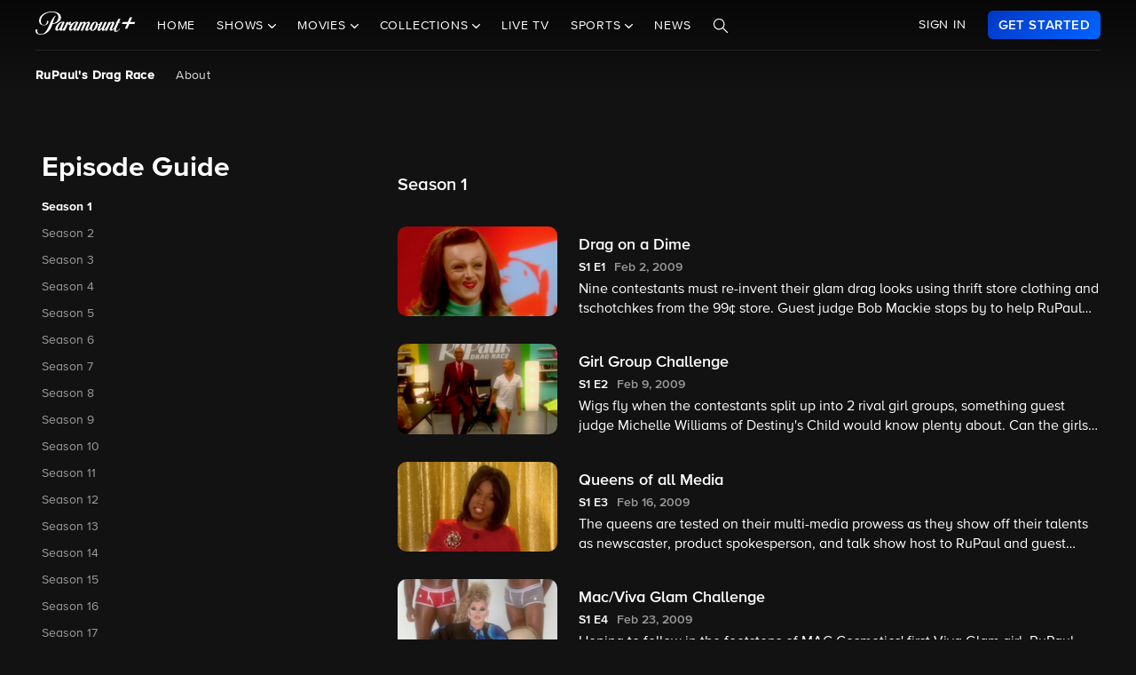

--- FILE ---
content_type: text/html; charset=utf-8
request_url: https://www.google.com/recaptcha/enterprise/anchor?ar=1&k=6Lc9vl8hAAAAADbAKaH_26skdqX2JDcZdVMEJzio&co=aHR0cHM6Ly93d3cucGFyYW1vdW50cGx1cy5jb206NDQz&hl=en&v=PoyoqOPhxBO7pBk68S4YbpHZ&size=invisible&anchor-ms=20000&execute-ms=30000&cb=2vvnuo4rriq0
body_size: 48865
content:
<!DOCTYPE HTML><html dir="ltr" lang="en"><head><meta http-equiv="Content-Type" content="text/html; charset=UTF-8">
<meta http-equiv="X-UA-Compatible" content="IE=edge">
<title>reCAPTCHA</title>
<style type="text/css">
/* cyrillic-ext */
@font-face {
  font-family: 'Roboto';
  font-style: normal;
  font-weight: 400;
  font-stretch: 100%;
  src: url(//fonts.gstatic.com/s/roboto/v48/KFO7CnqEu92Fr1ME7kSn66aGLdTylUAMa3GUBHMdazTgWw.woff2) format('woff2');
  unicode-range: U+0460-052F, U+1C80-1C8A, U+20B4, U+2DE0-2DFF, U+A640-A69F, U+FE2E-FE2F;
}
/* cyrillic */
@font-face {
  font-family: 'Roboto';
  font-style: normal;
  font-weight: 400;
  font-stretch: 100%;
  src: url(//fonts.gstatic.com/s/roboto/v48/KFO7CnqEu92Fr1ME7kSn66aGLdTylUAMa3iUBHMdazTgWw.woff2) format('woff2');
  unicode-range: U+0301, U+0400-045F, U+0490-0491, U+04B0-04B1, U+2116;
}
/* greek-ext */
@font-face {
  font-family: 'Roboto';
  font-style: normal;
  font-weight: 400;
  font-stretch: 100%;
  src: url(//fonts.gstatic.com/s/roboto/v48/KFO7CnqEu92Fr1ME7kSn66aGLdTylUAMa3CUBHMdazTgWw.woff2) format('woff2');
  unicode-range: U+1F00-1FFF;
}
/* greek */
@font-face {
  font-family: 'Roboto';
  font-style: normal;
  font-weight: 400;
  font-stretch: 100%;
  src: url(//fonts.gstatic.com/s/roboto/v48/KFO7CnqEu92Fr1ME7kSn66aGLdTylUAMa3-UBHMdazTgWw.woff2) format('woff2');
  unicode-range: U+0370-0377, U+037A-037F, U+0384-038A, U+038C, U+038E-03A1, U+03A3-03FF;
}
/* math */
@font-face {
  font-family: 'Roboto';
  font-style: normal;
  font-weight: 400;
  font-stretch: 100%;
  src: url(//fonts.gstatic.com/s/roboto/v48/KFO7CnqEu92Fr1ME7kSn66aGLdTylUAMawCUBHMdazTgWw.woff2) format('woff2');
  unicode-range: U+0302-0303, U+0305, U+0307-0308, U+0310, U+0312, U+0315, U+031A, U+0326-0327, U+032C, U+032F-0330, U+0332-0333, U+0338, U+033A, U+0346, U+034D, U+0391-03A1, U+03A3-03A9, U+03B1-03C9, U+03D1, U+03D5-03D6, U+03F0-03F1, U+03F4-03F5, U+2016-2017, U+2034-2038, U+203C, U+2040, U+2043, U+2047, U+2050, U+2057, U+205F, U+2070-2071, U+2074-208E, U+2090-209C, U+20D0-20DC, U+20E1, U+20E5-20EF, U+2100-2112, U+2114-2115, U+2117-2121, U+2123-214F, U+2190, U+2192, U+2194-21AE, U+21B0-21E5, U+21F1-21F2, U+21F4-2211, U+2213-2214, U+2216-22FF, U+2308-230B, U+2310, U+2319, U+231C-2321, U+2336-237A, U+237C, U+2395, U+239B-23B7, U+23D0, U+23DC-23E1, U+2474-2475, U+25AF, U+25B3, U+25B7, U+25BD, U+25C1, U+25CA, U+25CC, U+25FB, U+266D-266F, U+27C0-27FF, U+2900-2AFF, U+2B0E-2B11, U+2B30-2B4C, U+2BFE, U+3030, U+FF5B, U+FF5D, U+1D400-1D7FF, U+1EE00-1EEFF;
}
/* symbols */
@font-face {
  font-family: 'Roboto';
  font-style: normal;
  font-weight: 400;
  font-stretch: 100%;
  src: url(//fonts.gstatic.com/s/roboto/v48/KFO7CnqEu92Fr1ME7kSn66aGLdTylUAMaxKUBHMdazTgWw.woff2) format('woff2');
  unicode-range: U+0001-000C, U+000E-001F, U+007F-009F, U+20DD-20E0, U+20E2-20E4, U+2150-218F, U+2190, U+2192, U+2194-2199, U+21AF, U+21E6-21F0, U+21F3, U+2218-2219, U+2299, U+22C4-22C6, U+2300-243F, U+2440-244A, U+2460-24FF, U+25A0-27BF, U+2800-28FF, U+2921-2922, U+2981, U+29BF, U+29EB, U+2B00-2BFF, U+4DC0-4DFF, U+FFF9-FFFB, U+10140-1018E, U+10190-1019C, U+101A0, U+101D0-101FD, U+102E0-102FB, U+10E60-10E7E, U+1D2C0-1D2D3, U+1D2E0-1D37F, U+1F000-1F0FF, U+1F100-1F1AD, U+1F1E6-1F1FF, U+1F30D-1F30F, U+1F315, U+1F31C, U+1F31E, U+1F320-1F32C, U+1F336, U+1F378, U+1F37D, U+1F382, U+1F393-1F39F, U+1F3A7-1F3A8, U+1F3AC-1F3AF, U+1F3C2, U+1F3C4-1F3C6, U+1F3CA-1F3CE, U+1F3D4-1F3E0, U+1F3ED, U+1F3F1-1F3F3, U+1F3F5-1F3F7, U+1F408, U+1F415, U+1F41F, U+1F426, U+1F43F, U+1F441-1F442, U+1F444, U+1F446-1F449, U+1F44C-1F44E, U+1F453, U+1F46A, U+1F47D, U+1F4A3, U+1F4B0, U+1F4B3, U+1F4B9, U+1F4BB, U+1F4BF, U+1F4C8-1F4CB, U+1F4D6, U+1F4DA, U+1F4DF, U+1F4E3-1F4E6, U+1F4EA-1F4ED, U+1F4F7, U+1F4F9-1F4FB, U+1F4FD-1F4FE, U+1F503, U+1F507-1F50B, U+1F50D, U+1F512-1F513, U+1F53E-1F54A, U+1F54F-1F5FA, U+1F610, U+1F650-1F67F, U+1F687, U+1F68D, U+1F691, U+1F694, U+1F698, U+1F6AD, U+1F6B2, U+1F6B9-1F6BA, U+1F6BC, U+1F6C6-1F6CF, U+1F6D3-1F6D7, U+1F6E0-1F6EA, U+1F6F0-1F6F3, U+1F6F7-1F6FC, U+1F700-1F7FF, U+1F800-1F80B, U+1F810-1F847, U+1F850-1F859, U+1F860-1F887, U+1F890-1F8AD, U+1F8B0-1F8BB, U+1F8C0-1F8C1, U+1F900-1F90B, U+1F93B, U+1F946, U+1F984, U+1F996, U+1F9E9, U+1FA00-1FA6F, U+1FA70-1FA7C, U+1FA80-1FA89, U+1FA8F-1FAC6, U+1FACE-1FADC, U+1FADF-1FAE9, U+1FAF0-1FAF8, U+1FB00-1FBFF;
}
/* vietnamese */
@font-face {
  font-family: 'Roboto';
  font-style: normal;
  font-weight: 400;
  font-stretch: 100%;
  src: url(//fonts.gstatic.com/s/roboto/v48/KFO7CnqEu92Fr1ME7kSn66aGLdTylUAMa3OUBHMdazTgWw.woff2) format('woff2');
  unicode-range: U+0102-0103, U+0110-0111, U+0128-0129, U+0168-0169, U+01A0-01A1, U+01AF-01B0, U+0300-0301, U+0303-0304, U+0308-0309, U+0323, U+0329, U+1EA0-1EF9, U+20AB;
}
/* latin-ext */
@font-face {
  font-family: 'Roboto';
  font-style: normal;
  font-weight: 400;
  font-stretch: 100%;
  src: url(//fonts.gstatic.com/s/roboto/v48/KFO7CnqEu92Fr1ME7kSn66aGLdTylUAMa3KUBHMdazTgWw.woff2) format('woff2');
  unicode-range: U+0100-02BA, U+02BD-02C5, U+02C7-02CC, U+02CE-02D7, U+02DD-02FF, U+0304, U+0308, U+0329, U+1D00-1DBF, U+1E00-1E9F, U+1EF2-1EFF, U+2020, U+20A0-20AB, U+20AD-20C0, U+2113, U+2C60-2C7F, U+A720-A7FF;
}
/* latin */
@font-face {
  font-family: 'Roboto';
  font-style: normal;
  font-weight: 400;
  font-stretch: 100%;
  src: url(//fonts.gstatic.com/s/roboto/v48/KFO7CnqEu92Fr1ME7kSn66aGLdTylUAMa3yUBHMdazQ.woff2) format('woff2');
  unicode-range: U+0000-00FF, U+0131, U+0152-0153, U+02BB-02BC, U+02C6, U+02DA, U+02DC, U+0304, U+0308, U+0329, U+2000-206F, U+20AC, U+2122, U+2191, U+2193, U+2212, U+2215, U+FEFF, U+FFFD;
}
/* cyrillic-ext */
@font-face {
  font-family: 'Roboto';
  font-style: normal;
  font-weight: 500;
  font-stretch: 100%;
  src: url(//fonts.gstatic.com/s/roboto/v48/KFO7CnqEu92Fr1ME7kSn66aGLdTylUAMa3GUBHMdazTgWw.woff2) format('woff2');
  unicode-range: U+0460-052F, U+1C80-1C8A, U+20B4, U+2DE0-2DFF, U+A640-A69F, U+FE2E-FE2F;
}
/* cyrillic */
@font-face {
  font-family: 'Roboto';
  font-style: normal;
  font-weight: 500;
  font-stretch: 100%;
  src: url(//fonts.gstatic.com/s/roboto/v48/KFO7CnqEu92Fr1ME7kSn66aGLdTylUAMa3iUBHMdazTgWw.woff2) format('woff2');
  unicode-range: U+0301, U+0400-045F, U+0490-0491, U+04B0-04B1, U+2116;
}
/* greek-ext */
@font-face {
  font-family: 'Roboto';
  font-style: normal;
  font-weight: 500;
  font-stretch: 100%;
  src: url(//fonts.gstatic.com/s/roboto/v48/KFO7CnqEu92Fr1ME7kSn66aGLdTylUAMa3CUBHMdazTgWw.woff2) format('woff2');
  unicode-range: U+1F00-1FFF;
}
/* greek */
@font-face {
  font-family: 'Roboto';
  font-style: normal;
  font-weight: 500;
  font-stretch: 100%;
  src: url(//fonts.gstatic.com/s/roboto/v48/KFO7CnqEu92Fr1ME7kSn66aGLdTylUAMa3-UBHMdazTgWw.woff2) format('woff2');
  unicode-range: U+0370-0377, U+037A-037F, U+0384-038A, U+038C, U+038E-03A1, U+03A3-03FF;
}
/* math */
@font-face {
  font-family: 'Roboto';
  font-style: normal;
  font-weight: 500;
  font-stretch: 100%;
  src: url(//fonts.gstatic.com/s/roboto/v48/KFO7CnqEu92Fr1ME7kSn66aGLdTylUAMawCUBHMdazTgWw.woff2) format('woff2');
  unicode-range: U+0302-0303, U+0305, U+0307-0308, U+0310, U+0312, U+0315, U+031A, U+0326-0327, U+032C, U+032F-0330, U+0332-0333, U+0338, U+033A, U+0346, U+034D, U+0391-03A1, U+03A3-03A9, U+03B1-03C9, U+03D1, U+03D5-03D6, U+03F0-03F1, U+03F4-03F5, U+2016-2017, U+2034-2038, U+203C, U+2040, U+2043, U+2047, U+2050, U+2057, U+205F, U+2070-2071, U+2074-208E, U+2090-209C, U+20D0-20DC, U+20E1, U+20E5-20EF, U+2100-2112, U+2114-2115, U+2117-2121, U+2123-214F, U+2190, U+2192, U+2194-21AE, U+21B0-21E5, U+21F1-21F2, U+21F4-2211, U+2213-2214, U+2216-22FF, U+2308-230B, U+2310, U+2319, U+231C-2321, U+2336-237A, U+237C, U+2395, U+239B-23B7, U+23D0, U+23DC-23E1, U+2474-2475, U+25AF, U+25B3, U+25B7, U+25BD, U+25C1, U+25CA, U+25CC, U+25FB, U+266D-266F, U+27C0-27FF, U+2900-2AFF, U+2B0E-2B11, U+2B30-2B4C, U+2BFE, U+3030, U+FF5B, U+FF5D, U+1D400-1D7FF, U+1EE00-1EEFF;
}
/* symbols */
@font-face {
  font-family: 'Roboto';
  font-style: normal;
  font-weight: 500;
  font-stretch: 100%;
  src: url(//fonts.gstatic.com/s/roboto/v48/KFO7CnqEu92Fr1ME7kSn66aGLdTylUAMaxKUBHMdazTgWw.woff2) format('woff2');
  unicode-range: U+0001-000C, U+000E-001F, U+007F-009F, U+20DD-20E0, U+20E2-20E4, U+2150-218F, U+2190, U+2192, U+2194-2199, U+21AF, U+21E6-21F0, U+21F3, U+2218-2219, U+2299, U+22C4-22C6, U+2300-243F, U+2440-244A, U+2460-24FF, U+25A0-27BF, U+2800-28FF, U+2921-2922, U+2981, U+29BF, U+29EB, U+2B00-2BFF, U+4DC0-4DFF, U+FFF9-FFFB, U+10140-1018E, U+10190-1019C, U+101A0, U+101D0-101FD, U+102E0-102FB, U+10E60-10E7E, U+1D2C0-1D2D3, U+1D2E0-1D37F, U+1F000-1F0FF, U+1F100-1F1AD, U+1F1E6-1F1FF, U+1F30D-1F30F, U+1F315, U+1F31C, U+1F31E, U+1F320-1F32C, U+1F336, U+1F378, U+1F37D, U+1F382, U+1F393-1F39F, U+1F3A7-1F3A8, U+1F3AC-1F3AF, U+1F3C2, U+1F3C4-1F3C6, U+1F3CA-1F3CE, U+1F3D4-1F3E0, U+1F3ED, U+1F3F1-1F3F3, U+1F3F5-1F3F7, U+1F408, U+1F415, U+1F41F, U+1F426, U+1F43F, U+1F441-1F442, U+1F444, U+1F446-1F449, U+1F44C-1F44E, U+1F453, U+1F46A, U+1F47D, U+1F4A3, U+1F4B0, U+1F4B3, U+1F4B9, U+1F4BB, U+1F4BF, U+1F4C8-1F4CB, U+1F4D6, U+1F4DA, U+1F4DF, U+1F4E3-1F4E6, U+1F4EA-1F4ED, U+1F4F7, U+1F4F9-1F4FB, U+1F4FD-1F4FE, U+1F503, U+1F507-1F50B, U+1F50D, U+1F512-1F513, U+1F53E-1F54A, U+1F54F-1F5FA, U+1F610, U+1F650-1F67F, U+1F687, U+1F68D, U+1F691, U+1F694, U+1F698, U+1F6AD, U+1F6B2, U+1F6B9-1F6BA, U+1F6BC, U+1F6C6-1F6CF, U+1F6D3-1F6D7, U+1F6E0-1F6EA, U+1F6F0-1F6F3, U+1F6F7-1F6FC, U+1F700-1F7FF, U+1F800-1F80B, U+1F810-1F847, U+1F850-1F859, U+1F860-1F887, U+1F890-1F8AD, U+1F8B0-1F8BB, U+1F8C0-1F8C1, U+1F900-1F90B, U+1F93B, U+1F946, U+1F984, U+1F996, U+1F9E9, U+1FA00-1FA6F, U+1FA70-1FA7C, U+1FA80-1FA89, U+1FA8F-1FAC6, U+1FACE-1FADC, U+1FADF-1FAE9, U+1FAF0-1FAF8, U+1FB00-1FBFF;
}
/* vietnamese */
@font-face {
  font-family: 'Roboto';
  font-style: normal;
  font-weight: 500;
  font-stretch: 100%;
  src: url(//fonts.gstatic.com/s/roboto/v48/KFO7CnqEu92Fr1ME7kSn66aGLdTylUAMa3OUBHMdazTgWw.woff2) format('woff2');
  unicode-range: U+0102-0103, U+0110-0111, U+0128-0129, U+0168-0169, U+01A0-01A1, U+01AF-01B0, U+0300-0301, U+0303-0304, U+0308-0309, U+0323, U+0329, U+1EA0-1EF9, U+20AB;
}
/* latin-ext */
@font-face {
  font-family: 'Roboto';
  font-style: normal;
  font-weight: 500;
  font-stretch: 100%;
  src: url(//fonts.gstatic.com/s/roboto/v48/KFO7CnqEu92Fr1ME7kSn66aGLdTylUAMa3KUBHMdazTgWw.woff2) format('woff2');
  unicode-range: U+0100-02BA, U+02BD-02C5, U+02C7-02CC, U+02CE-02D7, U+02DD-02FF, U+0304, U+0308, U+0329, U+1D00-1DBF, U+1E00-1E9F, U+1EF2-1EFF, U+2020, U+20A0-20AB, U+20AD-20C0, U+2113, U+2C60-2C7F, U+A720-A7FF;
}
/* latin */
@font-face {
  font-family: 'Roboto';
  font-style: normal;
  font-weight: 500;
  font-stretch: 100%;
  src: url(//fonts.gstatic.com/s/roboto/v48/KFO7CnqEu92Fr1ME7kSn66aGLdTylUAMa3yUBHMdazQ.woff2) format('woff2');
  unicode-range: U+0000-00FF, U+0131, U+0152-0153, U+02BB-02BC, U+02C6, U+02DA, U+02DC, U+0304, U+0308, U+0329, U+2000-206F, U+20AC, U+2122, U+2191, U+2193, U+2212, U+2215, U+FEFF, U+FFFD;
}
/* cyrillic-ext */
@font-face {
  font-family: 'Roboto';
  font-style: normal;
  font-weight: 900;
  font-stretch: 100%;
  src: url(//fonts.gstatic.com/s/roboto/v48/KFO7CnqEu92Fr1ME7kSn66aGLdTylUAMa3GUBHMdazTgWw.woff2) format('woff2');
  unicode-range: U+0460-052F, U+1C80-1C8A, U+20B4, U+2DE0-2DFF, U+A640-A69F, U+FE2E-FE2F;
}
/* cyrillic */
@font-face {
  font-family: 'Roboto';
  font-style: normal;
  font-weight: 900;
  font-stretch: 100%;
  src: url(//fonts.gstatic.com/s/roboto/v48/KFO7CnqEu92Fr1ME7kSn66aGLdTylUAMa3iUBHMdazTgWw.woff2) format('woff2');
  unicode-range: U+0301, U+0400-045F, U+0490-0491, U+04B0-04B1, U+2116;
}
/* greek-ext */
@font-face {
  font-family: 'Roboto';
  font-style: normal;
  font-weight: 900;
  font-stretch: 100%;
  src: url(//fonts.gstatic.com/s/roboto/v48/KFO7CnqEu92Fr1ME7kSn66aGLdTylUAMa3CUBHMdazTgWw.woff2) format('woff2');
  unicode-range: U+1F00-1FFF;
}
/* greek */
@font-face {
  font-family: 'Roboto';
  font-style: normal;
  font-weight: 900;
  font-stretch: 100%;
  src: url(//fonts.gstatic.com/s/roboto/v48/KFO7CnqEu92Fr1ME7kSn66aGLdTylUAMa3-UBHMdazTgWw.woff2) format('woff2');
  unicode-range: U+0370-0377, U+037A-037F, U+0384-038A, U+038C, U+038E-03A1, U+03A3-03FF;
}
/* math */
@font-face {
  font-family: 'Roboto';
  font-style: normal;
  font-weight: 900;
  font-stretch: 100%;
  src: url(//fonts.gstatic.com/s/roboto/v48/KFO7CnqEu92Fr1ME7kSn66aGLdTylUAMawCUBHMdazTgWw.woff2) format('woff2');
  unicode-range: U+0302-0303, U+0305, U+0307-0308, U+0310, U+0312, U+0315, U+031A, U+0326-0327, U+032C, U+032F-0330, U+0332-0333, U+0338, U+033A, U+0346, U+034D, U+0391-03A1, U+03A3-03A9, U+03B1-03C9, U+03D1, U+03D5-03D6, U+03F0-03F1, U+03F4-03F5, U+2016-2017, U+2034-2038, U+203C, U+2040, U+2043, U+2047, U+2050, U+2057, U+205F, U+2070-2071, U+2074-208E, U+2090-209C, U+20D0-20DC, U+20E1, U+20E5-20EF, U+2100-2112, U+2114-2115, U+2117-2121, U+2123-214F, U+2190, U+2192, U+2194-21AE, U+21B0-21E5, U+21F1-21F2, U+21F4-2211, U+2213-2214, U+2216-22FF, U+2308-230B, U+2310, U+2319, U+231C-2321, U+2336-237A, U+237C, U+2395, U+239B-23B7, U+23D0, U+23DC-23E1, U+2474-2475, U+25AF, U+25B3, U+25B7, U+25BD, U+25C1, U+25CA, U+25CC, U+25FB, U+266D-266F, U+27C0-27FF, U+2900-2AFF, U+2B0E-2B11, U+2B30-2B4C, U+2BFE, U+3030, U+FF5B, U+FF5D, U+1D400-1D7FF, U+1EE00-1EEFF;
}
/* symbols */
@font-face {
  font-family: 'Roboto';
  font-style: normal;
  font-weight: 900;
  font-stretch: 100%;
  src: url(//fonts.gstatic.com/s/roboto/v48/KFO7CnqEu92Fr1ME7kSn66aGLdTylUAMaxKUBHMdazTgWw.woff2) format('woff2');
  unicode-range: U+0001-000C, U+000E-001F, U+007F-009F, U+20DD-20E0, U+20E2-20E4, U+2150-218F, U+2190, U+2192, U+2194-2199, U+21AF, U+21E6-21F0, U+21F3, U+2218-2219, U+2299, U+22C4-22C6, U+2300-243F, U+2440-244A, U+2460-24FF, U+25A0-27BF, U+2800-28FF, U+2921-2922, U+2981, U+29BF, U+29EB, U+2B00-2BFF, U+4DC0-4DFF, U+FFF9-FFFB, U+10140-1018E, U+10190-1019C, U+101A0, U+101D0-101FD, U+102E0-102FB, U+10E60-10E7E, U+1D2C0-1D2D3, U+1D2E0-1D37F, U+1F000-1F0FF, U+1F100-1F1AD, U+1F1E6-1F1FF, U+1F30D-1F30F, U+1F315, U+1F31C, U+1F31E, U+1F320-1F32C, U+1F336, U+1F378, U+1F37D, U+1F382, U+1F393-1F39F, U+1F3A7-1F3A8, U+1F3AC-1F3AF, U+1F3C2, U+1F3C4-1F3C6, U+1F3CA-1F3CE, U+1F3D4-1F3E0, U+1F3ED, U+1F3F1-1F3F3, U+1F3F5-1F3F7, U+1F408, U+1F415, U+1F41F, U+1F426, U+1F43F, U+1F441-1F442, U+1F444, U+1F446-1F449, U+1F44C-1F44E, U+1F453, U+1F46A, U+1F47D, U+1F4A3, U+1F4B0, U+1F4B3, U+1F4B9, U+1F4BB, U+1F4BF, U+1F4C8-1F4CB, U+1F4D6, U+1F4DA, U+1F4DF, U+1F4E3-1F4E6, U+1F4EA-1F4ED, U+1F4F7, U+1F4F9-1F4FB, U+1F4FD-1F4FE, U+1F503, U+1F507-1F50B, U+1F50D, U+1F512-1F513, U+1F53E-1F54A, U+1F54F-1F5FA, U+1F610, U+1F650-1F67F, U+1F687, U+1F68D, U+1F691, U+1F694, U+1F698, U+1F6AD, U+1F6B2, U+1F6B9-1F6BA, U+1F6BC, U+1F6C6-1F6CF, U+1F6D3-1F6D7, U+1F6E0-1F6EA, U+1F6F0-1F6F3, U+1F6F7-1F6FC, U+1F700-1F7FF, U+1F800-1F80B, U+1F810-1F847, U+1F850-1F859, U+1F860-1F887, U+1F890-1F8AD, U+1F8B0-1F8BB, U+1F8C0-1F8C1, U+1F900-1F90B, U+1F93B, U+1F946, U+1F984, U+1F996, U+1F9E9, U+1FA00-1FA6F, U+1FA70-1FA7C, U+1FA80-1FA89, U+1FA8F-1FAC6, U+1FACE-1FADC, U+1FADF-1FAE9, U+1FAF0-1FAF8, U+1FB00-1FBFF;
}
/* vietnamese */
@font-face {
  font-family: 'Roboto';
  font-style: normal;
  font-weight: 900;
  font-stretch: 100%;
  src: url(//fonts.gstatic.com/s/roboto/v48/KFO7CnqEu92Fr1ME7kSn66aGLdTylUAMa3OUBHMdazTgWw.woff2) format('woff2');
  unicode-range: U+0102-0103, U+0110-0111, U+0128-0129, U+0168-0169, U+01A0-01A1, U+01AF-01B0, U+0300-0301, U+0303-0304, U+0308-0309, U+0323, U+0329, U+1EA0-1EF9, U+20AB;
}
/* latin-ext */
@font-face {
  font-family: 'Roboto';
  font-style: normal;
  font-weight: 900;
  font-stretch: 100%;
  src: url(//fonts.gstatic.com/s/roboto/v48/KFO7CnqEu92Fr1ME7kSn66aGLdTylUAMa3KUBHMdazTgWw.woff2) format('woff2');
  unicode-range: U+0100-02BA, U+02BD-02C5, U+02C7-02CC, U+02CE-02D7, U+02DD-02FF, U+0304, U+0308, U+0329, U+1D00-1DBF, U+1E00-1E9F, U+1EF2-1EFF, U+2020, U+20A0-20AB, U+20AD-20C0, U+2113, U+2C60-2C7F, U+A720-A7FF;
}
/* latin */
@font-face {
  font-family: 'Roboto';
  font-style: normal;
  font-weight: 900;
  font-stretch: 100%;
  src: url(//fonts.gstatic.com/s/roboto/v48/KFO7CnqEu92Fr1ME7kSn66aGLdTylUAMa3yUBHMdazQ.woff2) format('woff2');
  unicode-range: U+0000-00FF, U+0131, U+0152-0153, U+02BB-02BC, U+02C6, U+02DA, U+02DC, U+0304, U+0308, U+0329, U+2000-206F, U+20AC, U+2122, U+2191, U+2193, U+2212, U+2215, U+FEFF, U+FFFD;
}

</style>
<link rel="stylesheet" type="text/css" href="https://www.gstatic.com/recaptcha/releases/PoyoqOPhxBO7pBk68S4YbpHZ/styles__ltr.css">
<script nonce="GtnHxWXUk59Q2HG8IeswLQ" type="text/javascript">window['__recaptcha_api'] = 'https://www.google.com/recaptcha/enterprise/';</script>
<script type="text/javascript" src="https://www.gstatic.com/recaptcha/releases/PoyoqOPhxBO7pBk68S4YbpHZ/recaptcha__en.js" nonce="GtnHxWXUk59Q2HG8IeswLQ">
      
    </script></head>
<body><div id="rc-anchor-alert" class="rc-anchor-alert"></div>
<input type="hidden" id="recaptcha-token" value="[base64]">
<script type="text/javascript" nonce="GtnHxWXUk59Q2HG8IeswLQ">
      recaptcha.anchor.Main.init("[\x22ainput\x22,[\x22bgdata\x22,\x22\x22,\[base64]/[base64]/[base64]/[base64]/[base64]/[base64]/KGcoTywyNTMsTy5PKSxVRyhPLEMpKTpnKE8sMjUzLEMpLE8pKSxsKSksTykpfSxieT1mdW5jdGlvbihDLE8sdSxsKXtmb3IobD0odT1SKEMpLDApO08+MDtPLS0pbD1sPDw4fFooQyk7ZyhDLHUsbCl9LFVHPWZ1bmN0aW9uKEMsTyl7Qy5pLmxlbmd0aD4xMDQ/[base64]/[base64]/[base64]/[base64]/[base64]/[base64]/[base64]\\u003d\x22,\[base64]\x22,\[base64]/[base64]/DqkVaA8KGw5/ClMOuUBHDuMOqUMORw4zDjMK4AsOKSsOSwr/DgW0Pw7cOwqnDrlttTsKRdBJ0w7zCkwfCucOHSsOFXcOvw6vCncOLRMKTwrXDnMOnwrNnZkMpwoPCisK7w6FafsOWS8KTwolXQsKlwqFaw5XCg8Owc8Opw7TDsMKzP37Dmg/DhMKkw7jCvcKNQUtwBcOsRsOrwpEewpQwK2kkBDxIwqzCh27Cq8K5cTXDmUvClHEyVHXDsS4FC8KmcsOFEGvCjUvDsMKewp9lwrMBFATCtsKMw4oDDEHCjBLDuH55JMO/w6jDoQpPw4LCh8OQNG83w5vCvMOfS03CrE4xw59QV8K2bMKTw7fDmEPDv8KXwp7Cu8KxwrFIbsOAwrbCpgk4w6LDjcOHciPCpwg7IzLCjFDDv8OCw6tkDSjDlmDDvsOpwoQVwrnDkmLDgxwDwovCqhjCocOSEVYcBmXCoTnDh8O2wp/[base64]/CkcKlw5NpwofDssObc8KxwpMTJRV0wq3DmcKvaxtKCsOyU8O1CWjCkcO2wrFqCMOMHzstw4zDv8OETMOrw6rCr3XCl20QaAUJXA3DscKvwofCjnEoeMK+EcO1w5bDgMO6AcOTw4YFDsOBwosLwoEawpXDvMKMBMKTwrzDrcKUX8Omw7/DicOSw6nCqnPDiQJMw4hgF8KswqDCmMKhTMKHw4DDq8OKKk0fw4nDisO/McKzVsKAwronWMOnGMOBw6dAV8KuRQZpwq7CvMKUIRlKIcKVw5fDpAhYfDPChMOEHsOQQX4nY0TDpMKFPhlhTk0BOsOtfVHCnMOsesK/GcO1woXCrMKfWD3CqmtCw5PDicOxwrXCqMOZGD3DgWjDp8OywoIzRS3CscObw6nCrcKXGMK8w54qE1nDsHJIOSPDscO0JzTDmHTDuSh+wp9QdDfCrGQsw5zDsxQ/wrXDgMONw6zCvCLDqMKnw7FowrHDuMOZw4oWw6JCwqDDqhDChsO2OBELdMKhOjY2KcO+wrTClMO/w73CpsKaw5LCisO9dD3Dj8Ozwr/[base64]/[base64]/OsKMw5tBPsKXMyJ6GzJAV8OkwqbDl8Olw4nDqsKUCcOCP21iE8K4Zygbw47CmMO8w6XCvsOfw7ILw5pcNcO5wp/DlQPDrkkjw7FYw6lTwr/CpWcZDWxBwoJGw7DCh8KxR24OXMOWw40eGkZkwoNUw7M1I1YQwpXConzDiUY8WMKgUzvCjMO9DGh0GFfDicO/[base64]/CnnPDtcORLsOteRwXZsKPb8O5G13DiDrCg8KxVD/Dn8O8w7fCjQ0HesOgQ8OQw4IGUcOvw5vCgTgaw4bCkMOgPz7DvQrCssKGw4vDjAvDvks+CcKpNzjCkW3CtMOaw74DUMKaPUAEGsKAw4PCljzDscK4LcOyw5LDmcKuwq4MWjLCjkLDniARw4BiwrDDi8O8wr3Cu8K1worCuAV3HsKFRFImQG/Dv1wEwoDDomvDtE3CgsKjwqliw58jbMKWZcOCXcKiw7Y6cjvDuMKRw6FybcOVXzHClMK4wp3DvsO0CDjCkxI7RMKDw4rCslvColLChBrCr8KCBcOZw5tjP8OvdwocBsOJw7bDl8K/wphodnjDmcOpw5bChGHDij7Dv1gnMcO5SsOEwr3Cs8OJwofDr3fDtcKdXMKYJW3DgMKywrZ5QD/Dnj/DjsK9Tw9Qw6JRw6ITw6Now7PCp8OWXcO2w4vDnsOsUg4Rwpk+w6M5d8OXG1NcwpJywrnCnMOfZ19zB8O2wpnClcOtwoXChikHCMKeCsKDbxoYTWnCpG0dw6nCr8O5w6TCm8KMwpzDs8KMwpcNwpXDhAokwoUIN0MUXMKPw7HChwfDnVvCvA87w6/[base64]/CnsKfC8KDw5Uie8K0IcKDUMKJMGl0CcOJD1Z+MhnClT3DsDc2JsOLwrfCq8OSw5Y2TELDqE1nwozDnjfDg0YNwqPDmcKfFTrDhhLChsOXAFbDuHzCncOvEMORZcKWw7nDpsKFwrMVw5/CscKXUB/CsTLCpV/[base64]/DpcKiQX7CtmTChE3CoMKJw7DCqcKZDGrCl0wGw6lhw7Nfw7I9wodzQsOSP1dAXVrDv8KOwrRiw7IaIcOxwoZ/w5/DvXPClMKNdsKew6fCncK8CMKlwprDosOzXcOSN8K5w5jDhsOxwqs9w5dKwqTDu3Rnw4jCgA/DqMKSwrxUw4fDnMONSnrCvMOEPzbDrS/CjsKjEBzCrsOsw6TDsENpwot/w6Z9KcKqDwhWYDdEw4p+wrzDvhogU8OtP8KSb8OGw53CkcO/Py7DmsOadsKGGcKbw7szw7VywpTCkMOLw6pBwovDhMKKwocIwpjDrBTClTEawr4Cwo9AwrXDtAFyfsK9w4HDmsOoflYtBMKrw7pgw4PCm35nwp/DhMKww6XCg8Klw5DDuMKzFsK9w79Dwoguw75Yw6vCjWtJw67DvlnDgF7Dg0hfd8KCw45bw44PUsOJw5PDg8KzaR/Cmj8gSQrCn8ObEMKdw4XDsgTCpSIff8O5wqhlw6B5azFiw4PDrsKoTcOmQ8Kvwrp/wp3Dt0HDr8O9PmnDsV/[base64]/DpsOTYBkPKmNIw5lPG2XCi8KhXcKqwp7DmlTCkcKOwrnDpMKlwqnDmAbCrMKBS1DDr8K5woHDr8KWw7jDhcOyJxXCqirDlsOWw6nCsMOSZsONw4DCqGEYE0AoZsOkLFY4FMOnRsOOCUVVwpfCrMOgZMKyfkEZwpDDuBAVwps4WcOuw5/CiC4nw788U8K2w7PCkcKfw7DClMOKUcK2WwsXUhPDhcKow4YEw4owVVErwrnCtVzDl8Otw7PDscOww7vCnMOuwodTacOaBVzCsULDm8KEwrVgRcO8ARfCpnTDocO3w6jCicKaRQPDlMKWDTnDvXYVasKTwo/[base64]/bxDCpWo0T3nDimjCvMOlwpcfQsKLdsKbwplqF8KKC8Ojw4HCkyTCicOrw7Y4P8OgSzc2AMOAw4/CgsOMw6XCt3ZQw5VFwpLCsGUAaDFxw5HChAfDmE1NVzoFLS59w7rCjiF9Fz9fd8Kkw5V/w4nCo8OvaMOowpFZGsKYMMKSI3Itw7bDiy/CqcKpwojCuCrDkwrDkGg2aT4vOTgzSMOuwqNowotBCDkVw4nCnjxBw6rChGFtwr5fIUvCkn4Kw5jCgsKJw79YClzCmn3DncKQFMKuwrfDp2ElJsKJwr7DqMKgc0chwo/[base64]/bRdAw6TDjhPCu8KXH8KOw4Ubwp0lw4wff8O6BcKEw7rDhMKLCAhSw4/DpMKrw5oPaMOKw7vDjDPCjsOCwrkhw6bDoMOKwp3ClsKPw5fDuMKfwpFPw7XCtcOGM1Y0VcOlwqDDrMO/woo4FjBuwoBkYh7CjzLDncKLw7PDqcKxCMO4VCbCgCh0wr8Nw5Fzwo3CoBHDrsOEQT7DkUPDocKNw6/DmgHDlnvDucKrwqobHlPCkWk8wqgbw41Rw7N5AcOeIQJow7/CrsOewqfCon/ClyTCgTrCk17DpAtaWsOJB0AWJMKAwrjDkC4/w4jCiCPDg8KyA8K7AVjDncK2w4XCtQfDtxosw7DCiw1LZ1ZUwodwGcOrXMKfw4DCnHzCoWrCssKfcMKEDx5AQkFVw5/DjsOGw6rCp2sddQ7DjUUgIsKdKT1tf0TDgmzDuH0Hwopiw5cNXMKfw6U2w48jw65FbsKee1cfIFPCl1zCpBQzeSpibg/DpMKxw4wQw4/DlsOXw6hxwqnChMKyPBlIwrHClhfCp1RgaMKTVsONwprDgMKkw7XCrMK5dXjDn8OjTVzDihlkQUZvw7B1wqR+w4vCm8K/wrfCncOTwpRFZgvDr0sjw6/CtcKbVWZ3w6F1w7VTwrzCvsKTw7DDv8OaezENwpQewr5MSyfCi8KHw5QHwohnwpljRgDDjMKfNzUEUzHCkMK/NsOhwrTDksOGLcKLwpMdEMKYwo4qwo7CvsKwekNPwoYUw5pQwpM/w4nDnsKUdcKWwo9QeyPDvkMew5JRUQEBw7cHw6TDr8O7wpLCksKew64rwqVYHHPDjcKgwqfDtGrCsMO9TMKswrjCvsKLd8OKHMOMWjrDt8KVYFzDosKCC8OwQ2PCtcOaacORw5ZTbMKMw7fCtWorwrYhQiYkwpzCqk3DnsOEwr/DqMKjH0VTw4XDmMOvwpzComDCmgpZwrB1dsOhdcKNwrTCkcKKw6bCm1rCv8K/[base64]/CqFbCoybCq8OwfA7DvMOYPcKgw7o+QcO0eiPCnsOVazoXeMO6GR9gw5A3BsKQeXTDm8O1wrHCqD1AcMKqdkkTwqMpw7HCrsKcLMKDR8Oyw6ZRw4rDlsK2w6XDuSNBD8OpwoFfwr7Ds1c1w4PDlSfCv8K6woM2wrfDpgzDvRl7w554bMOyw7XDi2fDk8K/wpLDkcO1w6xXIcOfwpQZM8KfU8KlZsKiwrrDkwJrw6FKRGksMUoSYwrDn8KTAQXDqsO0QsOPw5LCvxvDssKbVx8BJcO8Wjc1EsOcdh/DkBsbFcK2w4vCksK1HgvDokPDs8KEw5zCk8OxIsOww5TCqVzCusKpw787wqwyO1PCnDVfw6Bwwo0efRw0w6XDjMKbD8KcCV/[base64]/[base64]/[base64]/CsMOfFcKoJsKJwrwEw6zCg1sIwpPDpUpYw7rDkyxceQ3Dl0fDs8KuwqLDqsOQw5RACQ0Kw6/CosK7ScKVw4NdwqLCkcOjw7XDlcKVMMO0w4bCmF4vw71eXxEdw48xCsOycmV2w6UZwrLCkDsxw6bCpcKVFCoGcwLDjTfCucOWw5nCt8KDwqtUDmZww5PDtQfCjMOVaiF2w57Cg8KTw7VCOUZIwr/DnEjCrcONw48NaMOoScKqw6PCskTDqsKcw5oCwpsVXMOpw6wwEMKRw4fCqMOmwpTDr2LDi8K/wotKwqNpwo5ge8KHw7ZNwq7CiD5XDFzDmMORw5YoJz0Ow77DoxLClMKpw5Irw7nCtAjDmgVSREvDl0/DoEkBCWrDoQTCq8KZwqbCosKFw6gLXsOEXsOgw4vDigbCun3CvznDiDLDn3/CqsOTw705wo1qw5oqYSPCisO0wp3DocO7w5jCvnzDiMKOw7lUIwU1woR4w6AcTV3CrcOZw7QPw4x5MibCtcKlY8K2TVwkwrZeOVTCu8KYwoTDusOHQ3vCgxzCm8OydMKiBcKEw6TCu8K5C2p3wrnCgcK1AMKCEijDuV/Cv8OOwr8+HGzDnCnCs8Oxw67Ds2ENTcOXw6gsw6YpwpMiIDQJIB1cw5DCqSoCKMOWwqVHw507wr3Do8K/worCs3s8w48Nwrw3Mldpwox0wqI0wprDry89w7PCgMOOw5tQKMKXfcOCw5Ecw4DCgzTDkMO6w4TDosKbwpgDT8OOw4Y9LcO4w7PDtcOXwpJlZMOgwqZxwo/DqHDDoMKZw6NqPcKQJkg/wrHCscOkIMOpemFHV8OCw7B5WMKQe8K3w6kmbRI+YsO3NsOKwo9ZLMKpRsOwwqpYw53DviLDtcOEw4vCrnDDr8OPI2jCiMKHOMKsN8OCw4/DvixyD8KNwrLDh8KnNsO2w6Upw73CkxoMw6oXK8Kew5vCjsO+ZMO3XSDCvSUQex5QVjvCpxjCkMK/[base64]/CoQ93cERjwpfChMObN8Kjw5MCw6rDnE/CqcOcPxrCiMOQwoPDmBZ0w7RDw6nDoTHDksOCw7EewoQBVRvDpB/DiMKqw5UBwofCkcKHwqjDlsK1EF5lwqjDoBcyBmnDpcOuTsOWeMO1w6dgR8KhFMK2wqANEmZxBSF5woPDrl3CmnkDBcOgZnPDuMOWJVTCncKFNsOxw71AOVnCmDZ0a3zDpEZqwpdWwpLDuSwmw5kBOMKbAU0uOcO6w5UTwpxaUx1oKcOzw5sld8OuIMKTfcKrOy/Ck8K6w4pFw7PCjcOZw7/[base64]/MV9ebWc9FSLDlR1Zw4vClsKEP8OwesOnRwByw60dwqPDn8OOwp9kGMOswpR8ecKew7QawphTOG4xwo3Cq8Kowp3Dp8O9WMOtwooLwrfCu8Ktwodxwr9GwrHDowxOZTbDvcOHV8KbwpQebcKMccOoaDPDssK3A0sGwq3CqsKBX8K/[base64]/CuFZzw6XCuMKzw6RtF2UkIMOtNFbCu8OSwo7DuXZPXcOPVHnCgWAZw6fCscKyVDPDiFhgw4rCryXCmwtWP1bCsSAqPy8RM8OOw43DpzPDicK+B2VCwoJPwp3Ct2crMsKnOinDlCVCw6nCmgdeEcKVw6/CpXsQLT3DqcOBChEzVD/CklxAwrl5w5oPfHhqw7E8G8ODdcKpBCkdFVxVw4nDtMKoSHLCuz0HTCLCqEl5Z8KMFsKGw5JEWVksw6AMw4HCpRrCicKiwohURX/DpMKsXXfCpSF4w5h6MAVwFAZCwq3CgcO1w6TCisKIw4bDqV/ClnZSGcO2wr9wUsKcPEbDokBdwoLCp8KJw5vDnMOLwq/[base64]/CicK1wpdNPMKywqLChsK/PxvCsHfClsOKF8Oke8OIw6bDp8KNdCZbR3/Cmw0gOMKkWcKvdWwJC2oNwpIrw7jCj8KseBAJPcKjw7DDvsO4IMOYwrPDosKJQFzDuUR6w7sVAFBcw7dww7rDgcO9D8KjcH0kbsK/wrIJY1V1bWDDqMOWw41Nw4bDtAfCnC4YSiRlwop9wr/DtMKgwokuwq7CjT/ChsOCBcOpw5zDrcO0TzXDuS3DosOpwqt1bAgqw5khwrtCw5TCkWTDuXEoJcOtaCNRwrPCnjHCnMOwHcKbAsKzNMKRw4/ChcKyw7xkNxl6w4nCqsOMw4nDisKpw4wEe8OUecO9w6x0wqXDp3nCs8Kzw7DChlDDgnhVFFjDnMK8w5Elw4jDrlrCpsOEfMKvP8Khw6XDicONw6V/w5jClmjCs8K4w77CikbCp8OKEMK/GMOQZDrCqsKgUsOrI1pYwrdgw5rDnV3DtsO5w61Nwo9YAklSw4PCtcO3w6/DvMOcwrPDtsK9w4cVwoVzP8KqUsOlwq7CtsO9w5HDmsKJwpkGw7/DmhpfZGp1XcOmw6MXw6/CsnLDoR/DpcOAwonDshfCpsOfwoRXw4fDvWTDqThLw71SAsKHdsKVZk/CtsK9w6RPB8KMDBE4fMOGwox0w5LDilLCqcOxw5scBmh9w5kUQ0FYw4JyIcOMCE3CnMK1U13CvcKIO8KAJF/CkFrCtMOTw5TCpsK4NAhew6BewpdrDAtcKsKdMsK0wqzDhsKnL2nCj8O+wr4Qw5w/wox1w4DCksOeOMKLw4/DjU/CnEzCh8OvDcKYEQ5Fw6DDlcK3wqrCoTVgwrrCv8KZw7JqE8OjB8KoO8ODW1JUUcO+wpjDklE4PcOHVUZpAyzDkTXDvcK5DGZ0w7DDrHwlwrNlPB3DviJvwp/DoAHCqwowT2h3w5/[base64]/Dm0vCi2TCijDDusKJC8O2wqfCssOzwpLDlMOZw7bDnE0nLcOfeH/DkDE2w53CtHxXw7o9Y1XCuzXChl/Cj8O4VsKGJsO/WMOHSxt8AW4twrN9CMOBw5jCpX0lw5oCw5fDuMOIasKdw7hhw47DnR3CtBcxMFHDpGXCqx8/w5Ygw4oMSGnCosOTw4rCqsK2w6ZSw4XDo8Odwrl2wqs0EMObMcOwSsK4SMKgwr7CvsOIw6rDmMKwMUE5Cxp/wqHDpMKoIHzCsGNTIsOBIsOUw5zCr8KvHMOMUcKWwonDvsO8wrjDkcOQB35Rw7xTwq0TLsOQM8OjecOQw6dGNcK4AknCumPDgcKiwq0BZV7CqmLDuMKQesOYd8OCFsOAw4NgBsKLSQogAQvDkWHDgMKhw4pkNnrCkDxPeCtjdTNDNcOGworCr8OzXMOLYUk/N3/CtsOVR8OaLsKiwoEld8O8w7BjMcOkwrQXNwktEnVVVl9neMOBaX/[base64]/[base64]/[base64]/[base64]/w6LCk8KleAwzKD04w55Ywrwmwr/ChXPDs8KfwowvAMKBwonCixPCgRTDrcKMUxjDrD1uBTbDl8OGQzACaArDpcORcBxjVcOfwqJMXMOmw7vCigrDv0xmwr9SNUBsw6JHWDnDgUnCoGjDjsOFw6zDmA8GI37CgXgxw5TCucK0ZHx6R0/Crj9WacKQwrrDgUbCpi/[base64]/DnMOHwqkVAkjDosKaCXbCrxsFwqNRwrbCocKhfcK2w7B4wqfCqmdCAcOzw6XDqW/DlALDjcKSw4lvwq1FA2powq7DgcK7w6TCjTx2w5DDpMKWw7RLXURLwpHDoRXDoThnw7nDnAnDjjR9w7PDgh7ClUwgw5/ChxPDvMOpMsORYMKhwrXDgkfCv8O2NsOyCUBHw67CrGjCj8KVw6nDg8KHMsKQwpTDpUcZD8KVwpjCp8KKDMOswqfCiMONO8OTwr9Ewq0kahgdAMOIAMOow4ZXwqcHw4M8bXASFlzDtEPDsMKjw5oZw5EhwrjDoEcCKl/Cm3wMYsOqU3w3BsO3PsOXwq/DhMOqw5PDo38STsONwr7Dp8OHdynChGVRwqLCp8KLKcKmJxM/w5zDiwkEdhIew54pwpMgMMO4A8OZPRDDucOfZ3LDrMKKInjDvcKXMXtwRRUUSsORw4dISiprwoJxVyXCsQs+KiBIVXcodSTDsMKFwozCrMOQWMO6LGzCvifDtsKlTMKcw5jCoB4KKR4Nw5/Dg8OkekDDhcKTwqRjUMOiw586wpHCjyrClcOgaC5TMSQLQ8KNXlwyw4vCgQnDpnXCjkrCicK8w6PDqCZXTzIuwq7DkGF7wpthw60lNMOaSyzDvcKbccOEwpRIRcOhw6nCjMKKazzCmMKhwpZWw7DCjcOkTkIEAcK9w4/[base64]/w7DClMOaXyPCgl3Ci0pdwrFvwrbDg2tkwpXCrAHCuCdbw6TDkC4gG8Ozwo/DiQTDpT1HwrMQw5jCr8OIw5NGDyFPIcKuXsKKK8OUw6N9w6LCl8Osw5waFSEOEcKKAhsKOyA5wp3DlDDCjTpOdRk4w43CoRlZw73CmlpAw6PDvTjDtMKJf8KIDkwzwojCncK+wqLDoMO/w6bCpMOCwqfDm8K5wrbDo2TDrWcsw6BiworDjm3DvsKcDFcOQx12w6JQGC5AwocYCMOQEj58VCrCm8K/w6DDvcKwwqdgw6d9woVeSEHDiyfCjcKHUx5MwoRJfcOjesKdwo4Pb8K+wroLw5J/Glgzw6olw4wSJcKEM27DrijCrg8Yw7vDlcKsw4DCp8KJw4DDuj/CmVzDhcK7QMKbw6rCssKsJ8Ojw5/Cl1AmwrATYMOSwo00wqowwpPCusOkbcKawrhMw4k1fHDDhsOPwrTDqAA4wqDDkcKWAMO2wq9gw5rDpF/CqMKiw6HCrMKHch/Dij/CisOUw4o9wpDDkMKKwoxrwoYcInzDhkfCtn/CncKSPMOrw5I5NlLDhsOWwqFxDgTDi8OOw4fDgyTCkcOtw6HDhsKZVWF0EsK6UA3CkcOqw5oGPMKXw7ZFwr82w6XCqcKHN0XCuMKDYiAdY8Opw6xrJHVHClHCow/[base64]/[base64]/MTXDkVZmEMKcS3EYXmIhw4kBDcK8w6jCpMOtBDQPw5VJBMKjN8OfwrN8c1HCgUkBf8KtJg7DjsOQGsOnwpNGYcKEw4vDgzAww7cBw6BMc8KLeSDCvsOcFcKNwrLDsMOCwowMRm/CsnjDnBEhwr4jw7LCkcKiT0/Dn8OoM0fDvMO4X8K6fxjClz9Jw7pnwpTCrBwAFsOmMDYIwrldaMKewr3DkkfCnGjCojzDgMOuw4/DlcKFYcKFLBxZw5ERS2o4ZMOFTG3CsMKtKMKlw6MlOQLCix0mQUPDmcKPw6g9b8KuSyoKwrYBwrE3woNKw5fCkG/Cs8KOIhA+Z8KAJMO1fsK6ekhOw7zCgUMBwo0xRwrCocOCwrg+fnpxw4M/wrLCgsKxOsOUAjY/Zn3CnsKQdsO6ccOjd3QCPn/DkcK8Q8OBw6TDl2vDvixCPVrDujsZZ3Fqw7/DgDrDjjrDpljChcOqworDlsOxAcOxIsO5wpFcQGtiZ8Kbw5XCqsKZYsOhaXBQKcO3w5dCw7PCqExowoHDucOAwpEvwqh6w4HDrQrDuB3DkXrCgcKHW8KWdBxhwo/DvUTDoUg1VVrCsg/Ch8O6wr3DrcOZHGxuwp3CmsK/SUDChcOkwq1bw4xER8KMB8OpCMKMwqNRWsO2w5pMw7rDiW1fLjpuS8OPw4pEF8OcS2U6G2d4YsKrRcKgw7Iiw6N7wr5Jd8KhFMKeBcO/U2TCpzJMw6VGw4nCtMKXSA8VbcKiwqBoLFrDpnbCoyfDuyZxLC7DrRExSsKPd8KuQXDCvcK4wovDg0zDvsOzwqR/fjdNwr13w7nCrUJFw73Cnno2ZX7DjsK7Nhxgw6ZDwrMowpbCkVJ+wq7DiMKhOgIHLlBYw6IywpjDvwADdMO3SyY6w5DCusOuf8O1PnPCp8OFA8KewrPDscObVBFDfXM6w4fCvA81wrTCqMKxwobDgMOUWQDDnHNuelUCw6vDt8KKbhVTwpTCp8KGcGkEJMK/KA8Vwr0Hw7BBLsOFw79dwofCkgXDh8OUM8OQLgI/HUVxSsOtw7w1Q8O8wrQsw4E3aEk6w4DDt2dQw4nDonzDk8OHPsKxwp5sa8K/HcO2UMOGwqnDnyl6wonCosORw6MWw5jCk8O7w6nCpXjCqcOFw7cmGSjDjMOaXxh+KcKmw7o4w58HOQ0EwqgdwrxUfA/DmisxGcKLUcOTbsKaw4U3w7gTwrPDoF1uQEXDmnU2w45ZIygKMMKrwqzDhnYKQnXDuU/CtMOYZ8K1w7jDmMOJZAYHL3hKdx3DqkHCk1fCmFohw7wHw4NYwoIAYx4KfMKoWDJZw7ZhOjTDmsKTVTXCqsOCScOoNsO3wp/[base64]/[base64]/w5XDqmd0NMKOHQjCrDDDscOxw5HCnRU/eVPCjDHDs8OnE8KFw6PDpnjCoVfCnCBJwozCqsKUck7CgDc+Ok7Do8O/D8O2AH/DgBfDrMKqZcO0BsO6w5rDk2EIw4/DuMOqAio0w7zDtwzDuFt8wqpHwrXDgGx1JCfCpzXCrDQ1N2XDsAzDik7DrCrDmg01GgcbIETDiCIJH30+w4VjQ8O8d1gqQEXDlWNtwq5VR8OcUMO7QChvaMOEwrvCn2BrfsKZecO9VMOhw6URw6JTw4fConk1wpprwq/DiiDCrMKSKX7CrCZHw5nCncOXw4dEw7FLw7ZqCMKUwoZFw7TDj1HDvnoCTBhcwrXCi8KbRsO1W8ORTcOLwqLCqGjCnGPCvsKpYFtKW3PDkh5pcsKHFhpUA8KgP8KURnNYNjsMfsK7w5gawpx9w5/DssOvDsKcwrENw5/CvUh8wqR5UcKkw7wGa35uw44PR8K4w7p2FMKywpbDqMOgw7wYw7ESwoJlX2QSOcOZwrcaAsKBwoPDuMKyw7hCK8KYBBAQwoIYTMKlw5nCqCwjwr/Dl2YrwqMYwrfCssOYwrLCtsKww5nDuFJIwqjCvz8NBD3ClMK2w7tvCV9aInTDjyfCtmxzwqZcwqHDnV96wofCixnDu33ChMKaaR/[base64]/DhkfCgj3DkmBQSmxoWsKUUDTClSDDrX7Dv8OFAcOzIMOpwrI4aEvDsMOnw53DisKAA8Ktwrtbw5fDpWrCli56KFxQwrbDiMObw5PCiMKvwrE6w4VMGMKSBH/CssKpw7gewrXCk3TCpUghw6vDtiRAKcKcw73Dsh1vwpFMG8K1w5IMESZ1YUYaR8K9bVMbasOOwr4sYHZPw4Fxw6jDmMKPacOow6DDiBzDhMK9KsKtwrMzQcKLw5xjwqQNP8OhXMOBaU/CrGbChVPCnsOIVcOSw74FWMKww5hDaMK6bcKOcx7DvcKfIwTCkHLDp8KhEnXDhSlRw7Y3w4jCpMO6Ay7DhcOSw61ew7DCklnDnSjDmsKXNgM7YMK6YsKsw7DDpcKBR8OhezZpBAgTwq3CpGPCg8OmwqzCiMO/SsO4DgnClDlcwr3CosOiwq7Dg8KqEGrCn1wvwpfCp8KBwrlXfz/CvS8rw69IwpbDvDptCMOYRE3DkMKXwoJmVA9+N8K+wpEQw6HCrMOUwr4iwqLDijM5w4hiL8KxeMOXwpMKw4bDm8KHw4LCsDVDKyPCt0w3FsOqw6nCsmF5dMOHD8Orw77CmWF+aCDDiMOqXC/Cqw16NsOow4XCmMKFR3nCvmvCh8KsasO7PTvCocOdC8OUw4XDpEVswpjCm8OoXMOeScO5wqjCkCpxdUDDmznChk5zwqE/worCssKuFcOSR8OHw5sXL0hvw7LCiMKkw4DDo8OVwrMSbwNKWsOjEcOAwoUTfwt1wo9pw53DncKZw5t0w4fCtRI/woPDvlwNw5jCpMO5KSTCjMO4wpx7wqfDpA/[base64]/CksK7wrQiWzQRwp7DtgXClMOmfVhiHk7CkDXDtSwMTWtsw5PDl2p2fsKhW8K1JUbClMOsw7LDsDXDrcOEEGjDm8KNwrs0w7geSQN+bifDmsO/HcOwTUdqTcOOw6URw43DoDDDgQQNw4/[base64]/B1lWScKccE/DgioKccKCwolKw7NNwpTCpx3Cr8K9IXrDgMKNwr5uwrsrBcOwwrjCvHZQVcKSwqJdZ3nCsBNtw4HDuR7DicKGBcK6UMKHG8OYwrY8woLDpMKzDcO4wrTCmMOxfGoxwpcGwqLCncOfTcKpwqppwoPDncOfw6R/[base64]/UcKXw7NGByVxCQBrHQR1woDDk8KaVVxCw6/DqxNdwoFQUMOyw43DhMOfwpbCkE4vVBwjTDV5MmJ5w6DDvBxXJcKtw6JWwqjDngwjUcOICsOIVsK5w7PDk8Ope0wHYFzCiDwtOMO4LUbCrS4xwqfDr8OgasK2w4vDrmzDpsKkwqhKwqRcSsKNw7HDnMOEw68Mw6HDvsKRwrvDlyLCkgPCn2/CrMKGw5DDkjnCicOOwoXDiMKMfkcfw49Jw75PSsOoag/ClMO+ezfDscOfKm7CqgfDp8K0JcOVZV86w4rCtEMXw7UOwqcuwpjCtS3Dg8KRN8Knw5k+YRAzD8Oua8KlHGrCgjprw68ZSldGw57ClcK4QXDCoEDCucK/GxHCvsKoSwpyBcOBw6rCgyF/w4vDgcKAwp/Ck1EscMKyYhVBXwIfwqA8T0N7eMO3w4FuG1BjXGXDsMKPw5PCt8KLw4tgUT0AwpXDjw/DhTnCg8Oaw79kKMOlQmwZw4cDG8K3wox9K8OKw6J9wqrDp0jDgcODLcOBDMKSR8KKIsKEbcOjw69sMSHCkETCqg1RwpBrwoFkfnoQT8KdN8OoSsOVesOxNcOQwrXDhAzCosO7wrhPYcKiPsOIw4InIMOIdMOMwo/Cqi48wq5Hbz7DnsKMO8OmEsOnwqUDw4TCrMOdFQFbZcK2A8ODZMKsIwBcEsKKw63CjTPDssOiwqlbIsKlJ3wRd8KMwrzDhcO1UMOSw4sRTcOrw4YMYmnDh0LDssORwp9qTsKCw7gxDSpBwqYjI8KOAcOOw4Q7Z8KqHRMKwrfCicKGwr5Sw6rDssKyCm/CoHXCq0s2J8KKw6QswqnCqkg9SX8HNmoSwqYHJGFRL8OmZG4dDWfCr8KIKsKqwrDDrMObwo7Duh04OcKiw4zDnzVmbcOVw7t+L3LCqCgqfmMewqzDjsKxwqvDhEDDqwdTO8K+fFEew4bDh2xhwqLDljXCglNgwqnCgC0ZARnDhTppwrnCl3/CkcKkwrUpUMKRwr1fJSLDhD/Do1hpIsKyw5MrcMO2Bx0ZMzNIIRbCkXcaOcOzCsO0wqwJCl8Kwqgew5XCkFFhIsOIWcK7ejPDjS9rf8Odw7DCv8OHL8OZw7piw67DsQEkOkkWFsONIX7CtcOmwpAnM8O+wrgqEiVhw7TCp8K3wrnDm8K9TcK2w7o0DMKNwpjDoT7CmcKsK8KGw7g3w6/DqzgFbQvDlMKEFlAyLsONAWVHOAjDvCXDrMOdw7nCrwJPYSEMaj/CmMO+HcKePxxowrM0O8Kaw69QK8K5AsOEwqkfEkNUwq7DpsOufCnDqMKSw5t9w5rDmsKowr/[base64]/f8OtwqQpw74pwpNQw5jDhcKtYcOJwqEnw4cpSMOFJcKEwqDDgsK0C056w63CgXkZWlRjY8OtdgdZwpDDjnrCgShPQMKWYsKVYBnCnU/CkcOzw57CgcOHw44iI2XCuDJUwrh6cz8KAcKISmdEG0zDlhl4Wwt2UX5vfkIEFznDiQctdcK2w7wQw4TCm8OtKMOew78Hw55QWlTCssKGwqBsGyvCvhBlwrnCtMKDScO8wpZwBsKnwpLDvcOLwrnDvmPCgcOdw4IOSxHCnsOOccK/BMKmRi5JOj5LDTLCh8KEw6XCuRvDtcKOwrpVdcOIwr1kSMKUfsOdKsOWAEnDrR/CscOuFGbCmcKdMGxkdsKccEtDYcONQjrDuMKZwpRMw7XCt8Oow6Yqw6t/wr/DrGHCkH/CgsKmY8KfBz/ClsKUOEXCtsK3I8ODw6pjwqdkeV4mw6o9ZA3CgcKjw6TDnmxbw6h+SsKVecO+EsKYwo03MEtvw5/DjMKPR8Kcw5vCtcKdSxFXfcKsw4jDqsKJw5/Cg8KmDWTDk8OVw73Cg0/[base64]/[base64]/w5zClSwnw4rCjUTDj8KYwocxCcKUwrlhXcOCcRzDkwMTw4dSw71Iw7PClD7Cj8OvIhHCmC3DpUTCgQnChUFawoxlXkrCun3Cp0lRdsKPw6fDlcOfDR/[base64]/CrsKow6kvw7nDgMODNyLDpmVDw6ZhUsKbHRTDtjwgY0jDm8K2UXBzwqBOw7dQwrUpwqVXWMK0JMOuw45ZwqgdFsKjVMOhwq4Yw6fDhwlHw4YJw47Dn8Kmw73CgxpUw43CosOBPMKcw6DChcOqw6YnU24YKsOuZsK5BRwLwoo4DcOHwq7Dtkw3CRvDh8KHwq1/B8KDf17DsMKLEllRwoR0w4DCklHCiFIRJRfCjcK5EsKOwoIgQFR+PSIfecKCw4t+FMO+McKqaz0dw7DDu8OBwoYqAiDCni/[base64]/Ct8KyGwjDjWfDj1ZZw4PDtRcMw50TwpzDkm3DpU84Ul3CnzNTwrTDqUfDp8O2fWPCp0gbwrBxHV/CtsKIw5xrw4TCrCwmKQU3wqNuV8O1FSDDqMOSw69qVMKSPsOkwogiwrN+wp9sw5DCl8KrdDHCizTCncOeLcKvwr4rwrHDjsKFw7TDhA7DgV/DhBg3OcKlwpEawq4Ww4F2J8OcRcOAwrvDlsOvcDrCu3vDn8OKw47CqVTCr8KXw4Z1wppcw6URwo1Xf8O5e2XDjMOVXUlbBMOiw6lWTXYSw6UswoHDgWwSdcOqwqE1w5YvLMOHQ8OUwqPDtsKwO13Cn2bDgnvDi8OocMKzwqEQSSLCgRrCvsOdwr3CpsKUw7/[base64]/[base64]/DniMWXXZjMC91W8Klw7MEwpoWAMOEwrR0w5xOJynDgcO6w5JrwoFfAcOPwp7DljRUw6TDmmHDv35iNnNow7gwZ8O+J8Kww79ew5MobcOiw7TCpGHDnQDCocOww6jChcOLSF/[base64]/[base64]/J1LCvcOjwrDCrsKDw78mw58JXFFJDTF0aFl/w6xlwrvCocK0wqXCiAjDvMK2w4LDgXdCwo0ww4FAwo7DjijDucOXw5TDuMOlwr/CuSkoEMO4fMKawoJOV8KHw6bDk8OdAcK8TMKFwonCpD0Nw7RRw7HDtcKqBMOJOl7Cr8OawrlPw57DhsOQw67Dolxew53CicONw6IWw7XCumo1w5NrL8O3wozDtcK3AUDDk8K/woVGf8ORdMKmwp/[base64]/wprChCVtXHN8wrvDvMKCwq14wrXCjVfCmSrDlFQTwpTCrTHDuznDmF8qwppJLk0Fw7PCmBfCgcKww4XCuCbClcOCVcOKQcKiw7MpImdaw5gyw6gWVk/[base64]/DkCfDq0HDo8KmwokbbMKcYHLCty9GAybDm8K0w4wGwpMcY8OpwpZdwp3Cs8OCw70uwrbDjMKYw4XCnl3DsAwEwrHDjhzCkwAtSlpdLnAFwpVPTcOgwpx0w6Nuwq7DkgnDri1RAydmw5rCjMOTOTkNwqzDgMKAw5vCiMOVOB/ClcKfaU3CuWrDuVnDq8ODw6bCsSMowpUzShhdGMKYKjHDrEM6dXXDmsKPwpXCjcOhTQbDjcKEw7oVBsOGw6DCv8O+wrrCscKzacKhwo5qw7FOwqDDi8KJw6PDhMKHwpvDicKXwpLCkVg9VR/CisKJScKjPRZYwo14wprChcKmw4XDlRDCo8Kdwo/[base64]/w7MhOcKLw7RyH8O6RDnCrnrCpWnCg13CqwXCqgh1WMOsdcOiw60HGjglAsKQwrbCqhAbYsKuw6lEIMK0K8O1w5QvwrEBw7YDw6HDh0jCpMOwXMOQT8OUPiDDpMO0w6BSGU7DjnB8w5VFw4LDpHcBw4cRemZQQFLCjxU1C8K7KcK/wrdnTcO5w5/CgcOGwp0aPgjCusKhw6nDkMK3UcK4LiZbHX4IwrsBw4cPw6RBwrLCm0HCqcKQw64JwpV7DcOzBAPCry9kwrrCmMO3wozCjynClkQRb8KPUsKpCMOaUcK6L1LCniYjJDcfJn/[base64]/FyXCpUY+woVDb1ZpasKya0DDj0XCvMOpC8O7bgvChEcxaMKyTMOQw5HCvgc1fMONwq/CisKnw7fDiQJYw7tbHMOYw5YqA2TDvzNMGGJNw4MPwowdXsOXOmYGbMKzam/Djlhne8OYw7syw7vCsMOZc8KNw6DDhMK6wq4FBhPCnMKawqjCgEPCgStawoUmwrRqwqXDgi/CscOAHcKuw7UEN8KxTcKKwoh/B8O6w6Zcw73ClsKGwrPCgQjCqgdrXsOIwrwJMybDj8KyKMKVA8Kfd29OCknCu8KlCx4xP8OnUMODwpl4K17CtXAPUWdXwr9cwr8Nd8K8IsOqwq3DrHzCn0ouT1fDtQDDu8K0LcKfb1g/w44pRBrCnlFmwoAww6LDsMOsNVHDrXnDhsKfU8KVbMOuw6o4V8ONIcKOdlDDhCJaNMO/wpbCkykNw4zDs8OSfsKPUcKHB35cw4t0w7xzw4w1DS0CJ1XCvDXCocOLDShEw7fCssOrwqXCtxFWwpASwonDrk3DqDwKwozDuMODDcOXKcKow5o1NMKbwosPwpPDsMKtcDQ7Z8OSCMKTw5XCi1Zhw5M/wpbCimHDnn9BUsK1w5Rmwp1oJ33DpsKkdkvDv3Z8RMKCNFTDoX/CqVnDtAxrBMKgdcO2w73CpMOnw4vDhsKmG8KNwrTCuB7DiH/[base64]/DucKkw79Sw45bcMK7wpvCn8KRw6TDiE/[base64]/HDN/eAE9w7/Cj8KdLcOmVD3DplPDiMODwpLDnxnDv8KUwpx3ExDDmQ51wpZ/IsOgwrk7wrt8E1/DmsOHJMOdwothWmQ+w6bCpsOTGyTCkMOQw6zDgkrDhMK4Azs5wrlGw5lIOA\\u003d\\u003d\x22],null,[\x22conf\x22,null,\x226Lc9vl8hAAAAADbAKaH_26skdqX2JDcZdVMEJzio\x22,0,null,null,null,1,[21,125,63,73,95,87,41,43,42,83,102,105,109,121],[1017145,304],0,null,null,null,null,0,null,0,null,700,1,null,0,\[base64]/76lBhnEnQkZnOKMAhnM8xEZ\x22,0,0,null,null,1,null,0,0,null,null,null,0],\x22https://www.paramountplus.com:443\x22,null,[3,1,1],null,null,null,1,3600,[\x22https://www.google.com/intl/en/policies/privacy/\x22,\x22https://www.google.com/intl/en/policies/terms/\x22],\x22uKrMN3F601Bw3+J7dK9FCKfvP3RGKSjfHz1w/ftdBdE\\u003d\x22,1,0,null,1,1769351588231,0,0,[5,97,51],null,[187,162,2],\x22RC-k6zeNsvimfNZ-g\x22,null,null,null,null,null,\x220dAFcWeA6frXfwF_MIatoj_5484au5yJ56TaciCdvVI40G9k1si9hNwfBUPXIRg6TSGPAZi6tNQvsawKG594lQM4FlQ_4T3IOZrw\x22,1769434388110]");
    </script></body></html>

--- FILE ---
content_type: application/javascript; charset=utf-8
request_url: https://www.paramountplus.com/assets/build/22965-519b88affda8f1802c7b.min.js
body_size: 1715
content:
"use strict";(self.webpackChunkcbs_assets_workflow=self.webpackChunkcbs_assets_workflow||[]).push([[22965],{22965:(e,t,i)=>{i.r(t),i.d(t,{default:()=>U});i(91849),i(20193),i(91704),i(32122),i(34873),i(17347),i(78663),i(58288),i(92529),i(38932),i(91848),i(11495),i(397),i(20880),i(60911),i(41165),i(41018),i(16188);var r=i(14356),n=i(77811),o=i(60533),s=i(74149),a=i(28736),u=i(29442),l=i(72213),f=i(35981),c=i(37516),p=i(13078),y=i(85453),S=i(92499),h=i(1288),d=i(73635),b=i(93062);function g(e){return g="function"==typeof Symbol&&"symbol"==typeof Symbol.iterator?function(e){return typeof e}:function(e){return e&&"function"==typeof Symbol&&e.constructor===Symbol&&e!==Symbol.prototype?"symbol":typeof e},g(e)}function P(e,t){for(var i=0;i<t.length;i++){var r=t[i];r.enumerable=r.enumerable||!1,r.configurable=!0,"value"in r&&(r.writable=!0),Object.defineProperty(e,B(r.key),r)}}function v(e,t,i){return(t=B(t))in e?Object.defineProperty(e,t,{value:i,enumerable:!0,configurable:!0,writable:!0}):e[t]=i,e}function B(e){var t=function(e,t){if("object"!=g(e)||!e)return e;var i=e[Symbol.toPrimitive];if(void 0!==i){var r=i.call(e,t||"default");if("object"!=g(r))return r;throw new TypeError("@@toPrimitive must return a primitive value.")}return("string"===t?String:Number)(e)}(e,"string");return"symbol"==g(t)?t:t+""}var U=function(){return e=function e(){!function(e,t){if(!(e instanceof t))throw new TypeError("Cannot call a class as a function")}(this,e),v(this,"sdkEndpoint",CBS.Registry.Braze.env.braze_sdk_endpoint),v(this,"apiKey",CBS.Registry.Braze.env.braze_api_key),v(this,"safariPushId",CBS.Registry.Braze.env.braze_safari_push_id),v(this,"http",null),v(this,"logging",CBS.Registry.Braze.env.braze_logging_enabled),v(this,"initialized",!1),v(this,"onInit",[]),this.http=new S.Z,this.isUserProfileQualified()?this.init(CBS.Registry.user.profile_id):r.o()},t=[{key:"init",value:function(e){var t=this;n.j(this.apiKey,{baseUrl:this.sdkEndpoint,enableLogging:this.logging,serviceWorkerLocation:"/sw.js",safariWebsitePushId:this.safariPushId,allowUserSuppliedJavascript:!0,inAppMessageZIndex:100050,doNotLoadFontAwesome:!0});try{o.P().getUserId(function(i){i===String(e)?t.openBrazeSession():t.registerUserProfile()})}catch(e){console.log("Unable to init Braze user",e)}CBS.Braze={brazeObj:this,braze:s}}},{key:"registerUserProfile",value:function(){var e=this;this.getUserProfile().then(function(t){if(t&&t.activeProfile){var i=t.activeProfile;a.changeUser(i.id);var r=o.P();r.setFirstName(i.id.toString()),Object.keys(e.getProfileAttributes(i)).map(function(t){r.setCustomUserAttribute(t,e.getProfileAttributes(i)[t])}),r.setPushNotificationSubscriptionType(u.Z.NotificationSubscriptionTypes.SUBSCRIBED),e.openBrazeSession()}}).catch(function(e){console.error("Get User Profile Error: ".concat(e.message))})}},{key:"openBrazeSession",value:function(){l.f(),f.U(),this.initialized=!0;for(var e=0;e<=this.onInit.length;e++)"function"==typeof this.onInit[e]&&this.onInit[e]()}},{key:"getUserProfile",value:function(){return this.http.doGet("/user-profile/xhr/user/")}},{key:"isInitialized",value:function(){return this.initialized}},{key:"setOnInit",value:function(){var e=arguments.length>0&&void 0!==arguments[0]?arguments[0]:function(){};this.onInit.push(e)}},{key:"getProfileAttributes",value:function(e){var t,i,r=e.profileType,n=e.profilePicPath,o=CBS.Registry.user.plan,s=null!==(t=CBS.Registry.user.isMVPDAuthZ)&&void 0!==t&&t,a=CBS.Registry.user.sub_status,u=null!==(i=CBS.Registry.user.hasShowtimeAddon)&&void 0!==i&&i,l=CBS.Registry.brandPlatformID,f=CBS.Registry.user.source===b.F.SOURCE_RECURLY,c=(h.Z.STATUS_ANONYMOUS,h.Z.STATUS_SUBSCRIBER),p=h.Z.STATUS_REGISTERED,y=h.Z.STATUS_EX_SUBSCRIBER;return{profileType:r,"Plan - CF Annual":o===d.Z.PLAN_TYPES.cf[0],"Plan - CF Monthly":o===d.Z.PLAN_TYPES.cf[1],"Plan - LC Annual":o===d.Z.PLAN_TYPES.lc[0],"Plan - LC Monthly":o===d.Z.PLAN_TYPES.lc[1],"Plan - LCP Annual":o===d.Z.PLAN_TYPES.lcp[0],"Plan - LCP Monthly":o===d.Z.PLAN_TYPES.lcp[1],"User State - MVPD_AUTHZ":s,"User State - Ex Subscriber":a===y,"User State - Registered":a===p,"User State - Subscriber":a===c,BrandPlatformID:l,"showtime bundle":u,"User State - Recurly":f,AvatarImageUrl:n}}},{key:"isUserProfileQualified",value:function(){return!0===CBS.Registry.Features.braze_sdk&&CBS.Registry.user_auth&&"ADULT"===CBS.Registry.user.profile_type&&!window.location.href.includes("nickeldodeon")&&!window.location.href.includes("#kids")}},{key:"requestBrowserNotificationPermission",value:function(){return new Promise(function(e,t){if(c.H()&&!p.i())if("undefined"!=typeof Notification){var i=o.P();i&&i.setPushNotificationSubscriptionType(u.Z.NotificationSubscriptionTypes.SUBSCRIBED),e(Notification.requestPermission())}else t("This Browser does not support Notifications");else c.H()?e("Notifications are already granted"):t("Notifications not supported")})}},{key:"testIAM",value:function(){return!(!this.logging||!this.initialized)&&y.logCustomEvent("page_view",{name:"testIAM"})}}],t&&P(e.prototype,t),i&&P(e,i),Object.defineProperty(e,"prototype",{writable:!1}),e;var e,t,i}()}}]);
//# sourceMappingURL=22965-519b88affda8f1802c7b.min.js.map

--- FILE ---
content_type: application/javascript; charset=utf-8
request_url: https://www.paramountplus.com/assets/build/js/show/episodesGuide-723834bbd3e2305d3178.min.js
body_size: 206380
content:
/*! For license information please see episodesGuide-723834bbd3e2305d3178.min.js.LICENSE.txt */
(()=>{var __webpack_modules__={46090:(e,t,n)=>{e.exports=n(42363)},59339:(e,t,n)=>{"use strict";var r=n(54521),a=n(3363),i=n(47384),o=n(32031),s=n(31788),u=n(16270),c=n(61452),d=n(99859),l=n(13711),f=n(66816);e.exports=function(e){return new Promise(function(t,n){var _,m=e.data,h=e.headers,p=e.responseType;function y(){e.cancelToken&&e.cancelToken.unsubscribe(_),e.signal&&e.signal.removeEventListener("abort",_)}r.isFormData(m)&&delete h["Content-Type"];var v=new XMLHttpRequest;if(e.auth){var g=e.auth.username||"",b=e.auth.password?unescape(encodeURIComponent(e.auth.password)):"";h.Authorization="Basic "+btoa(g+":"+b)}var M=s(e.baseURL,e.url);function w(){if(v){var r="getAllResponseHeaders"in v?u(v.getAllResponseHeaders()):null,i={data:p&&"text"!==p&&"json"!==p?v.response:v.responseText,status:v.status,statusText:v.statusText,headers:r,config:e,request:v};a(function(e){t(e),y()},function(e){n(e),y()},i),v=null}}if(v.open(e.method.toUpperCase(),o(M,e.params,e.paramsSerializer),!0),v.timeout=e.timeout,"onloadend"in v?v.onloadend=w:v.onreadystatechange=function(){v&&4===v.readyState&&(0!==v.status||v.responseURL&&0===v.responseURL.indexOf("file:"))&&setTimeout(w)},v.onabort=function(){v&&(n(d("Request aborted",e,"ECONNABORTED",v)),v=null)},v.onerror=function(){n(d("Network Error",e,null,v)),v=null},v.ontimeout=function(){var t=e.timeout?"timeout of "+e.timeout+"ms exceeded":"timeout exceeded",r=e.transitional||l;e.timeoutErrorMessage&&(t=e.timeoutErrorMessage),n(d(t,e,r.clarifyTimeoutError?"ETIMEDOUT":"ECONNABORTED",v)),v=null},r.isStandardBrowserEnv()){var L=(e.withCredentials||c(M))&&e.xsrfCookieName?i.read(e.xsrfCookieName):void 0;L&&(h[e.xsrfHeaderName]=L)}"setRequestHeader"in v&&r.forEach(h,function(e,t){void 0===m&&"content-type"===t.toLowerCase()?delete h[t]:v.setRequestHeader(t,e)}),r.isUndefined(e.withCredentials)||(v.withCredentials=!!e.withCredentials),p&&"json"!==p&&(v.responseType=e.responseType),"function"==typeof e.onDownloadProgress&&v.addEventListener("progress",e.onDownloadProgress),"function"==typeof e.onUploadProgress&&v.upload&&v.upload.addEventListener("progress",e.onUploadProgress),(e.cancelToken||e.signal)&&(_=function(e){v&&(n(!e||e&&e.type?new f("canceled"):e),v.abort(),v=null)},e.cancelToken&&e.cancelToken.subscribe(_),e.signal&&(e.signal.aborted?_():e.signal.addEventListener("abort",_))),m||(m=null),v.send(m)})}},42363:(e,t,n)=>{"use strict";var r=n(54521),a=n(56887),i=n(65478),o=n(76111);var s=function e(t){var n=new i(t),s=a(i.prototype.request,n);return r.extend(s,i.prototype,n),r.extend(s,n),s.create=function(n){return e(o(t,n))},s}(n(49301));s.Axios=i,s.Cancel=n(66816),s.CancelToken=n(3271),s.isCancel=n(5542),s.VERSION=n(72903).version,s.all=function(e){return Promise.all(e)},s.spread=n(70723),s.isAxiosError=n(84092),e.exports=s,e.exports.default=s},66816:e=>{"use strict";function t(e){this.message=e}t.prototype.toString=function(){return"Cancel"+(this.message?": "+this.message:"")},t.prototype.__CANCEL__=!0,e.exports=t},3271:(e,t,n)=>{"use strict";var r=n(66816);function a(e){if("function"!=typeof e)throw new TypeError("executor must be a function.");var t;this.promise=new Promise(function(e){t=e});var n=this;this.promise.then(function(e){if(n._listeners){var t,r=n._listeners.length;for(t=0;t<r;t++)n._listeners[t](e);n._listeners=null}}),this.promise.then=function(e){var t,r=new Promise(function(e){n.subscribe(e),t=e}).then(e);return r.cancel=function(){n.unsubscribe(t)},r},e(function(e){n.reason||(n.reason=new r(e),t(n.reason))})}a.prototype.throwIfRequested=function(){if(this.reason)throw this.reason},a.prototype.subscribe=function(e){this.reason?e(this.reason):this._listeners?this._listeners.push(e):this._listeners=[e]},a.prototype.unsubscribe=function(e){if(this._listeners){var t=this._listeners.indexOf(e);-1!==t&&this._listeners.splice(t,1)}},a.source=function(){var e;return{token:new a(function(t){e=t}),cancel:e}},e.exports=a},5542:e=>{"use strict";e.exports=function(e){return!(!e||!e.__CANCEL__)}},65478:(e,t,n)=>{"use strict";var r=n(54521),a=n(32031),i=n(79512),o=n(15791),s=n(76111),u=n(87407),c=u.validators;function d(e){this.defaults=e,this.interceptors={request:new i,response:new i}}d.prototype.request=function(e,t){"string"==typeof e?(t=t||{}).url=e:t=e||{},(t=s(this.defaults,t)).method?t.method=t.method.toLowerCase():this.defaults.method?t.method=this.defaults.method.toLowerCase():t.method="get";var n=t.transitional;void 0!==n&&u.assertOptions(n,{silentJSONParsing:c.transitional(c.boolean),forcedJSONParsing:c.transitional(c.boolean),clarifyTimeoutError:c.transitional(c.boolean)},!1);var r=[],a=!0;this.interceptors.request.forEach(function(e){"function"==typeof e.runWhen&&!1===e.runWhen(t)||(a=a&&e.synchronous,r.unshift(e.fulfilled,e.rejected))});var i,d=[];if(this.interceptors.response.forEach(function(e){d.push(e.fulfilled,e.rejected)}),!a){var l=[o,void 0];for(Array.prototype.unshift.apply(l,r),l=l.concat(d),i=Promise.resolve(t);l.length;)i=i.then(l.shift(),l.shift());return i}for(var f=t;r.length;){var _=r.shift(),m=r.shift();try{f=_(f)}catch(e){m(e);break}}try{i=o(f)}catch(e){return Promise.reject(e)}for(;d.length;)i=i.then(d.shift(),d.shift());return i},d.prototype.getUri=function(e){return e=s(this.defaults,e),a(e.url,e.params,e.paramsSerializer).replace(/^\?/,"")},r.forEach(["delete","get","head","options"],function(e){d.prototype[e]=function(t,n){return this.request(s(n||{},{method:e,url:t,data:(n||{}).data}))}}),r.forEach(["post","put","patch"],function(e){d.prototype[e]=function(t,n,r){return this.request(s(r||{},{method:e,url:t,data:n}))}}),e.exports=d},79512:(e,t,n)=>{"use strict";var r=n(54521);function a(){this.handlers=[]}a.prototype.use=function(e,t,n){return this.handlers.push({fulfilled:e,rejected:t,synchronous:!!n&&n.synchronous,runWhen:n?n.runWhen:null}),this.handlers.length-1},a.prototype.eject=function(e){this.handlers[e]&&(this.handlers[e]=null)},a.prototype.forEach=function(e){r.forEach(this.handlers,function(t){null!==t&&e(t)})},e.exports=a},31788:(e,t,n)=>{"use strict";var r=n(76842),a=n(29335);e.exports=function(e,t){return e&&!r(t)?a(e,t):t}},99859:(e,t,n)=>{"use strict";var r=n(43648);e.exports=function(e,t,n,a,i){var o=new Error(e);return r(o,t,n,a,i)}},15791:(e,t,n)=>{"use strict";var r=n(54521),a=n(80887),i=n(5542),o=n(49301),s=n(66816);function u(e){if(e.cancelToken&&e.cancelToken.throwIfRequested(),e.signal&&e.signal.aborted)throw new s("canceled")}e.exports=function(e){return u(e),e.headers=e.headers||{},e.data=a.call(e,e.data,e.headers,e.transformRequest),e.headers=r.merge(e.headers.common||{},e.headers[e.method]||{},e.headers),r.forEach(["delete","get","head","post","put","patch","common"],function(t){delete e.headers[t]}),(e.adapter||o.adapter)(e).then(function(t){return u(e),t.data=a.call(e,t.data,t.headers,e.transformResponse),t},function(t){return i(t)||(u(e),t&&t.response&&(t.response.data=a.call(e,t.response.data,t.response.headers,e.transformResponse))),Promise.reject(t)})}},43648:e=>{"use strict";e.exports=function(e,t,n,r,a){return e.config=t,n&&(e.code=n),e.request=r,e.response=a,e.isAxiosError=!0,e.toJSON=function(){return{message:this.message,name:this.name,description:this.description,number:this.number,fileName:this.fileName,lineNumber:this.lineNumber,columnNumber:this.columnNumber,stack:this.stack,config:this.config,code:this.code,status:this.response&&this.response.status?this.response.status:null}},e}},76111:(e,t,n)=>{"use strict";var r=n(54521);e.exports=function(e,t){t=t||{};var n={};function a(e,t){return r.isPlainObject(e)&&r.isPlainObject(t)?r.merge(e,t):r.isPlainObject(t)?r.merge({},t):r.isArray(t)?t.slice():t}function i(n){return r.isUndefined(t[n])?r.isUndefined(e[n])?void 0:a(void 0,e[n]):a(e[n],t[n])}function o(e){if(!r.isUndefined(t[e]))return a(void 0,t[e])}function s(n){return r.isUndefined(t[n])?r.isUndefined(e[n])?void 0:a(void 0,e[n]):a(void 0,t[n])}function u(n){return n in t?a(e[n],t[n]):n in e?a(void 0,e[n]):void 0}var c={url:o,method:o,data:o,baseURL:s,transformRequest:s,transformResponse:s,paramsSerializer:s,timeout:s,timeoutMessage:s,withCredentials:s,adapter:s,responseType:s,xsrfCookieName:s,xsrfHeaderName:s,onUploadProgress:s,onDownloadProgress:s,decompress:s,maxContentLength:s,maxBodyLength:s,transport:s,httpAgent:s,httpsAgent:s,cancelToken:s,socketPath:s,responseEncoding:s,validateStatus:u};return r.forEach(Object.keys(e).concat(Object.keys(t)),function(e){var t=c[e]||i,a=t(e);r.isUndefined(a)&&t!==u||(n[e]=a)}),n}},3363:(e,t,n)=>{"use strict";var r=n(99859);e.exports=function(e,t,n){var a=n.config.validateStatus;n.status&&a&&!a(n.status)?t(r("Request failed with status code "+n.status,n.config,null,n.request,n)):e(n)}},80887:(e,t,n)=>{"use strict";var r=n(54521),a=n(49301);e.exports=function(e,t,n){var i=this||a;return r.forEach(n,function(n){e=n.call(i,e,t)}),e}},49301:(e,t,n)=>{"use strict";var r=n(54521),a=n(18715),i=n(43648),o=n(13711),s={"Content-Type":"application/x-www-form-urlencoded"};function u(e,t){!r.isUndefined(e)&&r.isUndefined(e["Content-Type"])&&(e["Content-Type"]=t)}var c,d={transitional:o,adapter:(("undefined"!=typeof XMLHttpRequest||"undefined"!=typeof process&&"[object process]"===Object.prototype.toString.call(process))&&(c=n(59339)),c),transformRequest:[function(e,t){return a(t,"Accept"),a(t,"Content-Type"),r.isFormData(e)||r.isArrayBuffer(e)||r.isBuffer(e)||r.isStream(e)||r.isFile(e)||r.isBlob(e)?e:r.isArrayBufferView(e)?e.buffer:r.isURLSearchParams(e)?(u(t,"application/x-www-form-urlencoded;charset=utf-8"),e.toString()):r.isObject(e)||t&&"application/json"===t["Content-Type"]?(u(t,"application/json"),function(e,t,n){if(r.isString(e))try{return(t||JSON.parse)(e),r.trim(e)}catch(e){if("SyntaxError"!==e.name)throw e}return(n||JSON.stringify)(e)}(e)):e}],transformResponse:[function(e){var t=this.transitional||d.transitional,n=t&&t.silentJSONParsing,a=t&&t.forcedJSONParsing,o=!n&&"json"===this.responseType;if(o||a&&r.isString(e)&&e.length)try{return JSON.parse(e)}catch(e){if(o){if("SyntaxError"===e.name)throw i(e,this,"E_JSON_PARSE");throw e}}return e}],timeout:0,xsrfCookieName:"XSRF-TOKEN",xsrfHeaderName:"X-XSRF-TOKEN",maxContentLength:-1,maxBodyLength:-1,validateStatus:function(e){return e>=200&&e<300},headers:{common:{Accept:"application/json, text/plain, */*"}}};r.forEach(["delete","get","head"],function(e){d.headers[e]={}}),r.forEach(["post","put","patch"],function(e){d.headers[e]=r.merge(s)}),e.exports=d},13711:e=>{"use strict";e.exports={silentJSONParsing:!0,forcedJSONParsing:!0,clarifyTimeoutError:!1}},72903:e=>{e.exports={version:"0.26.1"}},56887:e=>{"use strict";e.exports=function(e,t){return function(){for(var n=new Array(arguments.length),r=0;r<n.length;r++)n[r]=arguments[r];return e.apply(t,n)}}},32031:(e,t,n)=>{"use strict";var r=n(54521);function a(e){return encodeURIComponent(e).replace(/%3A/gi,":").replace(/%24/g,"$").replace(/%2C/gi,",").replace(/%20/g,"+").replace(/%5B/gi,"[").replace(/%5D/gi,"]")}e.exports=function(e,t,n){if(!t)return e;var i;if(n)i=n(t);else if(r.isURLSearchParams(t))i=t.toString();else{var o=[];r.forEach(t,function(e,t){null!=e&&(r.isArray(e)?t+="[]":e=[e],r.forEach(e,function(e){r.isDate(e)?e=e.toISOString():r.isObject(e)&&(e=JSON.stringify(e)),o.push(a(t)+"="+a(e))}))}),i=o.join("&")}if(i){var s=e.indexOf("#");-1!==s&&(e=e.slice(0,s)),e+=(-1===e.indexOf("?")?"?":"&")+i}return e}},29335:e=>{"use strict";e.exports=function(e,t){return t?e.replace(/\/+$/,"")+"/"+t.replace(/^\/+/,""):e}},47384:(e,t,n)=>{"use strict";var r=n(54521);e.exports=r.isStandardBrowserEnv()?{write:function(e,t,n,a,i,o){var s=[];s.push(e+"="+encodeURIComponent(t)),r.isNumber(n)&&s.push("expires="+new Date(n).toGMTString()),r.isString(a)&&s.push("path="+a),r.isString(i)&&s.push("domain="+i),!0===o&&s.push("secure"),document.cookie=s.join("; ")},read:function(e){var t=document.cookie.match(new RegExp("(^|;\\s*)("+e+")=([^;]*)"));return t?decodeURIComponent(t[3]):null},remove:function(e){this.write(e,"",Date.now()-864e5)}}:{write:function(){},read:function(){return null},remove:function(){}}},76842:e=>{"use strict";e.exports=function(e){return/^([a-z][a-z\d+\-.]*:)?\/\//i.test(e)}},84092:(e,t,n)=>{"use strict";var r=n(54521);e.exports=function(e){return r.isObject(e)&&!0===e.isAxiosError}},61452:(e,t,n)=>{"use strict";var r=n(54521);e.exports=r.isStandardBrowserEnv()?function(){var e,t=/(msie|trident)/i.test(navigator.userAgent),n=document.createElement("a");function a(e){var r=e;return t&&(n.setAttribute("href",r),r=n.href),n.setAttribute("href",r),{href:n.href,protocol:n.protocol?n.protocol.replace(/:$/,""):"",host:n.host,search:n.search?n.search.replace(/^\?/,""):"",hash:n.hash?n.hash.replace(/^#/,""):"",hostname:n.hostname,port:n.port,pathname:"/"===n.pathname.charAt(0)?n.pathname:"/"+n.pathname}}return e=a(window.location.href),function(t){var n=r.isString(t)?a(t):t;return n.protocol===e.protocol&&n.host===e.host}}():function(){return!0}},18715:(e,t,n)=>{"use strict";var r=n(54521);e.exports=function(e,t){r.forEach(e,function(n,r){r!==t&&r.toUpperCase()===t.toUpperCase()&&(e[t]=n,delete e[r])})}},16270:(e,t,n)=>{"use strict";var r=n(54521),a=["age","authorization","content-length","content-type","etag","expires","from","host","if-modified-since","if-unmodified-since","last-modified","location","max-forwards","proxy-authorization","referer","retry-after","user-agent"];e.exports=function(e){var t,n,i,o={};return e?(r.forEach(e.split("\n"),function(e){if(i=e.indexOf(":"),t=r.trim(e.substr(0,i)).toLowerCase(),n=r.trim(e.substr(i+1)),t){if(o[t]&&a.indexOf(t)>=0)return;o[t]="set-cookie"===t?(o[t]?o[t]:[]).concat([n]):o[t]?o[t]+", "+n:n}}),o):o}},70723:e=>{"use strict";e.exports=function(e){return function(t){return e.apply(null,t)}}},87407:(e,t,n)=>{"use strict";var r=n(72903).version,a={};["object","boolean","number","function","string","symbol"].forEach(function(e,t){a[e]=function(n){return typeof n===e||"a"+(t<1?"n ":" ")+e}});var i={};a.transitional=function(e,t,n){function a(e,t){return"[Axios v"+r+"] Transitional option '"+e+"'"+t+(n?". "+n:"")}return function(n,r,o){if(!1===e)throw new Error(a(r," has been removed"+(t?" in "+t:"")));return t&&!i[r]&&(i[r]=!0,console.warn(a(r," has been deprecated since v"+t+" and will be removed in the near future"))),!e||e(n,r,o)}},e.exports={assertOptions:function(e,t,n){if("object"!=typeof e)throw new TypeError("options must be an object");for(var r=Object.keys(e),a=r.length;a-- >0;){var i=r[a],o=t[i];if(o){var s=e[i],u=void 0===s||o(s,i,e);if(!0!==u)throw new TypeError("option "+i+" must be "+u)}else if(!0!==n)throw Error("Unknown option "+i)}},validators:a}},54521:(e,t,n)=>{"use strict";var r=n(56887),a=Object.prototype.toString;function i(e){return Array.isArray(e)}function o(e){return void 0===e}function s(e){return"[object ArrayBuffer]"===a.call(e)}function u(e){return null!==e&&"object"==typeof e}function c(e){if("[object Object]"!==a.call(e))return!1;var t=Object.getPrototypeOf(e);return null===t||t===Object.prototype}function d(e){return"[object Function]"===a.call(e)}function l(e,t){if(null!=e)if("object"!=typeof e&&(e=[e]),i(e))for(var n=0,r=e.length;n<r;n++)t.call(null,e[n],n,e);else for(var a in e)Object.prototype.hasOwnProperty.call(e,a)&&t.call(null,e[a],a,e)}e.exports={isArray:i,isArrayBuffer:s,isBuffer:function(e){return null!==e&&!o(e)&&null!==e.constructor&&!o(e.constructor)&&"function"==typeof e.constructor.isBuffer&&e.constructor.isBuffer(e)},isFormData:function(e){return"[object FormData]"===a.call(e)},isArrayBufferView:function(e){return"undefined"!=typeof ArrayBuffer&&ArrayBuffer.isView?ArrayBuffer.isView(e):e&&e.buffer&&s(e.buffer)},isString:function(e){return"string"==typeof e},isNumber:function(e){return"number"==typeof e},isObject:u,isPlainObject:c,isUndefined:o,isDate:function(e){return"[object Date]"===a.call(e)},isFile:function(e){return"[object File]"===a.call(e)},isBlob:function(e){return"[object Blob]"===a.call(e)},isFunction:d,isStream:function(e){return u(e)&&d(e.pipe)},isURLSearchParams:function(e){return"[object URLSearchParams]"===a.call(e)},isStandardBrowserEnv:function(){return("undefined"==typeof navigator||"ReactNative"!==navigator.product&&"NativeScript"!==navigator.product&&"NS"!==navigator.product)&&("undefined"!=typeof window&&"undefined"!=typeof document)},forEach:l,merge:function e(){var t={};function n(n,r){c(t[r])&&c(n)?t[r]=e(t[r],n):c(n)?t[r]=e({},n):i(n)?t[r]=n.slice():t[r]=n}for(var r=0,a=arguments.length;r<a;r++)l(arguments[r],n);return t},extend:function(e,t,n){return l(t,function(t,a){e[a]=n&&"function"==typeof t?r(t,n):t}),e},trim:function(e){return e.trim?e.trim():e.replace(/^\s+|\s+$/g,"")},stripBOM:function(e){return 65279===e.charCodeAt(0)&&(e=e.slice(1)),e}}},11844:(e,t,n)=>{"use strict";n.d(t,{J:()=>s});n(91849),n(20193),n(91704),n(32122),n(34873),n(17347),n(58288),n(36339),n(38932),n(91848),n(397),n(41165),n(41018),n(16188);var r=n(10407);function a(e){return a="function"==typeof Symbol&&"symbol"==typeof Symbol.iterator?function(e){return typeof e}:function(e){return e&&"function"==typeof Symbol&&e.constructor===Symbol&&e!==Symbol.prototype?"symbol":typeof e},a(e)}function i(e,t){for(var n=0;n<t.length;n++){var r=t[n];r.enumerable=r.enumerable||!1,r.configurable=!0,"value"in r&&(r.writable=!0),Object.defineProperty(e,o(r.key),r)}}function o(e){var t=function(e,t){if("object"!=a(e)||!e)return e;var n=e[Symbol.toPrimitive];if(void 0!==n){var r=n.call(e,t||"default");if("object"!=a(r))return r;throw new TypeError("@@toPrimitive must return a primitive value.")}return("string"===t?String:Number)(e)}(e,"string");return"symbol"==a(t)?t:t+""}var s=function(){return e=function e(){var t=arguments.length>0&&void 0!==arguments[0]?arguments[0]:{},n=t.isActive,r=void 0!==n&&n,a=t.name,i=void 0===a?null:a,o=t.experimentKey,s=void 0===o?null:o,u=t.variantKeys,c=void 0===u?null:u,d=t.activeVariant,l=void 0===d?null:d,f=t.isXHR,_=void 0!==f&&f,m=t.variantsList,h=void 0===m?[]:m;!function(e,t){if(!(e instanceof t))throw new TypeError("Cannot call a class as a function")}(this,e),this.isActive=r,this.name=i,this.experimentKey=s,this.variantKeys=c,this.activeVariant=l,this.isXHR=_,this.objectType="AbTest",this.variantsList=h},(t=[{key:"implement",value:function(){(0,r.C8)(this)}},{key:"hasVariants",value:function(){return"control"!==this.activeVariant&&this.variantsList.includes(this.activeVariant)}},{key:"run",value:function(){(0,r.e$)(this,"onRun")&&this.onRun()}}])&&i(e.prototype,t),n&&i(e,n),Object.defineProperty(e,"prototype",{writable:!1}),e;var e,t,n}()},10407:(e,t,n)=>{"use strict";n.d(t,{C5:()=>o,C8:()=>u,e$:()=>i});var r;n(19032),n(306),n(34873),n(78663),n(36339),n(397),n(91849),n(20193),n(91704),n(17347),n(57042),n(90489),n(60911),n(16188),n(41165),n(41018);function a(e){return a="function"==typeof Symbol&&"symbol"==typeof Symbol.iterator?function(e){return typeof e}:function(e){return e&&"function"==typeof Symbol&&e.constructor===Symbol&&e!==Symbol.prototype?"symbol":typeof e},a(e)}var i=function(e,t){return"undefined"!==e[t]},o=!RegExp("^local|^test-www|^stage|^www.stage.intl|^shadow|^www.dev.intl").test(null===(r=CBS.Registry)||void 0===r?void 0:r.host);function s(e){if(!function(e){return"object"===a(e)&&i(e,"objectType")&&i(e,"experimentKey")&&i(e,"isXHR")&&(i(e,"onRun")||!1===e.isXHR)}(e))throw new TypeError("Not a fully implemented AbTest. Experiment key or onRun is missing on the test class")}function u(e){s(e),function(e){try{window.abTests||(window.abTests={}),window.abTests[e.name.split(".")[0]]=e}catch(e){}}(e),o||(!function(e){e.overrideVariant=function(t){return e.activeVariant=t,function(e){var t=document.documentElement.querySelector("body");Array.from(t.classList).map(function(n){n.includes(e.experimentKey)&&t.classList.remove(n)}),t.classList.add("test-".concat(e.experimentKey,"-").concat(e.activeVariant))}(e),e},e.debug=function(){e.onRun()}}(e),console.info("type: %s, module: %s xhr: %s experiment key: %s active variant: %s",e.objectType,e.name,e.isXHR,e.experimentKey,e.activeVariant))}},37146:(e,t,n)=>{"use strict";n.d(t,{Z:()=>o});n(91849),n(20193),n(91704),n(32122),n(17347),n(58288),n(38932),n(91848),n(397),n(41018),n(16188);function r(e){return r="function"==typeof Symbol&&"symbol"==typeof Symbol.iterator?function(e){return typeof e}:function(e){return e&&"function"==typeof Symbol&&e.constructor===Symbol&&e!==Symbol.prototype?"symbol":typeof e},r(e)}function a(e,t){for(var n=0;n<t.length;n++){var r=t[n];r.enumerable=r.enumerable||!1,r.configurable=!0,"value"in r&&(r.writable=!0),Object.defineProperty(e,i(r.key),r)}}function i(e){var t=function(e,t){if("object"!=r(e)||!e)return e;var n=e[Symbol.toPrimitive];if(void 0!==n){var a=n.call(e,t||"default");if("object"!=r(a))return a;throw new TypeError("@@toPrimitive must return a primitive value.")}return("string"===t?String:Number)(e)}(e,"string");return"symbol"==r(t)?t:t+""}var o=function(){return e=function e(t){!function(e,t){if(!(e instanceof t))throw new TypeError("Cannot call a class as a function")}(this,e),this.template=t,this.isDismissible=!0,this.me=null},t=[{key:"show",value:function(){var e=document.createElement("div");e.innerHTML=this.template;var t=e.querySelector(".modal__container");this.me=document.querySelector("body").appendChild(t),this.bindEvents(),this.isDismissible||this.removeCloseButton()}},{key:"bindEvents",value:function(){var e=this;this.isDismissible&&this.me.querySelector(".control__bar .button__close").addEventListener("click",function(t){t.preventDefault(),e.close()}),this.me.querySelector(".control__bar .button__close").focus()}},{key:"removeCloseButton",value:function(){var e=this.me.querySelector(".control__bar .button__close");e.parentNode.removeChild(e)}},{key:"setDismissible",value:function(e){this.isDismissible=e}},{key:"close",value:function(){document.querySelector("body").removeChild(this.me),this.me=null}}],t&&a(e.prototype,t),n&&a(e,n),Object.defineProperty(e,"prototype",{writable:!1}),e;var e,t,n}()},10284:(e,t,n)=>{"use strict";n.d(t,{D:()=>r});n(94658);function r(e){var t,n=arguments.length>1&&void 0!==arguments[1]?arguments[1]:250;return function(){for(var r=arguments.length,a=new Array(r),i=0;i<r;i++)a[i]=arguments[i];clearTimeout(t),t=setTimeout(function(){e.apply(null,a)},n)}}},21068:(e,t,n)=>{"use strict";n.d(t,{d8:()=>i,ej:()=>a,nJ:()=>o});n(91849),n(20193),n(91704),n(17347),n(92529),n(397),n(60911),n(41018),n(50207),n(16188);function r(e){return r="function"==typeof Symbol&&"symbol"==typeof Symbol.iterator?function(e){return typeof e}:function(e){return e&&"function"==typeof Symbol&&e.constructor===Symbol&&e!==Symbol.prototype?"symbol":typeof e},r(e)}var a=function(e){for(var t=document.cookie.split(";"),n=0;n<t.length;n++){var r=t[n].split("="),a=decodeURIComponent(r[0].trim()),i=r.length>1?r[1]:"";if(a==e)return decodeURIComponent(i)}return""},i=function(e,t,n){var a=encodeURIComponent(e)+"="+encodeURIComponent(t);n&&n instanceof Date&&(n={expires:n}),n&&"object"==r(n)&&(n.expires&&(a+="; expires="+n.expires.toGMTString()),n.path&&(a+="; path="+n.path.toString()),n.domain&&(a+="; domain="+n.domain.toString()),n.secure&&(a+="; secure")),document.cookie=a},o=function(e,t){if(!t)t={};t.expires=new Date("Thu, 01 Jan 1970 00:00:00 UTC"),i(e,"",t)}},46035:(e,t,n)=>{"use strict";n.d(t,{Z:()=>o});n(91849),n(20193),n(91704),n(32122),n(17347),n(58288),n(38932),n(91848),n(397),n(41018),n(16188);function r(e){return r="function"==typeof Symbol&&"symbol"==typeof Symbol.iterator?function(e){return typeof e}:function(e){return e&&"function"==typeof Symbol&&e.constructor===Symbol&&e!==Symbol.prototype?"symbol":typeof e},r(e)}function a(e,t){for(var n=0;n<t.length;n++){var r=t[n];r.enumerable=r.enumerable||!1,r.configurable=!0,"value"in r&&(r.writable=!0),Object.defineProperty(e,i(r.key),r)}}function i(e){var t=function(e,t){if("object"!=r(e)||!e)return e;var n=e[Symbol.toPrimitive];if(void 0!==n){var a=n.call(e,t||"default");if("object"!=r(a))return a;throw new TypeError("@@toPrimitive must return a primitive value.")}return("string"===t?String:Number)(e)}(e,"string");return"symbol"==r(t)?t:t+""}var o=function(){return e=function e(){!function(e,t){if(!(e instanceof t))throw new TypeError("Cannot call a class as a function")}(this,e)},n=[{key:"supportsPassive",value:function(){if(window.passiveListener)return window.passiveListener;var e=!1;try{var t=Object.defineProperty({},"passive",{get:function(){e=!0}});window.addEventListener("testPassive",null,t),window.removeEventListener("testPassive",null,t)}catch(e){}return window.passiveListener=!0,e}},{key:"isActive",value:function(e){var t;return(null===(t=CBS)||void 0===t||null===(t=t.Registry)||void 0===t||null===(t=t.Features)||void 0===t?void 0:t.hasOwnProperty(e))&&!0===CBS.Registry.Features[e]}}],(t=null)&&a(e.prototype,t),n&&a(e,n),Object.defineProperty(e,"prototype",{writable:!1}),e;var e,t,n}()},99321:(e,t,n)=>{"use strict";n.d(t,{_w:()=>r});var r="recaptcha"},41137:(e,t,n)=>{"use strict";n.d(t,{Gq:()=>u,X2:()=>i,au:()=>s});n(91849),n(20193),n(91704),n(32122),n(88561),n(14339),n(17347),n(93009),n(58288),n(92529),n(36339),n(38932),n(15756),n(91848),n(397),n(20880),n(60911),n(41018),n(50207),n(16188),n(94658);function r(e){return r="function"==typeof Symbol&&"symbol"==typeof Symbol.iterator?function(e){return typeof e}:function(e){return e&&"function"==typeof Symbol&&e.constructor===Symbol&&e!==Symbol.prototype?"symbol":typeof e},r(e)}function a(e,t,n){return(t=function(e){var t=function(e,t){if("object"!=r(e)||!e)return e;var n=e[Symbol.toPrimitive];if(void 0!==n){var a=n.call(e,t||"default");if("object"!=r(a))return a;throw new TypeError("@@toPrimitive must return a primitive value.")}return("string"===t?String:Number)(e)}(e,"string");return"symbol"==r(t)?t:t+""}(t))in e?Object.defineProperty(e,t,{value:n,enumerable:!0,configurable:!0,writable:!0}):e[t]=n,e}var i=function(){var e=arguments.length>0&&void 0!==arguments[0]?arguments[0]:"",t=arguments.length>1&&void 0!==arguments[1]?arguments[1]:{};t=Object.assign(t,c);var n=function(){"undefined"!=typeof om&&om.trackAction(e,t)};if("undefined"!=typeof om)n();else var r=0,a=setInterval(function(){r++,"undefined"!=typeof om&&(n(),clearInterval(a)),r>=5&&(console.error("om is not loaded yet!"),clearInterval(a))},1e3)},o=function(e){var t,n={row:0,col:0};if(null!==(t=$(e).parents("li").hasClass(d))&&void 0!==t&&t)return n;var r=$(".header__nav .siteLogo").length;return $(".navigation.header__nav--items")[0]&&$.contains($(".navigation.header__nav--items")[0],e)&&(n=function(e,t){var n=$(e).closest("ul");return n.hasClass("header__subnav")?{col:$(".header__nav > ul > li > a, .header__nav > ul > li > div").index(n.siblings("a,div")[0])+t,row:n.find("a").index(e)+1}:{col:$(".header__nav > ul > li > a, .header__nav > ul > li > div").index(e)+t,row:0}}(e,r)),r+=$(".header__nav > ul > li > a, .header__nav > ul > li > div").length,$.contains($(".header__account")[0],e)&&(n=function(e,t){return!0===CBS.Registry.user_auth?{row:$(e).closest("ul").find("a").index(e)+1,col:$(".header__account > li > ul > li > a").index(e)+t}:{col:$(".header__account > li > a").index(e)+t,row:0}}(e,r)),n},s=function(e,t){var n,s,u=o(e),c=u.row,l=u.col,f=null!==(n=$(e).parents("li").hasClass(d))&&void 0!==n&&n,_=$(e).parent()[0]===$(e).parents("ul").find("li").last()[0]&&$(e).hasClass("search"),m=f||0!==c||0!==l&&!_?$.trim($(e).text()):null===(s=$(e))||void 0===s||null===(s=s.attr("aa-link"))||void 0===s?void 0:s.split("||")[1],h="PPLUS"===CBS.Registry.brand.name?"PPlusSubscriberBadge":"TVELockedBadge",p=0;if(CBS.Registry.user.id||"PPLUS"!==CBS.Registry.brand.name||(p=1),e.href.indexOf("live-tv")>-1){var y=m;e.href.indexOf("stream/cbsn")>1?y="CBSN Live Stream":e.href.indexOf("stream")>1&&(y="Live Local TV");var v=a(a(a(a(a(a(a({liveTvChannel:y},h,p.toString()),"menuItemLabel",m),"posRowNum",c.toString()),"posColNum",l.toString()),"TVELockedBadge",p),"menuOrientation","header"),"showGenre","US"!=CBS.Registry.region.property?"News":"");localStorage.getItem("nextGenMenuClicked")&&1===localStorage.getItem("nextGenMenuClicked")?localStorage.removeItem("nextGenMenuClicked"):(i("trackMenu",v),window.localStorage.setItem("metadata-video-tracking",JSON.stringify(v)))}else{var g={ctaText:e.innerText.trim().toLowerCase(),posRowNum:c.toString(),posColNum:l.toString(),menuOrientation:"header"};t&&"object"===r(t)&&Object.assign(g,t),i("trackMenu",g)}},u=function(){return new Promise(function(e,t){try{CBS.Promises.Tracking.onLoad(function(){e()})}catch(e){t()}})},c={endCardContentList:"",endCardContentPosition:"",endCardCountdownTime:"",endCardSource:"",endCardType:"",endCardContentListType:"",endCardContentListCount:"",endCardSourceType:"",contPlayState:"",endCardRecommendedContentIdList:"",endCardSourceContentId:"",endCardRecommendationSource:"",endCardTriggerType:"",endCardTimerTotal:"",endCardContentSelection:""},d="all-access-upsell-button"},89761:(e,t,n)=>{"use strict";n.d(t,{J:()=>y});n(91849),n(20193),n(91704),n(32122),n(19032),n(17347),n(93009),n(58288),n(92529),n(38932),n(91848),n(11495),n(397),n(60911),n(41018),n(39737),n(64090),n(16188);var r=n(21068);function a(e){return a="function"==typeof Symbol&&"symbol"==typeof Symbol.iterator?function(e){return typeof e}:function(e){return e&&"function"==typeof Symbol&&e.constructor===Symbol&&e!==Symbol.prototype?"symbol":typeof e},a(e)}function i(e,t){for(var n=0;n<t.length;n++){var r=t[n];r.enumerable=r.enumerable||!1,r.configurable=!0,"value"in r&&(r.writable=!0),Object.defineProperty(e,o(r.key),r)}}function o(e){var t=function(e,t){if("object"!=a(e)||!e)return e;var n=e[Symbol.toPrimitive];if(void 0!==n){var r=n.call(e,t||"default");if("object"!=a(r))return r;throw new TypeError("@@toPrimitive must return a primitive value.")}return("string"===t?String:Number)(e)}(e,"string");return"symbol"==a(t)?t:t+""}function s(e,t,n){u(e,t),t.set(e,n)}function u(e,t){if(t.has(e))throw new TypeError("Cannot initialize the same private elements twice on an object")}function c(e,t){return e.get(l(e,t))}function d(e,t,n){return e.set(l(e,t),n),n}function l(e,t,n){if("function"==typeof e?e===t:e.has(t))return arguments.length<3?t:n;throw new TypeError("Private element is not present on this object")}var f=new WeakMap,_=new WeakMap,m=new WeakMap,h=new WeakMap,p=new WeakSet,y=function(){return e=function e(){var t,n,a,i,o;return function(e,t){if(!(e instanceof t))throw new TypeError("Cannot call a class as a function")}(this,e),u(i=this,o=p),o.add(i),s(this,f,void 0),s(this,_,void 0),s(this,m,void 0),s(this,h,void 0),d(f,this,null===(t=CBS)||void 0===t||null===(t=t.Registry)||void 0===t||null===(t=t.user)||void 0===t?void 0:t.id),d(_,this,null===(n=CBS)||void 0===n||null===(n=n.Registry)||void 0===n||null===(n=n.user)||void 0===n?void 0:n.profile_id),d(m,this,(0,r.ej)("ovvuid")),d(h,this,null!==(a=c(_,this))&&void 0!==a?a:c(m,this)),this},(t=[{key:"useAccountId",value:function(){var e;return d(h,this,null!==(e=c(f,this))&&void 0!==e?e:c(m,this)),this}},{key:"useCookieId",value:function(){return d(h,this,c(m,this)),this}},{key:"useProfileId",value:function(){var e;return d(h,this,null!==(e=c(_,this))&&void 0!==e?e:c(m,this)),this}},{key:"getStorageId",value:function(){return c(h,this)}},{key:"store",value:function(e,t){if(!c(h,this))return!1;var n=null;switch(a(t)){case"object":n=JSON.stringify(t);break;case"string":n=t;break;case"boolean":case"number":n=t.toString();break;default:return!1}try{return window.localStorage.setItem("".concat(e,"-").concat(c(h,this)),n),!0}catch(e){return!1}}},{key:"get",value:function(e){if(c(h,this)){var t=window.localStorage.getItem("".concat(e,"-").concat(c(h,this)));return t?l(p,this,g).call(this,t):void 0}}},{key:"remove",value:function(e){if(!c(h,this))return!1;try{return window.localStorage.removeItem("".concat(e,"-").concat(c(h,this))),!0}catch(e){return!1}}}])&&i(e.prototype,t),n&&i(e,n),Object.defineProperty(e,"prototype",{writable:!1}),e;var e,t,n}();function v(e){try{var t=JSON.parse(e);return"[object Object]"===Object.prototype.toString.call(t)}catch(e){return!1}}function g(e){return l(p,this,v).call(this,e)?JSON.parse(e):"true"===e||"false"===e?"true"===e:isNaN(e)?e:Number(e)}},61310:(e,t,n)=>{"use strict";n.d(t,{OS:()=>a,qX:()=>r});n(91849),n(20193),n(91704),n(32122),n(17347),n(58288),n(38932),n(91848),n(83035),n(11495),n(397),n(90489),n(41018),n(26551),n(16188),n(21068);var r=Object.freeze({DEFAULT:"f-upsell",LIVE_TV:"f-livetv",GIFT:"f-gift",EDU:"f-edu",SIGNIN:"f-signin",CBS_SPORTS:"cbssports",OAUTH_SHOWTIME:"oauth_showtime",AARP:"aarp",AGNOSTIC_RENDEZVOUS:"agnostic-rendezvous",AGNOSTIC_RENDEZVOUS_SIGN_IN_ONLY:"agnostic-rendezvous-sign-in-only",AMAZON:"amazon",APPLE:"apple",SHOWTIME:"showtime",SPORTSLINE:"sportsline",TWENTY_FOUR_SEVEN_SPORTS:"247sports",WALMARTPLUS:"walmartplus",DELTA:"delta",FETCH:"fetch",VIDEO:"f-video",MOVIE:"f-movie",SKY:"sky",PLAYSTATION:"playstation"}),a=Object.freeze({DELTA:r.DELTA,WALMARTPLUS:r.WALMARTPLUS,VERIZON:"verizon",TMOBILE:"tmobile",CBSSPORTS:r.CBS_SPORTS,SHOWTIME:r.SHOWTIME,"247SPORTS":r.TWENTY_FOUR_SEVEN_SPORTS,SPORTSLINE:r.SPORTSLINE,AMAZON:r.AMAZON,APPLE:r.APPLE,PPLUS:"PPLUS"});Object.freeze({DEVICE_LIST:["ps4","ps5"]})},1288:(e,t,n)=>{"use strict";n.d(t,{Z:()=>o});n(91849),n(20193),n(91704),n(32122),n(17347),n(58288),n(38932),n(91848),n(397),n(41018),n(16188);function r(e){return r="function"==typeof Symbol&&"symbol"==typeof Symbol.iterator?function(e){return typeof e}:function(e){return e&&"function"==typeof Symbol&&e.constructor===Symbol&&e!==Symbol.prototype?"symbol":typeof e},r(e)}function a(e,t){for(var n=0;n<t.length;n++){var r=t[n];r.enumerable=r.enumerable||!1,r.configurable=!0,"value"in r&&(r.writable=!0),Object.defineProperty(e,i(r.key),r)}}function i(e){var t=function(e,t){if("object"!=r(e)||!e)return e;var n=e[Symbol.toPrimitive];if(void 0!==n){var a=n.call(e,t||"default");if("object"!=r(a))return a;throw new TypeError("@@toPrimitive must return a primitive value.")}return("string"===t?String:Number)(e)}(e,"string");return"symbol"==r(t)?t:t+""}var o=function(){return e=function e(){!function(e,t){if(!(e instanceof t))throw new TypeError("Cannot call a class as a function")}(this,e)},n=[{key:"STATUS_ANONYMOUS",get:function(){return"ANONYMOUS"}},{key:"STATUS_REGISTERED",get:function(){return"REGISTERED"}},{key:"STATUS_SUBSCRIBER",get:function(){return"SUBSCRIBER"}},{key:"STATUS_SUSPENDED",get:function(){return"SUSPENDED"}},{key:"STATUS_EX_SUBSCRIBER",get:function(){return"EX_SUBSCRIBER"}},{key:"STATUS_CANCEL_SCHEDULED",get:function(){return"ACTIVE_CANCELLED"}},{key:"STATUS_RESELLER",get:function(){return"RESELLER"}},{key:"STATUS_ACTIVE",get:function(){return"ACTIVE"}}],(t=null)&&a(e.prototype,t),n&&a(e,n),Object.defineProperty(e,"prototype",{writable:!1}),e;var e,t,n}()},79480:(e,t,n)=>{"use strict";n.d(t,{Z:()=>T});n(91849),n(20193),n(91704),n(32122),n(17347),n(58288),n(96800),n(38932),n(3541),n(91848),n(83035),n(12658),n(61700),n(397),n(20880),n(90489),n(41018),n(83687),n(16188),n(76558);var r=n(46035);class a{constructor(e){if(this.setConfig(e),!this.checkIfRecaptchaIsLoaded()){const e=document.createElement("script");e.id="recaptcha-script",e.src=`https://www.google.com/recaptcha/enterprise.js?render=${this.siteKey}`,e.onerror=this.handleScriptError,document.head.appendChild(e)}}handleScriptError(e){console.error("There was an error on loading the recaptcha script.",e)}getToken(){try{return!1===this.checkIfRecaptchaIsLoaded()?Promise.reject("Recaptcha is not loaded."):(this.trackRecaptchaView(),new Promise((e,t)=>{grecaptcha.enterprise.ready(()=>{grecaptcha.enterprise.execute(this.siteKey,{action:this.action}).then(t=>{this.trackRecaptchaSuccess(),e(t)}).catch(e=>{t(e)})})}))}catch(e){return this.trackRecaptchaFailure(),Promise.reject(e)}}setConfig(e){this.configIsValid(e)?this.setSiteKey(e.siteKey).setAction(e.action).setTrackingService(e.trackingService):console.error("Recaptcha: invalid config.")}configIsValid(e){return void 0!==e?.siteKey&&void 0!==e?.action&&void 0!==e?.trackingService}setTrackingService(e){return this.trackingService=e,this}setSiteKey(e){return this.siteKey=e,this}setAction(e){return this.action=e.toUpperCase().trim(),this}checkIfRecaptchaIsLoaded(){const e=Object.prototype.hasOwnProperty;return e.call(window,"grecaptcha")&&e.call(window.grecaptcha,"enterprise")&&e.call(window.grecaptcha.enterprise,"render")}trackRecaptchaView(){this.trackingService.view()}trackRecaptchaVerified(){this.trackingService.verified()}trackRecaptchaSuccess(){this.trackingService.success()}trackRecaptchaFailure(){this.trackingService.failure()}}n(46470);var i=n(71581);class o{constructor(){this.trackingService=null}view(){throw new Error("Method not implemented.")}verified(){throw new Error("Method not implemented.")}success(){throw new Error("Method not implemented.")}failure(){throw new Error("Method not implemented.")}checkIfTrackingServiceIsSet(){throw new Error("Method not implemented.")}}function s(e){return s="function"==typeof Symbol&&"symbol"==typeof Symbol.iterator?function(e){return typeof e}:function(e){return e&&"function"==typeof Symbol&&e.constructor===Symbol&&e!==Symbol.prototype?"symbol":typeof e},s(e)}function u(e,t){for(var n=0;n<t.length;n++){var r=t[n];r.enumerable=r.enumerable||!1,r.configurable=!0,"value"in r&&(r.writable=!0),Object.defineProperty(e,c(r.key),r)}}function c(e){var t=function(e,t){if("object"!=s(e)||!e)return e;var n=e[Symbol.toPrimitive];if(void 0!==n){var r=n.call(e,t||"default");if("object"!=s(r))return r;throw new TypeError("@@toPrimitive must return a primitive value.")}return("string"===t?String:Number)(e)}(e,"string");return"symbol"==s(t)?t:t+""}function d(e,t,n){return t=f(t),function(e,t){if(t&&("object"==s(t)||"function"==typeof t))return t;if(void 0!==t)throw new TypeError("Derived constructors may only return object or undefined");return function(e){if(void 0===e)throw new ReferenceError("this hasn't been initialised - super() hasn't been called");return e}(e)}(e,l()?Reflect.construct(t,n||[],f(e).constructor):t.apply(e,n))}function l(){try{var e=!Boolean.prototype.valueOf.call(Reflect.construct(Boolean,[],function(){}))}catch(e){}return(l=function(){return!!e})()}function f(e){return f=Object.setPrototypeOf?Object.getPrototypeOf.bind():function(e){return e.__proto__||Object.getPrototypeOf(e)},f(e)}function _(e,t){return _=Object.setPrototypeOf?Object.setPrototypeOf.bind():function(e,t){return e.__proto__=t,e},_(e,t)}var m=Object.freeze({RECAPTCHA_FAILURE:"trackCaptchaFailure",RECAPTCHA_SUCCESS:"trackCaptchaSuccess",RECAPTCHA_VERIFY:"trackCaptchaVerify",RECAPTCHA_VIEW:"trackCaptchaView"}),h=function(e){function t(){var e;return function(e,t){if(!(e instanceof t))throw new TypeError("Cannot call a class as a function")}(this,t),(e=d(this,t)).trackingService=new i.ZP,e}return function(e,t){if("function"!=typeof t&&null!==t)throw new TypeError("Super expression must either be null or a function");e.prototype=Object.create(t&&t.prototype,{constructor:{value:e,writable:!0,configurable:!0}}),Object.defineProperty(e,"prototype",{writable:!1}),t&&_(e,t)}(t,e),n=t,(r=[{key:"view",value:function(){this.checkIfTrackingServiceIsSet(),this.trackingService.trackAction(m.RECAPTCHA_VIEW,{captchaEventView:1},!0)}},{key:"verified",value:function(){this.checkIfTrackingServiceIsSet(),this.trackingService.trackAction(m.RECAPTCHA_VERIFY,{captchaEventVerify:1},!0)}},{key:"success",value:function(){this.checkIfTrackingServiceIsSet(),this.trackingService.trackAction(m.RECAPTCHA_SUCCESS,{captchaEventSuccess:1},!0)}},{key:"failure",value:function(){this.checkIfTrackingServiceIsSet(),this.trackingService.trackAction(m.RECAPTCHA_FAILURE,{captchaEventFail:1},!0)}},{key:"checkIfTrackingServiceIsSet",value:function(){if(!this.trackingService||"object"!==s(this.trackingService))throw new Error("Tracking service is not set")}}])&&u(n.prototype,r),a&&u(n,a),Object.defineProperty(n,"prototype",{writable:!1}),n;var n,r,a}(o),p=n(99321),y=n(61310);function v(e){return v="function"==typeof Symbol&&"symbol"==typeof Symbol.iterator?function(e){return typeof e}:function(e){return e&&"function"==typeof Symbol&&e.constructor===Symbol&&e!==Symbol.prototype?"symbol":typeof e},v(e)}function g(){var e,t,n="function"==typeof Symbol?Symbol:{},r=n.iterator||"@@iterator",a=n.toStringTag||"@@toStringTag";function i(n,r,a,i){var u=r&&r.prototype instanceof s?r:s,c=Object.create(u.prototype);return b(c,"_invoke",function(n,r,a){var i,s,u,c=0,d=a||[],l=!1,f={p:0,n:0,v:e,a:_,f:_.bind(e,4),d:function(t,n){return i=t,s=0,u=e,f.n=n,o}};function _(n,r){for(s=n,u=r,t=0;!l&&c&&!a&&t<d.length;t++){var a,i=d[t],_=f.p,m=i[2];n>3?(a=m===r)&&(u=i[(s=i[4])?5:(s=3,3)],i[4]=i[5]=e):i[0]<=_&&((a=n<2&&_<i[1])?(s=0,f.v=r,f.n=i[1]):_<m&&(a=n<3||i[0]>r||r>m)&&(i[4]=n,i[5]=r,f.n=m,s=0))}if(a||n>1)return o;throw l=!0,r}return function(a,d,m){if(c>1)throw TypeError("Generator is already running");for(l&&1===d&&_(d,m),s=d,u=m;(t=s<2?e:u)||!l;){i||(s?s<3?(s>1&&(f.n=-1),_(s,u)):f.n=u:f.v=u);try{if(c=2,i){if(s||(a="next"),t=i[a]){if(!(t=t.call(i,u)))throw TypeError("iterator result is not an object");if(!t.done)return t;u=t.value,s<2&&(s=0)}else 1===s&&(t=i.return)&&t.call(i),s<2&&(u=TypeError("The iterator does not provide a '"+a+"' method"),s=1);i=e}else if((t=(l=f.n<0)?u:n.call(r,f))!==o)break}catch(t){i=e,s=1,u=t}finally{c=1}}return{value:t,done:l}}}(n,a,i),!0),c}var o={};function s(){}function u(){}function c(){}t=Object.getPrototypeOf;var d=[][r]?t(t([][r]())):(b(t={},r,function(){return this}),t),l=c.prototype=s.prototype=Object.create(d);function f(e){return Object.setPrototypeOf?Object.setPrototypeOf(e,c):(e.__proto__=c,b(e,a,"GeneratorFunction")),e.prototype=Object.create(l),e}return u.prototype=c,b(l,"constructor",c),b(c,"constructor",u),u.displayName="GeneratorFunction",b(c,a,"GeneratorFunction"),b(l),b(l,a,"Generator"),b(l,r,function(){return this}),b(l,"toString",function(){return"[object Generator]"}),(g=function(){return{w:i,m:f}})()}function b(e,t,n,r){var a=Object.defineProperty;try{a({},"",{})}catch(e){a=0}b=function(e,t,n,r){function i(t,n){b(e,t,function(e){return this._invoke(t,n,e)})}t?a?a(e,t,{value:n,enumerable:!r,configurable:!r,writable:!r}):e[t]=n:(i("next",0),i("throw",1),i("return",2))},b(e,t,n,r)}function M(e,t,n,r,a,i,o){try{var s=e[i](o),u=s.value}catch(e){return void n(e)}s.done?t(u):Promise.resolve(u).then(r,a)}function w(e){return function(){var t=this,n=arguments;return new Promise(function(r,a){var i=e.apply(t,n);function o(e){M(i,r,a,o,s,"next",e)}function s(e){M(i,r,a,o,s,"throw",e)}o(void 0)})}}function L(e,t){for(var n=0;n<t.length;n++){var r=t[n];r.enumerable=r.enumerable||!1,r.configurable=!0,"value"in r&&(r.writable=!0),Object.defineProperty(e,k(r.key),r)}}function k(e){var t=function(e,t){if("object"!=v(e)||!e)return e;var n=e[Symbol.toPrimitive];if(void 0!==n){var r=n.call(e,t||"default");if("object"!=v(r))return r;throw new TypeError("@@toPrimitive must return a primitive value.")}return("string"===t?String:Number)(e)}(e,"string");return"symbol"==v(t)?t:t+""}var Y=Object.freeze({FORM_SIGN_IN:"FORM_SIGN_IN",FORM_SIGN_UP:"FORM_SIGN_UP",FORM_PARTNER_SIGN_IN:"FORM_PARTNER_SIGN_IN",FORM_PARTNER_SIGN_UP:"FORM_PARTNER_SIGN_UP",FORM_RENDEZVOUS_SIGN_IN:"FORM_RENDEZVOUS_SIGN_IN",FORM_RENDEZVOUS_SIGN_UP:"FORM_RENDEZVOUS_SIGN_UP",FORM_PAYMENT:"FORM_PAYMENT",FORM_EDIT_PAYMENT:"FORM_EDIT_PAYMENT",FORM_SWITCH_PLAN:"FORM_SWITCH_PLAN",FORM_CHANGE_EMAIL:"FORM_CHANGE_EMAIL",FORM_CHANGE_PASSWORD:"FORM_CHANGE_PASSWORD",FORM_EDU:"FORM_EDU"}),T=function(){function e(){!function(e,t){if(!(e instanceof t))throw new TypeError("Cannot call a class as a function")}(this,e)}return t=e,n=null,i=[{key:"isPartnerFormAction",value:function(){var e=arguments.length>0&&void 0!==arguments[0]?arguments[0]:"";return e===Y.FORM_PARTNER_SIGN_IN||e===Y.FORM_PARTNER_SIGN_UP}},{key:"mutateRequestData",value:(s=w(g().m(function t(n){var a,i,o,s,u,c,d,l,f;return g().w(function(t){for(;;)switch(t.n){case 0:if(a=n.httpData,i=void 0===a?{}:a,o=n.recaptchaAction,s=void 0===o?"":o,u=n.recaptchaPartner,c=(c=void 0===u?"":u)===y.qX.DEFAULT?y.OS.PPLUS:c,d=r.Z.isActive(p._w),l=r.Z.isActive(p._w+"_"+s.toLowerCase()),f=r.Z.isActive(p._w+"_partner_"+c.toLowerCase()),i.recaptchaAction=s,i.recaptchaPartner=c,!d||!l){t.n=1;break}if(!(!e.isPartnerFormAction(s)||e.isPartnerFormAction(s)&&f)){t.n=1;break}return t.n=1,this.appendRecaptchaToken(i);case 1:return t.a(2)}},t,this)})),function(e){return s.apply(this,arguments)})},{key:"appendRecaptchaToken",value:(o=w(g().m(function e(t){var n,r,i,o;return g().w(function(e){for(;;)switch(e.n){case 0:return i={siteKey:null!==(n=null===(r=CBS)||void 0===r||null===(r=r.Registry)||void 0===r||null===(r=r.Recaptcha)||void 0===r?void 0:r.siteKey)&&void 0!==n?n:"recaptchaPublicKey-not-found",action:null==t?void 0:t.recaptchaAction,trackingService:new h},o=new a(i),e.n=1,o.getToken();case 1:t.recaptchaToken=e.v,"true"===new URLSearchParams(window.location.search).get("RECAPTCHA_DEBUG")&&(t.recaptchaDebug=!0);case 2:return e.a(2)}},e)})),function(e){return o.apply(this,arguments)})},{key:"trackRecaptchaTokenValidationResult",value:function(e){var t,n,r=null!==(t=null==e||null===(n=e.data)||void 0===n?void 0:n.recaptchaTokenValidated)&&void 0!==t?t:null==e?void 0:e.recaptchaTokenValidated;r?(new h).verified():!1===r&&(new h).failure()}}],n&&L(t.prototype,n),i&&L(t,i),Object.defineProperty(t,"prototype",{writable:!1}),t;var t,n,i,o,s}()},92499:(e,t,n)=>{"use strict";n.d(t,{Z:()=>m});n(91849),n(20193),n(91704),n(32122),n(19032),n(27306),n(17347),n(58288),n(92529),n(96800),n(38932),n(15756),n(3541),n(91848),n(12658),n(11495),n(61700),n(397),n(20880),n(41018),n(2639),n(16188);var r=n(46090),a=n.n(r),i=n(79480);function o(){var e,t,n="function"==typeof Symbol?Symbol:{},r=n.iterator||"@@iterator",a=n.toStringTag||"@@toStringTag";function i(n,r,a,i){var o=r&&r.prototype instanceof c?r:c,d=Object.create(o.prototype);return s(d,"_invoke",function(n,r,a){var i,o,s,c=0,d=a||[],l=!1,f={p:0,n:0,v:e,a:_,f:_.bind(e,4),d:function(t,n){return i=t,o=0,s=e,f.n=n,u}};function _(n,r){for(o=n,s=r,t=0;!l&&c&&!a&&t<d.length;t++){var a,i=d[t],_=f.p,m=i[2];n>3?(a=m===r)&&(s=i[(o=i[4])?5:(o=3,3)],i[4]=i[5]=e):i[0]<=_&&((a=n<2&&_<i[1])?(o=0,f.v=r,f.n=i[1]):_<m&&(a=n<3||i[0]>r||r>m)&&(i[4]=n,i[5]=r,f.n=m,o=0))}if(a||n>1)return u;throw l=!0,r}return function(a,d,m){if(c>1)throw TypeError("Generator is already running");for(l&&1===d&&_(d,m),o=d,s=m;(t=o<2?e:s)||!l;){i||(o?o<3?(o>1&&(f.n=-1),_(o,s)):f.n=s:f.v=s);try{if(c=2,i){if(o||(a="next"),t=i[a]){if(!(t=t.call(i,s)))throw TypeError("iterator result is not an object");if(!t.done)return t;s=t.value,o<2&&(o=0)}else 1===o&&(t=i.return)&&t.call(i),o<2&&(s=TypeError("The iterator does not provide a '"+a+"' method"),o=1);i=e}else if((t=(l=f.n<0)?s:n.call(r,f))!==u)break}catch(t){i=e,o=1,s=t}finally{c=1}}return{value:t,done:l}}}(n,a,i),!0),d}var u={};function c(){}function d(){}function l(){}t=Object.getPrototypeOf;var f=[][r]?t(t([][r]())):(s(t={},r,function(){return this}),t),_=l.prototype=c.prototype=Object.create(f);function m(e){return Object.setPrototypeOf?Object.setPrototypeOf(e,l):(e.__proto__=l,s(e,a,"GeneratorFunction")),e.prototype=Object.create(_),e}return d.prototype=l,s(_,"constructor",l),s(l,"constructor",d),d.displayName="GeneratorFunction",s(l,a,"GeneratorFunction"),s(_),s(_,a,"Generator"),s(_,r,function(){return this}),s(_,"toString",function(){return"[object Generator]"}),(o=function(){return{w:i,m}})()}function s(e,t,n,r){var a=Object.defineProperty;try{a({},"",{})}catch(e){a=0}s=function(e,t,n,r){function i(t,n){s(e,t,function(e){return this._invoke(t,n,e)})}t?a?a(e,t,{value:n,enumerable:!r,configurable:!r,writable:!r}):e[t]=n:(i("next",0),i("throw",1),i("return",2))},s(e,t,n,r)}function u(e,t,n,r,a,i,o){try{var s=e[i](o),u=s.value}catch(e){return void n(e)}s.done?t(u):Promise.resolve(u).then(r,a)}function c(e,t){for(var n=0;n<t.length;n++){var r=t[n];r.enumerable=r.enumerable||!1,r.configurable=!0,"value"in r&&(r.writable=!0),Object.defineProperty(e,d(r.key),r)}}function d(e){var t=function(e,t){if("object"!=l(e)||!e)return e;var n=e[Symbol.toPrimitive];if(void 0!==n){var r=n.call(e,t||"default");if("object"!=l(r))return r;throw new TypeError("@@toPrimitive must return a primitive value.")}return("string"===t?String:Number)(e)}(e,"string");return"symbol"==l(t)?t:t+""}function l(e){return l="function"==typeof Symbol&&"symbol"==typeof Symbol.iterator?function(e){return typeof e}:function(e){return e&&"function"==typeof Symbol&&e.constructor===Symbol&&e!==Symbol.prototype?"symbol":typeof e},l(e)}var f={headers:{"X-Requested-With":"XMLHttpRequest"}};function _(e,t,n){!t||"object"!==l(t)||t instanceof Date||t instanceof File?e.append(n,t):Object.keys(t).forEach(function(r){_(e,t[r],n?"".concat(n,"[").concat(r,"]"):r)})}var m=function(){return e=function e(){!function(e,t){if(!(e instanceof t))throw new TypeError("Cannot call a class as a function")}(this,e)},t=[{key:"doPost",value:(r=o().m(function e(t,n){var r;return o().w(function(e){for(;;)switch(e.n){case 0:if(!n||null==n||!n.recaptchaAction){e.n=1;break}return e.n=1,i.Z.mutateRequestData({httpData:n,recaptchaAction:n.recaptchaAction,recaptchaPartner:null!==(r=null==n?void 0:n.recaptchaPartner)&&void 0!==r?r:""});case 1:return e.a(2,new Promise(function(e,r){if(n&&"object"===l(n)){var o=new FormData;_(o,n),a().post(t,o,f).then(function(t){var n=t.data;i.Z.trackRecaptchaTokenValidationResult(n),n.success?e(n):r(n)}).catch(function(e){r(e)})}else r("param: data is not an object")}))}},e)}),s=function(){var e=this,t=arguments;return new Promise(function(n,a){var i=r.apply(e,t);function o(e){u(i,n,a,o,s,"next",e)}function s(e){u(i,n,a,o,s,"throw",e)}o(void 0)})},function(e,t){return s.apply(this,arguments)})},{key:"doGet",value:function(e,t){return new Promise(function(n,r){var i=f;t&&"object"===l(t)&&(i=Object.assign({params:t},f)),a().get(e,i).then(function(e){var t=e.data;t.success?n(t):r(t)}).catch(function(e){r(e)})})}}],t&&c(e.prototype,t),n&&c(e,n),Object.defineProperty(e,"prototype",{writable:!1}),e;var e,t,n,r,s}()},71581:(e,t,n)=>{"use strict";n.d(t,{Bz:()=>c,EM:()=>u,ZP:()=>d});n(91849),n(20193),n(91704),n(32122),n(27306),n(306),n(85258),n(17347),n(35538),n(58288),n(92529),n(36339),n(38932),n(91848),n(83035),n(397),n(90489),n(60911),n(41018),n(2639),n(16188),n(94658);function r(e){return function(e){if(Array.isArray(e))return a(e)}(e)||function(e){if("undefined"!=typeof Symbol&&null!=e[Symbol.iterator]||null!=e["@@iterator"])return Array.from(e)}(e)||function(e,t){if(e){if("string"==typeof e)return a(e,t);var n={}.toString.call(e).slice(8,-1);return"Object"===n&&e.constructor&&(n=e.constructor.name),"Map"===n||"Set"===n?Array.from(e):"Arguments"===n||/^(?:Ui|I)nt(?:8|16|32)(?:Clamped)?Array$/.test(n)?a(e,t):void 0}}(e)||function(){throw new TypeError("Invalid attempt to spread non-iterable instance.\nIn order to be iterable, non-array objects must have a [Symbol.iterator]() method.")}()}function a(e,t){(null==t||t>e.length)&&(t=e.length);for(var n=0,r=Array(t);n<t;n++)r[n]=e[n];return r}function i(e){return i="function"==typeof Symbol&&"symbol"==typeof Symbol.iterator?function(e){return typeof e}:function(e){return e&&"function"==typeof Symbol&&e.constructor===Symbol&&e!==Symbol.prototype?"symbol":typeof e},i(e)}function o(e,t){for(var n=0;n<t.length;n++){var r=t[n];r.enumerable=r.enumerable||!1,r.configurable=!0,"value"in r&&(r.writable=!0),Object.defineProperty(e,s(r.key),r)}}function s(e){var t=function(e,t){if("object"!=i(e)||!e)return e;var n=e[Symbol.toPrimitive];if(void 0!==n){var r=n.call(e,t||"default");if("object"!=i(r))return r;throw new TypeError("@@toPrimitive must return a primitive value.")}return("string"===t?String:Number)(e)}(e,"string");return"symbol"==i(t)?t:t+""}var u=Object.freeze({AUTHSUITE_HEADER_UNBIND:"authSuite unbind from header.js",AUTHSUITE_HEADER_ERROR:"authSuite error encountered",AUTHSUITE_SIGNIN_ERROR:"authSuite error in SignIn",NO_AUTH_N:"NoAuthN",NO_AUTH_Z:"NoAuthZ"}),c=Object.freeze({APP_LOG:"trackAppLog",TV_PROVIDER_FAIL:"trackTvProviderFail",HEADER_TOOLTIP_HOVER:"trackTooltipView"}),d=function(){return e=function e(t){!function(e,t){if(!(e instanceof t))throw new TypeError("Cannot call a class as a function")}(this,e),this.queueActions=[],this.trackStateFired=!1,this.requireFiredStateOnTracking=!0,"number"==typeof t&&(this.timeout=t)},t=[{key:"trackAction",value:function(e){var t=arguments,n=this,r=arguments.length>1&&void 0!==arguments[1]?arguments[1]:{},a=arguments.length>2&&void 0!==arguments[2]&&arguments[2];"undefined"!=typeof om?function(){try{if(void 0===("undefined"==typeof om?"undefined":i(om)))throw"om is not loaded yet!";if(!a&&n.requireFiredStateOnTracking&&!n.trackStateFired)return void n.queueActions.push(t);"undefined"!=typeof om&&om.trackAction(e,r)}catch(e){n.onTrackingFail(e)}}():this.timeout&&setTimeout(function(){n.trackAction(e,r)},this.timeout)}},{key:"trackLog",value:function(e){var t=arguments.length>1&&void 0!==arguments[1]?arguments[1]:"No message provided",n=arguments.length>2&&void 0!==arguments[2]?arguments[2]:"No code provided";this.trackAction("trackAppLog",{appLogText:t,appLogType:e,appLogCode:n})}},{key:"trackState",value:function(){var e=this,t=arguments.length>0&&void 0!==arguments[0]?arguments[0]:{};"undefined"!=typeof om?function(){try{if(void 0===("undefined"==typeof om?"undefined":i(om)))throw"om is not loaded yet!";"undefined"!=typeof om&&om.trackState(t),e.trackStateFired=!0,e.trackQueuedActions()}catch(t){e.onTrackingFail(t)}}():this.timeout&&setTimeout(function(){e.trackState(stateName,t)},this.timeout)}},{key:"trackQueuedActions",value:function(){var e=this;this.queueActions.forEach(function(t){e.trackAction.apply(e,r(t))}),this.queueActions=[]}},{key:"onTrackingFail",value:function(e){console.error(e)}}],t&&o(e.prototype,t),n&&o(e,n),Object.defineProperty(e,"prototype",{writable:!1}),e;var e,t,n}()},64267:(e,t,n)=>{"use strict";n.d(t,{Z:()=>s});n(91849),n(20193),n(91704),n(32122),n(17347),n(58288),n(38932),n(15756),n(91848),n(397),n(41018),n(16188);var r=n(70912);function a(e){return a="function"==typeof Symbol&&"symbol"==typeof Symbol.iterator?function(e){return typeof e}:function(e){return e&&"function"==typeof Symbol&&e.constructor===Symbol&&e!==Symbol.prototype?"symbol":typeof e},a(e)}function i(e,t){for(var n=0;n<t.length;n++){var r=t[n];r.enumerable=r.enumerable||!1,r.configurable=!0,"value"in r&&(r.writable=!0),Object.defineProperty(e,o(r.key),r)}}function o(e){var t=function(e,t){if("object"!=a(e)||!e)return e;var n=e[Symbol.toPrimitive];if(void 0!==n){var r=n.call(e,t||"default");if("object"!=a(r))return r;throw new TypeError("@@toPrimitive must return a primitive value.")}return("string"===t?String:Number)(e)}(e,"string");return"symbol"==a(t)?t:t+""}var s=function(){return e=function e(){!function(e,t){if(!(e instanceof t))throw new TypeError("Cannot call a class as a function")}(this,e),this.defaultParams={sitePrimaryRsid:"cbsicbscomsite",siteType:"responsive web",deviceType:"desktop",pageViewGuid:window.__page_uuid||"",userType:CBS.Registry.user.sub_status||r.jB,userId:CBS.Registry.user.id||"",pageName:"",siteSection:"",siteHier:"",pageType:""}},(t=[{key:"trackView",value:function(e){e=Object.assign(this.defaultParams,e),"undefined"!=typeof om&&CBS.Promises.Tracking.onLoad(function(){return om.trackView(e)})}},{key:"trackState",value:function(e){e=Object.assign(this.defaultParams,e),"undefined"!=typeof om&&CBS.Promises.Tracking.onLoad(function(){return om.trackState(e)})}},{key:"trackAction",value:function(e,t){t=Object.assign(this.defaultParams,t),"undefined"!=typeof om&&CBS.Promises.Tracking.onLoad(function(){return om.trackAction(e,t)})}},{key:"trackOverlayView",value:function(e){e=Object.assign(this.defaultParams,e),"undefined"!=typeof om&&CBS.Promises.Tracking.onLoad(function(){return om.trackOverlayView(e)})}},{key:"trackClick",value:function(e){e=Object.assign(this.defaultParams,e),"undefined"!=typeof om&&CBS.Promises.Tracking.onLoad(function(){return om.trackClick(e)})}}])&&i(e.prototype,t),n&&i(e,n),Object.defineProperty(e,"prototype",{writable:!1}),e;var e,t,n}()},70912:(e,t,n)=>{"use strict";n.d(t,{jB:()=>r,js:()=>a,w6:()=>i});var r="ANON",a="ageGateStatus",i={UNVERIFIED:"unverified",VALID:"valid",INVALID:"invalid"}},79458:()=>{"ontouchstart"in document.documentElement&&$("body").attr("touch-enabled",!0)},48358:module=>{module.exports=function anonymous(locals,escapeFn,include,rethrow){rethrow=rethrow||function(e,t,n,r,a){var i=t.split("\n"),o=Math.max(r-3,0),s=Math.min(i.length,r+3),u=a(n),c=i.slice(o,s).map(function(e,t){var n=t+o+1;return(n==r?" >> ":"    ")+n+"| "+e}).join("\n");throw e.path=u,e.message=(u||"ejs")+":"+r+"\n"+c+"\n\n"+e.message,e},escapeFn=escapeFn||function(e){return null==e?"":String(e).replace(_MATCH_HTML,encode_char)};var _ENCODE_HTML_RULES={"&":"&amp;","<":"&lt;",">":"&gt;",'"':"&#34;","'":"&#39;"},_MATCH_HTML=/[&<>'"]/g;function encode_char(e){return _ENCODE_HTML_RULES[e]||e}var __line=1,__lines='<div class="modal__container" id="error-modal">\n    <div class="modal__wrapper">\n        <div class="modal_content">\n            <div class="modal_body">\n                <h1> <%= getLocale(\'uh_oh_exclamation\') %> </h1>\n                <p> <%= getLocale(\'something_went_wrong_please_try_again\') %> </p>\n            </div>\n\n            <div class="modal_footer">\n                <div class="modal_cta">\n                    <button class="button" id="cta1">\n                        <div class="button__text"><%= getLocale(\'go_back\') %></div>\n                    </button>\n                </div>\n            </div>\n        </div>\n\n        \n    </div>\n</div>',__filename="node_modules/.pnpm/git@github.com+cbsi-cbscom+web-package-coreui@9f9fe5f8b5ae1073d29a05f03ec4d7eec05aeafb_fetch-_stdpbhv2eqvlcchdjulgbjh5hi/node_modules/cbs-core-ui/src/js/templates/modals/__errorModal.tpl";try{var __output="";function __append(e){null!=e&&(__output+=e)}var __locals=locals||{},data=__locals.data,selected=__locals.selected;with(locals||{})__append('<div class="modal__container" id="error-modal">\n    <div class="modal__wrapper">\n        <div class="modal_content">\n            <div class="modal_body">\n                <h1> '),__line=5,__append(escapeFn(getLocale("uh_oh_exclamation"))),__append(" </h1>\n                <p> "),__line=6,__append(escapeFn(getLocale("something_went_wrong_please_try_again"))),__append(' </p>\n            </div>\n\n            <div class="modal_footer">\n                <div class="modal_cta">\n                    <button class="button" id="cta1">\n                        <div class="button__text">'),__line=12,__append(escapeFn(getLocale("go_back"))),__append("</div>\n                    </button>\n                </div>\n            </div>\n        </div>\n\n        \n    </div>\n</div>"),__line=20;return __output}catch(e){rethrow(e,__lines,__filename,__line,escapeFn)}}},36616:module=>{module.exports=function anonymous(locals,escapeFn,include,rethrow){rethrow=rethrow||function(e,t,n,r,a){var i=t.split("\n"),o=Math.max(r-3,0),s=Math.min(i.length,r+3),u=a(n),c=i.slice(o,s).map(function(e,t){var n=t+o+1;return(n==r?" >> ":"    ")+n+"| "+e}).join("\n");throw e.path=u,e.message=(u||"ejs")+":"+r+"\n"+c+"\n\n"+e.message,e},escapeFn=escapeFn||function(e){return null==e?"":String(e).replace(_MATCH_HTML,encode_char)};var _ENCODE_HTML_RULES={"&":"&amp;","<":"&lt;",">":"&gt;",'"':"&#34;","'":"&#39;"},_MATCH_HTML=/[&<>'"]/g;function encode_char(e){return _ENCODE_HTML_RULES[e]||e}var __line=1,__lines='<div class="modal__container" id="kids-access" >\n    <div class="modal__wrapper">\n        <div class="modal_header" style="background-image: url(\'<%= data.kids_interstitial_featured_image_web_app %>\')">\n            <div class="control__bar">\n                <div class="button__close"></div>\n            </div>\n        </div>\n        <div class="modal_content">\n            <div class="modal_body">\n                <h1> <%= data.kids_interstitial_title.toLowerCase() %> </h1>\n\n                <div class="modal_checklist">\n                    <div class="checkmark"></div>\n                    <p><%= data.explainer_line_1 %></p>\n                </div>\n                <div class="modal_checklist">\n                    <div class="checkmark"></div>\n                    <p><%= data.explainer_line_2 %></p>\n                </div>\n                <div class="modal_checklist">\n                    <div class="checkmark"></div>\n                    <p><%= data.explainer_line_3 %></p>\n                </div>\n            </div>\n\n            <div class="modal_footer">\n                <div class="modal_cta">\n                    <button class="button" id="cta1">\n                        <div class="button__text"><%= data.call_to_action_1 %></div>\n                    </button>\n\n                    <button class="button terciary" id="cta2">\n                        <div class="button__text"><%= data.call_to_action_2 %></div>\n                    </button>\n                </div>\n\n                <p><%= data.kids_interstitial_legal_line_1 %> <%= data.kids_interstitial_legal_line_2 %></p>\n            </div>\n        </div>\n\n        \n    </div>\n</div>',__filename="node_modules/.pnpm/git@github.com+cbsi-cbscom+web-package-coreui@9f9fe5f8b5ae1073d29a05f03ec4d7eec05aeafb_fetch-_stdpbhv2eqvlcchdjulgbjh5hi/node_modules/cbs-core-ui/src/js/templates/modals/__kidsAccessModal.tpl";try{var __output="";function __append(e){null!=e&&(__output+=e)}var __locals=locals||{},data=__locals.data,selected=__locals.selected;with(locals||{})__append('<div class="modal__container" id="kids-access" >\n    <div class="modal__wrapper">\n        <div class="modal_header" style="background-image: url(\''),__line=3,__append(escapeFn(data.kids_interstitial_featured_image_web_app)),__append('\')">\n            <div class="control__bar">\n                <div class="button__close"></div>\n            </div>\n        </div>\n        <div class="modal_content">\n            <div class="modal_body">\n                <h1> '),__line=10,__append(escapeFn(data.kids_interstitial_title.toLowerCase())),__append(' </h1>\n\n                <div class="modal_checklist">\n                    <div class="checkmark"></div>\n                    <p>'),__line=14,__append(escapeFn(data.explainer_line_1)),__append('</p>\n                </div>\n                <div class="modal_checklist">\n                    <div class="checkmark"></div>\n                    <p>'),__line=18,__append(escapeFn(data.explainer_line_2)),__append('</p>\n                </div>\n                <div class="modal_checklist">\n                    <div class="checkmark"></div>\n                    <p>'),__line=22,__append(escapeFn(data.explainer_line_3)),__append('</p>\n                </div>\n            </div>\n\n            <div class="modal_footer">\n                <div class="modal_cta">\n                    <button class="button" id="cta1">\n                        <div class="button__text">'),__line=29,__append(escapeFn(data.call_to_action_1)),__append('</div>\n                    </button>\n\n                    <button class="button terciary" id="cta2">\n                        <div class="button__text">'),__line=33,__append(escapeFn(data.call_to_action_2)),__append("</div>\n                    </button>\n                </div>\n\n                <p>"),__line=37,__append(escapeFn(data.kids_interstitial_legal_line_1)),__append(" "),__append(escapeFn(data.kids_interstitial_legal_line_2)),__append("</p>\n            </div>\n        </div>\n\n        \n    </div>\n</div>"),__line=43;return __output}catch(e){rethrow(e,__lines,__filename,__line,escapeFn)}}},86958:module=>{module.exports=function anonymous(locals,escapeFn,include,rethrow){rethrow=rethrow||function(e,t,n,r,a){var i=t.split("\n"),o=Math.max(r-3,0),s=Math.min(i.length,r+3),u=a(n),c=i.slice(o,s).map(function(e,t){var n=t+o+1;return(n==r?" >> ":"    ")+n+"| "+e}).join("\n");throw e.path=u,e.message=(u||"ejs")+":"+r+"\n"+c+"\n\n"+e.message,e},escapeFn=escapeFn||function(e){return null==e?"":String(e).replace(_MATCH_HTML,encode_char)};var _ENCODE_HTML_RULES={"&":"&amp;","<":"&lt;",">":"&gt;",'"':"&#34;","'":"&#39;"},_MATCH_HTML=/[&<>'"]/g;function encode_char(e){return _ENCODE_HTML_RULES[e]||e}var __line=1,__lines='<li class="pv-h">\n    <a href="javascript:void(0);" class="filter js-filter"><%= selected.title %></a>\n    <ul class="content">\n        <%\n        for (var i = 0; i < data.length; i++) { %>\n            <li><a href="javascript:void(0);" data-index="<%= i %>" data-value="<%= data[i].value %>"><%= data[i].title %></a></li>\n        <% } %>\n    </ul>\n</li>\n<select class="dropdown__filter__fake">\n    <% for (var i = 0; i < data.length; i++) { %>\n        <option value="<%= data[i].value %>"><%= data[i].title %></option>\n    <% } %>\n</select>',__filename="src/js/templates/filters/__filter.tpl";try{var __output="";function __append(e){null!=e&&(__output+=e)}var __locals=locals||{},data=__locals.data,selected=__locals.selected;with(locals||{}){__append('<li class="pv-h">\n    <a href="javascript:void(0);" class="filter js-filter">'),__line=2,__append(escapeFn(selected.title)),__append('</a>\n    <ul class="content">\n        '),__line=4;for(var i=0;i<data.length;i++)__line=5,__append('\n            <li><a href="javascript:void(0);" data-index="'),__line=6,__append(escapeFn(i)),__append('" data-value="'),__append(escapeFn(data[i].value)),__append('">'),__append(escapeFn(data[i].title)),__append("</a></li>\n        "),__line=7;__append('\n    </ul>\n</li>\n<select class="dropdown__filter__fake">\n    '),__line=11;for(var i=0;i<data.length;i++)__append('\n        <option value="'),__line=12,__append(escapeFn(data[i].value)),__append('">'),__append(escapeFn(data[i].title)),__append("</option>\n    "),__line=13;__append("\n</select>"),__line=14}return __output}catch(e){rethrow(e,__lines,__filename,__line,escapeFn)}}},2692:function(e,t){var n;!function(t,n){"use strict";"object"==typeof e.exports?e.exports=t.document?n(t,!0):function(e){if(!e.document)throw new Error("jQuery requires a window with a document");return n(e)}:n(t)}("undefined"!=typeof window?window:this,function(r,a){"use strict";var i=[],o=Object.getPrototypeOf,s=i.slice,u=i.flat?function(e){return i.flat.call(e)}:function(e){return i.concat.apply([],e)},c=i.push,d=i.indexOf,l={},f=l.toString,_=l.hasOwnProperty,m=_.toString,h=m.call(Object),p={},y=function(e){return"function"==typeof e&&"number"!=typeof e.nodeType&&"function"!=typeof e.item},v=function(e){return null!=e&&e===e.window},g=r.document,b={type:!0,src:!0,nonce:!0,noModule:!0};function M(e,t,n){var r,a,i=(n=n||g).createElement("script");if(i.text=e,t)for(r in b)(a=t[r]||t.getAttribute&&t.getAttribute(r))&&i.setAttribute(r,a);n.head.appendChild(i).parentNode.removeChild(i)}function w(e){return null==e?e+"":"object"==typeof e||"function"==typeof e?l[f.call(e)]||"object":typeof e}var L="3.7.1",k=/HTML$/i,Y=function(e,t){return new Y.fn.init(e,t)};function T(e){var t=!!e&&"length"in e&&e.length,n=w(e);return!y(e)&&!v(e)&&("array"===n||0===t||"number"==typeof t&&t>0&&t-1 in e)}function S(e,t){return e.nodeName&&e.nodeName.toLowerCase()===t.toLowerCase()}Y.fn=Y.prototype={jquery:L,constructor:Y,length:0,toArray:function(){return s.call(this)},get:function(e){return null==e?s.call(this):e<0?this[e+this.length]:this[e]},pushStack:function(e){var t=Y.merge(this.constructor(),e);return t.prevObject=this,t},each:function(e){return Y.each(this,e)},map:function(e){return this.pushStack(Y.map(this,function(t,n){return e.call(t,n,t)}))},slice:function(){return this.pushStack(s.apply(this,arguments))},first:function(){return this.eq(0)},last:function(){return this.eq(-1)},even:function(){return this.pushStack(Y.grep(this,function(e,t){return(t+1)%2}))},odd:function(){return this.pushStack(Y.grep(this,function(e,t){return t%2}))},eq:function(e){var t=this.length,n=+e+(e<0?t:0);return this.pushStack(n>=0&&n<t?[this[n]]:[])},end:function(){return this.prevObject||this.constructor()},push:c,sort:i.sort,splice:i.splice},Y.extend=Y.fn.extend=function(){var e,t,n,r,a,i,o=arguments[0]||{},s=1,u=arguments.length,c=!1;for("boolean"==typeof o&&(c=o,o=arguments[s]||{},s++),"object"==typeof o||y(o)||(o={}),s===u&&(o=this,s--);s<u;s++)if(null!=(e=arguments[s]))for(t in e)r=e[t],"__proto__"!==t&&o!==r&&(c&&r&&(Y.isPlainObject(r)||(a=Array.isArray(r)))?(n=o[t],i=a&&!Array.isArray(n)?[]:a||Y.isPlainObject(n)?n:{},a=!1,o[t]=Y.extend(c,i,r)):void 0!==r&&(o[t]=r));return o},Y.extend({expando:"jQuery"+(L+Math.random()).replace(/\D/g,""),isReady:!0,error:function(e){throw new Error(e)},noop:function(){},isPlainObject:function(e){var t,n;return!(!e||"[object Object]"!==f.call(e))&&(!(t=o(e))||"function"==typeof(n=_.call(t,"constructor")&&t.constructor)&&m.call(n)===h)},isEmptyObject:function(e){var t;for(t in e)return!1;return!0},globalEval:function(e,t,n){M(e,{nonce:t&&t.nonce},n)},each:function(e,t){var n,r=0;if(T(e))for(n=e.length;r<n&&!1!==t.call(e[r],r,e[r]);r++);else for(r in e)if(!1===t.call(e[r],r,e[r]))break;return e},text:function(e){var t,n="",r=0,a=e.nodeType;if(!a)for(;t=e[r++];)n+=Y.text(t);return 1===a||11===a?e.textContent:9===a?e.documentElement.textContent:3===a||4===a?e.nodeValue:n},makeArray:function(e,t){var n=t||[];return null!=e&&(T(Object(e))?Y.merge(n,"string"==typeof e?[e]:e):c.call(n,e)),n},inArray:function(e,t,n){return null==t?-1:d.call(t,e,n)},isXMLDoc:function(e){var t=e&&e.namespaceURI,n=e&&(e.ownerDocument||e).documentElement;return!k.test(t||n&&n.nodeName||"HTML")},merge:function(e,t){for(var n=+t.length,r=0,a=e.length;r<n;r++)e[a++]=t[r];return e.length=a,e},grep:function(e,t,n){for(var r=[],a=0,i=e.length,o=!n;a<i;a++)!t(e[a],a)!==o&&r.push(e[a]);return r},map:function(e,t,n){var r,a,i=0,o=[];if(T(e))for(r=e.length;i<r;i++)null!=(a=t(e[i],i,n))&&o.push(a);else for(i in e)null!=(a=t(e[i],i,n))&&o.push(a);return u(o)},guid:1,support:p}),"function"==typeof Symbol&&(Y.fn[Symbol.iterator]=i[Symbol.iterator]),Y.each("Boolean Number String Function Array Date RegExp Object Error Symbol".split(" "),function(e,t){l["[object "+t+"]"]=t.toLowerCase()});var D=i.pop,x=i.sort,j=i.splice,O="[\\x20\\t\\r\\n\\f]",E=new RegExp("^"+O+"+|((?:^|[^\\\\])(?:\\\\.)*)"+O+"+$","g");Y.contains=function(e,t){var n=t&&t.parentNode;return e===n||!(!n||1!==n.nodeType||!(e.contains?e.contains(n):e.compareDocumentPosition&&16&e.compareDocumentPosition(n)))};var H=/([\0-\x1f\x7f]|^-?\d)|^-$|[^\x80-\uFFFF\w-]/g;function P(e,t){return t?"\0"===e?"�":e.slice(0,-1)+"\\"+e.charCodeAt(e.length-1).toString(16)+" ":"\\"+e}Y.escapeSelector=function(e){return(e+"").replace(H,P)};var A=g,C=c;!function(){var e,t,n,a,o,u,c,l,f,m,h=C,y=Y.expando,v=0,g=0,b=ee(),M=ee(),w=ee(),L=ee(),k=function(e,t){return e===t&&(o=!0),0},T="checked|selected|async|autofocus|autoplay|controls|defer|disabled|hidden|ismap|loop|multiple|open|readonly|required|scoped",H="(?:\\\\[\\da-fA-F]{1,6}"+O+"?|\\\\[^\\r\\n\\f]|[\\w-]|[^\0-\\x7f])+",P="\\["+O+"*("+H+")(?:"+O+"*([*^$|!~]?=)"+O+"*(?:'((?:\\\\.|[^\\\\'])*)'|\"((?:\\\\.|[^\\\\\"])*)\"|("+H+"))|)"+O+"*\\]",R=":("+H+")(?:\\((('((?:\\\\.|[^\\\\'])*)'|\"((?:\\\\.|[^\\\\\"])*)\")|((?:\\\\.|[^\\\\()[\\]]|"+P+")*)|.*)\\)|)",N=new RegExp(O+"+","g"),I=new RegExp("^"+O+"*,"+O+"*"),W=new RegExp("^"+O+"*([>+~]|"+O+")"+O+"*"),F=new RegExp(O+"|>"),B=new RegExp(R),z=new RegExp("^"+H+"$"),q={ID:new RegExp("^#("+H+")"),CLASS:new RegExp("^\\.("+H+")"),TAG:new RegExp("^("+H+"|[*])"),ATTR:new RegExp("^"+P),PSEUDO:new RegExp("^"+R),CHILD:new RegExp("^:(only|first|last|nth|nth-last)-(child|of-type)(?:\\("+O+"*(even|odd|(([+-]|)(\\d*)n|)"+O+"*(?:([+-]|)"+O+"*(\\d+)|))"+O+"*\\)|)","i"),bool:new RegExp("^(?:"+T+")$","i"),needsContext:new RegExp("^"+O+"*[>+~]|:(even|odd|eq|gt|lt|nth|first|last)(?:\\("+O+"*((?:-\\d)?\\d*)"+O+"*\\)|)(?=[^-]|$)","i")},U=/^(?:input|select|textarea|button)$/i,$=/^h\d$/i,G=/^(?:#([\w-]+)|(\w+)|\.([\w-]+))$/,J=/[+~]/,V=new RegExp("\\\\[\\da-fA-F]{1,6}"+O+"?|\\\\([^\\r\\n\\f])","g"),K=function(e,t){var n="0x"+e.slice(1)-65536;return t||(n<0?String.fromCharCode(n+65536):String.fromCharCode(n>>10|55296,1023&n|56320))},Z=function(){ue()},X=fe(function(e){return!0===e.disabled&&S(e,"fieldset")},{dir:"parentNode",next:"legend"});try{h.apply(i=s.call(A.childNodes),A.childNodes),i[A.childNodes.length].nodeType}catch(e){h={apply:function(e,t){C.apply(e,s.call(t))},call:function(e){C.apply(e,s.call(arguments,1))}}}function Q(e,t,n,r){var a,i,o,s,c,d,_,m=t&&t.ownerDocument,v=t?t.nodeType:9;if(n=n||[],"string"!=typeof e||!e||1!==v&&9!==v&&11!==v)return n;if(!r&&(ue(t),t=t||u,l)){if(11!==v&&(c=G.exec(e)))if(a=c[1]){if(9===v){if(!(o=t.getElementById(a)))return n;if(o.id===a)return h.call(n,o),n}else if(m&&(o=m.getElementById(a))&&Q.contains(t,o)&&o.id===a)return h.call(n,o),n}else{if(c[2])return h.apply(n,t.getElementsByTagName(e)),n;if((a=c[3])&&t.getElementsByClassName)return h.apply(n,t.getElementsByClassName(a)),n}if(!(L[e+" "]||f&&f.test(e))){if(_=e,m=t,1===v&&(F.test(e)||W.test(e))){for((m=J.test(e)&&se(t.parentNode)||t)==t&&p.scope||((s=t.getAttribute("id"))?s=Y.escapeSelector(s):t.setAttribute("id",s=y)),i=(d=de(e)).length;i--;)d[i]=(s?"#"+s:":scope")+" "+le(d[i]);_=d.join(",")}try{return h.apply(n,m.querySelectorAll(_)),n}catch(t){L(e,!0)}finally{s===y&&t.removeAttribute("id")}}}return ve(e.replace(E,"$1"),t,n,r)}function ee(){var e=[];return function n(r,a){return e.push(r+" ")>t.cacheLength&&delete n[e.shift()],n[r+" "]=a}}function te(e){return e[y]=!0,e}function ne(e){var t=u.createElement("fieldset");try{return!!e(t)}catch(e){return!1}finally{t.parentNode&&t.parentNode.removeChild(t),t=null}}function re(e){return function(t){return S(t,"input")&&t.type===e}}function ae(e){return function(t){return(S(t,"input")||S(t,"button"))&&t.type===e}}function ie(e){return function(t){return"form"in t?t.parentNode&&!1===t.disabled?"label"in t?"label"in t.parentNode?t.parentNode.disabled===e:t.disabled===e:t.isDisabled===e||t.isDisabled!==!e&&X(t)===e:t.disabled===e:"label"in t&&t.disabled===e}}function oe(e){return te(function(t){return t=+t,te(function(n,r){for(var a,i=e([],n.length,t),o=i.length;o--;)n[a=i[o]]&&(n[a]=!(r[a]=n[a]))})})}function se(e){return e&&void 0!==e.getElementsByTagName&&e}function ue(e){var n,r=e?e.ownerDocument||e:A;return r!=u&&9===r.nodeType&&r.documentElement?(c=(u=r).documentElement,l=!Y.isXMLDoc(u),m=c.matches||c.webkitMatchesSelector||c.msMatchesSelector,c.msMatchesSelector&&A!=u&&(n=u.defaultView)&&n.top!==n&&n.addEventListener("unload",Z),p.getById=ne(function(e){return c.appendChild(e).id=Y.expando,!u.getElementsByName||!u.getElementsByName(Y.expando).length}),p.disconnectedMatch=ne(function(e){return m.call(e,"*")}),p.scope=ne(function(){return u.querySelectorAll(":scope")}),p.cssHas=ne(function(){try{return u.querySelector(":has(*,:jqfake)"),!1}catch(e){return!0}}),p.getById?(t.filter.ID=function(e){var t=e.replace(V,K);return function(e){return e.getAttribute("id")===t}},t.find.ID=function(e,t){if(void 0!==t.getElementById&&l){var n=t.getElementById(e);return n?[n]:[]}}):(t.filter.ID=function(e){var t=e.replace(V,K);return function(e){var n=void 0!==e.getAttributeNode&&e.getAttributeNode("id");return n&&n.value===t}},t.find.ID=function(e,t){if(void 0!==t.getElementById&&l){var n,r,a,i=t.getElementById(e);if(i){if((n=i.getAttributeNode("id"))&&n.value===e)return[i];for(a=t.getElementsByName(e),r=0;i=a[r++];)if((n=i.getAttributeNode("id"))&&n.value===e)return[i]}return[]}}),t.find.TAG=function(e,t){return void 0!==t.getElementsByTagName?t.getElementsByTagName(e):t.querySelectorAll(e)},t.find.CLASS=function(e,t){if(void 0!==t.getElementsByClassName&&l)return t.getElementsByClassName(e)},f=[],ne(function(e){var t;c.appendChild(e).innerHTML="<a id='"+y+"' href='' disabled='disabled'></a><select id='"+y+"-\r\\' disabled='disabled'><option selected=''></option></select>",e.querySelectorAll("[selected]").length||f.push("\\["+O+"*(?:value|"+T+")"),e.querySelectorAll("[id~="+y+"-]").length||f.push("~="),e.querySelectorAll("a#"+y+"+*").length||f.push(".#.+[+~]"),e.querySelectorAll(":checked").length||f.push(":checked"),(t=u.createElement("input")).setAttribute("type","hidden"),e.appendChild(t).setAttribute("name","D"),c.appendChild(e).disabled=!0,2!==e.querySelectorAll(":disabled").length&&f.push(":enabled",":disabled"),(t=u.createElement("input")).setAttribute("name",""),e.appendChild(t),e.querySelectorAll("[name='']").length||f.push("\\["+O+"*name"+O+"*="+O+"*(?:''|\"\")")}),p.cssHas||f.push(":has"),f=f.length&&new RegExp(f.join("|")),k=function(e,t){if(e===t)return o=!0,0;var n=!e.compareDocumentPosition-!t.compareDocumentPosition;return n||(1&(n=(e.ownerDocument||e)==(t.ownerDocument||t)?e.compareDocumentPosition(t):1)||!p.sortDetached&&t.compareDocumentPosition(e)===n?e===u||e.ownerDocument==A&&Q.contains(A,e)?-1:t===u||t.ownerDocument==A&&Q.contains(A,t)?1:a?d.call(a,e)-d.call(a,t):0:4&n?-1:1)},u):u}for(e in Q.matches=function(e,t){return Q(e,null,null,t)},Q.matchesSelector=function(e,t){if(ue(e),l&&!L[t+" "]&&(!f||!f.test(t)))try{var n=m.call(e,t);if(n||p.disconnectedMatch||e.document&&11!==e.document.nodeType)return n}catch(e){L(t,!0)}return Q(t,u,null,[e]).length>0},Q.contains=function(e,t){return(e.ownerDocument||e)!=u&&ue(e),Y.contains(e,t)},Q.attr=function(e,n){(e.ownerDocument||e)!=u&&ue(e);var r=t.attrHandle[n.toLowerCase()],a=r&&_.call(t.attrHandle,n.toLowerCase())?r(e,n,!l):void 0;return void 0!==a?a:e.getAttribute(n)},Q.error=function(e){throw new Error("Syntax error, unrecognized expression: "+e)},Y.uniqueSort=function(e){var t,n=[],r=0,i=0;if(o=!p.sortStable,a=!p.sortStable&&s.call(e,0),x.call(e,k),o){for(;t=e[i++];)t===e[i]&&(r=n.push(i));for(;r--;)j.call(e,n[r],1)}return a=null,e},Y.fn.uniqueSort=function(){return this.pushStack(Y.uniqueSort(s.apply(this)))},t=Y.expr={cacheLength:50,createPseudo:te,match:q,attrHandle:{},find:{},relative:{">":{dir:"parentNode",first:!0}," ":{dir:"parentNode"},"+":{dir:"previousSibling",first:!0},"~":{dir:"previousSibling"}},preFilter:{ATTR:function(e){return e[1]=e[1].replace(V,K),e[3]=(e[3]||e[4]||e[5]||"").replace(V,K),"~="===e[2]&&(e[3]=" "+e[3]+" "),e.slice(0,4)},CHILD:function(e){return e[1]=e[1].toLowerCase(),"nth"===e[1].slice(0,3)?(e[3]||Q.error(e[0]),e[4]=+(e[4]?e[5]+(e[6]||1):2*("even"===e[3]||"odd"===e[3])),e[5]=+(e[7]+e[8]||"odd"===e[3])):e[3]&&Q.error(e[0]),e},PSEUDO:function(e){var t,n=!e[6]&&e[2];return q.CHILD.test(e[0])?null:(e[3]?e[2]=e[4]||e[5]||"":n&&B.test(n)&&(t=de(n,!0))&&(t=n.indexOf(")",n.length-t)-n.length)&&(e[0]=e[0].slice(0,t),e[2]=n.slice(0,t)),e.slice(0,3))}},filter:{TAG:function(e){var t=e.replace(V,K).toLowerCase();return"*"===e?function(){return!0}:function(e){return S(e,t)}},CLASS:function(e){var t=b[e+" "];return t||(t=new RegExp("(^|"+O+")"+e+"("+O+"|$)"))&&b(e,function(e){return t.test("string"==typeof e.className&&e.className||void 0!==e.getAttribute&&e.getAttribute("class")||"")})},ATTR:function(e,t,n){return function(r){var a=Q.attr(r,e);return null==a?"!="===t:!t||(a+="","="===t?a===n:"!="===t?a!==n:"^="===t?n&&0===a.indexOf(n):"*="===t?n&&a.indexOf(n)>-1:"$="===t?n&&a.slice(-n.length)===n:"~="===t?(" "+a.replace(N," ")+" ").indexOf(n)>-1:"|="===t&&(a===n||a.slice(0,n.length+1)===n+"-"))}},CHILD:function(e,t,n,r,a){var i="nth"!==e.slice(0,3),o="last"!==e.slice(-4),s="of-type"===t;return 1===r&&0===a?function(e){return!!e.parentNode}:function(t,n,u){var c,d,l,f,_,m=i!==o?"nextSibling":"previousSibling",h=t.parentNode,p=s&&t.nodeName.toLowerCase(),g=!u&&!s,b=!1;if(h){if(i){for(;m;){for(l=t;l=l[m];)if(s?S(l,p):1===l.nodeType)return!1;_=m="only"===e&&!_&&"nextSibling"}return!0}if(_=[o?h.firstChild:h.lastChild],o&&g){for(b=(f=(c=(d=h[y]||(h[y]={}))[e]||[])[0]===v&&c[1])&&c[2],l=f&&h.childNodes[f];l=++f&&l&&l[m]||(b=f=0)||_.pop();)if(1===l.nodeType&&++b&&l===t){d[e]=[v,f,b];break}}else if(g&&(b=f=(c=(d=t[y]||(t[y]={}))[e]||[])[0]===v&&c[1]),!1===b)for(;(l=++f&&l&&l[m]||(b=f=0)||_.pop())&&(!(s?S(l,p):1===l.nodeType)||!++b||(g&&((d=l[y]||(l[y]={}))[e]=[v,b]),l!==t)););return(b-=a)===r||b%r===0&&b/r>=0}}},PSEUDO:function(e,n){var r,a=t.pseudos[e]||t.setFilters[e.toLowerCase()]||Q.error("unsupported pseudo: "+e);return a[y]?a(n):a.length>1?(r=[e,e,"",n],t.setFilters.hasOwnProperty(e.toLowerCase())?te(function(e,t){for(var r,i=a(e,n),o=i.length;o--;)e[r=d.call(e,i[o])]=!(t[r]=i[o])}):function(e){return a(e,0,r)}):a}},pseudos:{not:te(function(e){var t=[],n=[],r=ye(e.replace(E,"$1"));return r[y]?te(function(e,t,n,a){for(var i,o=r(e,null,a,[]),s=e.length;s--;)(i=o[s])&&(e[s]=!(t[s]=i))}):function(e,a,i){return t[0]=e,r(t,null,i,n),t[0]=null,!n.pop()}}),has:te(function(e){return function(t){return Q(e,t).length>0}}),contains:te(function(e){return e=e.replace(V,K),function(t){return(t.textContent||Y.text(t)).indexOf(e)>-1}}),lang:te(function(e){return z.test(e||"")||Q.error("unsupported lang: "+e),e=e.replace(V,K).toLowerCase(),function(t){var n;do{if(n=l?t.lang:t.getAttribute("xml:lang")||t.getAttribute("lang"))return(n=n.toLowerCase())===e||0===n.indexOf(e+"-")}while((t=t.parentNode)&&1===t.nodeType);return!1}}),target:function(e){var t=r.location&&r.location.hash;return t&&t.slice(1)===e.id},root:function(e){return e===c},focus:function(e){return e===function(){try{return u.activeElement}catch(e){}}()&&u.hasFocus()&&!!(e.type||e.href||~e.tabIndex)},enabled:ie(!1),disabled:ie(!0),checked:function(e){return S(e,"input")&&!!e.checked||S(e,"option")&&!!e.selected},selected:function(e){return e.parentNode&&e.parentNode.selectedIndex,!0===e.selected},empty:function(e){for(e=e.firstChild;e;e=e.nextSibling)if(e.nodeType<6)return!1;return!0},parent:function(e){return!t.pseudos.empty(e)},header:function(e){return $.test(e.nodeName)},input:function(e){return U.test(e.nodeName)},button:function(e){return S(e,"input")&&"button"===e.type||S(e,"button")},text:function(e){var t;return S(e,"input")&&"text"===e.type&&(null==(t=e.getAttribute("type"))||"text"===t.toLowerCase())},first:oe(function(){return[0]}),last:oe(function(e,t){return[t-1]}),eq:oe(function(e,t,n){return[n<0?n+t:n]}),even:oe(function(e,t){for(var n=0;n<t;n+=2)e.push(n);return e}),odd:oe(function(e,t){for(var n=1;n<t;n+=2)e.push(n);return e}),lt:oe(function(e,t,n){var r;for(r=n<0?n+t:n>t?t:n;--r>=0;)e.push(r);return e}),gt:oe(function(e,t,n){for(var r=n<0?n+t:n;++r<t;)e.push(r);return e})}},t.pseudos.nth=t.pseudos.eq,{radio:!0,checkbox:!0,file:!0,password:!0,image:!0})t.pseudos[e]=re(e);for(e in{submit:!0,reset:!0})t.pseudos[e]=ae(e);function ce(){}function de(e,n){var r,a,i,o,s,u,c,d=M[e+" "];if(d)return n?0:d.slice(0);for(s=e,u=[],c=t.preFilter;s;){for(o in r&&!(a=I.exec(s))||(a&&(s=s.slice(a[0].length)||s),u.push(i=[])),r=!1,(a=W.exec(s))&&(r=a.shift(),i.push({value:r,type:a[0].replace(E," ")}),s=s.slice(r.length)),t.filter)!(a=q[o].exec(s))||c[o]&&!(a=c[o](a))||(r=a.shift(),i.push({value:r,type:o,matches:a}),s=s.slice(r.length));if(!r)break}return n?s.length:s?Q.error(e):M(e,u).slice(0)}function le(e){for(var t=0,n=e.length,r="";t<n;t++)r+=e[t].value;return r}function fe(e,t,n){var r=t.dir,a=t.next,i=a||r,o=n&&"parentNode"===i,s=g++;return t.first?function(t,n,a){for(;t=t[r];)if(1===t.nodeType||o)return e(t,n,a);return!1}:function(t,n,u){var c,d,l=[v,s];if(u){for(;t=t[r];)if((1===t.nodeType||o)&&e(t,n,u))return!0}else for(;t=t[r];)if(1===t.nodeType||o)if(d=t[y]||(t[y]={}),a&&S(t,a))t=t[r]||t;else{if((c=d[i])&&c[0]===v&&c[1]===s)return l[2]=c[2];if(d[i]=l,l[2]=e(t,n,u))return!0}return!1}}function _e(e){return e.length>1?function(t,n,r){for(var a=e.length;a--;)if(!e[a](t,n,r))return!1;return!0}:e[0]}function me(e,t,n,r,a){for(var i,o=[],s=0,u=e.length,c=null!=t;s<u;s++)(i=e[s])&&(n&&!n(i,r,a)||(o.push(i),c&&t.push(s)));return o}function he(e,t,n,r,a,i){return r&&!r[y]&&(r=he(r)),a&&!a[y]&&(a=he(a,i)),te(function(i,o,s,u){var c,l,f,_,m=[],p=[],y=o.length,v=i||function(e,t,n){for(var r=0,a=t.length;r<a;r++)Q(e,t[r],n);return n}(t||"*",s.nodeType?[s]:s,[]),g=!e||!i&&t?v:me(v,m,e,s,u);if(n?n(g,_=a||(i?e:y||r)?[]:o,s,u):_=g,r)for(c=me(_,p),r(c,[],s,u),l=c.length;l--;)(f=c[l])&&(_[p[l]]=!(g[p[l]]=f));if(i){if(a||e){if(a){for(c=[],l=_.length;l--;)(f=_[l])&&c.push(g[l]=f);a(null,_=[],c,u)}for(l=_.length;l--;)(f=_[l])&&(c=a?d.call(i,f):m[l])>-1&&(i[c]=!(o[c]=f))}}else _=me(_===o?_.splice(y,_.length):_),a?a(null,o,_,u):h.apply(o,_)})}function pe(e){for(var r,a,i,o=e.length,s=t.relative[e[0].type],u=s||t.relative[" "],c=s?1:0,l=fe(function(e){return e===r},u,!0),f=fe(function(e){return d.call(r,e)>-1},u,!0),_=[function(e,t,a){var i=!s&&(a||t!=n)||((r=t).nodeType?l(e,t,a):f(e,t,a));return r=null,i}];c<o;c++)if(a=t.relative[e[c].type])_=[fe(_e(_),a)];else{if((a=t.filter[e[c].type].apply(null,e[c].matches))[y]){for(i=++c;i<o&&!t.relative[e[i].type];i++);return he(c>1&&_e(_),c>1&&le(e.slice(0,c-1).concat({value:" "===e[c-2].type?"*":""})).replace(E,"$1"),a,c<i&&pe(e.slice(c,i)),i<o&&pe(e=e.slice(i)),i<o&&le(e))}_.push(a)}return _e(_)}function ye(e,r){var a,i=[],o=[],s=w[e+" "];if(!s){for(r||(r=de(e)),a=r.length;a--;)(s=pe(r[a]))[y]?i.push(s):o.push(s);s=w(e,function(e,r){var a=r.length>0,i=e.length>0,o=function(o,s,c,d,f){var _,m,p,y=0,g="0",b=o&&[],M=[],w=n,L=o||i&&t.find.TAG("*",f),k=v+=null==w?1:Math.random()||.1,T=L.length;for(f&&(n=s==u||s||f);g!==T&&null!=(_=L[g]);g++){if(i&&_){for(m=0,s||_.ownerDocument==u||(ue(_),c=!l);p=e[m++];)if(p(_,s||u,c)){h.call(d,_);break}f&&(v=k)}a&&((_=!p&&_)&&y--,o&&b.push(_))}if(y+=g,a&&g!==y){for(m=0;p=r[m++];)p(b,M,s,c);if(o){if(y>0)for(;g--;)b[g]||M[g]||(M[g]=D.call(d));M=me(M)}h.apply(d,M),f&&!o&&M.length>0&&y+r.length>1&&Y.uniqueSort(d)}return f&&(v=k,n=w),b};return a?te(o):o}(o,i)),s.selector=e}return s}function ve(e,n,r,a){var i,o,s,u,c,d="function"==typeof e&&e,f=!a&&de(e=d.selector||e);if(r=r||[],1===f.length){if((o=f[0]=f[0].slice(0)).length>2&&"ID"===(s=o[0]).type&&9===n.nodeType&&l&&t.relative[o[1].type]){if(!(n=(t.find.ID(s.matches[0].replace(V,K),n)||[])[0]))return r;d&&(n=n.parentNode),e=e.slice(o.shift().value.length)}for(i=q.needsContext.test(e)?0:o.length;i--&&(s=o[i],!t.relative[u=s.type]);)if((c=t.find[u])&&(a=c(s.matches[0].replace(V,K),J.test(o[0].type)&&se(n.parentNode)||n))){if(o.splice(i,1),!(e=a.length&&le(o)))return h.apply(r,a),r;break}}return(d||ye(e,f))(a,n,!l,r,!n||J.test(e)&&se(n.parentNode)||n),r}ce.prototype=t.filters=t.pseudos,t.setFilters=new ce,p.sortStable=y.split("").sort(k).join("")===y,ue(),p.sortDetached=ne(function(e){return 1&e.compareDocumentPosition(u.createElement("fieldset"))}),Y.find=Q,Y.expr[":"]=Y.expr.pseudos,Y.unique=Y.uniqueSort,Q.compile=ye,Q.select=ve,Q.setDocument=ue,Q.tokenize=de,Q.escape=Y.escapeSelector,Q.getText=Y.text,Q.isXML=Y.isXMLDoc,Q.selectors=Y.expr,Q.support=Y.support,Q.uniqueSort=Y.uniqueSort}();var R=function(e,t,n){for(var r=[],a=void 0!==n;(e=e[t])&&9!==e.nodeType;)if(1===e.nodeType){if(a&&Y(e).is(n))break;r.push(e)}return r},N=function(e,t){for(var n=[];e;e=e.nextSibling)1===e.nodeType&&e!==t&&n.push(e);return n},I=Y.expr.match.needsContext,W=/^<([a-z][^\/\0>:\x20\t\r\n\f]*)[\x20\t\r\n\f]*\/?>(?:<\/\1>|)$/i;function F(e,t,n){return y(t)?Y.grep(e,function(e,r){return!!t.call(e,r,e)!==n}):t.nodeType?Y.grep(e,function(e){return e===t!==n}):"string"!=typeof t?Y.grep(e,function(e){return d.call(t,e)>-1!==n}):Y.filter(t,e,n)}Y.filter=function(e,t,n){var r=t[0];return n&&(e=":not("+e+")"),1===t.length&&1===r.nodeType?Y.find.matchesSelector(r,e)?[r]:[]:Y.find.matches(e,Y.grep(t,function(e){return 1===e.nodeType}))},Y.fn.extend({find:function(e){var t,n,r=this.length,a=this;if("string"!=typeof e)return this.pushStack(Y(e).filter(function(){for(t=0;t<r;t++)if(Y.contains(a[t],this))return!0}));for(n=this.pushStack([]),t=0;t<r;t++)Y.find(e,a[t],n);return r>1?Y.uniqueSort(n):n},filter:function(e){return this.pushStack(F(this,e||[],!1))},not:function(e){return this.pushStack(F(this,e||[],!0))},is:function(e){return!!F(this,"string"==typeof e&&I.test(e)?Y(e):e||[],!1).length}});var B,z=/^(?:\s*(<[\w\W]+>)[^>]*|#([\w-]+))$/;(Y.fn.init=function(e,t,n){var r,a;if(!e)return this;if(n=n||B,"string"==typeof e){if(!(r="<"===e[0]&&">"===e[e.length-1]&&e.length>=3?[null,e,null]:z.exec(e))||!r[1]&&t)return!t||t.jquery?(t||n).find(e):this.constructor(t).find(e);if(r[1]){if(t=t instanceof Y?t[0]:t,Y.merge(this,Y.parseHTML(r[1],t&&t.nodeType?t.ownerDocument||t:g,!0)),W.test(r[1])&&Y.isPlainObject(t))for(r in t)y(this[r])?this[r](t[r]):this.attr(r,t[r]);return this}return(a=g.getElementById(r[2]))&&(this[0]=a,this.length=1),this}return e.nodeType?(this[0]=e,this.length=1,this):y(e)?void 0!==n.ready?n.ready(e):e(Y):Y.makeArray(e,this)}).prototype=Y.fn,B=Y(g);var q=/^(?:parents|prev(?:Until|All))/,U={children:!0,contents:!0,next:!0,prev:!0};function $(e,t){for(;(e=e[t])&&1!==e.nodeType;);return e}Y.fn.extend({has:function(e){var t=Y(e,this),n=t.length;return this.filter(function(){for(var e=0;e<n;e++)if(Y.contains(this,t[e]))return!0})},closest:function(e,t){var n,r=0,a=this.length,i=[],o="string"!=typeof e&&Y(e);if(!I.test(e))for(;r<a;r++)for(n=this[r];n&&n!==t;n=n.parentNode)if(n.nodeType<11&&(o?o.index(n)>-1:1===n.nodeType&&Y.find.matchesSelector(n,e))){i.push(n);break}return this.pushStack(i.length>1?Y.uniqueSort(i):i)},index:function(e){return e?"string"==typeof e?d.call(Y(e),this[0]):d.call(this,e.jquery?e[0]:e):this[0]&&this[0].parentNode?this.first().prevAll().length:-1},add:function(e,t){return this.pushStack(Y.uniqueSort(Y.merge(this.get(),Y(e,t))))},addBack:function(e){return this.add(null==e?this.prevObject:this.prevObject.filter(e))}}),Y.each({parent:function(e){var t=e.parentNode;return t&&11!==t.nodeType?t:null},parents:function(e){return R(e,"parentNode")},parentsUntil:function(e,t,n){return R(e,"parentNode",n)},next:function(e){return $(e,"nextSibling")},prev:function(e){return $(e,"previousSibling")},nextAll:function(e){return R(e,"nextSibling")},prevAll:function(e){return R(e,"previousSibling")},nextUntil:function(e,t,n){return R(e,"nextSibling",n)},prevUntil:function(e,t,n){return R(e,"previousSibling",n)},siblings:function(e){return N((e.parentNode||{}).firstChild,e)},children:function(e){return N(e.firstChild)},contents:function(e){return null!=e.contentDocument&&o(e.contentDocument)?e.contentDocument:(S(e,"template")&&(e=e.content||e),Y.merge([],e.childNodes))}},function(e,t){Y.fn[e]=function(n,r){var a=Y.map(this,t,n);return"Until"!==e.slice(-5)&&(r=n),r&&"string"==typeof r&&(a=Y.filter(r,a)),this.length>1&&(U[e]||Y.uniqueSort(a),q.test(e)&&a.reverse()),this.pushStack(a)}});var G=/[^\x20\t\r\n\f]+/g;function J(e){return e}function V(e){throw e}function K(e,t,n,r){var a;try{e&&y(a=e.promise)?a.call(e).done(t).fail(n):e&&y(a=e.then)?a.call(e,t,n):t.apply(void 0,[e].slice(r))}catch(e){n.apply(void 0,[e])}}Y.Callbacks=function(e){e="string"==typeof e?function(e){var t={};return Y.each(e.match(G)||[],function(e,n){t[n]=!0}),t}(e):Y.extend({},e);var t,n,r,a,i=[],o=[],s=-1,u=function(){for(a=a||e.once,r=t=!0;o.length;s=-1)for(n=o.shift();++s<i.length;)!1===i[s].apply(n[0],n[1])&&e.stopOnFalse&&(s=i.length,n=!1);e.memory||(n=!1),t=!1,a&&(i=n?[]:"")},c={add:function(){return i&&(n&&!t&&(s=i.length-1,o.push(n)),function t(n){Y.each(n,function(n,r){y(r)?e.unique&&c.has(r)||i.push(r):r&&r.length&&"string"!==w(r)&&t(r)})}(arguments),n&&!t&&u()),this},remove:function(){return Y.each(arguments,function(e,t){for(var n;(n=Y.inArray(t,i,n))>-1;)i.splice(n,1),n<=s&&s--}),this},has:function(e){return e?Y.inArray(e,i)>-1:i.length>0},empty:function(){return i&&(i=[]),this},disable:function(){return a=o=[],i=n="",this},disabled:function(){return!i},lock:function(){return a=o=[],n||t||(i=n=""),this},locked:function(){return!!a},fireWith:function(e,n){return a||(n=[e,(n=n||[]).slice?n.slice():n],o.push(n),t||u()),this},fire:function(){return c.fireWith(this,arguments),this},fired:function(){return!!r}};return c},Y.extend({Deferred:function(e){var t=[["notify","progress",Y.Callbacks("memory"),Y.Callbacks("memory"),2],["resolve","done",Y.Callbacks("once memory"),Y.Callbacks("once memory"),0,"resolved"],["reject","fail",Y.Callbacks("once memory"),Y.Callbacks("once memory"),1,"rejected"]],n="pending",a={state:function(){return n},always:function(){return i.done(arguments).fail(arguments),this},catch:function(e){return a.then(null,e)},pipe:function(){var e=arguments;return Y.Deferred(function(n){Y.each(t,function(t,r){var a=y(e[r[4]])&&e[r[4]];i[r[1]](function(){var e=a&&a.apply(this,arguments);e&&y(e.promise)?e.promise().progress(n.notify).done(n.resolve).fail(n.reject):n[r[0]+"With"](this,a?[e]:arguments)})}),e=null}).promise()},then:function(e,n,a){var i=0;function o(e,t,n,a){return function(){var s=this,u=arguments,c=function(){var r,c;if(!(e<i)){if((r=n.apply(s,u))===t.promise())throw new TypeError("Thenable self-resolution");c=r&&("object"==typeof r||"function"==typeof r)&&r.then,y(c)?a?c.call(r,o(i,t,J,a),o(i,t,V,a)):(i++,c.call(r,o(i,t,J,a),o(i,t,V,a),o(i,t,J,t.notifyWith))):(n!==J&&(s=void 0,u=[r]),(a||t.resolveWith)(s,u))}},d=a?c:function(){try{c()}catch(r){Y.Deferred.exceptionHook&&Y.Deferred.exceptionHook(r,d.error),e+1>=i&&(n!==V&&(s=void 0,u=[r]),t.rejectWith(s,u))}};e?d():(Y.Deferred.getErrorHook?d.error=Y.Deferred.getErrorHook():Y.Deferred.getStackHook&&(d.error=Y.Deferred.getStackHook()),r.setTimeout(d))}}return Y.Deferred(function(r){t[0][3].add(o(0,r,y(a)?a:J,r.notifyWith)),t[1][3].add(o(0,r,y(e)?e:J)),t[2][3].add(o(0,r,y(n)?n:V))}).promise()},promise:function(e){return null!=e?Y.extend(e,a):a}},i={};return Y.each(t,function(e,r){var o=r[2],s=r[5];a[r[1]]=o.add,s&&o.add(function(){n=s},t[3-e][2].disable,t[3-e][3].disable,t[0][2].lock,t[0][3].lock),o.add(r[3].fire),i[r[0]]=function(){return i[r[0]+"With"](this===i?void 0:this,arguments),this},i[r[0]+"With"]=o.fireWith}),a.promise(i),e&&e.call(i,i),i},when:function(e){var t=arguments.length,n=t,r=Array(n),a=s.call(arguments),i=Y.Deferred(),o=function(e){return function(n){r[e]=this,a[e]=arguments.length>1?s.call(arguments):n,--t||i.resolveWith(r,a)}};if(t<=1&&(K(e,i.done(o(n)).resolve,i.reject,!t),"pending"===i.state()||y(a[n]&&a[n].then)))return i.then();for(;n--;)K(a[n],o(n),i.reject);return i.promise()}});var Z=/^(Eval|Internal|Range|Reference|Syntax|Type|URI)Error$/;Y.Deferred.exceptionHook=function(e,t){r.console&&r.console.warn&&e&&Z.test(e.name)&&r.console.warn("jQuery.Deferred exception: "+e.message,e.stack,t)},Y.readyException=function(e){r.setTimeout(function(){throw e})};var X=Y.Deferred();function Q(){g.removeEventListener("DOMContentLoaded",Q),r.removeEventListener("load",Q),Y.ready()}Y.fn.ready=function(e){return X.then(e).catch(function(e){Y.readyException(e)}),this},Y.extend({isReady:!1,readyWait:1,ready:function(e){(!0===e?--Y.readyWait:Y.isReady)||(Y.isReady=!0,!0!==e&&--Y.readyWait>0||X.resolveWith(g,[Y]))}}),Y.ready.then=X.then,"complete"===g.readyState||"loading"!==g.readyState&&!g.documentElement.doScroll?r.setTimeout(Y.ready):(g.addEventListener("DOMContentLoaded",Q),r.addEventListener("load",Q));var ee=function(e,t,n,r,a,i,o){var s=0,u=e.length,c=null==n;if("object"===w(n))for(s in a=!0,n)ee(e,t,s,n[s],!0,i,o);else if(void 0!==r&&(a=!0,y(r)||(o=!0),c&&(o?(t.call(e,r),t=null):(c=t,t=function(e,t,n){return c.call(Y(e),n)})),t))for(;s<u;s++)t(e[s],n,o?r:r.call(e[s],s,t(e[s],n)));return a?e:c?t.call(e):u?t(e[0],n):i},te=/^-ms-/,ne=/-([a-z])/g;function re(e,t){return t.toUpperCase()}function ae(e){return e.replace(te,"ms-").replace(ne,re)}var ie=function(e){return 1===e.nodeType||9===e.nodeType||!+e.nodeType};function oe(){this.expando=Y.expando+oe.uid++}oe.uid=1,oe.prototype={cache:function(e){var t=e[this.expando];return t||(t={},ie(e)&&(e.nodeType?e[this.expando]=t:Object.defineProperty(e,this.expando,{value:t,configurable:!0}))),t},set:function(e,t,n){var r,a=this.cache(e);if("string"==typeof t)a[ae(t)]=n;else for(r in t)a[ae(r)]=t[r];return a},get:function(e,t){return void 0===t?this.cache(e):e[this.expando]&&e[this.expando][ae(t)]},access:function(e,t,n){return void 0===t||t&&"string"==typeof t&&void 0===n?this.get(e,t):(this.set(e,t,n),void 0!==n?n:t)},remove:function(e,t){var n,r=e[this.expando];if(void 0!==r){if(void 0!==t){n=(t=Array.isArray(t)?t.map(ae):(t=ae(t))in r?[t]:t.match(G)||[]).length;for(;n--;)delete r[t[n]]}(void 0===t||Y.isEmptyObject(r))&&(e.nodeType?e[this.expando]=void 0:delete e[this.expando])}},hasData:function(e){var t=e[this.expando];return void 0!==t&&!Y.isEmptyObject(t)}};var se=new oe,ue=new oe,ce=/^(?:\{[\w\W]*\}|\[[\w\W]*\])$/,de=/[A-Z]/g;function le(e,t,n){var r;if(void 0===n&&1===e.nodeType)if(r="data-"+t.replace(de,"-$&").toLowerCase(),"string"==typeof(n=e.getAttribute(r))){try{n=function(e){return"true"===e||"false"!==e&&("null"===e?null:e===+e+""?+e:ce.test(e)?JSON.parse(e):e)}(n)}catch(e){}ue.set(e,t,n)}else n=void 0;return n}Y.extend({hasData:function(e){return ue.hasData(e)||se.hasData(e)},data:function(e,t,n){return ue.access(e,t,n)},removeData:function(e,t){ue.remove(e,t)},_data:function(e,t,n){return se.access(e,t,n)},_removeData:function(e,t){se.remove(e,t)}}),Y.fn.extend({data:function(e,t){var n,r,a,i=this[0],o=i&&i.attributes;if(void 0===e){if(this.length&&(a=ue.get(i),1===i.nodeType&&!se.get(i,"hasDataAttrs"))){for(n=o.length;n--;)o[n]&&0===(r=o[n].name).indexOf("data-")&&(r=ae(r.slice(5)),le(i,r,a[r]));se.set(i,"hasDataAttrs",!0)}return a}return"object"==typeof e?this.each(function(){ue.set(this,e)}):ee(this,function(t){var n;if(i&&void 0===t)return void 0!==(n=ue.get(i,e))||void 0!==(n=le(i,e))?n:void 0;this.each(function(){ue.set(this,e,t)})},null,t,arguments.length>1,null,!0)},removeData:function(e){return this.each(function(){ue.remove(this,e)})}}),Y.extend({queue:function(e,t,n){var r;if(e)return t=(t||"fx")+"queue",r=se.get(e,t),n&&(!r||Array.isArray(n)?r=se.access(e,t,Y.makeArray(n)):r.push(n)),r||[]},dequeue:function(e,t){t=t||"fx";var n=Y.queue(e,t),r=n.length,a=n.shift(),i=Y._queueHooks(e,t);"inprogress"===a&&(a=n.shift(),r--),a&&("fx"===t&&n.unshift("inprogress"),delete i.stop,a.call(e,function(){Y.dequeue(e,t)},i)),!r&&i&&i.empty.fire()},_queueHooks:function(e,t){var n=t+"queueHooks";return se.get(e,n)||se.access(e,n,{empty:Y.Callbacks("once memory").add(function(){se.remove(e,[t+"queue",n])})})}}),Y.fn.extend({queue:function(e,t){var n=2;return"string"!=typeof e&&(t=e,e="fx",n--),arguments.length<n?Y.queue(this[0],e):void 0===t?this:this.each(function(){var n=Y.queue(this,e,t);Y._queueHooks(this,e),"fx"===e&&"inprogress"!==n[0]&&Y.dequeue(this,e)})},dequeue:function(e){return this.each(function(){Y.dequeue(this,e)})},clearQueue:function(e){return this.queue(e||"fx",[])},promise:function(e,t){var n,r=1,a=Y.Deferred(),i=this,o=this.length,s=function(){--r||a.resolveWith(i,[i])};for("string"!=typeof e&&(t=e,e=void 0),e=e||"fx";o--;)(n=se.get(i[o],e+"queueHooks"))&&n.empty&&(r++,n.empty.add(s));return s(),a.promise(t)}});var fe=/[+-]?(?:\d*\.|)\d+(?:[eE][+-]?\d+|)/.source,_e=new RegExp("^(?:([+-])=|)("+fe+")([a-z%]*)$","i"),me=["Top","Right","Bottom","Left"],he=g.documentElement,pe=function(e){return Y.contains(e.ownerDocument,e)},ye={composed:!0};he.getRootNode&&(pe=function(e){return Y.contains(e.ownerDocument,e)||e.getRootNode(ye)===e.ownerDocument});var ve=function(e,t){return"none"===(e=t||e).style.display||""===e.style.display&&pe(e)&&"none"===Y.css(e,"display")};function ge(e,t,n,r){var a,i,o=20,s=r?function(){return r.cur()}:function(){return Y.css(e,t,"")},u=s(),c=n&&n[3]||(Y.cssNumber[t]?"":"px"),d=e.nodeType&&(Y.cssNumber[t]||"px"!==c&&+u)&&_e.exec(Y.css(e,t));if(d&&d[3]!==c){for(u/=2,c=c||d[3],d=+u||1;o--;)Y.style(e,t,d+c),(1-i)*(1-(i=s()/u||.5))<=0&&(o=0),d/=i;d*=2,Y.style(e,t,d+c),n=n||[]}return n&&(d=+d||+u||0,a=n[1]?d+(n[1]+1)*n[2]:+n[2],r&&(r.unit=c,r.start=d,r.end=a)),a}var be={};function Me(e){var t,n=e.ownerDocument,r=e.nodeName,a=be[r];return a||(t=n.body.appendChild(n.createElement(r)),a=Y.css(t,"display"),t.parentNode.removeChild(t),"none"===a&&(a="block"),be[r]=a,a)}function we(e,t){for(var n,r,a=[],i=0,o=e.length;i<o;i++)(r=e[i]).style&&(n=r.style.display,t?("none"===n&&(a[i]=se.get(r,"display")||null,a[i]||(r.style.display="")),""===r.style.display&&ve(r)&&(a[i]=Me(r))):"none"!==n&&(a[i]="none",se.set(r,"display",n)));for(i=0;i<o;i++)null!=a[i]&&(e[i].style.display=a[i]);return e}Y.fn.extend({show:function(){return we(this,!0)},hide:function(){return we(this)},toggle:function(e){return"boolean"==typeof e?e?this.show():this.hide():this.each(function(){ve(this)?Y(this).show():Y(this).hide()})}});var Le,ke,Ye=/^(?:checkbox|radio)$/i,Te=/<([a-z][^\/\0>\x20\t\r\n\f]*)/i,Se=/^$|^module$|\/(?:java|ecma)script/i;Le=g.createDocumentFragment().appendChild(g.createElement("div")),(ke=g.createElement("input")).setAttribute("type","radio"),ke.setAttribute("checked","checked"),ke.setAttribute("name","t"),Le.appendChild(ke),p.checkClone=Le.cloneNode(!0).cloneNode(!0).lastChild.checked,Le.innerHTML="<textarea>x</textarea>",p.noCloneChecked=!!Le.cloneNode(!0).lastChild.defaultValue,Le.innerHTML="<option></option>",p.option=!!Le.lastChild;var De={thead:[1,"<table>","</table>"],col:[2,"<table><colgroup>","</colgroup></table>"],tr:[2,"<table><tbody>","</tbody></table>"],td:[3,"<table><tbody><tr>","</tr></tbody></table>"],_default:[0,"",""]};function xe(e,t){var n;return n=void 0!==e.getElementsByTagName?e.getElementsByTagName(t||"*"):void 0!==e.querySelectorAll?e.querySelectorAll(t||"*"):[],void 0===t||t&&S(e,t)?Y.merge([e],n):n}function je(e,t){for(var n=0,r=e.length;n<r;n++)se.set(e[n],"globalEval",!t||se.get(t[n],"globalEval"))}De.tbody=De.tfoot=De.colgroup=De.caption=De.thead,De.th=De.td,p.option||(De.optgroup=De.option=[1,"<select multiple='multiple'>","</select>"]);var Oe=/<|&#?\w+;/;function Ee(e,t,n,r,a){for(var i,o,s,u,c,d,l=t.createDocumentFragment(),f=[],_=0,m=e.length;_<m;_++)if((i=e[_])||0===i)if("object"===w(i))Y.merge(f,i.nodeType?[i]:i);else if(Oe.test(i)){for(o=o||l.appendChild(t.createElement("div")),s=(Te.exec(i)||["",""])[1].toLowerCase(),u=De[s]||De._default,o.innerHTML=u[1]+Y.htmlPrefilter(i)+u[2],d=u[0];d--;)o=o.lastChild;Y.merge(f,o.childNodes),(o=l.firstChild).textContent=""}else f.push(t.createTextNode(i));for(l.textContent="",_=0;i=f[_++];)if(r&&Y.inArray(i,r)>-1)a&&a.push(i);else if(c=pe(i),o=xe(l.appendChild(i),"script"),c&&je(o),n)for(d=0;i=o[d++];)Se.test(i.type||"")&&n.push(i);return l}var He=/^([^.]*)(?:\.(.+)|)/;function Pe(){return!0}function Ae(){return!1}function Ce(e,t,n,r,a,i){var o,s;if("object"==typeof t){for(s in"string"!=typeof n&&(r=r||n,n=void 0),t)Ce(e,s,n,r,t[s],i);return e}if(null==r&&null==a?(a=n,r=n=void 0):null==a&&("string"==typeof n?(a=r,r=void 0):(a=r,r=n,n=void 0)),!1===a)a=Ae;else if(!a)return e;return 1===i&&(o=a,a=function(e){return Y().off(e),o.apply(this,arguments)},a.guid=o.guid||(o.guid=Y.guid++)),e.each(function(){Y.event.add(this,t,a,r,n)})}function Re(e,t,n){n?(se.set(e,t,!1),Y.event.add(e,t,{namespace:!1,handler:function(e){var n,r=se.get(this,t);if(1&e.isTrigger&&this[t]){if(r)(Y.event.special[t]||{}).delegateType&&e.stopPropagation();else if(r=s.call(arguments),se.set(this,t,r),this[t](),n=se.get(this,t),se.set(this,t,!1),r!==n)return e.stopImmediatePropagation(),e.preventDefault(),n}else r&&(se.set(this,t,Y.event.trigger(r[0],r.slice(1),this)),e.stopPropagation(),e.isImmediatePropagationStopped=Pe)}})):void 0===se.get(e,t)&&Y.event.add(e,t,Pe)}Y.event={global:{},add:function(e,t,n,r,a){var i,o,s,u,c,d,l,f,_,m,h,p=se.get(e);if(ie(e))for(n.handler&&(n=(i=n).handler,a=i.selector),a&&Y.find.matchesSelector(he,a),n.guid||(n.guid=Y.guid++),(u=p.events)||(u=p.events=Object.create(null)),(o=p.handle)||(o=p.handle=function(t){return void 0!==Y&&Y.event.triggered!==t.type?Y.event.dispatch.apply(e,arguments):void 0}),c=(t=(t||"").match(G)||[""]).length;c--;)_=h=(s=He.exec(t[c])||[])[1],m=(s[2]||"").split(".").sort(),_&&(l=Y.event.special[_]||{},_=(a?l.delegateType:l.bindType)||_,l=Y.event.special[_]||{},d=Y.extend({type:_,origType:h,data:r,handler:n,guid:n.guid,selector:a,needsContext:a&&Y.expr.match.needsContext.test(a),namespace:m.join(".")},i),(f=u[_])||((f=u[_]=[]).delegateCount=0,l.setup&&!1!==l.setup.call(e,r,m,o)||e.addEventListener&&e.addEventListener(_,o)),l.add&&(l.add.call(e,d),d.handler.guid||(d.handler.guid=n.guid)),a?f.splice(f.delegateCount++,0,d):f.push(d),Y.event.global[_]=!0)},remove:function(e,t,n,r,a){var i,o,s,u,c,d,l,f,_,m,h,p=se.hasData(e)&&se.get(e);if(p&&(u=p.events)){for(c=(t=(t||"").match(G)||[""]).length;c--;)if(_=h=(s=He.exec(t[c])||[])[1],m=(s[2]||"").split(".").sort(),_){for(l=Y.event.special[_]||{},f=u[_=(r?l.delegateType:l.bindType)||_]||[],s=s[2]&&new RegExp("(^|\\.)"+m.join("\\.(?:.*\\.|)")+"(\\.|$)"),o=i=f.length;i--;)d=f[i],!a&&h!==d.origType||n&&n.guid!==d.guid||s&&!s.test(d.namespace)||r&&r!==d.selector&&("**"!==r||!d.selector)||(f.splice(i,1),d.selector&&f.delegateCount--,l.remove&&l.remove.call(e,d));o&&!f.length&&(l.teardown&&!1!==l.teardown.call(e,m,p.handle)||Y.removeEvent(e,_,p.handle),delete u[_])}else for(_ in u)Y.event.remove(e,_+t[c],n,r,!0);Y.isEmptyObject(u)&&se.remove(e,"handle events")}},dispatch:function(e){var t,n,r,a,i,o,s=new Array(arguments.length),u=Y.event.fix(e),c=(se.get(this,"events")||Object.create(null))[u.type]||[],d=Y.event.special[u.type]||{};for(s[0]=u,t=1;t<arguments.length;t++)s[t]=arguments[t];if(u.delegateTarget=this,!d.preDispatch||!1!==d.preDispatch.call(this,u)){for(o=Y.event.handlers.call(this,u,c),t=0;(a=o[t++])&&!u.isPropagationStopped();)for(u.currentTarget=a.elem,n=0;(i=a.handlers[n++])&&!u.isImmediatePropagationStopped();)u.rnamespace&&!1!==i.namespace&&!u.rnamespace.test(i.namespace)||(u.handleObj=i,u.data=i.data,void 0!==(r=((Y.event.special[i.origType]||{}).handle||i.handler).apply(a.elem,s))&&!1===(u.result=r)&&(u.preventDefault(),u.stopPropagation()));return d.postDispatch&&d.postDispatch.call(this,u),u.result}},handlers:function(e,t){var n,r,a,i,o,s=[],u=t.delegateCount,c=e.target;if(u&&c.nodeType&&!("click"===e.type&&e.button>=1))for(;c!==this;c=c.parentNode||this)if(1===c.nodeType&&("click"!==e.type||!0!==c.disabled)){for(i=[],o={},n=0;n<u;n++)void 0===o[a=(r=t[n]).selector+" "]&&(o[a]=r.needsContext?Y(a,this).index(c)>-1:Y.find(a,this,null,[c]).length),o[a]&&i.push(r);i.length&&s.push({elem:c,handlers:i})}return c=this,u<t.length&&s.push({elem:c,handlers:t.slice(u)}),s},addProp:function(e,t){Object.defineProperty(Y.Event.prototype,e,{enumerable:!0,configurable:!0,get:y(t)?function(){if(this.originalEvent)return t(this.originalEvent)}:function(){if(this.originalEvent)return this.originalEvent[e]},set:function(t){Object.defineProperty(this,e,{enumerable:!0,configurable:!0,writable:!0,value:t})}})},fix:function(e){return e[Y.expando]?e:new Y.Event(e)},special:{load:{noBubble:!0},click:{setup:function(e){var t=this||e;return Ye.test(t.type)&&t.click&&S(t,"input")&&Re(t,"click",!0),!1},trigger:function(e){var t=this||e;return Ye.test(t.type)&&t.click&&S(t,"input")&&Re(t,"click"),!0},_default:function(e){var t=e.target;return Ye.test(t.type)&&t.click&&S(t,"input")&&se.get(t,"click")||S(t,"a")}},beforeunload:{postDispatch:function(e){void 0!==e.result&&e.originalEvent&&(e.originalEvent.returnValue=e.result)}}}},Y.removeEvent=function(e,t,n){e.removeEventListener&&e.removeEventListener(t,n)},Y.Event=function(e,t){if(!(this instanceof Y.Event))return new Y.Event(e,t);e&&e.type?(this.originalEvent=e,this.type=e.type,this.isDefaultPrevented=e.defaultPrevented||void 0===e.defaultPrevented&&!1===e.returnValue?Pe:Ae,this.target=e.target&&3===e.target.nodeType?e.target.parentNode:e.target,this.currentTarget=e.currentTarget,this.relatedTarget=e.relatedTarget):this.type=e,t&&Y.extend(this,t),this.timeStamp=e&&e.timeStamp||Date.now(),this[Y.expando]=!0},Y.Event.prototype={constructor:Y.Event,isDefaultPrevented:Ae,isPropagationStopped:Ae,isImmediatePropagationStopped:Ae,isSimulated:!1,preventDefault:function(){var e=this.originalEvent;this.isDefaultPrevented=Pe,e&&!this.isSimulated&&e.preventDefault()},stopPropagation:function(){var e=this.originalEvent;this.isPropagationStopped=Pe,e&&!this.isSimulated&&e.stopPropagation()},stopImmediatePropagation:function(){var e=this.originalEvent;this.isImmediatePropagationStopped=Pe,e&&!this.isSimulated&&e.stopImmediatePropagation(),this.stopPropagation()}},Y.each({altKey:!0,bubbles:!0,cancelable:!0,changedTouches:!0,ctrlKey:!0,detail:!0,eventPhase:!0,metaKey:!0,pageX:!0,pageY:!0,shiftKey:!0,view:!0,char:!0,code:!0,charCode:!0,key:!0,keyCode:!0,button:!0,buttons:!0,clientX:!0,clientY:!0,offsetX:!0,offsetY:!0,pointerId:!0,pointerType:!0,screenX:!0,screenY:!0,targetTouches:!0,toElement:!0,touches:!0,which:!0},Y.event.addProp),Y.each({focus:"focusin",blur:"focusout"},function(e,t){function n(e){if(g.documentMode){var n=se.get(this,"handle"),r=Y.event.fix(e);r.type="focusin"===e.type?"focus":"blur",r.isSimulated=!0,n(e),r.target===r.currentTarget&&n(r)}else Y.event.simulate(t,e.target,Y.event.fix(e))}Y.event.special[e]={setup:function(){var r;if(Re(this,e,!0),!g.documentMode)return!1;(r=se.get(this,t))||this.addEventListener(t,n),se.set(this,t,(r||0)+1)},trigger:function(){return Re(this,e),!0},teardown:function(){var e;if(!g.documentMode)return!1;(e=se.get(this,t)-1)?se.set(this,t,e):(this.removeEventListener(t,n),se.remove(this,t))},_default:function(t){return se.get(t.target,e)},delegateType:t},Y.event.special[t]={setup:function(){var r=this.ownerDocument||this.document||this,a=g.documentMode?this:r,i=se.get(a,t);i||(g.documentMode?this.addEventListener(t,n):r.addEventListener(e,n,!0)),se.set(a,t,(i||0)+1)},teardown:function(){var r=this.ownerDocument||this.document||this,a=g.documentMode?this:r,i=se.get(a,t)-1;i?se.set(a,t,i):(g.documentMode?this.removeEventListener(t,n):r.removeEventListener(e,n,!0),se.remove(a,t))}}}),Y.each({mouseenter:"mouseover",mouseleave:"mouseout",pointerenter:"pointerover",pointerleave:"pointerout"},function(e,t){Y.event.special[e]={delegateType:t,bindType:t,handle:function(e){var n,r=e.relatedTarget,a=e.handleObj;return r&&(r===this||Y.contains(this,r))||(e.type=a.origType,n=a.handler.apply(this,arguments),e.type=t),n}}}),Y.fn.extend({on:function(e,t,n,r){return Ce(this,e,t,n,r)},one:function(e,t,n,r){return Ce(this,e,t,n,r,1)},off:function(e,t,n){var r,a;if(e&&e.preventDefault&&e.handleObj)return r=e.handleObj,Y(e.delegateTarget).off(r.namespace?r.origType+"."+r.namespace:r.origType,r.selector,r.handler),this;if("object"==typeof e){for(a in e)this.off(a,t,e[a]);return this}return!1!==t&&"function"!=typeof t||(n=t,t=void 0),!1===n&&(n=Ae),this.each(function(){Y.event.remove(this,e,n,t)})}});var Ne=/<script|<style|<link/i,Ie=/checked\s*(?:[^=]|=\s*.checked.)/i,We=/^\s*<!\[CDATA\[|\]\]>\s*$/g;function Fe(e,t){return S(e,"table")&&S(11!==t.nodeType?t:t.firstChild,"tr")&&Y(e).children("tbody")[0]||e}function Be(e){return e.type=(null!==e.getAttribute("type"))+"/"+e.type,e}function ze(e){return"true/"===(e.type||"").slice(0,5)?e.type=e.type.slice(5):e.removeAttribute("type"),e}function qe(e,t){var n,r,a,i,o,s;if(1===t.nodeType){if(se.hasData(e)&&(s=se.get(e).events))for(a in se.remove(t,"handle events"),s)for(n=0,r=s[a].length;n<r;n++)Y.event.add(t,a,s[a][n]);ue.hasData(e)&&(i=ue.access(e),o=Y.extend({},i),ue.set(t,o))}}function Ue(e,t){var n=t.nodeName.toLowerCase();"input"===n&&Ye.test(e.type)?t.checked=e.checked:"input"!==n&&"textarea"!==n||(t.defaultValue=e.defaultValue)}function $e(e,t,n,r){t=u(t);var a,i,o,s,c,d,l=0,f=e.length,_=f-1,m=t[0],h=y(m);if(h||f>1&&"string"==typeof m&&!p.checkClone&&Ie.test(m))return e.each(function(a){var i=e.eq(a);h&&(t[0]=m.call(this,a,i.html())),$e(i,t,n,r)});if(f&&(i=(a=Ee(t,e[0].ownerDocument,!1,e,r)).firstChild,1===a.childNodes.length&&(a=i),i||r)){for(s=(o=Y.map(xe(a,"script"),Be)).length;l<f;l++)c=a,l!==_&&(c=Y.clone(c,!0,!0),s&&Y.merge(o,xe(c,"script"))),n.call(e[l],c,l);if(s)for(d=o[o.length-1].ownerDocument,Y.map(o,ze),l=0;l<s;l++)c=o[l],Se.test(c.type||"")&&!se.access(c,"globalEval")&&Y.contains(d,c)&&(c.src&&"module"!==(c.type||"").toLowerCase()?Y._evalUrl&&!c.noModule&&Y._evalUrl(c.src,{nonce:c.nonce||c.getAttribute("nonce")},d):M(c.textContent.replace(We,""),c,d))}return e}function Ge(e,t,n){for(var r,a=t?Y.filter(t,e):e,i=0;null!=(r=a[i]);i++)n||1!==r.nodeType||Y.cleanData(xe(r)),r.parentNode&&(n&&pe(r)&&je(xe(r,"script")),r.parentNode.removeChild(r));return e}Y.extend({htmlPrefilter:function(e){return e},clone:function(e,t,n){var r,a,i,o,s=e.cloneNode(!0),u=pe(e);if(!(p.noCloneChecked||1!==e.nodeType&&11!==e.nodeType||Y.isXMLDoc(e)))for(o=xe(s),r=0,a=(i=xe(e)).length;r<a;r++)Ue(i[r],o[r]);if(t)if(n)for(i=i||xe(e),o=o||xe(s),r=0,a=i.length;r<a;r++)qe(i[r],o[r]);else qe(e,s);return(o=xe(s,"script")).length>0&&je(o,!u&&xe(e,"script")),s},cleanData:function(e){for(var t,n,r,a=Y.event.special,i=0;void 0!==(n=e[i]);i++)if(ie(n)){if(t=n[se.expando]){if(t.events)for(r in t.events)a[r]?Y.event.remove(n,r):Y.removeEvent(n,r,t.handle);n[se.expando]=void 0}n[ue.expando]&&(n[ue.expando]=void 0)}}}),Y.fn.extend({detach:function(e){return Ge(this,e,!0)},remove:function(e){return Ge(this,e)},text:function(e){return ee(this,function(e){return void 0===e?Y.text(this):this.empty().each(function(){1!==this.nodeType&&11!==this.nodeType&&9!==this.nodeType||(this.textContent=e)})},null,e,arguments.length)},append:function(){return $e(this,arguments,function(e){1!==this.nodeType&&11!==this.nodeType&&9!==this.nodeType||Fe(this,e).appendChild(e)})},prepend:function(){return $e(this,arguments,function(e){if(1===this.nodeType||11===this.nodeType||9===this.nodeType){var t=Fe(this,e);t.insertBefore(e,t.firstChild)}})},before:function(){return $e(this,arguments,function(e){this.parentNode&&this.parentNode.insertBefore(e,this)})},after:function(){return $e(this,arguments,function(e){this.parentNode&&this.parentNode.insertBefore(e,this.nextSibling)})},empty:function(){for(var e,t=0;null!=(e=this[t]);t++)1===e.nodeType&&(Y.cleanData(xe(e,!1)),e.textContent="");return this},clone:function(e,t){return e=null!=e&&e,t=null==t?e:t,this.map(function(){return Y.clone(this,e,t)})},html:function(e){return ee(this,function(e){var t=this[0]||{},n=0,r=this.length;if(void 0===e&&1===t.nodeType)return t.innerHTML;if("string"==typeof e&&!Ne.test(e)&&!De[(Te.exec(e)||["",""])[1].toLowerCase()]){e=Y.htmlPrefilter(e);try{for(;n<r;n++)1===(t=this[n]||{}).nodeType&&(Y.cleanData(xe(t,!1)),t.innerHTML=e);t=0}catch(e){}}t&&this.empty().append(e)},null,e,arguments.length)},replaceWith:function(){var e=[];return $e(this,arguments,function(t){var n=this.parentNode;Y.inArray(this,e)<0&&(Y.cleanData(xe(this)),n&&n.replaceChild(t,this))},e)}}),Y.each({appendTo:"append",prependTo:"prepend",insertBefore:"before",insertAfter:"after",replaceAll:"replaceWith"},function(e,t){Y.fn[e]=function(e){for(var n,r=[],a=Y(e),i=a.length-1,o=0;o<=i;o++)n=o===i?this:this.clone(!0),Y(a[o])[t](n),c.apply(r,n.get());return this.pushStack(r)}});var Je=new RegExp("^("+fe+")(?!px)[a-z%]+$","i"),Ve=/^--/,Ke=function(e){var t=e.ownerDocument.defaultView;return t&&t.opener||(t=r),t.getComputedStyle(e)},Ze=function(e,t,n){var r,a,i={};for(a in t)i[a]=e.style[a],e.style[a]=t[a];for(a in r=n.call(e),t)e.style[a]=i[a];return r},Xe=new RegExp(me.join("|"),"i");function Qe(e,t,n){var r,a,i,o,s=Ve.test(t),u=e.style;return(n=n||Ke(e))&&(o=n.getPropertyValue(t)||n[t],s&&o&&(o=o.replace(E,"$1")||void 0),""!==o||pe(e)||(o=Y.style(e,t)),!p.pixelBoxStyles()&&Je.test(o)&&Xe.test(t)&&(r=u.width,a=u.minWidth,i=u.maxWidth,u.minWidth=u.maxWidth=u.width=o,o=n.width,u.width=r,u.minWidth=a,u.maxWidth=i)),void 0!==o?o+"":o}function et(e,t){return{get:function(){if(!e())return(this.get=t).apply(this,arguments);delete this.get}}}!function(){function e(){if(d){c.style.cssText="position:absolute;left:-11111px;width:60px;margin-top:1px;padding:0;border:0",d.style.cssText="position:relative;display:block;box-sizing:border-box;overflow:scroll;margin:auto;border:1px;padding:1px;width:60%;top:1%",he.appendChild(c).appendChild(d);var e=r.getComputedStyle(d);n="1%"!==e.top,u=12===t(e.marginLeft),d.style.right="60%",o=36===t(e.right),a=36===t(e.width),d.style.position="absolute",i=12===t(d.offsetWidth/3),he.removeChild(c),d=null}}function t(e){return Math.round(parseFloat(e))}var n,a,i,o,s,u,c=g.createElement("div"),d=g.createElement("div");d.style&&(d.style.backgroundClip="content-box",d.cloneNode(!0).style.backgroundClip="",p.clearCloneStyle="content-box"===d.style.backgroundClip,Y.extend(p,{boxSizingReliable:function(){return e(),a},pixelBoxStyles:function(){return e(),o},pixelPosition:function(){return e(),n},reliableMarginLeft:function(){return e(),u},scrollboxSize:function(){return e(),i},reliableTrDimensions:function(){var e,t,n,a;return null==s&&(e=g.createElement("table"),t=g.createElement("tr"),n=g.createElement("div"),e.style.cssText="position:absolute;left:-11111px;border-collapse:separate",t.style.cssText="box-sizing:content-box;border:1px solid",t.style.height="1px",n.style.height="9px",n.style.display="block",he.appendChild(e).appendChild(t).appendChild(n),a=r.getComputedStyle(t),s=parseInt(a.height,10)+parseInt(a.borderTopWidth,10)+parseInt(a.borderBottomWidth,10)===t.offsetHeight,he.removeChild(e)),s}}))}();var tt=["Webkit","Moz","ms"],nt=g.createElement("div").style,rt={};function at(e){var t=Y.cssProps[e]||rt[e];return t||(e in nt?e:rt[e]=function(e){for(var t=e[0].toUpperCase()+e.slice(1),n=tt.length;n--;)if((e=tt[n]+t)in nt)return e}(e)||e)}var it=/^(none|table(?!-c[ea]).+)/,ot={position:"absolute",visibility:"hidden",display:"block"},st={letterSpacing:"0",fontWeight:"400"};function ut(e,t,n){var r=_e.exec(t);return r?Math.max(0,r[2]-(n||0))+(r[3]||"px"):t}function ct(e,t,n,r,a,i){var o="width"===t?1:0,s=0,u=0,c=0;if(n===(r?"border":"content"))return 0;for(;o<4;o+=2)"margin"===n&&(c+=Y.css(e,n+me[o],!0,a)),r?("content"===n&&(u-=Y.css(e,"padding"+me[o],!0,a)),"margin"!==n&&(u-=Y.css(e,"border"+me[o]+"Width",!0,a))):(u+=Y.css(e,"padding"+me[o],!0,a),"padding"!==n?u+=Y.css(e,"border"+me[o]+"Width",!0,a):s+=Y.css(e,"border"+me[o]+"Width",!0,a));return!r&&i>=0&&(u+=Math.max(0,Math.ceil(e["offset"+t[0].toUpperCase()+t.slice(1)]-i-u-s-.5))||0),u+c}function dt(e,t,n){var r=Ke(e),a=(!p.boxSizingReliable()||n)&&"border-box"===Y.css(e,"boxSizing",!1,r),i=a,o=Qe(e,t,r),s="offset"+t[0].toUpperCase()+t.slice(1);if(Je.test(o)){if(!n)return o;o="auto"}return(!p.boxSizingReliable()&&a||!p.reliableTrDimensions()&&S(e,"tr")||"auto"===o||!parseFloat(o)&&"inline"===Y.css(e,"display",!1,r))&&e.getClientRects().length&&(a="border-box"===Y.css(e,"boxSizing",!1,r),(i=s in e)&&(o=e[s])),(o=parseFloat(o)||0)+ct(e,t,n||(a?"border":"content"),i,r,o)+"px"}function lt(e,t,n,r,a){return new lt.prototype.init(e,t,n,r,a)}Y.extend({cssHooks:{opacity:{get:function(e,t){if(t){var n=Qe(e,"opacity");return""===n?"1":n}}}},cssNumber:{animationIterationCount:!0,aspectRatio:!0,borderImageSlice:!0,columnCount:!0,flexGrow:!0,flexShrink:!0,fontWeight:!0,gridArea:!0,gridColumn:!0,gridColumnEnd:!0,gridColumnStart:!0,gridRow:!0,gridRowEnd:!0,gridRowStart:!0,lineHeight:!0,opacity:!0,order:!0,orphans:!0,scale:!0,widows:!0,zIndex:!0,zoom:!0,fillOpacity:!0,floodOpacity:!0,stopOpacity:!0,strokeMiterlimit:!0,strokeOpacity:!0},cssProps:{},style:function(e,t,n,r){if(e&&3!==e.nodeType&&8!==e.nodeType&&e.style){var a,i,o,s=ae(t),u=Ve.test(t),c=e.style;if(u||(t=at(s)),o=Y.cssHooks[t]||Y.cssHooks[s],void 0===n)return o&&"get"in o&&void 0!==(a=o.get(e,!1,r))?a:c[t];"string"===(i=typeof n)&&(a=_e.exec(n))&&a[1]&&(n=ge(e,t,a),i="number"),null!=n&&n==n&&("number"!==i||u||(n+=a&&a[3]||(Y.cssNumber[s]?"":"px")),p.clearCloneStyle||""!==n||0!==t.indexOf("background")||(c[t]="inherit"),o&&"set"in o&&void 0===(n=o.set(e,n,r))||(u?c.setProperty(t,n):c[t]=n))}},css:function(e,t,n,r){var a,i,o,s=ae(t);return Ve.test(t)||(t=at(s)),(o=Y.cssHooks[t]||Y.cssHooks[s])&&"get"in o&&(a=o.get(e,!0,n)),void 0===a&&(a=Qe(e,t,r)),"normal"===a&&t in st&&(a=st[t]),""===n||n?(i=parseFloat(a),!0===n||isFinite(i)?i||0:a):a}}),Y.each(["height","width"],function(e,t){Y.cssHooks[t]={get:function(e,n,r){if(n)return!it.test(Y.css(e,"display"))||e.getClientRects().length&&e.getBoundingClientRect().width?dt(e,t,r):Ze(e,ot,function(){return dt(e,t,r)})},set:function(e,n,r){var a,i=Ke(e),o=!p.scrollboxSize()&&"absolute"===i.position,s=(o||r)&&"border-box"===Y.css(e,"boxSizing",!1,i),u=r?ct(e,t,r,s,i):0;return s&&o&&(u-=Math.ceil(e["offset"+t[0].toUpperCase()+t.slice(1)]-parseFloat(i[t])-ct(e,t,"border",!1,i)-.5)),u&&(a=_e.exec(n))&&"px"!==(a[3]||"px")&&(e.style[t]=n,n=Y.css(e,t)),ut(0,n,u)}}}),Y.cssHooks.marginLeft=et(p.reliableMarginLeft,function(e,t){if(t)return(parseFloat(Qe(e,"marginLeft"))||e.getBoundingClientRect().left-Ze(e,{marginLeft:0},function(){return e.getBoundingClientRect().left}))+"px"}),Y.each({margin:"",padding:"",border:"Width"},function(e,t){Y.cssHooks[e+t]={expand:function(n){for(var r=0,a={},i="string"==typeof n?n.split(" "):[n];r<4;r++)a[e+me[r]+t]=i[r]||i[r-2]||i[0];return a}},"margin"!==e&&(Y.cssHooks[e+t].set=ut)}),Y.fn.extend({css:function(e,t){return ee(this,function(e,t,n){var r,a,i={},o=0;if(Array.isArray(t)){for(r=Ke(e),a=t.length;o<a;o++)i[t[o]]=Y.css(e,t[o],!1,r);return i}return void 0!==n?Y.style(e,t,n):Y.css(e,t)},e,t,arguments.length>1)}}),Y.Tween=lt,lt.prototype={constructor:lt,init:function(e,t,n,r,a,i){this.elem=e,this.prop=n,this.easing=a||Y.easing._default,this.options=t,this.start=this.now=this.cur(),this.end=r,this.unit=i||(Y.cssNumber[n]?"":"px")},cur:function(){var e=lt.propHooks[this.prop];return e&&e.get?e.get(this):lt.propHooks._default.get(this)},run:function(e){var t,n=lt.propHooks[this.prop];return this.options.duration?this.pos=t=Y.easing[this.easing](e,this.options.duration*e,0,1,this.options.duration):this.pos=t=e,this.now=(this.end-this.start)*t+this.start,this.options.step&&this.options.step.call(this.elem,this.now,this),n&&n.set?n.set(this):lt.propHooks._default.set(this),this}},lt.prototype.init.prototype=lt.prototype,lt.propHooks={_default:{get:function(e){var t;return 1!==e.elem.nodeType||null!=e.elem[e.prop]&&null==e.elem.style[e.prop]?e.elem[e.prop]:(t=Y.css(e.elem,e.prop,""))&&"auto"!==t?t:0},set:function(e){Y.fx.step[e.prop]?Y.fx.step[e.prop](e):1!==e.elem.nodeType||!Y.cssHooks[e.prop]&&null==e.elem.style[at(e.prop)]?e.elem[e.prop]=e.now:Y.style(e.elem,e.prop,e.now+e.unit)}}},lt.propHooks.scrollTop=lt.propHooks.scrollLeft={set:function(e){e.elem.nodeType&&e.elem.parentNode&&(e.elem[e.prop]=e.now)}},Y.easing={linear:function(e){return e},swing:function(e){return.5-Math.cos(e*Math.PI)/2},_default:"swing"},Y.fx=lt.prototype.init,Y.fx.step={};var ft,_t,mt=/^(?:toggle|show|hide)$/,ht=/queueHooks$/;function pt(){_t&&(!1===g.hidden&&r.requestAnimationFrame?r.requestAnimationFrame(pt):r.setTimeout(pt,Y.fx.interval),Y.fx.tick())}function yt(){return r.setTimeout(function(){ft=void 0}),ft=Date.now()}function vt(e,t){var n,r=0,a={height:e};for(t=t?1:0;r<4;r+=2-t)a["margin"+(n=me[r])]=a["padding"+n]=e;return t&&(a.opacity=a.width=e),a}function gt(e,t,n){for(var r,a=(bt.tweeners[t]||[]).concat(bt.tweeners["*"]),i=0,o=a.length;i<o;i++)if(r=a[i].call(n,t,e))return r}function bt(e,t,n){var r,a,i=0,o=bt.prefilters.length,s=Y.Deferred().always(function(){delete u.elem}),u=function(){if(a)return!1;for(var t=ft||yt(),n=Math.max(0,c.startTime+c.duration-t),r=1-(n/c.duration||0),i=0,o=c.tweens.length;i<o;i++)c.tweens[i].run(r);return s.notifyWith(e,[c,r,n]),r<1&&o?n:(o||s.notifyWith(e,[c,1,0]),s.resolveWith(e,[c]),!1)},c=s.promise({elem:e,props:Y.extend({},t),opts:Y.extend(!0,{specialEasing:{},easing:Y.easing._default},n),originalProperties:t,originalOptions:n,startTime:ft||yt(),duration:n.duration,tweens:[],createTween:function(t,n){var r=Y.Tween(e,c.opts,t,n,c.opts.specialEasing[t]||c.opts.easing);return c.tweens.push(r),r},stop:function(t){var n=0,r=t?c.tweens.length:0;if(a)return this;for(a=!0;n<r;n++)c.tweens[n].run(1);return t?(s.notifyWith(e,[c,1,0]),s.resolveWith(e,[c,t])):s.rejectWith(e,[c,t]),this}}),d=c.props;for(!function(e,t){var n,r,a,i,o;for(n in e)if(a=t[r=ae(n)],i=e[n],Array.isArray(i)&&(a=i[1],i=e[n]=i[0]),n!==r&&(e[r]=i,delete e[n]),(o=Y.cssHooks[r])&&"expand"in o)for(n in i=o.expand(i),delete e[r],i)n in e||(e[n]=i[n],t[n]=a);else t[r]=a}(d,c.opts.specialEasing);i<o;i++)if(r=bt.prefilters[i].call(c,e,d,c.opts))return y(r.stop)&&(Y._queueHooks(c.elem,c.opts.queue).stop=r.stop.bind(r)),r;return Y.map(d,gt,c),y(c.opts.start)&&c.opts.start.call(e,c),c.progress(c.opts.progress).done(c.opts.done,c.opts.complete).fail(c.opts.fail).always(c.opts.always),Y.fx.timer(Y.extend(u,{elem:e,anim:c,queue:c.opts.queue})),c}Y.Animation=Y.extend(bt,{tweeners:{"*":[function(e,t){var n=this.createTween(e,t);return ge(n.elem,e,_e.exec(t),n),n}]},tweener:function(e,t){y(e)?(t=e,e=["*"]):e=e.match(G);for(var n,r=0,a=e.length;r<a;r++)n=e[r],bt.tweeners[n]=bt.tweeners[n]||[],bt.tweeners[n].unshift(t)},prefilters:[function(e,t,n){var r,a,i,o,s,u,c,d,l="width"in t||"height"in t,f=this,_={},m=e.style,h=e.nodeType&&ve(e),p=se.get(e,"fxshow");for(r in n.queue||(null==(o=Y._queueHooks(e,"fx")).unqueued&&(o.unqueued=0,s=o.empty.fire,o.empty.fire=function(){o.unqueued||s()}),o.unqueued++,f.always(function(){f.always(function(){o.unqueued--,Y.queue(e,"fx").length||o.empty.fire()})})),t)if(a=t[r],mt.test(a)){if(delete t[r],i=i||"toggle"===a,a===(h?"hide":"show")){if("show"!==a||!p||void 0===p[r])continue;h=!0}_[r]=p&&p[r]||Y.style(e,r)}if((u=!Y.isEmptyObject(t))||!Y.isEmptyObject(_))for(r in l&&1===e.nodeType&&(n.overflow=[m.overflow,m.overflowX,m.overflowY],null==(c=p&&p.display)&&(c=se.get(e,"display")),"none"===(d=Y.css(e,"display"))&&(c?d=c:(we([e],!0),c=e.style.display||c,d=Y.css(e,"display"),we([e]))),("inline"===d||"inline-block"===d&&null!=c)&&"none"===Y.css(e,"float")&&(u||(f.done(function(){m.display=c}),null==c&&(d=m.display,c="none"===d?"":d)),m.display="inline-block")),n.overflow&&(m.overflow="hidden",f.always(function(){m.overflow=n.overflow[0],m.overflowX=n.overflow[1],m.overflowY=n.overflow[2]})),u=!1,_)u||(p?"hidden"in p&&(h=p.hidden):p=se.access(e,"fxshow",{display:c}),i&&(p.hidden=!h),h&&we([e],!0),f.done(function(){for(r in h||we([e]),se.remove(e,"fxshow"),_)Y.style(e,r,_[r])})),u=gt(h?p[r]:0,r,f),r in p||(p[r]=u.start,h&&(u.end=u.start,u.start=0))}],prefilter:function(e,t){t?bt.prefilters.unshift(e):bt.prefilters.push(e)}}),Y.speed=function(e,t,n){var r=e&&"object"==typeof e?Y.extend({},e):{complete:n||!n&&t||y(e)&&e,duration:e,easing:n&&t||t&&!y(t)&&t};return Y.fx.off?r.duration=0:"number"!=typeof r.duration&&(r.duration in Y.fx.speeds?r.duration=Y.fx.speeds[r.duration]:r.duration=Y.fx.speeds._default),null!=r.queue&&!0!==r.queue||(r.queue="fx"),r.old=r.complete,r.complete=function(){y(r.old)&&r.old.call(this),r.queue&&Y.dequeue(this,r.queue)},r},Y.fn.extend({fadeTo:function(e,t,n,r){return this.filter(ve).css("opacity",0).show().end().animate({opacity:t},e,n,r)},animate:function(e,t,n,r){var a=Y.isEmptyObject(e),i=Y.speed(t,n,r),o=function(){var t=bt(this,Y.extend({},e),i);(a||se.get(this,"finish"))&&t.stop(!0)};return o.finish=o,a||!1===i.queue?this.each(o):this.queue(i.queue,o)},stop:function(e,t,n){var r=function(e){var t=e.stop;delete e.stop,t(n)};return"string"!=typeof e&&(n=t,t=e,e=void 0),t&&this.queue(e||"fx",[]),this.each(function(){var t=!0,a=null!=e&&e+"queueHooks",i=Y.timers,o=se.get(this);if(a)o[a]&&o[a].stop&&r(o[a]);else for(a in o)o[a]&&o[a].stop&&ht.test(a)&&r(o[a]);for(a=i.length;a--;)i[a].elem!==this||null!=e&&i[a].queue!==e||(i[a].anim.stop(n),t=!1,i.splice(a,1));!t&&n||Y.dequeue(this,e)})},finish:function(e){return!1!==e&&(e=e||"fx"),this.each(function(){var t,n=se.get(this),r=n[e+"queue"],a=n[e+"queueHooks"],i=Y.timers,o=r?r.length:0;for(n.finish=!0,Y.queue(this,e,[]),a&&a.stop&&a.stop.call(this,!0),t=i.length;t--;)i[t].elem===this&&i[t].queue===e&&(i[t].anim.stop(!0),i.splice(t,1));for(t=0;t<o;t++)r[t]&&r[t].finish&&r[t].finish.call(this);delete n.finish})}}),Y.each(["toggle","show","hide"],function(e,t){var n=Y.fn[t];Y.fn[t]=function(e,r,a){return null==e||"boolean"==typeof e?n.apply(this,arguments):this.animate(vt(t,!0),e,r,a)}}),Y.each({slideDown:vt("show"),slideUp:vt("hide"),slideToggle:vt("toggle"),fadeIn:{opacity:"show"},fadeOut:{opacity:"hide"},fadeToggle:{opacity:"toggle"}},function(e,t){Y.fn[e]=function(e,n,r){return this.animate(t,e,n,r)}}),Y.timers=[],Y.fx.tick=function(){var e,t=0,n=Y.timers;for(ft=Date.now();t<n.length;t++)(e=n[t])()||n[t]!==e||n.splice(t--,1);n.length||Y.fx.stop(),ft=void 0},Y.fx.timer=function(e){Y.timers.push(e),Y.fx.start()},Y.fx.interval=13,Y.fx.start=function(){_t||(_t=!0,pt())},Y.fx.stop=function(){_t=null},Y.fx.speeds={slow:600,fast:200,_default:400},Y.fn.delay=function(e,t){return e=Y.fx&&Y.fx.speeds[e]||e,t=t||"fx",this.queue(t,function(t,n){var a=r.setTimeout(t,e);n.stop=function(){r.clearTimeout(a)}})},function(){var e=g.createElement("input"),t=g.createElement("select").appendChild(g.createElement("option"));e.type="checkbox",p.checkOn=""!==e.value,p.optSelected=t.selected,(e=g.createElement("input")).value="t",e.type="radio",p.radioValue="t"===e.value}();var Mt,wt=Y.expr.attrHandle;Y.fn.extend({attr:function(e,t){return ee(this,Y.attr,e,t,arguments.length>1)},removeAttr:function(e){return this.each(function(){Y.removeAttr(this,e)})}}),Y.extend({attr:function(e,t,n){var r,a,i=e.nodeType;if(3!==i&&8!==i&&2!==i)return void 0===e.getAttribute?Y.prop(e,t,n):(1===i&&Y.isXMLDoc(e)||(a=Y.attrHooks[t.toLowerCase()]||(Y.expr.match.bool.test(t)?Mt:void 0)),void 0!==n?null===n?void Y.removeAttr(e,t):a&&"set"in a&&void 0!==(r=a.set(e,n,t))?r:(e.setAttribute(t,n+""),n):a&&"get"in a&&null!==(r=a.get(e,t))?r:null==(r=Y.find.attr(e,t))?void 0:r)},attrHooks:{type:{set:function(e,t){if(!p.radioValue&&"radio"===t&&S(e,"input")){var n=e.value;return e.setAttribute("type",t),n&&(e.value=n),t}}}},removeAttr:function(e,t){var n,r=0,a=t&&t.match(G);if(a&&1===e.nodeType)for(;n=a[r++];)e.removeAttribute(n)}}),Mt={set:function(e,t,n){return!1===t?Y.removeAttr(e,n):e.setAttribute(n,n),n}},Y.each(Y.expr.match.bool.source.match(/\w+/g),function(e,t){var n=wt[t]||Y.find.attr;wt[t]=function(e,t,r){var a,i,o=t.toLowerCase();return r||(i=wt[o],wt[o]=a,a=null!=n(e,t,r)?o:null,wt[o]=i),a}});var Lt=/^(?:input|select|textarea|button)$/i,kt=/^(?:a|area)$/i;function Yt(e){return(e.match(G)||[]).join(" ")}function Tt(e){return e.getAttribute&&e.getAttribute("class")||""}function St(e){return Array.isArray(e)?e:"string"==typeof e&&e.match(G)||[]}Y.fn.extend({prop:function(e,t){return ee(this,Y.prop,e,t,arguments.length>1)},removeProp:function(e){return this.each(function(){delete this[Y.propFix[e]||e]})}}),Y.extend({prop:function(e,t,n){var r,a,i=e.nodeType;if(3!==i&&8!==i&&2!==i)return 1===i&&Y.isXMLDoc(e)||(t=Y.propFix[t]||t,a=Y.propHooks[t]),void 0!==n?a&&"set"in a&&void 0!==(r=a.set(e,n,t))?r:e[t]=n:a&&"get"in a&&null!==(r=a.get(e,t))?r:e[t]},propHooks:{tabIndex:{get:function(e){var t=Y.find.attr(e,"tabindex");return t?parseInt(t,10):Lt.test(e.nodeName)||kt.test(e.nodeName)&&e.href?0:-1}}},propFix:{for:"htmlFor",class:"className"}}),p.optSelected||(Y.propHooks.selected={get:function(e){var t=e.parentNode;return t&&t.parentNode&&t.parentNode.selectedIndex,null},set:function(e){var t=e.parentNode;t&&(t.selectedIndex,t.parentNode&&t.parentNode.selectedIndex)}}),Y.each(["tabIndex","readOnly","maxLength","cellSpacing","cellPadding","rowSpan","colSpan","useMap","frameBorder","contentEditable"],function(){Y.propFix[this.toLowerCase()]=this}),Y.fn.extend({addClass:function(e){var t,n,r,a,i,o;return y(e)?this.each(function(t){Y(this).addClass(e.call(this,t,Tt(this)))}):(t=St(e)).length?this.each(function(){if(r=Tt(this),n=1===this.nodeType&&" "+Yt(r)+" "){for(i=0;i<t.length;i++)a=t[i],n.indexOf(" "+a+" ")<0&&(n+=a+" ");o=Yt(n),r!==o&&this.setAttribute("class",o)}}):this},removeClass:function(e){var t,n,r,a,i,o;return y(e)?this.each(function(t){Y(this).removeClass(e.call(this,t,Tt(this)))}):arguments.length?(t=St(e)).length?this.each(function(){if(r=Tt(this),n=1===this.nodeType&&" "+Yt(r)+" "){for(i=0;i<t.length;i++)for(a=t[i];n.indexOf(" "+a+" ")>-1;)n=n.replace(" "+a+" "," ");o=Yt(n),r!==o&&this.setAttribute("class",o)}}):this:this.attr("class","")},toggleClass:function(e,t){var n,r,a,i,o=typeof e,s="string"===o||Array.isArray(e);return y(e)?this.each(function(n){Y(this).toggleClass(e.call(this,n,Tt(this),t),t)}):"boolean"==typeof t&&s?t?this.addClass(e):this.removeClass(e):(n=St(e),this.each(function(){if(s)for(i=Y(this),a=0;a<n.length;a++)r=n[a],i.hasClass(r)?i.removeClass(r):i.addClass(r);else void 0!==e&&"boolean"!==o||((r=Tt(this))&&se.set(this,"__className__",r),this.setAttribute&&this.setAttribute("class",r||!1===e?"":se.get(this,"__className__")||""))}))},hasClass:function(e){var t,n,r=0;for(t=" "+e+" ";n=this[r++];)if(1===n.nodeType&&(" "+Yt(Tt(n))+" ").indexOf(t)>-1)return!0;return!1}});var Dt=/\r/g;Y.fn.extend({val:function(e){var t,n,r,a=this[0];return arguments.length?(r=y(e),this.each(function(n){var a;1===this.nodeType&&(null==(a=r?e.call(this,n,Y(this).val()):e)?a="":"number"==typeof a?a+="":Array.isArray(a)&&(a=Y.map(a,function(e){return null==e?"":e+""})),(t=Y.valHooks[this.type]||Y.valHooks[this.nodeName.toLowerCase()])&&"set"in t&&void 0!==t.set(this,a,"value")||(this.value=a))})):a?(t=Y.valHooks[a.type]||Y.valHooks[a.nodeName.toLowerCase()])&&"get"in t&&void 0!==(n=t.get(a,"value"))?n:"string"==typeof(n=a.value)?n.replace(Dt,""):null==n?"":n:void 0}}),Y.extend({valHooks:{option:{get:function(e){var t=Y.find.attr(e,"value");return null!=t?t:Yt(Y.text(e))}},select:{get:function(e){var t,n,r,a=e.options,i=e.selectedIndex,o="select-one"===e.type,s=o?null:[],u=o?i+1:a.length;for(r=i<0?u:o?i:0;r<u;r++)if(((n=a[r]).selected||r===i)&&!n.disabled&&(!n.parentNode.disabled||!S(n.parentNode,"optgroup"))){if(t=Y(n).val(),o)return t;s.push(t)}return s},set:function(e,t){for(var n,r,a=e.options,i=Y.makeArray(t),o=a.length;o--;)((r=a[o]).selected=Y.inArray(Y.valHooks.option.get(r),i)>-1)&&(n=!0);return n||(e.selectedIndex=-1),i}}}}),Y.each(["radio","checkbox"],function(){Y.valHooks[this]={set:function(e,t){if(Array.isArray(t))return e.checked=Y.inArray(Y(e).val(),t)>-1}},p.checkOn||(Y.valHooks[this].get=function(e){return null===e.getAttribute("value")?"on":e.value})});var xt=r.location,jt={guid:Date.now()},Ot=/\?/;Y.parseXML=function(e){var t,n;if(!e||"string"!=typeof e)return null;try{t=(new r.DOMParser).parseFromString(e,"text/xml")}catch(e){}return n=t&&t.getElementsByTagName("parsererror")[0],t&&!n||Y.error("Invalid XML: "+(n?Y.map(n.childNodes,function(e){return e.textContent}).join("\n"):e)),t};var Et=/^(?:focusinfocus|focusoutblur)$/,Ht=function(e){e.stopPropagation()};Y.extend(Y.event,{trigger:function(e,t,n,a){var i,o,s,u,c,d,l,f,m=[n||g],h=_.call(e,"type")?e.type:e,p=_.call(e,"namespace")?e.namespace.split("."):[];if(o=f=s=n=n||g,3!==n.nodeType&&8!==n.nodeType&&!Et.test(h+Y.event.triggered)&&(h.indexOf(".")>-1&&(p=h.split("."),h=p.shift(),p.sort()),c=h.indexOf(":")<0&&"on"+h,(e=e[Y.expando]?e:new Y.Event(h,"object"==typeof e&&e)).isTrigger=a?2:3,e.namespace=p.join("."),e.rnamespace=e.namespace?new RegExp("(^|\\.)"+p.join("\\.(?:.*\\.|)")+"(\\.|$)"):null,e.result=void 0,e.target||(e.target=n),t=null==t?[e]:Y.makeArray(t,[e]),l=Y.event.special[h]||{},a||!l.trigger||!1!==l.trigger.apply(n,t))){if(!a&&!l.noBubble&&!v(n)){for(u=l.delegateType||h,Et.test(u+h)||(o=o.parentNode);o;o=o.parentNode)m.push(o),s=o;s===(n.ownerDocument||g)&&m.push(s.defaultView||s.parentWindow||r)}for(i=0;(o=m[i++])&&!e.isPropagationStopped();)f=o,e.type=i>1?u:l.bindType||h,(d=(se.get(o,"events")||Object.create(null))[e.type]&&se.get(o,"handle"))&&d.apply(o,t),(d=c&&o[c])&&d.apply&&ie(o)&&(e.result=d.apply(o,t),!1===e.result&&e.preventDefault());return e.type=h,a||e.isDefaultPrevented()||l._default&&!1!==l._default.apply(m.pop(),t)||!ie(n)||c&&y(n[h])&&!v(n)&&((s=n[c])&&(n[c]=null),Y.event.triggered=h,e.isPropagationStopped()&&f.addEventListener(h,Ht),n[h](),e.isPropagationStopped()&&f.removeEventListener(h,Ht),Y.event.triggered=void 0,s&&(n[c]=s)),e.result}},simulate:function(e,t,n){var r=Y.extend(new Y.Event,n,{type:e,isSimulated:!0});Y.event.trigger(r,null,t)}}),Y.fn.extend({trigger:function(e,t){return this.each(function(){Y.event.trigger(e,t,this)})},triggerHandler:function(e,t){var n=this[0];if(n)return Y.event.trigger(e,t,n,!0)}});var Pt=/\[\]$/,At=/\r?\n/g,Ct=/^(?:submit|button|image|reset|file)$/i,Rt=/^(?:input|select|textarea|keygen)/i;function Nt(e,t,n,r){var a;if(Array.isArray(t))Y.each(t,function(t,a){n||Pt.test(e)?r(e,a):Nt(e+"["+("object"==typeof a&&null!=a?t:"")+"]",a,n,r)});else if(n||"object"!==w(t))r(e,t);else for(a in t)Nt(e+"["+a+"]",t[a],n,r)}Y.param=function(e,t){var n,r=[],a=function(e,t){var n=y(t)?t():t;r[r.length]=encodeURIComponent(e)+"="+encodeURIComponent(null==n?"":n)};if(null==e)return"";if(Array.isArray(e)||e.jquery&&!Y.isPlainObject(e))Y.each(e,function(){a(this.name,this.value)});else for(n in e)Nt(n,e[n],t,a);return r.join("&")},Y.fn.extend({serialize:function(){return Y.param(this.serializeArray())},serializeArray:function(){return this.map(function(){var e=Y.prop(this,"elements");return e?Y.makeArray(e):this}).filter(function(){var e=this.type;return this.name&&!Y(this).is(":disabled")&&Rt.test(this.nodeName)&&!Ct.test(e)&&(this.checked||!Ye.test(e))}).map(function(e,t){var n=Y(this).val();return null==n?null:Array.isArray(n)?Y.map(n,function(e){return{name:t.name,value:e.replace(At,"\r\n")}}):{name:t.name,value:n.replace(At,"\r\n")}}).get()}});var It=/%20/g,Wt=/#.*$/,Ft=/([?&])_=[^&]*/,Bt=/^(.*?):[ \t]*([^\r\n]*)$/gm,zt=/^(?:GET|HEAD)$/,qt=/^\/\//,Ut={},$t={},Gt="*/".concat("*"),Jt=g.createElement("a");function Vt(e){return function(t,n){"string"!=typeof t&&(n=t,t="*");var r,a=0,i=t.toLowerCase().match(G)||[];if(y(n))for(;r=i[a++];)"+"===r[0]?(r=r.slice(1)||"*",(e[r]=e[r]||[]).unshift(n)):(e[r]=e[r]||[]).push(n)}}function Kt(e,t,n,r){var a={},i=e===$t;function o(s){var u;return a[s]=!0,Y.each(e[s]||[],function(e,s){var c=s(t,n,r);return"string"!=typeof c||i||a[c]?i?!(u=c):void 0:(t.dataTypes.unshift(c),o(c),!1)}),u}return o(t.dataTypes[0])||!a["*"]&&o("*")}function Zt(e,t){var n,r,a=Y.ajaxSettings.flatOptions||{};for(n in t)void 0!==t[n]&&((a[n]?e:r||(r={}))[n]=t[n]);return r&&Y.extend(!0,e,r),e}Jt.href=xt.href,Y.extend({active:0,lastModified:{},etag:{},ajaxSettings:{url:xt.href,type:"GET",isLocal:/^(?:about|app|app-storage|.+-extension|file|res|widget):$/.test(xt.protocol),global:!0,processData:!0,async:!0,contentType:"application/x-www-form-urlencoded; charset=UTF-8",accepts:{"*":Gt,text:"text/plain",html:"text/html",xml:"application/xml, text/xml",json:"application/json, text/javascript"},contents:{xml:/\bxml\b/,html:/\bhtml/,json:/\bjson\b/},responseFields:{xml:"responseXML",text:"responseText",json:"responseJSON"},converters:{"* text":String,"text html":!0,"text json":JSON.parse,"text xml":Y.parseXML},flatOptions:{url:!0,context:!0}},ajaxSetup:function(e,t){return t?Zt(Zt(e,Y.ajaxSettings),t):Zt(Y.ajaxSettings,e)},ajaxPrefilter:Vt(Ut),ajaxTransport:Vt($t),ajax:function(e,t){"object"==typeof e&&(t=e,e=void 0),t=t||{};var n,a,i,o,s,u,c,d,l,f,_=Y.ajaxSetup({},t),m=_.context||_,h=_.context&&(m.nodeType||m.jquery)?Y(m):Y.event,p=Y.Deferred(),y=Y.Callbacks("once memory"),v=_.statusCode||{},b={},M={},w="canceled",L={readyState:0,getResponseHeader:function(e){var t;if(c){if(!o)for(o={};t=Bt.exec(i);)o[t[1].toLowerCase()+" "]=(o[t[1].toLowerCase()+" "]||[]).concat(t[2]);t=o[e.toLowerCase()+" "]}return null==t?null:t.join(", ")},getAllResponseHeaders:function(){return c?i:null},setRequestHeader:function(e,t){return null==c&&(e=M[e.toLowerCase()]=M[e.toLowerCase()]||e,b[e]=t),this},overrideMimeType:function(e){return null==c&&(_.mimeType=e),this},statusCode:function(e){var t;if(e)if(c)L.always(e[L.status]);else for(t in e)v[t]=[v[t],e[t]];return this},abort:function(e){var t=e||w;return n&&n.abort(t),k(0,t),this}};if(p.promise(L),_.url=((e||_.url||xt.href)+"").replace(qt,xt.protocol+"//"),_.type=t.method||t.type||_.method||_.type,_.dataTypes=(_.dataType||"*").toLowerCase().match(G)||[""],null==_.crossDomain){u=g.createElement("a");try{u.href=_.url,u.href=u.href,_.crossDomain=Jt.protocol+"//"+Jt.host!=u.protocol+"//"+u.host}catch(e){_.crossDomain=!0}}if(_.data&&_.processData&&"string"!=typeof _.data&&(_.data=Y.param(_.data,_.traditional)),Kt(Ut,_,t,L),c)return L;for(l in(d=Y.event&&_.global)&&0===Y.active++&&Y.event.trigger("ajaxStart"),_.type=_.type.toUpperCase(),_.hasContent=!zt.test(_.type),a=_.url.replace(Wt,""),_.hasContent?_.data&&_.processData&&0===(_.contentType||"").indexOf("application/x-www-form-urlencoded")&&(_.data=_.data.replace(It,"+")):(f=_.url.slice(a.length),_.data&&(_.processData||"string"==typeof _.data)&&(a+=(Ot.test(a)?"&":"?")+_.data,delete _.data),!1===_.cache&&(a=a.replace(Ft,"$1"),f=(Ot.test(a)?"&":"?")+"_="+jt.guid+++f),_.url=a+f),_.ifModified&&(Y.lastModified[a]&&L.setRequestHeader("If-Modified-Since",Y.lastModified[a]),Y.etag[a]&&L.setRequestHeader("If-None-Match",Y.etag[a])),(_.data&&_.hasContent&&!1!==_.contentType||t.contentType)&&L.setRequestHeader("Content-Type",_.contentType),L.setRequestHeader("Accept",_.dataTypes[0]&&_.accepts[_.dataTypes[0]]?_.accepts[_.dataTypes[0]]+("*"!==_.dataTypes[0]?", "+Gt+"; q=0.01":""):_.accepts["*"]),_.headers)L.setRequestHeader(l,_.headers[l]);if(_.beforeSend&&(!1===_.beforeSend.call(m,L,_)||c))return L.abort();if(w="abort",y.add(_.complete),L.done(_.success),L.fail(_.error),n=Kt($t,_,t,L)){if(L.readyState=1,d&&h.trigger("ajaxSend",[L,_]),c)return L;_.async&&_.timeout>0&&(s=r.setTimeout(function(){L.abort("timeout")},_.timeout));try{c=!1,n.send(b,k)}catch(e){if(c)throw e;k(-1,e)}}else k(-1,"No Transport");function k(e,t,o,u){var l,f,g,b,M,w=t;c||(c=!0,s&&r.clearTimeout(s),n=void 0,i=u||"",L.readyState=e>0?4:0,l=e>=200&&e<300||304===e,o&&(b=function(e,t,n){for(var r,a,i,o,s=e.contents,u=e.dataTypes;"*"===u[0];)u.shift(),void 0===r&&(r=e.mimeType||t.getResponseHeader("Content-Type"));if(r)for(a in s)if(s[a]&&s[a].test(r)){u.unshift(a);break}if(u[0]in n)i=u[0];else{for(a in n){if(!u[0]||e.converters[a+" "+u[0]]){i=a;break}o||(o=a)}i=i||o}if(i)return i!==u[0]&&u.unshift(i),n[i]}(_,L,o)),!l&&Y.inArray("script",_.dataTypes)>-1&&Y.inArray("json",_.dataTypes)<0&&(_.converters["text script"]=function(){}),b=function(e,t,n,r){var a,i,o,s,u,c={},d=e.dataTypes.slice();if(d[1])for(o in e.converters)c[o.toLowerCase()]=e.converters[o];for(i=d.shift();i;)if(e.responseFields[i]&&(n[e.responseFields[i]]=t),!u&&r&&e.dataFilter&&(t=e.dataFilter(t,e.dataType)),u=i,i=d.shift())if("*"===i)i=u;else if("*"!==u&&u!==i){if(!(o=c[u+" "+i]||c["* "+i]))for(a in c)if((s=a.split(" "))[1]===i&&(o=c[u+" "+s[0]]||c["* "+s[0]])){!0===o?o=c[a]:!0!==c[a]&&(i=s[0],d.unshift(s[1]));break}if(!0!==o)if(o&&e.throws)t=o(t);else try{t=o(t)}catch(e){return{state:"parsererror",error:o?e:"No conversion from "+u+" to "+i}}}return{state:"success",data:t}}(_,b,L,l),l?(_.ifModified&&((M=L.getResponseHeader("Last-Modified"))&&(Y.lastModified[a]=M),(M=L.getResponseHeader("etag"))&&(Y.etag[a]=M)),204===e||"HEAD"===_.type?w="nocontent":304===e?w="notmodified":(w=b.state,f=b.data,l=!(g=b.error))):(g=w,!e&&w||(w="error",e<0&&(e=0))),L.status=e,L.statusText=(t||w)+"",l?p.resolveWith(m,[f,w,L]):p.rejectWith(m,[L,w,g]),L.statusCode(v),v=void 0,d&&h.trigger(l?"ajaxSuccess":"ajaxError",[L,_,l?f:g]),y.fireWith(m,[L,w]),d&&(h.trigger("ajaxComplete",[L,_]),--Y.active||Y.event.trigger("ajaxStop")))}return L},getJSON:function(e,t,n){return Y.get(e,t,n,"json")},getScript:function(e,t){return Y.get(e,void 0,t,"script")}}),Y.each(["get","post"],function(e,t){Y[t]=function(e,n,r,a){return y(n)&&(a=a||r,r=n,n=void 0),Y.ajax(Y.extend({url:e,type:t,dataType:a,data:n,success:r},Y.isPlainObject(e)&&e))}}),Y.ajaxPrefilter(function(e){var t;for(t in e.headers)"content-type"===t.toLowerCase()&&(e.contentType=e.headers[t]||"")}),Y._evalUrl=function(e,t,n){return Y.ajax({url:e,type:"GET",dataType:"script",cache:!0,async:!1,global:!1,converters:{"text script":function(){}},dataFilter:function(e){Y.globalEval(e,t,n)}})},Y.fn.extend({wrapAll:function(e){var t;return this[0]&&(y(e)&&(e=e.call(this[0])),t=Y(e,this[0].ownerDocument).eq(0).clone(!0),this[0].parentNode&&t.insertBefore(this[0]),t.map(function(){for(var e=this;e.firstElementChild;)e=e.firstElementChild;return e}).append(this)),this},wrapInner:function(e){return y(e)?this.each(function(t){Y(this).wrapInner(e.call(this,t))}):this.each(function(){var t=Y(this),n=t.contents();n.length?n.wrapAll(e):t.append(e)})},wrap:function(e){var t=y(e);return this.each(function(n){Y(this).wrapAll(t?e.call(this,n):e)})},unwrap:function(e){return this.parent(e).not("body").each(function(){Y(this).replaceWith(this.childNodes)}),this}}),Y.expr.pseudos.hidden=function(e){return!Y.expr.pseudos.visible(e)},Y.expr.pseudos.visible=function(e){return!!(e.offsetWidth||e.offsetHeight||e.getClientRects().length)},Y.ajaxSettings.xhr=function(){try{return new r.XMLHttpRequest}catch(e){}};var Xt={0:200,1223:204},Qt=Y.ajaxSettings.xhr();p.cors=!!Qt&&"withCredentials"in Qt,p.ajax=Qt=!!Qt,Y.ajaxTransport(function(e){var t,n;if(p.cors||Qt&&!e.crossDomain)return{send:function(a,i){var o,s=e.xhr();if(s.open(e.type,e.url,e.async,e.username,e.password),e.xhrFields)for(o in e.xhrFields)s[o]=e.xhrFields[o];for(o in e.mimeType&&s.overrideMimeType&&s.overrideMimeType(e.mimeType),e.crossDomain||a["X-Requested-With"]||(a["X-Requested-With"]="XMLHttpRequest"),a)s.setRequestHeader(o,a[o]);t=function(e){return function(){t&&(t=n=s.onload=s.onerror=s.onabort=s.ontimeout=s.onreadystatechange=null,"abort"===e?s.abort():"error"===e?"number"!=typeof s.status?i(0,"error"):i(s.status,s.statusText):i(Xt[s.status]||s.status,s.statusText,"text"!==(s.responseType||"text")||"string"!=typeof s.responseText?{binary:s.response}:{text:s.responseText},s.getAllResponseHeaders()))}},s.onload=t(),n=s.onerror=s.ontimeout=t("error"),void 0!==s.onabort?s.onabort=n:s.onreadystatechange=function(){4===s.readyState&&r.setTimeout(function(){t&&n()})},t=t("abort");try{s.send(e.hasContent&&e.data||null)}catch(e){if(t)throw e}},abort:function(){t&&t()}}}),Y.ajaxPrefilter(function(e){e.crossDomain&&(e.contents.script=!1)}),Y.ajaxSetup({accepts:{script:"text/javascript, application/javascript, application/ecmascript, application/x-ecmascript"},contents:{script:/\b(?:java|ecma)script\b/},converters:{"text script":function(e){return Y.globalEval(e),e}}}),Y.ajaxPrefilter("script",function(e){void 0===e.cache&&(e.cache=!1),e.crossDomain&&(e.type="GET")}),Y.ajaxTransport("script",function(e){var t,n;if(e.crossDomain||e.scriptAttrs)return{send:function(r,a){t=Y("<script>").attr(e.scriptAttrs||{}).prop({charset:e.scriptCharset,src:e.url}).on("load error",n=function(e){t.remove(),n=null,e&&a("error"===e.type?404:200,e.type)}),g.head.appendChild(t[0])},abort:function(){n&&n()}}});var en,tn=[],nn=/(=)\?(?=&|$)|\?\?/;Y.ajaxSetup({jsonp:"callback",jsonpCallback:function(){var e=tn.pop()||Y.expando+"_"+jt.guid++;return this[e]=!0,e}}),Y.ajaxPrefilter("json jsonp",function(e,t,n){var a,i,o,s=!1!==e.jsonp&&(nn.test(e.url)?"url":"string"==typeof e.data&&0===(e.contentType||"").indexOf("application/x-www-form-urlencoded")&&nn.test(e.data)&&"data");if(s||"jsonp"===e.dataTypes[0])return a=e.jsonpCallback=y(e.jsonpCallback)?e.jsonpCallback():e.jsonpCallback,s?e[s]=e[s].replace(nn,"$1"+a):!1!==e.jsonp&&(e.url+=(Ot.test(e.url)?"&":"?")+e.jsonp+"="+a),e.converters["script json"]=function(){return o||Y.error(a+" was not called"),o[0]},e.dataTypes[0]="json",i=r[a],r[a]=function(){o=arguments},n.always(function(){void 0===i?Y(r).removeProp(a):r[a]=i,e[a]&&(e.jsonpCallback=t.jsonpCallback,tn.push(a)),o&&y(i)&&i(o[0]),o=i=void 0}),"script"}),p.createHTMLDocument=((en=g.implementation.createHTMLDocument("").body).innerHTML="<form></form><form></form>",2===en.childNodes.length),Y.parseHTML=function(e,t,n){return"string"!=typeof e?[]:("boolean"==typeof t&&(n=t,t=!1),t||(p.createHTMLDocument?((r=(t=g.implementation.createHTMLDocument("")).createElement("base")).href=g.location.href,t.head.appendChild(r)):t=g),i=!n&&[],(a=W.exec(e))?[t.createElement(a[1])]:(a=Ee([e],t,i),i&&i.length&&Y(i).remove(),Y.merge([],a.childNodes)));var r,a,i},Y.fn.load=function(e,t,n){var r,a,i,o=this,s=e.indexOf(" ");return s>-1&&(r=Yt(e.slice(s)),e=e.slice(0,s)),y(t)?(n=t,t=void 0):t&&"object"==typeof t&&(a="POST"),o.length>0&&Y.ajax({url:e,type:a||"GET",dataType:"html",data:t}).done(function(e){i=arguments,o.html(r?Y("<div>").append(Y.parseHTML(e)).find(r):e)}).always(n&&function(e,t){o.each(function(){n.apply(this,i||[e.responseText,t,e])})}),this},Y.expr.pseudos.animated=function(e){return Y.grep(Y.timers,function(t){return e===t.elem}).length},Y.offset={setOffset:function(e,t,n){var r,a,i,o,s,u,c=Y.css(e,"position"),d=Y(e),l={};"static"===c&&(e.style.position="relative"),s=d.offset(),i=Y.css(e,"top"),u=Y.css(e,"left"),("absolute"===c||"fixed"===c)&&(i+u).indexOf("auto")>-1?(o=(r=d.position()).top,a=r.left):(o=parseFloat(i)||0,a=parseFloat(u)||0),y(t)&&(t=t.call(e,n,Y.extend({},s))),null!=t.top&&(l.top=t.top-s.top+o),null!=t.left&&(l.left=t.left-s.left+a),"using"in t?t.using.call(e,l):d.css(l)}},Y.fn.extend({offset:function(e){if(arguments.length)return void 0===e?this:this.each(function(t){Y.offset.setOffset(this,e,t)});var t,n,r=this[0];return r?r.getClientRects().length?(t=r.getBoundingClientRect(),n=r.ownerDocument.defaultView,{top:t.top+n.pageYOffset,left:t.left+n.pageXOffset}):{top:0,left:0}:void 0},position:function(){if(this[0]){var e,t,n,r=this[0],a={top:0,left:0};if("fixed"===Y.css(r,"position"))t=r.getBoundingClientRect();else{for(t=this.offset(),n=r.ownerDocument,e=r.offsetParent||n.documentElement;e&&(e===n.body||e===n.documentElement)&&"static"===Y.css(e,"position");)e=e.parentNode;e&&e!==r&&1===e.nodeType&&((a=Y(e).offset()).top+=Y.css(e,"borderTopWidth",!0),a.left+=Y.css(e,"borderLeftWidth",!0))}return{top:t.top-a.top-Y.css(r,"marginTop",!0),left:t.left-a.left-Y.css(r,"marginLeft",!0)}}},offsetParent:function(){return this.map(function(){for(var e=this.offsetParent;e&&"static"===Y.css(e,"position");)e=e.offsetParent;return e||he})}}),Y.each({scrollLeft:"pageXOffset",scrollTop:"pageYOffset"},function(e,t){var n="pageYOffset"===t;Y.fn[e]=function(r){return ee(this,function(e,r,a){var i;if(v(e)?i=e:9===e.nodeType&&(i=e.defaultView),void 0===a)return i?i[t]:e[r];i?i.scrollTo(n?i.pageXOffset:a,n?a:i.pageYOffset):e[r]=a},e,r,arguments.length)}}),Y.each(["top","left"],function(e,t){Y.cssHooks[t]=et(p.pixelPosition,function(e,n){if(n)return n=Qe(e,t),Je.test(n)?Y(e).position()[t]+"px":n})}),Y.each({Height:"height",Width:"width"},function(e,t){Y.each({padding:"inner"+e,content:t,"":"outer"+e},function(n,r){Y.fn[r]=function(a,i){var o=arguments.length&&(n||"boolean"!=typeof a),s=n||(!0===a||!0===i?"margin":"border");return ee(this,function(t,n,a){var i;return v(t)?0===r.indexOf("outer")?t["inner"+e]:t.document.documentElement["client"+e]:9===t.nodeType?(i=t.documentElement,Math.max(t.body["scroll"+e],i["scroll"+e],t.body["offset"+e],i["offset"+e],i["client"+e])):void 0===a?Y.css(t,n,s):Y.style(t,n,a,s)},t,o?a:void 0,o)}})}),Y.each(["ajaxStart","ajaxStop","ajaxComplete","ajaxError","ajaxSuccess","ajaxSend"],function(e,t){Y.fn[t]=function(e){return this.on(t,e)}}),Y.fn.extend({bind:function(e,t,n){return this.on(e,null,t,n)},unbind:function(e,t){return this.off(e,null,t)},delegate:function(e,t,n,r){return this.on(t,e,n,r)},undelegate:function(e,t,n){return 1===arguments.length?this.off(e,"**"):this.off(t,e||"**",n)},hover:function(e,t){return this.on("mouseenter",e).on("mouseleave",t||e)}}),Y.each("blur focus focusin focusout resize scroll click dblclick mousedown mouseup mousemove mouseover mouseout mouseenter mouseleave change select submit keydown keypress keyup contextmenu".split(" "),function(e,t){Y.fn[t]=function(e,n){return arguments.length>0?this.on(t,null,e,n):this.trigger(t)}});var rn=/^[\s\uFEFF\xA0]+|([^\s\uFEFF\xA0])[\s\uFEFF\xA0]+$/g;Y.proxy=function(e,t){var n,r,a;if("string"==typeof t&&(n=e[t],t=e,e=n),y(e))return r=s.call(arguments,2),a=function(){return e.apply(t||this,r.concat(s.call(arguments)))},a.guid=e.guid=e.guid||Y.guid++,a},Y.holdReady=function(e){e?Y.readyWait++:Y.ready(!0)},Y.isArray=Array.isArray,Y.parseJSON=JSON.parse,Y.nodeName=S,Y.isFunction=y,Y.isWindow=v,Y.camelCase=ae,Y.type=w,Y.now=Date.now,Y.isNumeric=function(e){var t=Y.type(e);return("number"===t||"string"===t)&&!isNaN(e-parseFloat(e))},Y.trim=function(e){return null==e?"":(e+"").replace(rn,"$1")},void 0===(n=function(){return Y}.apply(t,[]))||(e.exports=n);var an=r.jQuery,on=r.$;return Y.noConflict=function(e){return r.$===Y&&(r.$=on),e&&r.jQuery===Y&&(r.jQuery=an),Y},void 0===a&&(r.jQuery=r.$=Y),Y})},74396:(e,t,n)=>{var r=n(29165).Symbol;e.exports=r},93501:e=>{e.exports=function(e,t,n){switch(n.length){case 0:return e.call(t);case 1:return e.call(t,n[0]);case 2:return e.call(t,n[0],n[1]);case 3:return e.call(t,n[0],n[1],n[2])}return e.apply(t,n)}},79809:(e,t,n)=>{var r=n(39739),a=n(30353),i=n(24669),o=n(61563),s=n(91010),u=n(73806),c=Object.prototype.hasOwnProperty;e.exports=function(e,t){var n=i(e),d=!n&&a(e),l=!n&&!d&&o(e),f=!n&&!d&&!l&&u(e),_=n||d||l||f,m=_?r(e.length,String):[],h=m.length;for(var p in e)!t&&!c.call(e,p)||_&&("length"==p||l&&("offset"==p||"parent"==p)||f&&("buffer"==p||"byteLength"==p||"byteOffset"==p)||s(p,h))||m.push(p);return m}},75697:e=>{e.exports=function(e,t){for(var n=-1,r=null==e?0:e.length,a=Array(r);++n<r;)a[n]=t(e[n],n,e);return a}},30695:e=>{e.exports=function(e,t,n,r){var a=-1,i=null==e?0:e.length;for(r&&i&&(n=e[++a]);++a<i;)n=t(n,e[a],a,e);return n}},15989:(e,t,n)=>{var r=n(17498)("length");e.exports=r},74202:e=>{e.exports=function(e){return e.split("")}},81034:e=>{var t=/[^\x00-\x2f\x3a-\x40\x5b-\x60\x7b-\x7f]+/g;e.exports=function(e){return e.match(t)||[]}},93719:(e,t,n)=>{var r=n(30404),a=n(42448),i=Object.prototype.hasOwnProperty;e.exports=function(e,t,n){var o=e[t];i.call(e,t)&&a(o,n)&&(void 0!==n||t in e)||r(e,t,n)}},30404:(e,t,n)=>{var r=n(34082);e.exports=function(e,t,n){"__proto__"==t&&r?r(e,t,{configurable:!0,enumerable:!0,value:n,writable:!0}):e[t]=n}},54527:e=>{e.exports=function(e,t,n){return e==e&&(void 0!==n&&(e=e<=n?e:n),void 0!==t&&(e=e>=t?e:t)),e}},92504:e=>{e.exports=function(e,t,n,r){for(var a=e.length,i=n+(r?1:-1);r?i--:++i<a;)if(t(e[i],i,e))return i;return-1}},80732:(e,t,n)=>{var r=n(74396),a=n(31239),i=n(57058),o=r?r.toStringTag:void 0;e.exports=function(e){return null==e?void 0===e?"[object Undefined]":"[object Null]":o&&o in Object(e)?a(e):i(e)}},13807:(e,t,n)=>{var r=n(92504),a=n(99940),i=n(3729);e.exports=function(e,t,n){return t==t?i(e,t,n):r(e,a,n)}},84742:(e,t,n)=>{var r=n(80732),a=n(55073);e.exports=function(e){return a(e)&&"[object Arguments]"==r(e)}},99940:e=>{e.exports=function(e){return e!=e}},58939:(e,t,n)=>{var r=n(92042),a=n(90654),i=n(36838),o=n(51059),s=/^\[object .+?Constructor\]$/,u=Function.prototype,c=Object.prototype,d=u.toString,l=c.hasOwnProperty,f=RegExp("^"+d.call(l).replace(/[\\^$.*+?()[\]{}|]/g,"\\$&").replace(/hasOwnProperty|(function).*?(?=\\\()| for .+?(?=\\\])/g,"$1.*?")+"$");e.exports=function(e){return!(!i(e)||a(e))&&(r(e)?f:s).test(o(e))}},37203:(e,t,n)=>{var r=n(80732),a=n(55073);e.exports=function(e){return a(e)&&"[object RegExp]"==r(e)}},22882:(e,t,n)=>{var r=n(80732),a=n(17216),i=n(55073),o={};o["[object Float32Array]"]=o["[object Float64Array]"]=o["[object Int8Array]"]=o["[object Int16Array]"]=o["[object Int32Array]"]=o["[object Uint8Array]"]=o["[object Uint8ClampedArray]"]=o["[object Uint16Array]"]=o["[object Uint32Array]"]=!0,o["[object Arguments]"]=o["[object Array]"]=o["[object ArrayBuffer]"]=o["[object Boolean]"]=o["[object DataView]"]=o["[object Date]"]=o["[object Error]"]=o["[object Function]"]=o["[object Map]"]=o["[object Number]"]=o["[object Object]"]=o["[object RegExp]"]=o["[object Set]"]=o["[object String]"]=o["[object WeakMap]"]=!1,e.exports=function(e){return i(e)&&a(e.length)&&!!o[r(e)]}},87473:(e,t,n)=>{var r=n(92963),a=n(14457),i=Object.prototype.hasOwnProperty;e.exports=function(e){if(!r(e))return a(e);var t=[];for(var n in Object(e))i.call(e,n)&&"constructor"!=n&&t.push(n);return t}},52506:(e,t,n)=>{var r=n(36838),a=n(92963),i=n(10814),o=Object.prototype.hasOwnProperty;e.exports=function(e){if(!r(e))return i(e);var t=a(e),n=[];for(var s in e)("constructor"!=s||!t&&o.call(e,s))&&n.push(s);return n}},17498:e=>{e.exports=function(e){return function(t){return null==t?void 0:t[e]}}},243:e=>{e.exports=function(e){return function(t){return null==e?void 0:e[t]}}},35068:e=>{var t=Math.floor;e.exports=function(e,n){var r="";if(!e||n<1||n>9007199254740991)return r;do{n%2&&(r+=e),(n=t(n/2))&&(e+=e)}while(n);return r}},5125:(e,t,n)=>{var r=n(48148),a=n(20323),i=n(71564);e.exports=function(e,t){return i(a(e,t,r),e+"")}},56447:(e,t,n)=>{var r=n(64806),a=n(34082),i=n(48148),o=a?function(e,t){return a(e,"toString",{configurable:!0,enumerable:!1,value:r(t),writable:!0})}:i;e.exports=o},43846:e=>{e.exports=function(e,t,n){var r=-1,a=e.length;t<0&&(t=-t>a?0:a+t),(n=n>a?a:n)<0&&(n+=a),a=t>n?0:n-t>>>0,t>>>=0;for(var i=Array(a);++r<a;)i[r]=e[r+t];return i}},39739:e=>{e.exports=function(e,t){for(var n=-1,r=Array(e);++n<e;)r[n]=t(n);return r}},73150:(e,t,n)=>{var r=n(74396),a=n(75697),i=n(24669),o=n(16764),s=r?r.prototype:void 0,u=s?s.toString:void 0;e.exports=function e(t){if("string"==typeof t)return t;if(i(t))return a(t,e)+"";if(o(t))return u?u.call(t):"";var n=t+"";return"0"==n&&1/t==-1/0?"-0":n}},33124:(e,t,n)=>{var r=n(82996),a=/^\s+/;e.exports=function(e){return e?e.slice(0,r(e)+1).replace(a,""):e}},58792:e=>{e.exports=function(e){return function(t){return e(t)}}},44290:(e,t,n)=>{var r=n(75697);e.exports=function(e,t){return r(t,function(t){return e[t]})}},20167:(e,t,n)=>{var r=n(43846);e.exports=function(e,t,n){var a=e.length;return n=void 0===n?a:n,!t&&n>=a?e:r(e,t,n)}},45586:(e,t,n)=>{var r=n(13807);e.exports=function(e,t){for(var n=e.length;n--&&r(t,e[n],0)>-1;);return n}},4491:(e,t,n)=>{var r=n(13807);e.exports=function(e,t){for(var n=-1,a=e.length;++n<a&&r(t,e[n],0)>-1;);return n}},92434:(e,t,n)=>{var r=n(93719),a=n(30404);e.exports=function(e,t,n,i){var o=!n;n||(n={});for(var s=-1,u=t.length;++s<u;){var c=t[s],d=i?i(n[c],e[c],c,n,e):void 0;void 0===d&&(d=e[c]),o?a(n,c,d):r(n,c,d)}return n}},36633:(e,t,n)=>{var r=n(29165)["__core-js_shared__"];e.exports=r},77991:(e,t,n)=>{var r=n(5125),a=n(97616);e.exports=function(e){return r(function(t,n){var r=-1,i=n.length,o=i>1?n[i-1]:void 0,s=i>2?n[2]:void 0;for(o=e.length>3&&"function"==typeof o?(i--,o):void 0,s&&a(n[0],n[1],s)&&(o=i<3?void 0:o,i=1),t=Object(t);++r<i;){var u=n[r];u&&e(t,u,r,o)}return t})}},23684:(e,t,n)=>{var r=n(20167),a=n(30080),i=n(30078),o=n(8389);e.exports=function(e){return function(t){t=o(t);var n=a(t)?i(t):void 0,s=n?n[0]:t.charAt(0),u=n?r(n,1).join(""):t.slice(1);return s[e]()+u}}},51471:(e,t,n)=>{var r=n(30695),a=n(26357),i=n(71055),o=RegExp("['’]","g");e.exports=function(e){return function(t){return r(i(a(t).replace(o,"")),e,"")}}},95516:(e,t,n)=>{var r=n(35068),a=n(73150),i=n(20167),o=n(30080),s=n(68905),u=n(30078),c=Math.ceil;e.exports=function(e,t){var n=(t=void 0===t?" ":a(t)).length;if(n<2)return n?r(t,e):t;var d=r(t,c(e/s(t)));return o(t)?i(u(d),0,e).join(""):d.slice(0,e)}},35281:(e,t,n)=>{var r=n(42448),a=Object.prototype,i=a.hasOwnProperty;e.exports=function(e,t,n,o){return void 0===e||r(e,a[n])&&!i.call(o,n)?t:e}},92523:(e,t,n)=>{var r=n(243)({À:"A",Á:"A",Â:"A",Ã:"A",Ä:"A",Å:"A",à:"a",á:"a",â:"a",ã:"a",ä:"a",å:"a",Ç:"C",ç:"c",Ð:"D",ð:"d",È:"E",É:"E",Ê:"E",Ë:"E",è:"e",é:"e",ê:"e",ë:"e",Ì:"I",Í:"I",Î:"I",Ï:"I",ì:"i",í:"i",î:"i",ï:"i",Ñ:"N",ñ:"n",Ò:"O",Ó:"O",Ô:"O",Õ:"O",Ö:"O",Ø:"O",ò:"o",ó:"o",ô:"o",õ:"o",ö:"o",ø:"o",Ù:"U",Ú:"U",Û:"U",Ü:"U",ù:"u",ú:"u",û:"u",ü:"u",Ý:"Y",ý:"y",ÿ:"y",Æ:"Ae",æ:"ae",Þ:"Th",þ:"th",ß:"ss",Ā:"A",Ă:"A",Ą:"A",ā:"a",ă:"a",ą:"a",Ć:"C",Ĉ:"C",Ċ:"C",Č:"C",ć:"c",ĉ:"c",ċ:"c",č:"c",Ď:"D",Đ:"D",ď:"d",đ:"d",Ē:"E",Ĕ:"E",Ė:"E",Ę:"E",Ě:"E",ē:"e",ĕ:"e",ė:"e",ę:"e",ě:"e",Ĝ:"G",Ğ:"G",Ġ:"G",Ģ:"G",ĝ:"g",ğ:"g",ġ:"g",ģ:"g",Ĥ:"H",Ħ:"H",ĥ:"h",ħ:"h",Ĩ:"I",Ī:"I",Ĭ:"I",Į:"I",İ:"I",ĩ:"i",ī:"i",ĭ:"i",į:"i",ı:"i",Ĵ:"J",ĵ:"j",Ķ:"K",ķ:"k",ĸ:"k",Ĺ:"L",Ļ:"L",Ľ:"L",Ŀ:"L",Ł:"L",ĺ:"l",ļ:"l",ľ:"l",ŀ:"l",ł:"l",Ń:"N",Ņ:"N",Ň:"N",Ŋ:"N",ń:"n",ņ:"n",ň:"n",ŋ:"n",Ō:"O",Ŏ:"O",Ő:"O",ō:"o",ŏ:"o",ő:"o",Ŕ:"R",Ŗ:"R",Ř:"R",ŕ:"r",ŗ:"r",ř:"r",Ś:"S",Ŝ:"S",Ş:"S",Š:"S",ś:"s",ŝ:"s",ş:"s",š:"s",Ţ:"T",Ť:"T",Ŧ:"T",ţ:"t",ť:"t",ŧ:"t",Ũ:"U",Ū:"U",Ŭ:"U",Ů:"U",Ű:"U",Ų:"U",ũ:"u",ū:"u",ŭ:"u",ů:"u",ű:"u",ų:"u",Ŵ:"W",ŵ:"w",Ŷ:"Y",ŷ:"y",Ÿ:"Y",Ź:"Z",Ż:"Z",Ž:"Z",ź:"z",ż:"z",ž:"z",Ĳ:"IJ",ĳ:"ij",Œ:"Oe",œ:"oe",ŉ:"'n",ſ:"s"});e.exports=r},34082:(e,t,n)=>{var r=n(47758),a=function(){try{var e=r(Object,"defineProperty");return e({},"",{}),e}catch(e){}}();e.exports=a},7319:(e,t,n)=>{var r=n(243)({"&":"&amp;","<":"&lt;",">":"&gt;",'"':"&quot;","'":"&#39;"});e.exports=r},72038:e=>{var t={"\\":"\\","'":"'","\n":"n","\r":"r","\u2028":"u2028","\u2029":"u2029"};e.exports=function(e){return"\\"+t[e]}},96476:(e,t,n)=>{var r="object"==typeof n.g&&n.g&&n.g.Object===Object&&n.g;e.exports=r},47758:(e,t,n)=>{var r=n(58939),a=n(9149);e.exports=function(e,t){var n=a(e,t);return r(n)?n:void 0}},11389:(e,t,n)=>{var r=n(75542)(Object.getPrototypeOf,Object);e.exports=r},31239:(e,t,n)=>{var r=n(74396),a=Object.prototype,i=a.hasOwnProperty,o=a.toString,s=r?r.toStringTag:void 0;e.exports=function(e){var t=i.call(e,s),n=e[s];try{e[s]=void 0;var r=!0}catch(e){}var a=o.call(e);return r&&(t?e[s]=n:delete e[s]),a}},9149:e=>{e.exports=function(e,t){return null==e?void 0:e[t]}},30080:e=>{var t=RegExp("[\\u200d\\ud800-\\udfff\\u0300-\\u036f\\ufe20-\\ufe2f\\u20d0-\\u20ff\\ufe0e\\ufe0f]");e.exports=function(e){return t.test(e)}},37854:e=>{var t=/[a-z][A-Z]|[A-Z]{2}[a-z]|[0-9][a-zA-Z]|[a-zA-Z][0-9]|[^a-zA-Z0-9 ]/;e.exports=function(e){return t.test(e)}},91010:e=>{var t=/^(?:0|[1-9]\d*)$/;e.exports=function(e,n){var r=typeof e;return!!(n=null==n?9007199254740991:n)&&("number"==r||"symbol"!=r&&t.test(e))&&e>-1&&e%1==0&&e<n}},97616:(e,t,n)=>{var r=n(42448),a=n(47428),i=n(91010),o=n(36838);e.exports=function(e,t,n){if(!o(n))return!1;var s=typeof t;return!!("number"==s?a(n)&&i(t,n.length):"string"==s&&t in n)&&r(n[t],e)}},90654:(e,t,n)=>{var r,a=n(36633),i=(r=/[^.]+$/.exec(a&&a.keys&&a.keys.IE_PROTO||""))?"Symbol(src)_1."+r:"";e.exports=function(e){return!!i&&i in e}},92963:e=>{var t=Object.prototype;e.exports=function(e){var n=e&&e.constructor;return e===("function"==typeof n&&n.prototype||t)}},14457:(e,t,n)=>{var r=n(75542)(Object.keys,Object);e.exports=r},10814:e=>{e.exports=function(e){var t=[];if(null!=e)for(var n in Object(e))t.push(n);return t}},8478:(e,t,n)=>{e=n.nmd(e);var r=n(96476),a=t&&!t.nodeType&&t,i=a&&e&&!e.nodeType&&e,o=i&&i.exports===a&&r.process,s=function(){try{var e=i&&i.require&&i.require("util").types;return e||o&&o.binding&&o.binding("util")}catch(e){}}();e.exports=s},57058:e=>{var t=Object.prototype.toString;e.exports=function(e){return t.call(e)}},75542:e=>{e.exports=function(e,t){return function(n){return e(t(n))}}},20323:(e,t,n)=>{var r=n(93501),a=Math.max;e.exports=function(e,t,n){return t=a(void 0===t?e.length-1:t,0),function(){for(var i=arguments,o=-1,s=a(i.length-t,0),u=Array(s);++o<s;)u[o]=i[t+o];o=-1;for(var c=Array(t+1);++o<t;)c[o]=i[o];return c[t]=n(u),r(e,this,c)}}},35454:e=>{e.exports=/<%-([\s\S]+?)%>/g},75685:e=>{e.exports=/<%([\s\S]+?)%>/g},90472:e=>{e.exports=/<%=([\s\S]+?)%>/g},29165:(e,t,n)=>{var r=n(96476),a="object"==typeof self&&self&&self.Object===Object&&self,i=r||a||Function("return this")();e.exports=i},71564:(e,t,n)=>{var r=n(56447),a=n(15509)(r);e.exports=a},15509:e=>{var t=Date.now;e.exports=function(e){var n=0,r=0;return function(){var a=t(),i=16-(a-r);if(r=a,i>0){if(++n>=800)return arguments[0]}else n=0;return e.apply(void 0,arguments)}}},3729:e=>{e.exports=function(e,t,n){for(var r=n-1,a=e.length;++r<a;)if(e[r]===t)return r;return-1}},68905:(e,t,n)=>{var r=n(15989),a=n(30080),i=n(43352);e.exports=function(e){return a(e)?i(e):r(e)}},30078:(e,t,n)=>{var r=n(74202),a=n(30080),i=n(95611);e.exports=function(e){return a(e)?i(e):r(e)}},51059:e=>{var t=Function.prototype.toString;e.exports=function(e){if(null!=e){try{return t.call(e)}catch(e){}try{return e+""}catch(e){}}return""}},82996:e=>{var t=/\s/;e.exports=function(e){for(var n=e.length;n--&&t.test(e.charAt(n)););return n}},22866:(e,t,n)=>{var r=n(243)({"&amp;":"&","&lt;":"<","&gt;":">","&quot;":'"',"&#39;":"'"});e.exports=r},43352:e=>{var t="\\ud800-\\udfff",n="["+t+"]",r="[\\u0300-\\u036f\\ufe20-\\ufe2f\\u20d0-\\u20ff]",a="\\ud83c[\\udffb-\\udfff]",i="[^"+t+"]",o="(?:\\ud83c[\\udde6-\\uddff]){2}",s="[\\ud800-\\udbff][\\udc00-\\udfff]",u="(?:"+r+"|"+a+")"+"?",c="[\\ufe0e\\ufe0f]?",d=c+u+("(?:\\u200d(?:"+[i,o,s].join("|")+")"+c+u+")*"),l="(?:"+[i+r+"?",r,o,s,n].join("|")+")",f=RegExp(a+"(?="+a+")|"+l+d,"g");e.exports=function(e){for(var t=f.lastIndex=0;f.test(e);)++t;return t}},95611:e=>{var t="\\ud800-\\udfff",n="["+t+"]",r="[\\u0300-\\u036f\\ufe20-\\ufe2f\\u20d0-\\u20ff]",a="\\ud83c[\\udffb-\\udfff]",i="[^"+t+"]",o="(?:\\ud83c[\\udde6-\\uddff]){2}",s="[\\ud800-\\udbff][\\udc00-\\udfff]",u="(?:"+r+"|"+a+")"+"?",c="[\\ufe0e\\ufe0f]?",d=c+u+("(?:\\u200d(?:"+[i,o,s].join("|")+")"+c+u+")*"),l="(?:"+[i+r+"?",r,o,s,n].join("|")+")",f=RegExp(a+"(?="+a+")|"+l+d,"g");e.exports=function(e){return e.match(f)||[]}},24155:e=>{var t="\\ud800-\\udfff",n="\\u2700-\\u27bf",r="a-z\\xdf-\\xf6\\xf8-\\xff",a="A-Z\\xc0-\\xd6\\xd8-\\xde",i="\\xac\\xb1\\xd7\\xf7\\x00-\\x2f\\x3a-\\x40\\x5b-\\x60\\x7b-\\xbf\\u2000-\\u206f \\t\\x0b\\f\\xa0\\ufeff\\n\\r\\u2028\\u2029\\u1680\\u180e\\u2000\\u2001\\u2002\\u2003\\u2004\\u2005\\u2006\\u2007\\u2008\\u2009\\u200a\\u202f\\u205f\\u3000",o="["+i+"]",s="\\d+",u="["+n+"]",c="["+r+"]",d="[^"+t+i+s+n+r+a+"]",l="(?:\\ud83c[\\udde6-\\uddff]){2}",f="[\\ud800-\\udbff][\\udc00-\\udfff]",_="["+a+"]",m="(?:"+c+"|"+d+")",h="(?:"+_+"|"+d+")",p="(?:['’](?:d|ll|m|re|s|t|ve))?",y="(?:['’](?:D|LL|M|RE|S|T|VE))?",v="(?:[\\u0300-\\u036f\\ufe20-\\ufe2f\\u20d0-\\u20ff]|\\ud83c[\\udffb-\\udfff])?",g="[\\ufe0e\\ufe0f]?",b=g+v+("(?:\\u200d(?:"+["[^"+t+"]",l,f].join("|")+")"+g+v+")*"),M="(?:"+[u,l,f].join("|")+")"+b,w=RegExp([_+"?"+c+"+"+p+"(?="+[o,_,"$"].join("|")+")",h+"+"+y+"(?="+[o,_+m,"$"].join("|")+")",_+"?"+m+"+"+p,_+"+"+y,"\\d*(?:1ST|2ND|3RD|(?![123])\\dTH)(?=\\b|[a-z_])","\\d*(?:1st|2nd|3rd|(?![123])\\dth)(?=\\b|[A-Z_])",s,M].join("|"),"g");e.exports=function(e){return e.match(w)||[]}},82869:(e,t,n)=>{var r=n(92434),a=n(77991),i=n(37390),o=a(function(e,t,n,a){r(t,i(t),e,a)});e.exports=o},1424:(e,t,n)=>{var r=n(93501),a=n(5125),i=n(26404),o=a(function(e,t){try{return r(e,void 0,t)}catch(e){return i(e)?e:new Error(e)}});e.exports=o},47638:(e,t,n)=>{var r=n(68437),a=n(51471)(function(e,t,n){return t=t.toLowerCase(),e+(n?r(t):t)});e.exports=a},68437:(e,t,n)=>{var r=n(8389),a=n(42950);e.exports=function(e){return a(r(e).toLowerCase())}},64806:e=>{e.exports=function(e){return function(){return e}}},26357:(e,t,n)=>{var r=n(92523),a=n(8389),i=/[\xc0-\xd6\xd8-\xf6\xf8-\xff\u0100-\u017f]/g,o=RegExp("[\\u0300-\\u036f\\ufe20-\\ufe2f\\u20d0-\\u20ff]","g");e.exports=function(e){return(e=a(e))&&e.replace(i,r).replace(o,"")}},76478:(e,t,n)=>{var r=n(54527),a=n(73150),i=n(20426),o=n(8389);e.exports=function(e,t,n){e=o(e),t=a(t);var s=e.length,u=n=void 0===n?s:r(i(n),0,s);return(n-=t.length)>=0&&e.slice(n,u)==t}},42448:e=>{e.exports=function(e,t){return e===t||e!=e&&t!=t}},88931:(e,t,n)=>{var r=n(7319),a=n(8389),i=/[&<>"']/g,o=RegExp(i.source);e.exports=function(e){return(e=a(e))&&o.test(e)?e.replace(i,r):e}},85484:(e,t,n)=>{var r=n(8389),a=/[\\^$.*+?()[\]{}|]/g,i=RegExp(a.source);e.exports=function(e){return(e=r(e))&&i.test(e)?e.replace(a,"\\$&"):e}},48148:e=>{e.exports=function(e){return e}},30353:(e,t,n)=>{var r=n(84742),a=n(55073),i=Object.prototype,o=i.hasOwnProperty,s=i.propertyIsEnumerable,u=r(function(){return arguments}())?r:function(e){return a(e)&&o.call(e,"callee")&&!s.call(e,"callee")};e.exports=u},24669:e=>{var t=Array.isArray;e.exports=t},47428:(e,t,n)=>{var r=n(92042),a=n(17216);e.exports=function(e){return null!=e&&a(e.length)&&!r(e)}},61563:(e,t,n)=>{e=n.nmd(e);var r=n(29165),a=n(84193),i=t&&!t.nodeType&&t,o=i&&e&&!e.nodeType&&e,s=o&&o.exports===i?r.Buffer:void 0,u=(s?s.isBuffer:void 0)||a;e.exports=u},26404:(e,t,n)=>{var r=n(80732),a=n(55073),i=n(69143);e.exports=function(e){if(!a(e))return!1;var t=r(e);return"[object Error]"==t||"[object DOMException]"==t||"string"==typeof e.message&&"string"==typeof e.name&&!i(e)}},92042:(e,t,n)=>{var r=n(80732),a=n(36838);e.exports=function(e){if(!a(e))return!1;var t=r(e);return"[object Function]"==t||"[object GeneratorFunction]"==t||"[object AsyncFunction]"==t||"[object Proxy]"==t}},17216:e=>{e.exports=function(e){return"number"==typeof e&&e>-1&&e%1==0&&e<=9007199254740991}},36838:e=>{e.exports=function(e){var t=typeof e;return null!=e&&("object"==t||"function"==t)}},55073:e=>{e.exports=function(e){return null!=e&&"object"==typeof e}},69143:(e,t,n)=>{var r=n(80732),a=n(11389),i=n(55073),o=Function.prototype,s=Object.prototype,u=o.toString,c=s.hasOwnProperty,d=u.call(Object);e.exports=function(e){if(!i(e)||"[object Object]"!=r(e))return!1;var t=a(e);if(null===t)return!0;var n=c.call(t,"constructor")&&t.constructor;return"function"==typeof n&&n instanceof n&&u.call(n)==d}},97076:(e,t,n)=>{var r=n(37203),a=n(58792),i=n(8478),o=i&&i.isRegExp,s=o?a(o):r;e.exports=s},16764:(e,t,n)=>{var r=n(80732),a=n(55073);e.exports=function(e){return"symbol"==typeof e||a(e)&&"[object Symbol]"==r(e)}},73806:(e,t,n)=>{var r=n(22882),a=n(58792),i=n(8478),o=i&&i.isTypedArray,s=o?a(o):r;e.exports=s},52900:(e,t,n)=>{var r=n(51471)(function(e,t,n){return e+(n?"-":"")+t.toLowerCase()});e.exports=r},50579:(e,t,n)=>{var r=n(79809),a=n(87473),i=n(47428);e.exports=function(e){return i(e)?r(e):a(e)}},37390:(e,t,n)=>{var r=n(79809),a=n(52506),i=n(47428);e.exports=function(e){return i(e)?r(e,!0):a(e)}},28786:(e,t,n)=>{var r=n(51471)(function(e,t,n){return e+(n?" ":"")+t.toLowerCase()});e.exports=r},64426:(e,t,n)=>{var r=n(23684)("toLowerCase");e.exports=r},39468:(e,t,n)=>{var r=n(95516),a=n(68905),i=n(20426),o=n(8389),s=Math.ceil,u=Math.floor;e.exports=function(e,t,n){e=o(e);var c=(t=i(t))?a(e):0;if(!t||c>=t)return e;var d=(t-c)/2;return r(u(d),n)+e+r(s(d),n)}},92423:(e,t,n)=>{var r=n(95516),a=n(68905),i=n(20426),o=n(8389);e.exports=function(e,t,n){e=o(e);var s=(t=i(t))?a(e):0;return t&&s<t?e+r(t-s,n):e}},51464:(e,t,n)=>{var r=n(95516),a=n(68905),i=n(20426),o=n(8389);e.exports=function(e,t,n){e=o(e);var s=(t=i(t))?a(e):0;return t&&s<t?r(t-s,n)+e:e}},94551:(e,t,n)=>{var r=n(29165),a=n(8389),i=/^\s+/,o=r.parseInt;e.exports=function(e,t,n){return n||null==t?t=0:t&&(t=+t),o(a(e).replace(i,""),t||0)}},36541:(e,t,n)=>{var r=n(35068),a=n(97616),i=n(20426),o=n(8389);e.exports=function(e,t,n){return t=(n?a(e,t,n):void 0===t)?1:i(t),r(o(e),t)}},16971:(e,t,n)=>{var r=n(8389);e.exports=function(){var e=arguments,t=r(e[0]);return e.length<3?t:t.replace(e[1],e[2])}},69113:(e,t,n)=>{var r=n(51471)(function(e,t,n){return e+(n?"_":"")+t.toLowerCase()});e.exports=r},68188:(e,t,n)=>{var r=n(73150),a=n(20167),i=n(30080),o=n(97616),s=n(97076),u=n(30078),c=n(8389);e.exports=function(e,t,n){return n&&"number"!=typeof n&&o(e,t,n)&&(t=n=void 0),(n=void 0===n?4294967295:n>>>0)?(e=c(e))&&("string"==typeof t||null!=t&&!s(t))&&!(t=r(t))&&i(e)?a(u(e),0,n):e.split(t,n):[]}},47889:(e,t,n)=>{var r=n(51471),a=n(42950),i=r(function(e,t,n){return e+(n?" ":"")+a(t)});e.exports=i},96889:(e,t,n)=>{var r=n(54527),a=n(73150),i=n(20426),o=n(8389);e.exports=function(e,t,n){return e=o(e),n=null==n?0:r(i(n),0,e.length),t=a(t),e.slice(n,n+t.length)==t}},10620:(e,t,n)=>{e.exports={camelCase:n(47638),capitalize:n(68437),deburr:n(26357),endsWith:n(76478),escape:n(88931),escapeRegExp:n(85484),kebabCase:n(52900),lowerCase:n(28786),lowerFirst:n(64426),pad:n(39468),padEnd:n(92423),padStart:n(51464),parseInt:n(94551),repeat:n(36541),replace:n(16971),snakeCase:n(69113),split:n(68188),startCase:n(47889),startsWith:n(96889),template:n(97600),templateSettings:n(54964),toLower:n(29689),toUpper:n(95658),trim:n(38803),trimEnd:n(79455),trimStart:n(64096),truncate:n(51842),unescape:n(82147),upperCase:n(47908),upperFirst:n(42950),words:n(71055)}},84193:e=>{e.exports=function(){return!1}},97600:(e,t,n)=>{var r=n(82869),a=n(1424),i=n(44290),o=n(35281),s=n(72038),u=n(26404),c=n(97616),d=n(50579),l=n(90472),f=n(54964),_=n(8389),m=/\b__p \+= '';/g,h=/\b(__p \+=) '' \+/g,p=/(__e\(.*?\)|\b__t\)) \+\n'';/g,y=/[()=,{}\[\]\/\s]/,v=/\$\{([^\\}]*(?:\\.[^\\}]*)*)\}/g,g=/($^)/,b=/['\n\r\u2028\u2029\\]/g,M=Object.prototype.hasOwnProperty;e.exports=function(e,t,n){var w=f.imports._.templateSettings||f;n&&c(e,t,n)&&(t=void 0),e=_(e),t=r({},t,w,o);var L,k,Y=r({},t.imports,w.imports,o),T=d(Y),S=i(Y,T),D=0,x=t.interpolate||g,j="__p += '",O=RegExp((t.escape||g).source+"|"+x.source+"|"+(x===l?v:g).source+"|"+(t.evaluate||g).source+"|$","g"),E=M.call(t,"sourceURL")?"//# sourceURL="+(t.sourceURL+"").replace(/\s/g," ")+"\n":"";e.replace(O,function(t,n,r,a,i,o){return r||(r=a),j+=e.slice(D,o).replace(b,s),n&&(L=!0,j+="' +\n__e("+n+") +\n'"),i&&(k=!0,j+="';\n"+i+";\n__p += '"),r&&(j+="' +\n((__t = ("+r+")) == null ? '' : __t) +\n'"),D=o+t.length,t}),j+="';\n";var H=M.call(t,"variable")&&t.variable;if(H){if(y.test(H))throw new Error("Invalid `variable` option passed into `_.template`")}else j="with (obj) {\n"+j+"\n}\n";j=(k?j.replace(m,""):j).replace(h,"$1").replace(p,"$1;"),j="function("+(H||"obj")+") {\n"+(H?"":"obj || (obj = {});\n")+"var __t, __p = ''"+(L?", __e = _.escape":"")+(k?", __j = Array.prototype.join;\nfunction print() { __p += __j.call(arguments, '') }\n":";\n")+j+"return __p\n}";var P=a(function(){return Function(T,E+"return "+j).apply(void 0,S)});if(P.source=j,u(P))throw P;return P}},54964:(e,t,n)=>{var r=n(88931),a={escape:n(35454),evaluate:n(75685),interpolate:n(90472),variable:"",imports:{_:{escape:r}}};e.exports=a},70986:(e,t,n)=>{var r=n(12448),a=1/0;e.exports=function(e){return e?(e=r(e))===a||e===-1/0?17976931348623157e292*(e<0?-1:1):e==e?e:0:0===e?e:0}},20426:(e,t,n)=>{var r=n(70986);e.exports=function(e){var t=r(e),n=t%1;return t==t?n?t-n:t:0}},29689:(e,t,n)=>{var r=n(8389);e.exports=function(e){return r(e).toLowerCase()}},12448:(e,t,n)=>{var r=n(33124),a=n(36838),i=n(16764),o=/^[-+]0x[0-9a-f]+$/i,s=/^0b[01]+$/i,u=/^0o[0-7]+$/i,c=parseInt;e.exports=function(e){if("number"==typeof e)return e;if(i(e))return NaN;if(a(e)){var t="function"==typeof e.valueOf?e.valueOf():e;e=a(t)?t+"":t}if("string"!=typeof e)return 0===e?e:+e;e=r(e);var n=s.test(e);return n||u.test(e)?c(e.slice(2),n?2:8):o.test(e)?NaN:+e}},8389:(e,t,n)=>{var r=n(73150);e.exports=function(e){return null==e?"":r(e)}},95658:(e,t,n)=>{var r=n(8389);e.exports=function(e){return r(e).toUpperCase()}},38803:(e,t,n)=>{var r=n(73150),a=n(33124),i=n(20167),o=n(45586),s=n(4491),u=n(30078),c=n(8389);e.exports=function(e,t,n){if((e=c(e))&&(n||void 0===t))return a(e);if(!e||!(t=r(t)))return e;var d=u(e),l=u(t),f=s(d,l),_=o(d,l)+1;return i(d,f,_).join("")}},79455:(e,t,n)=>{var r=n(73150),a=n(20167),i=n(45586),o=n(30078),s=n(8389),u=n(82996);e.exports=function(e,t,n){if((e=s(e))&&(n||void 0===t))return e.slice(0,u(e)+1);if(!e||!(t=r(t)))return e;var c=o(e),d=i(c,o(t))+1;return a(c,0,d).join("")}},64096:(e,t,n)=>{var r=n(73150),a=n(20167),i=n(4491),o=n(30078),s=n(8389),u=/^\s+/;e.exports=function(e,t,n){if((e=s(e))&&(n||void 0===t))return e.replace(u,"");if(!e||!(t=r(t)))return e;var c=o(e),d=i(c,o(t));return a(c,d).join("")}},51842:(e,t,n)=>{var r=n(73150),a=n(20167),i=n(30080),o=n(36838),s=n(97076),u=n(68905),c=n(30078),d=n(20426),l=n(8389),f=/\w*$/;e.exports=function(e,t){var n=30,_="...";if(o(t)){var m="separator"in t?t.separator:m;n="length"in t?d(t.length):n,_="omission"in t?r(t.omission):_}var h=(e=l(e)).length;if(i(e)){var p=c(e);h=p.length}if(n>=h)return e;var y=n-u(_);if(y<1)return _;var v=p?a(p,0,y).join(""):e.slice(0,y);if(void 0===m)return v+_;if(p&&(y+=v.length-y),s(m)){if(e.slice(y).search(m)){var g,b=v;for(m.global||(m=RegExp(m.source,l(f.exec(m))+"g")),m.lastIndex=0;g=m.exec(b);)var M=g.index;v=v.slice(0,void 0===M?y:M)}}else if(e.indexOf(r(m),y)!=y){var w=v.lastIndexOf(m);w>-1&&(v=v.slice(0,w))}return v+_}},82147:(e,t,n)=>{var r=n(8389),a=n(22866),i=/&(?:amp|lt|gt|quot|#39);/g,o=RegExp(i.source);e.exports=function(e){return(e=r(e))&&o.test(e)?e.replace(i,a):e}},47908:(e,t,n)=>{var r=n(51471)(function(e,t,n){return e+(n?" ":"")+t.toUpperCase()});e.exports=r},42950:(e,t,n)=>{var r=n(23684)("toUpperCase");e.exports=r},71055:(e,t,n)=>{var r=n(81034),a=n(37854),i=n(8389),o=n(24155);e.exports=function(e,t,n){return e=i(e),void 0===(t=n?void 0:t)?a(e)?o(e):r(e):e.match(t)||[]}},10670:function(e,t,n){!function(e){"use strict";e.defineLocale("af",{months:"Januarie_Februarie_Maart_April_Mei_Junie_Julie_Augustus_September_Oktober_November_Desember".split("_"),monthsShort:"Jan_Feb_Mrt_Apr_Mei_Jun_Jul_Aug_Sep_Okt_Nov_Des".split("_"),weekdays:"Sondag_Maandag_Dinsdag_Woensdag_Donderdag_Vrydag_Saterdag".split("_"),weekdaysShort:"Son_Maa_Din_Woe_Don_Vry_Sat".split("_"),weekdaysMin:"So_Ma_Di_Wo_Do_Vr_Sa".split("_"),meridiemParse:/vm|nm/i,isPM:function(e){return/^nm$/i.test(e)},meridiem:function(e,t,n){return e<12?n?"vm":"VM":n?"nm":"NM"},longDateFormat:{LT:"HH:mm",LTS:"HH:mm:ss",L:"DD/MM/YYYY",LL:"D MMMM YYYY",LLL:"D MMMM YYYY HH:mm",LLLL:"dddd, D MMMM YYYY HH:mm"},calendar:{sameDay:"[Vandag om] LT",nextDay:"[Môre om] LT",nextWeek:"dddd [om] LT",lastDay:"[Gister om] LT",lastWeek:"[Laas] dddd [om] LT",sameElse:"L"},relativeTime:{future:"oor %s",past:"%s gelede",s:"'n paar sekondes",ss:"%d sekondes",m:"'n minuut",mm:"%d minute",h:"'n uur",hh:"%d ure",d:"'n dag",dd:"%d dae",M:"'n maand",MM:"%d maande",y:"'n jaar",yy:"%d jaar"},dayOfMonthOrdinalParse:/\d{1,2}(ste|de)/,ordinal:function(e){return e+(1===e||8===e||e>=20?"ste":"de")},week:{dow:1,doy:4}})}(n(11333))},13796:function(e,t,n){!function(e){"use strict";var t=function(e){return 0===e?0:1===e?1:2===e?2:e%100>=3&&e%100<=10?3:e%100>=11?4:5},n={s:["أقل من ثانية","ثانية واحدة",["ثانيتان","ثانيتين"],"%d ثوان","%d ثانية","%d ثانية"],m:["أقل من دقيقة","دقيقة واحدة",["دقيقتان","دقيقتين"],"%d دقائق","%d دقيقة","%d دقيقة"],h:["أقل من ساعة","ساعة واحدة",["ساعتان","ساعتين"],"%d ساعات","%d ساعة","%d ساعة"],d:["أقل من يوم","يوم واحد",["يومان","يومين"],"%d أيام","%d يومًا","%d يوم"],M:["أقل من شهر","شهر واحد",["شهران","شهرين"],"%d أشهر","%d شهرا","%d شهر"],y:["أقل من عام","عام واحد",["عامان","عامين"],"%d أعوام","%d عامًا","%d عام"]},r=function(e){return function(r,a,i,o){var s=t(r),u=n[e][t(r)];return 2===s&&(u=u[a?0:1]),u.replace(/%d/i,r)}},a=["جانفي","فيفري","مارس","أفريل","ماي","جوان","جويلية","أوت","سبتمبر","أكتوبر","نوفمبر","ديسمبر"];e.defineLocale("ar-dz",{months:a,monthsShort:a,weekdays:"الأحد_الإثنين_الثلاثاء_الأربعاء_الخميس_الجمعة_السبت".split("_"),weekdaysShort:"أحد_إثنين_ثلاثاء_أربعاء_خميس_جمعة_سبت".split("_"),weekdaysMin:"ح_ن_ث_ر_خ_ج_س".split("_"),weekdaysParseExact:!0,longDateFormat:{LT:"HH:mm",LTS:"HH:mm:ss",L:"D/‏M/‏YYYY",LL:"D MMMM YYYY",LLL:"D MMMM YYYY HH:mm",LLLL:"dddd D MMMM YYYY HH:mm"},meridiemParse:/ص|م/,isPM:function(e){return"م"===e},meridiem:function(e,t,n){return e<12?"ص":"م"},calendar:{sameDay:"[اليوم عند الساعة] LT",nextDay:"[غدًا عند الساعة] LT",nextWeek:"dddd [عند الساعة] LT",lastDay:"[أمس عند الساعة] LT",lastWeek:"dddd [عند الساعة] LT",sameElse:"L"},relativeTime:{future:"بعد %s",past:"منذ %s",s:r("s"),ss:r("s"),m:r("m"),mm:r("m"),h:r("h"),hh:r("h"),d:r("d"),dd:r("d"),M:r("M"),MM:r("M"),y:r("y"),yy:r("y")},postformat:function(e){return e.replace(/,/g,"،")},week:{dow:0,doy:4}})}(n(11333))},64776:function(e,t,n){!function(e){"use strict";e.defineLocale("ar-kw",{months:"يناير_فبراير_مارس_أبريل_ماي_يونيو_يوليوز_غشت_شتنبر_أكتوبر_نونبر_دجنبر".split("_"),monthsShort:"يناير_فبراير_مارس_أبريل_ماي_يونيو_يوليوز_غشت_شتنبر_أكتوبر_نونبر_دجنبر".split("_"),weekdays:"الأحد_الإتنين_الثلاثاء_الأربعاء_الخميس_الجمعة_السبت".split("_"),weekdaysShort:"احد_اتنين_ثلاثاء_اربعاء_خميس_جمعة_سبت".split("_"),weekdaysMin:"ح_ن_ث_ر_خ_ج_س".split("_"),weekdaysParseExact:!0,longDateFormat:{LT:"HH:mm",LTS:"HH:mm:ss",L:"DD/MM/YYYY",LL:"D MMMM YYYY",LLL:"D MMMM YYYY HH:mm",LLLL:"dddd D MMMM YYYY HH:mm"},calendar:{sameDay:"[اليوم على الساعة] LT",nextDay:"[غدا على الساعة] LT",nextWeek:"dddd [على الساعة] LT",lastDay:"[أمس على الساعة] LT",lastWeek:"dddd [على الساعة] LT",sameElse:"L"},relativeTime:{future:"في %s",past:"منذ %s",s:"ثوان",ss:"%d ثانية",m:"دقيقة",mm:"%d دقائق",h:"ساعة",hh:"%d ساعات",d:"يوم",dd:"%d أيام",M:"شهر",MM:"%d أشهر",y:"سنة",yy:"%d سنوات"},week:{dow:0,doy:12}})}(n(11333))},735:function(e,t,n){!function(e){"use strict";var t={1:"1",2:"2",3:"3",4:"4",5:"5",6:"6",7:"7",8:"8",9:"9",0:"0"},n=function(e){return 0===e?0:1===e?1:2===e?2:e%100>=3&&e%100<=10?3:e%100>=11?4:5},r={s:["أقل من ثانية","ثانية واحدة",["ثانيتان","ثانيتين"],"%d ثوان","%d ثانية","%d ثانية"],m:["أقل من دقيقة","دقيقة واحدة",["دقيقتان","دقيقتين"],"%d دقائق","%d دقيقة","%d دقيقة"],h:["أقل من ساعة","ساعة واحدة",["ساعتان","ساعتين"],"%d ساعات","%d ساعة","%d ساعة"],d:["أقل من يوم","يوم واحد",["يومان","يومين"],"%d أيام","%d يومًا","%d يوم"],M:["أقل من شهر","شهر واحد",["شهران","شهرين"],"%d أشهر","%d شهرا","%d شهر"],y:["أقل من عام","عام واحد",["عامان","عامين"],"%d أعوام","%d عامًا","%d عام"]},a=function(e){return function(t,a,i,o){var s=n(t),u=r[e][n(t)];return 2===s&&(u=u[a?0:1]),u.replace(/%d/i,t)}},i=["يناير","فبراير","مارس","أبريل","مايو","يونيو","يوليو","أغسطس","سبتمبر","أكتوبر","نوفمبر","ديسمبر"];e.defineLocale("ar-ly",{months:i,monthsShort:i,weekdays:"الأحد_الإثنين_الثلاثاء_الأربعاء_الخميس_الجمعة_السبت".split("_"),weekdaysShort:"أحد_إثنين_ثلاثاء_أربعاء_خميس_جمعة_سبت".split("_"),weekdaysMin:"ح_ن_ث_ر_خ_ج_س".split("_"),weekdaysParseExact:!0,longDateFormat:{LT:"HH:mm",LTS:"HH:mm:ss",L:"D/‏M/‏YYYY",LL:"D MMMM YYYY",LLL:"D MMMM YYYY HH:mm",LLLL:"dddd D MMMM YYYY HH:mm"},meridiemParse:/ص|م/,isPM:function(e){return"م"===e},meridiem:function(e,t,n){return e<12?"ص":"م"},calendar:{sameDay:"[اليوم عند الساعة] LT",nextDay:"[غدًا عند الساعة] LT",nextWeek:"dddd [عند الساعة] LT",lastDay:"[أمس عند الساعة] LT",lastWeek:"dddd [عند الساعة] LT",sameElse:"L"},relativeTime:{future:"بعد %s",past:"منذ %s",s:a("s"),ss:a("s"),m:a("m"),mm:a("m"),h:a("h"),hh:a("h"),d:a("d"),dd:a("d"),M:a("M"),MM:a("M"),y:a("y"),yy:a("y")},preparse:function(e){return e.replace(/،/g,",")},postformat:function(e){return e.replace(/\d/g,function(e){return t[e]}).replace(/,/g,"،")},week:{dow:6,doy:12}})}(n(11333))},42522:function(e,t,n){!function(e){"use strict";e.defineLocale("ar-ma",{months:"يناير_فبراير_مارس_أبريل_ماي_يونيو_يوليوز_غشت_شتنبر_أكتوبر_نونبر_دجنبر".split("_"),monthsShort:"يناير_فبراير_مارس_أبريل_ماي_يونيو_يوليوز_غشت_شتنبر_أكتوبر_نونبر_دجنبر".split("_"),weekdays:"الأحد_الإثنين_الثلاثاء_الأربعاء_الخميس_الجمعة_السبت".split("_"),weekdaysShort:"احد_اثنين_ثلاثاء_اربعاء_خميس_جمعة_سبت".split("_"),weekdaysMin:"ح_ن_ث_ر_خ_ج_س".split("_"),weekdaysParseExact:!0,longDateFormat:{LT:"HH:mm",LTS:"HH:mm:ss",L:"DD/MM/YYYY",LL:"D MMMM YYYY",LLL:"D MMMM YYYY HH:mm",LLLL:"dddd D MMMM YYYY HH:mm"},calendar:{sameDay:"[اليوم على الساعة] LT",nextDay:"[غدا على الساعة] LT",nextWeek:"dddd [على الساعة] LT",lastDay:"[أمس على الساعة] LT",lastWeek:"dddd [على الساعة] LT",sameElse:"L"},relativeTime:{future:"في %s",past:"منذ %s",s:"ثوان",ss:"%d ثانية",m:"دقيقة",mm:"%d دقائق",h:"ساعة",hh:"%d ساعات",d:"يوم",dd:"%d أيام",M:"شهر",MM:"%d أشهر",y:"سنة",yy:"%d سنوات"},week:{dow:1,doy:4}})}(n(11333))},41054:function(e,t,n){!function(e){"use strict";var t={1:"١",2:"٢",3:"٣",4:"٤",5:"٥",6:"٦",7:"٧",8:"٨",9:"٩",0:"٠"},n={"١":"1","٢":"2","٣":"3","٤":"4","٥":"5","٦":"6","٧":"7","٨":"8","٩":"9","٠":"0"};e.defineLocale("ar-ps",{months:"كانون الثاني_شباط_آذار_نيسان_أيّار_حزيران_تمّوز_آب_أيلول_تشري الأوّل_تشرين الثاني_كانون الأوّل".split("_"),monthsShort:"ك٢_شباط_آذار_نيسان_أيّار_حزيران_تمّوز_آب_أيلول_ت١_ت٢_ك١".split("_"),weekdays:"الأحد_الإثنين_الثلاثاء_الأربعاء_الخميس_الجمعة_السبت".split("_"),weekdaysShort:"أحد_إثنين_ثلاثاء_أربعاء_خميس_جمعة_سبت".split("_"),weekdaysMin:"ح_ن_ث_ر_خ_ج_س".split("_"),weekdaysParseExact:!0,longDateFormat:{LT:"HH:mm",LTS:"HH:mm:ss",L:"DD/MM/YYYY",LL:"D MMMM YYYY",LLL:"D MMMM YYYY HH:mm",LLLL:"dddd D MMMM YYYY HH:mm"},meridiemParse:/ص|م/,isPM:function(e){return"م"===e},meridiem:function(e,t,n){return e<12?"ص":"م"},calendar:{sameDay:"[اليوم على الساعة] LT",nextDay:"[غدا على الساعة] LT",nextWeek:"dddd [على الساعة] LT",lastDay:"[أمس على الساعة] LT",lastWeek:"dddd [على الساعة] LT",sameElse:"L"},relativeTime:{future:"في %s",past:"منذ %s",s:"ثوان",ss:"%d ثانية",m:"دقيقة",mm:"%d دقائق",h:"ساعة",hh:"%d ساعات",d:"يوم",dd:"%d أيام",M:"شهر",MM:"%d أشهر",y:"سنة",yy:"%d سنوات"},preparse:function(e){return e.replace(/[٣٤٥٦٧٨٩٠]/g,function(e){return n[e]}).split("").reverse().join("").replace(/[١٢](?![\u062a\u0643])/g,function(e){return n[e]}).split("").reverse().join("").replace(/،/g,",")},postformat:function(e){return e.replace(/\d/g,function(e){return t[e]}).replace(/,/g,"،")},week:{dow:0,doy:6}})}(n(11333))},92925:function(e,t,n){!function(e){"use strict";var t={1:"١",2:"٢",3:"٣",4:"٤",5:"٥",6:"٦",7:"٧",8:"٨",9:"٩",0:"٠"},n={"١":"1","٢":"2","٣":"3","٤":"4","٥":"5","٦":"6","٧":"7","٨":"8","٩":"9","٠":"0"};e.defineLocale("ar-sa",{months:"يناير_فبراير_مارس_أبريل_مايو_يونيو_يوليو_أغسطس_سبتمبر_أكتوبر_نوفمبر_ديسمبر".split("_"),monthsShort:"يناير_فبراير_مارس_أبريل_مايو_يونيو_يوليو_أغسطس_سبتمبر_أكتوبر_نوفمبر_ديسمبر".split("_"),weekdays:"الأحد_الإثنين_الثلاثاء_الأربعاء_الخميس_الجمعة_السبت".split("_"),weekdaysShort:"أحد_إثنين_ثلاثاء_أربعاء_خميس_جمعة_سبت".split("_"),weekdaysMin:"ح_ن_ث_ر_خ_ج_س".split("_"),weekdaysParseExact:!0,longDateFormat:{LT:"HH:mm",LTS:"HH:mm:ss",L:"DD/MM/YYYY",LL:"D MMMM YYYY",LLL:"D MMMM YYYY HH:mm",LLLL:"dddd D MMMM YYYY HH:mm"},meridiemParse:/ص|م/,isPM:function(e){return"م"===e},meridiem:function(e,t,n){return e<12?"ص":"م"},calendar:{sameDay:"[اليوم على الساعة] LT",nextDay:"[غدا على الساعة] LT",nextWeek:"dddd [على الساعة] LT",lastDay:"[أمس على الساعة] LT",lastWeek:"dddd [على الساعة] LT",sameElse:"L"},relativeTime:{future:"في %s",past:"منذ %s",s:"ثوان",ss:"%d ثانية",m:"دقيقة",mm:"%d دقائق",h:"ساعة",hh:"%d ساعات",d:"يوم",dd:"%d أيام",M:"شهر",MM:"%d أشهر",y:"سنة",yy:"%d سنوات"},preparse:function(e){return e.replace(/[١٢٣٤٥٦٧٨٩٠]/g,function(e){return n[e]}).replace(/،/g,",")},postformat:function(e){return e.replace(/\d/g,function(e){return t[e]}).replace(/,/g,"،")},week:{dow:0,doy:6}})}(n(11333))},65778:function(e,t,n){!function(e){"use strict";e.defineLocale("ar-tn",{months:"جانفي_فيفري_مارس_أفريل_ماي_جوان_جويلية_أوت_سبتمبر_أكتوبر_نوفمبر_ديسمبر".split("_"),monthsShort:"جانفي_فيفري_مارس_أفريل_ماي_جوان_جويلية_أوت_سبتمبر_أكتوبر_نوفمبر_ديسمبر".split("_"),weekdays:"الأحد_الإثنين_الثلاثاء_الأربعاء_الخميس_الجمعة_السبت".split("_"),weekdaysShort:"أحد_إثنين_ثلاثاء_أربعاء_خميس_جمعة_سبت".split("_"),weekdaysMin:"ح_ن_ث_ر_خ_ج_س".split("_"),weekdaysParseExact:!0,longDateFormat:{LT:"HH:mm",LTS:"HH:mm:ss",L:"DD/MM/YYYY",LL:"D MMMM YYYY",LLL:"D MMMM YYYY HH:mm",LLLL:"dddd D MMMM YYYY HH:mm"},calendar:{sameDay:"[اليوم على الساعة] LT",nextDay:"[غدا على الساعة] LT",nextWeek:"dddd [على الساعة] LT",lastDay:"[أمس على الساعة] LT",lastWeek:"dddd [على الساعة] LT",sameElse:"L"},relativeTime:{future:"في %s",past:"منذ %s",s:"ثوان",ss:"%d ثانية",m:"دقيقة",mm:"%d دقائق",h:"ساعة",hh:"%d ساعات",d:"يوم",dd:"%d أيام",M:"شهر",MM:"%d أشهر",y:"سنة",yy:"%d سنوات"},week:{dow:1,doy:4}})}(n(11333))},53933:function(e,t,n){!function(e){"use strict";var t={1:"١",2:"٢",3:"٣",4:"٤",5:"٥",6:"٦",7:"٧",8:"٨",9:"٩",0:"٠"},n={"١":"1","٢":"2","٣":"3","٤":"4","٥":"5","٦":"6","٧":"7","٨":"8","٩":"9","٠":"0"},r=function(e){return 0===e?0:1===e?1:2===e?2:e%100>=3&&e%100<=10?3:e%100>=11?4:5},a={s:["أقل من ثانية","ثانية واحدة",["ثانيتان","ثانيتين"],"%d ثوان","%d ثانية","%d ثانية"],m:["أقل من دقيقة","دقيقة واحدة",["دقيقتان","دقيقتين"],"%d دقائق","%d دقيقة","%d دقيقة"],h:["أقل من ساعة","ساعة واحدة",["ساعتان","ساعتين"],"%d ساعات","%d ساعة","%d ساعة"],d:["أقل من يوم","يوم واحد",["يومان","يومين"],"%d أيام","%d يومًا","%d يوم"],M:["أقل من شهر","شهر واحد",["شهران","شهرين"],"%d أشهر","%d شهرا","%d شهر"],y:["أقل من عام","عام واحد",["عامان","عامين"],"%d أعوام","%d عامًا","%d عام"]},i=function(e){return function(t,n,i,o){var s=r(t),u=a[e][r(t)];return 2===s&&(u=u[n?0:1]),u.replace(/%d/i,t)}},o=["يناير","فبراير","مارس","أبريل","مايو","يونيو","يوليو","أغسطس","سبتمبر","أكتوبر","نوفمبر","ديسمبر"];e.defineLocale("ar",{months:o,monthsShort:o,weekdays:"الأحد_الإثنين_الثلاثاء_الأربعاء_الخميس_الجمعة_السبت".split("_"),weekdaysShort:"أحد_إثنين_ثلاثاء_أربعاء_خميس_جمعة_سبت".split("_"),weekdaysMin:"ح_ن_ث_ر_خ_ج_س".split("_"),weekdaysParseExact:!0,longDateFormat:{LT:"HH:mm",LTS:"HH:mm:ss",L:"D/‏M/‏YYYY",LL:"D MMMM YYYY",LLL:"D MMMM YYYY HH:mm",LLLL:"dddd D MMMM YYYY HH:mm"},meridiemParse:/ص|م/,isPM:function(e){return"م"===e},meridiem:function(e,t,n){return e<12?"ص":"م"},calendar:{sameDay:"[اليوم عند الساعة] LT",nextDay:"[غدًا عند الساعة] LT",nextWeek:"dddd [عند الساعة] LT",lastDay:"[أمس عند الساعة] LT",lastWeek:"dddd [عند الساعة] LT",sameElse:"L"},relativeTime:{future:"بعد %s",past:"منذ %s",s:i("s"),ss:i("s"),m:i("m"),mm:i("m"),h:i("h"),hh:i("h"),d:i("d"),dd:i("d"),M:i("M"),MM:i("M"),y:i("y"),yy:i("y")},preparse:function(e){return e.replace(/[١٢٣٤٥٦٧٨٩٠]/g,function(e){return n[e]}).replace(/،/g,",")},postformat:function(e){return e.replace(/\d/g,function(e){return t[e]}).replace(/,/g,"،")},week:{dow:6,doy:12}})}(n(11333))},71112:function(e,t,n){!function(e){"use strict";var t={1:"-inci",5:"-inci",8:"-inci",70:"-inci",80:"-inci",2:"-nci",7:"-nci",20:"-nci",50:"-nci",3:"-üncü",4:"-üncü",100:"-üncü",6:"-ncı",9:"-uncu",10:"-uncu",30:"-uncu",60:"-ıncı",90:"-ıncı"};e.defineLocale("az",{months:"yanvar_fevral_mart_aprel_may_iyun_iyul_avqust_sentyabr_oktyabr_noyabr_dekabr".split("_"),monthsShort:"yan_fev_mar_apr_may_iyn_iyl_avq_sen_okt_noy_dek".split("_"),weekdays:"Bazar_Bazar ertəsi_Çərşənbə axşamı_Çərşənbə_Cümə axşamı_Cümə_Şənbə".split("_"),weekdaysShort:"Baz_BzE_ÇAx_Çər_CAx_Cüm_Şən".split("_"),weekdaysMin:"Bz_BE_ÇA_Çə_CA_Cü_Şə".split("_"),weekdaysParseExact:!0,longDateFormat:{LT:"HH:mm",LTS:"HH:mm:ss",L:"DD.MM.YYYY",LL:"D MMMM YYYY",LLL:"D MMMM YYYY HH:mm",LLLL:"dddd, D MMMM YYYY HH:mm"},calendar:{sameDay:"[bugün saat] LT",nextDay:"[sabah saat] LT",nextWeek:"[gələn həftə] dddd [saat] LT",lastDay:"[dünən] LT",lastWeek:"[keçən həftə] dddd [saat] LT",sameElse:"L"},relativeTime:{future:"%s sonra",past:"%s əvvəl",s:"bir neçə saniyə",ss:"%d saniyə",m:"bir dəqiqə",mm:"%d dəqiqə",h:"bir saat",hh:"%d saat",d:"bir gün",dd:"%d gün",M:"bir ay",MM:"%d ay",y:"bir il",yy:"%d il"},meridiemParse:/gecə|səhər|gündüz|axşam/,isPM:function(e){return/^(gündüz|axşam)$/.test(e)},meridiem:function(e,t,n){return e<4?"gecə":e<12?"səhər":e<17?"gündüz":"axşam"},dayOfMonthOrdinalParse:/\d{1,2}-(ıncı|inci|nci|üncü|ncı|uncu)/,ordinal:function(e){if(0===e)return e+"-ıncı";var n=e%10,r=e%100-n,a=e>=100?100:null;return e+(t[n]||t[r]||t[a])},week:{dow:1,doy:7}})}(n(11333))},39329:function(e,t,n){!function(e){"use strict";function t(e,t){var n=e.split("_");return t%10==1&&t%100!=11?n[0]:t%10>=2&&t%10<=4&&(t%100<10||t%100>=20)?n[1]:n[2]}function n(e,n,r){return"m"===r?n?"хвіліна":"хвіліну":"h"===r?n?"гадзіна":"гадзіну":e+" "+t({ss:n?"секунда_секунды_секунд":"секунду_секунды_секунд",mm:n?"хвіліна_хвіліны_хвілін":"хвіліну_хвіліны_хвілін",hh:n?"гадзіна_гадзіны_гадзін":"гадзіну_гадзіны_гадзін",dd:"дзень_дні_дзён",MM:"месяц_месяцы_месяцаў",yy:"год_гады_гадоў"}[r],+e)}e.defineLocale("be",{months:{format:"студзеня_лютага_сакавіка_красавіка_траўня_чэрвеня_ліпеня_жніўня_верасня_кастрычніка_лістапада_снежня".split("_"),standalone:"студзень_люты_сакавік_красавік_травень_чэрвень_ліпень_жнівень_верасень_кастрычнік_лістапад_снежань".split("_")},monthsShort:"студ_лют_сак_крас_трав_чэрв_ліп_жнів_вер_каст_ліст_снеж".split("_"),weekdays:{format:"нядзелю_панядзелак_аўторак_сераду_чацвер_пятніцу_суботу".split("_"),standalone:"нядзеля_панядзелак_аўторак_серада_чацвер_пятніца_субота".split("_"),isFormat:/\[ ?[Ууў] ?(?:мінулую|наступную)? ?\] ?dddd/},weekdaysShort:"нд_пн_ат_ср_чц_пт_сб".split("_"),weekdaysMin:"нд_пн_ат_ср_чц_пт_сб".split("_"),longDateFormat:{LT:"HH:mm",LTS:"HH:mm:ss",L:"DD.MM.YYYY",LL:"D MMMM YYYY г.",LLL:"D MMMM YYYY г., HH:mm",LLLL:"dddd, D MMMM YYYY г., HH:mm"},calendar:{sameDay:"[Сёння ў] LT",nextDay:"[Заўтра ў] LT",lastDay:"[Учора ў] LT",nextWeek:function(){return"[У] dddd [ў] LT"},lastWeek:function(){switch(this.day()){case 0:case 3:case 5:case 6:return"[У мінулую] dddd [ў] LT";case 1:case 2:case 4:return"[У мінулы] dddd [ў] LT"}},sameElse:"L"},relativeTime:{future:"праз %s",past:"%s таму",s:"некалькі секунд",m:n,mm:n,h:n,hh:n,d:"дзень",dd:n,M:"месяц",MM:n,y:"год",yy:n},meridiemParse:/ночы|раніцы|дня|вечара/,isPM:function(e){return/^(дня|вечара)$/.test(e)},meridiem:function(e,t,n){return e<4?"ночы":e<12?"раніцы":e<17?"дня":"вечара"},dayOfMonthOrdinalParse:/\d{1,2}-(і|ы|га)/,ordinal:function(e,t){switch(t){case"M":case"d":case"DDD":case"w":case"W":return e%10!=2&&e%10!=3||e%100==12||e%100==13?e+"-ы":e+"-і";case"D":return e+"-га";default:return e}},week:{dow:1,doy:7}})}(n(11333))},71117:function(e,t,n){!function(e){"use strict";e.defineLocale("bg",{months:"януари_февруари_март_април_май_юни_юли_август_септември_октомври_ноември_декември".split("_"),monthsShort:"яну_фев_мар_апр_май_юни_юли_авг_сеп_окт_ное_дек".split("_"),weekdays:"неделя_понеделник_вторник_сряда_четвъртък_петък_събота".split("_"),weekdaysShort:"нед_пон_вто_сря_чет_пет_съб".split("_"),weekdaysMin:"нд_пн_вт_ср_чт_пт_сб".split("_"),longDateFormat:{LT:"H:mm",LTS:"H:mm:ss",L:"D.MM.YYYY",LL:"D MMMM YYYY",LLL:"D MMMM YYYY H:mm",LLLL:"dddd, D MMMM YYYY H:mm"},calendar:{sameDay:"[Днес в] LT",nextDay:"[Утре в] LT",nextWeek:"dddd [в] LT",lastDay:"[Вчера в] LT",lastWeek:function(){switch(this.day()){case 0:case 3:case 6:return"[Миналата] dddd [в] LT";case 1:case 2:case 4:case 5:return"[Миналия] dddd [в] LT"}},sameElse:"L"},relativeTime:{future:"след %s",past:"преди %s",s:"няколко секунди",ss:"%d секунди",m:"минута",mm:"%d минути",h:"час",hh:"%d часа",d:"ден",dd:"%d дена",w:"седмица",ww:"%d седмици",M:"месец",MM:"%d месеца",y:"година",yy:"%d години"},dayOfMonthOrdinalParse:/\d{1,2}-(ев|ен|ти|ви|ри|ми)/,ordinal:function(e){var t=e%10,n=e%100;return 0===e?e+"-ев":0===n?e+"-ен":n>10&&n<20?e+"-ти":1===t?e+"-ви":2===t?e+"-ри":7===t||8===t?e+"-ми":e+"-ти"},week:{dow:1,doy:7}})}(n(11333))},93259:function(e,t,n){!function(e){"use strict";e.defineLocale("bm",{months:"Zanwuyekalo_Fewuruyekalo_Marisikalo_Awirilikalo_Mɛkalo_Zuwɛnkalo_Zuluyekalo_Utikalo_Sɛtanburukalo_ɔkutɔburukalo_Nowanburukalo_Desanburukalo".split("_"),monthsShort:"Zan_Few_Mar_Awi_Mɛ_Zuw_Zul_Uti_Sɛt_ɔku_Now_Des".split("_"),weekdays:"Kari_Ntɛnɛn_Tarata_Araba_Alamisa_Juma_Sibiri".split("_"),weekdaysShort:"Kar_Ntɛ_Tar_Ara_Ala_Jum_Sib".split("_"),weekdaysMin:"Ka_Nt_Ta_Ar_Al_Ju_Si".split("_"),longDateFormat:{LT:"HH:mm",LTS:"HH:mm:ss",L:"DD/MM/YYYY",LL:"MMMM [tile] D [san] YYYY",LLL:"MMMM [tile] D [san] YYYY [lɛrɛ] HH:mm",LLLL:"dddd MMMM [tile] D [san] YYYY [lɛrɛ] HH:mm"},calendar:{sameDay:"[Bi lɛrɛ] LT",nextDay:"[Sini lɛrɛ] LT",nextWeek:"dddd [don lɛrɛ] LT",lastDay:"[Kunu lɛrɛ] LT",lastWeek:"dddd [tɛmɛnen lɛrɛ] LT",sameElse:"L"},relativeTime:{future:"%s kɔnɔ",past:"a bɛ %s bɔ",s:"sanga dama dama",ss:"sekondi %d",m:"miniti kelen",mm:"miniti %d",h:"lɛrɛ kelen",hh:"lɛrɛ %d",d:"tile kelen",dd:"tile %d",M:"kalo kelen",MM:"kalo %d",y:"san kelen",yy:"san %d"},week:{dow:1,doy:4}})}(n(11333))},42741:function(e,t,n){!function(e){"use strict";var t={1:"১",2:"২",3:"৩",4:"৪",5:"৫",6:"৬",7:"৭",8:"৮",9:"৯",0:"০"},n={"১":"1","২":"2","৩":"3","৪":"4","৫":"5","৬":"6","৭":"7","৮":"8","৯":"9","০":"0"};e.defineLocale("bn-bd",{months:"জানুয়ারি_ফেব্রুয়ারি_মার্চ_এপ্রিল_মে_জুন_জুলাই_আগস্ট_সেপ্টেম্বর_অক্টোবর_নভেম্বর_ডিসেম্বর".split("_"),monthsShort:"জানু_ফেব্রু_মার্চ_এপ্রিল_মে_জুন_জুলাই_আগস্ট_সেপ্ট_অক্টো_নভে_ডিসে".split("_"),weekdays:"রবিবার_সোমবার_মঙ্গলবার_বুধবার_বৃহস্পতিবার_শুক্রবার_শনিবার".split("_"),weekdaysShort:"রবি_সোম_মঙ্গল_বুধ_বৃহস্পতি_শুক্র_শনি".split("_"),weekdaysMin:"রবি_সোম_মঙ্গল_বুধ_বৃহ_শুক্র_শনি".split("_"),longDateFormat:{LT:"A h:mm সময়",LTS:"A h:mm:ss সময়",L:"DD/MM/YYYY",LL:"D MMMM YYYY",LLL:"D MMMM YYYY, A h:mm সময়",LLLL:"dddd, D MMMM YYYY, A h:mm সময়"},calendar:{sameDay:"[আজ] LT",nextDay:"[আগামীকাল] LT",nextWeek:"dddd, LT",lastDay:"[গতকাল] LT",lastWeek:"[গত] dddd, LT",sameElse:"L"},relativeTime:{future:"%s পরে",past:"%s আগে",s:"কয়েক সেকেন্ড",ss:"%d সেকেন্ড",m:"এক মিনিট",mm:"%d মিনিট",h:"এক ঘন্টা",hh:"%d ঘন্টা",d:"এক দিন",dd:"%d দিন",M:"এক মাস",MM:"%d মাস",y:"এক বছর",yy:"%d বছর"},preparse:function(e){return e.replace(/[১২৩৪৫৬৭৮৯০]/g,function(e){return n[e]})},postformat:function(e){return e.replace(/\d/g,function(e){return t[e]})},meridiemParse:/রাত|ভোর|সকাল|দুপুর|বিকাল|সন্ধ্যা|রাত/,meridiemHour:function(e,t){return 12===e&&(e=0),"রাত"===t?e<4?e:e+12:"ভোর"===t||"সকাল"===t?e:"দুপুর"===t?e>=3?e:e+12:"বিকাল"===t||"সন্ধ্যা"===t?e+12:void 0},meridiem:function(e,t,n){return e<4?"রাত":e<6?"ভোর":e<12?"সকাল":e<15?"দুপুর":e<18?"বিকাল":e<20?"সন্ধ্যা":"রাত"},week:{dow:0,doy:6}})}(n(11333))},16900:function(e,t,n){!function(e){"use strict";var t={1:"১",2:"২",3:"৩",4:"৪",5:"৫",6:"৬",7:"৭",8:"৮",9:"৯",0:"০"},n={"১":"1","২":"2","৩":"3","৪":"4","৫":"5","৬":"6","৭":"7","৮":"8","৯":"9","০":"0"};e.defineLocale("bn",{months:"জানুয়ারি_ফেব্রুয়ারি_মার্চ_এপ্রিল_মে_জুন_জুলাই_আগস্ট_সেপ্টেম্বর_অক্টোবর_নভেম্বর_ডিসেম্বর".split("_"),monthsShort:"জানু_ফেব্রু_মার্চ_এপ্রিল_মে_জুন_জুলাই_আগস্ট_সেপ্ট_অক্টো_নভে_ডিসে".split("_"),weekdays:"রবিবার_সোমবার_মঙ্গলবার_বুধবার_বৃহস্পতিবার_শুক্রবার_শনিবার".split("_"),weekdaysShort:"রবি_সোম_মঙ্গল_বুধ_বৃহস্পতি_শুক্র_শনি".split("_"),weekdaysMin:"রবি_সোম_মঙ্গল_বুধ_বৃহ_শুক্র_শনি".split("_"),longDateFormat:{LT:"A h:mm সময়",LTS:"A h:mm:ss সময়",L:"DD/MM/YYYY",LL:"D MMMM YYYY",LLL:"D MMMM YYYY, A h:mm সময়",LLLL:"dddd, D MMMM YYYY, A h:mm সময়"},calendar:{sameDay:"[আজ] LT",nextDay:"[আগামীকাল] LT",nextWeek:"dddd, LT",lastDay:"[গতকাল] LT",lastWeek:"[গত] dddd, LT",sameElse:"L"},relativeTime:{future:"%s পরে",past:"%s আগে",s:"কয়েক সেকেন্ড",ss:"%d সেকেন্ড",m:"এক মিনিট",mm:"%d মিনিট",h:"এক ঘন্টা",hh:"%d ঘন্টা",d:"এক দিন",dd:"%d দিন",M:"এক মাস",MM:"%d মাস",y:"এক বছর",yy:"%d বছর"},preparse:function(e){return e.replace(/[১২৩৪৫৬৭৮৯০]/g,function(e){return n[e]})},postformat:function(e){return e.replace(/\d/g,function(e){return t[e]})},meridiemParse:/রাত|সকাল|দুপুর|বিকাল|রাত/,meridiemHour:function(e,t){return 12===e&&(e=0),"রাত"===t&&e>=4||"দুপুর"===t&&e<5||"বিকাল"===t?e+12:e},meridiem:function(e,t,n){return e<4?"রাত":e<10?"সকাল":e<17?"দুপুর":e<20?"বিকাল":"রাত"},week:{dow:0,doy:6}})}(n(11333))},56682:function(e,t,n){!function(e){"use strict";var t={1:"༡",2:"༢",3:"༣",4:"༤",5:"༥",6:"༦",7:"༧",8:"༨",9:"༩",0:"༠"},n={"༡":"1","༢":"2","༣":"3","༤":"4","༥":"5","༦":"6","༧":"7","༨":"8","༩":"9","༠":"0"};e.defineLocale("bo",{months:"ཟླ་བ་དང་པོ_ཟླ་བ་གཉིས་པ_ཟླ་བ་གསུམ་པ_ཟླ་བ་བཞི་པ_ཟླ་བ་ལྔ་པ_ཟླ་བ་དྲུག་པ_ཟླ་བ་བདུན་པ_ཟླ་བ་བརྒྱད་པ_ཟླ་བ་དགུ་པ_ཟླ་བ་བཅུ་པ_ཟླ་བ་བཅུ་གཅིག་པ_ཟླ་བ་བཅུ་གཉིས་པ".split("_"),monthsShort:"ཟླ་1_ཟླ་2_ཟླ་3_ཟླ་4_ཟླ་5_ཟླ་6_ཟླ་7_ཟླ་8_ཟླ་9_ཟླ་10_ཟླ་11_ཟླ་12".split("_"),monthsShortRegex:/^(ཟླ་\d{1,2})/,monthsParseExact:!0,weekdays:"གཟའ་ཉི་མ་_གཟའ་ཟླ་བ་_གཟའ་མིག་དམར་_གཟའ་ལྷག་པ་_གཟའ་ཕུར་བུ_གཟའ་པ་སངས་_གཟའ་སྤེན་པ་".split("_"),weekdaysShort:"ཉི་མ་_ཟླ་བ་_མིག་དམར་_ལྷག་པ་_ཕུར་བུ_པ་སངས་_སྤེན་པ་".split("_"),weekdaysMin:"ཉི_ཟླ_མིག_ལྷག_ཕུར_སངས_སྤེན".split("_"),longDateFormat:{LT:"A h:mm",LTS:"A h:mm:ss",L:"DD/MM/YYYY",LL:"D MMMM YYYY",LLL:"D MMMM YYYY, A h:mm",LLLL:"dddd, D MMMM YYYY, A h:mm"},calendar:{sameDay:"[དི་རིང] LT",nextDay:"[སང་ཉིན] LT",nextWeek:"[བདུན་ཕྲག་རྗེས་མ], LT",lastDay:"[ཁ་སང] LT",lastWeek:"[བདུན་ཕྲག་མཐའ་མ] dddd, LT",sameElse:"L"},relativeTime:{future:"%s ལ་",past:"%s སྔན་ལ",s:"ལམ་སང",ss:"%d སྐར་ཆ།",m:"སྐར་མ་གཅིག",mm:"%d སྐར་མ",h:"ཆུ་ཚོད་གཅིག",hh:"%d ཆུ་ཚོད",d:"ཉིན་གཅིག",dd:"%d ཉིན་",M:"ཟླ་བ་གཅིག",MM:"%d ཟླ་བ",y:"ལོ་གཅིག",yy:"%d ལོ"},preparse:function(e){return e.replace(/[༡༢༣༤༥༦༧༨༩༠]/g,function(e){return n[e]})},postformat:function(e){return e.replace(/\d/g,function(e){return t[e]})},meridiemParse:/མཚན་མོ|ཞོགས་ཀས|ཉིན་གུང|དགོང་དག|མཚན་མོ/,meridiemHour:function(e,t){return 12===e&&(e=0),"མཚན་མོ"===t&&e>=4||"ཉིན་གུང"===t&&e<5||"དགོང་དག"===t?e+12:e},meridiem:function(e,t,n){return e<4?"མཚན་མོ":e<10?"ཞོགས་ཀས":e<17?"ཉིན་གུང":e<20?"དགོང་དག":"མཚན་མོ"},week:{dow:0,doy:6}})}(n(11333))},82298:function(e,t,n){!function(e){"use strict";function t(e,t,n){return e+" "+a({mm:"munutenn",MM:"miz",dd:"devezh"}[n],e)}function n(e){switch(r(e)){case 1:case 3:case 4:case 5:case 9:return e+" bloaz";default:return e+" vloaz"}}function r(e){return e>9?r(e%10):e}function a(e,t){return 2===t?i(e):e}function i(e){var t={m:"v",b:"v",d:"z"};return void 0===t[e.charAt(0)]?e:t[e.charAt(0)]+e.substring(1)}var o=[/^gen/i,/^c[ʼ\']hwe/i,/^meu/i,/^ebr/i,/^mae/i,/^(mez|eve)/i,/^gou/i,/^eos/i,/^gwe/i,/^her/i,/^du/i,/^ker/i],s=/^(genver|c[ʼ\']hwevrer|meurzh|ebrel|mae|mezheven|gouere|eost|gwengolo|here|du|kerzu|gen|c[ʼ\']hwe|meu|ebr|mae|eve|gou|eos|gwe|her|du|ker)/i,u=/^(genver|c[ʼ\']hwevrer|meurzh|ebrel|mae|mezheven|gouere|eost|gwengolo|here|du|kerzu)/i,c=/^(gen|c[ʼ\']hwe|meu|ebr|mae|eve|gou|eos|gwe|her|du|ker)/i,d=[/^sul/i,/^lun/i,/^meurzh/i,/^merc[ʼ\']her/i,/^yaou/i,/^gwener/i,/^sadorn/i],l=[/^Sul/i,/^Lun/i,/^Meu/i,/^Mer/i,/^Yao/i,/^Gwe/i,/^Sad/i],f=[/^Su/i,/^Lu/i,/^Me([^r]|$)/i,/^Mer/i,/^Ya/i,/^Gw/i,/^Sa/i];e.defineLocale("br",{months:"Genver_Cʼhwevrer_Meurzh_Ebrel_Mae_Mezheven_Gouere_Eost_Gwengolo_Here_Du_Kerzu".split("_"),monthsShort:"Gen_Cʼhwe_Meu_Ebr_Mae_Eve_Gou_Eos_Gwe_Her_Du_Ker".split("_"),weekdays:"Sul_Lun_Meurzh_Mercʼher_Yaou_Gwener_Sadorn".split("_"),weekdaysShort:"Sul_Lun_Meu_Mer_Yao_Gwe_Sad".split("_"),weekdaysMin:"Su_Lu_Me_Mer_Ya_Gw_Sa".split("_"),weekdaysParse:f,fullWeekdaysParse:d,shortWeekdaysParse:l,minWeekdaysParse:f,monthsRegex:s,monthsShortRegex:s,monthsStrictRegex:u,monthsShortStrictRegex:c,monthsParse:o,longMonthsParse:o,shortMonthsParse:o,longDateFormat:{LT:"HH:mm",LTS:"HH:mm:ss",L:"DD/MM/YYYY",LL:"D [a viz] MMMM YYYY",LLL:"D [a viz] MMMM YYYY HH:mm",LLLL:"dddd, D [a viz] MMMM YYYY HH:mm"},calendar:{sameDay:"[Hiziv da] LT",nextDay:"[Warcʼhoazh da] LT",nextWeek:"dddd [da] LT",lastDay:"[Decʼh da] LT",lastWeek:"dddd [paset da] LT",sameElse:"L"},relativeTime:{future:"a-benn %s",past:"%s ʼzo",s:"un nebeud segondennoù",ss:"%d eilenn",m:"ur vunutenn",mm:t,h:"un eur",hh:"%d eur",d:"un devezh",dd:t,M:"ur miz",MM:t,y:"ur bloaz",yy:n},dayOfMonthOrdinalParse:/\d{1,2}(añ|vet)/,ordinal:function(e){return e+(1===e?"añ":"vet")},week:{dow:1,doy:4},meridiemParse:/a.m.|g.m./,isPM:function(e){return"g.m."===e},meridiem:function(e,t,n){return e<12?"a.m.":"g.m."}})}(n(11333))},79369:function(e,t,n){!function(e){"use strict";function t(e,t,n,r){if("m"===n)return t?"jedna minuta":r?"jednu minutu":"jedne minute"}function n(e,t,n){var r=e+" ";switch(n){case"ss":return r+=1===e?"sekunda":2===e||3===e||4===e?"sekunde":"sekundi";case"mm":return r+=1===e?"minuta":2===e||3===e||4===e?"minute":"minuta";case"h":return"jedan sat";case"hh":return r+=1===e?"sat":2===e||3===e||4===e?"sata":"sati";case"dd":return r+=1===e?"dan":"dana";case"MM":return r+=1===e?"mjesec":2===e||3===e||4===e?"mjeseca":"mjeseci";case"yy":return r+=1===e?"godina":2===e||3===e||4===e?"godine":"godina"}}e.defineLocale("bs",{months:"januar_februar_mart_april_maj_juni_juli_august_septembar_oktobar_novembar_decembar".split("_"),monthsShort:"jan._feb._mar._apr._maj._jun._jul._aug._sep._okt._nov._dec.".split("_"),monthsParseExact:!0,weekdays:"nedjelja_ponedjeljak_utorak_srijeda_četvrtak_petak_subota".split("_"),weekdaysShort:"ned._pon._uto._sri._čet._pet._sub.".split("_"),weekdaysMin:"ne_po_ut_sr_če_pe_su".split("_"),weekdaysParseExact:!0,longDateFormat:{LT:"H:mm",LTS:"H:mm:ss",L:"DD.MM.YYYY",LL:"D. MMMM YYYY",LLL:"D. MMMM YYYY H:mm",LLLL:"dddd, D. MMMM YYYY H:mm"},calendar:{sameDay:"[danas u] LT",nextDay:"[sutra u] LT",nextWeek:function(){switch(this.day()){case 0:return"[u] [nedjelju] [u] LT";case 3:return"[u] [srijedu] [u] LT";case 6:return"[u] [subotu] [u] LT";case 1:case 2:case 4:case 5:return"[u] dddd [u] LT"}},lastDay:"[jučer u] LT",lastWeek:function(){switch(this.day()){case 0:case 3:return"[prošlu] dddd [u] LT";case 6:return"[prošle] [subote] [u] LT";case 1:case 2:case 4:case 5:return"[prošli] dddd [u] LT"}},sameElse:"L"},relativeTime:{future:"za %s",past:"prije %s",s:"par sekundi",ss:n,m:t,mm:n,h:n,hh:n,d:"dan",dd:n,M:"mjesec",MM:n,y:"godinu",yy:n},dayOfMonthOrdinalParse:/\d{1,2}\./,ordinal:"%d.",week:{dow:1,doy:7}})}(n(11333))},91854:function(e,t,n){!function(e){"use strict";e.defineLocale("ca",{months:{standalone:"gener_febrer_març_abril_maig_juny_juliol_agost_setembre_octubre_novembre_desembre".split("_"),format:"de gener_de febrer_de març_d'abril_de maig_de juny_de juliol_d'agost_de setembre_d'octubre_de novembre_de desembre".split("_"),isFormat:/D[oD]?(\s)+MMMM/},monthsShort:"gen._febr._març_abr._maig_juny_jul._ag._set._oct._nov._des.".split("_"),monthsParseExact:!0,weekdays:"diumenge_dilluns_dimarts_dimecres_dijous_divendres_dissabte".split("_"),weekdaysShort:"dg._dl._dt._dc._dj._dv._ds.".split("_"),weekdaysMin:"dg_dl_dt_dc_dj_dv_ds".split("_"),weekdaysParseExact:!0,longDateFormat:{LT:"H:mm",LTS:"H:mm:ss",L:"DD/MM/YYYY",LL:"D MMMM [de] YYYY",ll:"D MMM YYYY",LLL:"D MMMM [de] YYYY [a les] H:mm",lll:"D MMM YYYY, H:mm",LLLL:"dddd D MMMM [de] YYYY [a les] H:mm",llll:"ddd D MMM YYYY, H:mm"},calendar:{sameDay:function(){return"[avui a "+(1!==this.hours()?"les":"la")+"] LT"},nextDay:function(){return"[demà a "+(1!==this.hours()?"les":"la")+"] LT"},nextWeek:function(){return"dddd [a "+(1!==this.hours()?"les":"la")+"] LT"},lastDay:function(){return"[ahir a "+(1!==this.hours()?"les":"la")+"] LT"},lastWeek:function(){return"[el] dddd [passat a "+(1!==this.hours()?"les":"la")+"] LT"},sameElse:"L"},relativeTime:{future:"d'aquí %s",past:"fa %s",s:"uns segons",ss:"%d segons",m:"un minut",mm:"%d minuts",h:"una hora",hh:"%d hores",d:"un dia",dd:"%d dies",M:"un mes",MM:"%d mesos",y:"un any",yy:"%d anys"},dayOfMonthOrdinalParse:/\d{1,2}(r|n|t|è|a)/,ordinal:function(e,t){var n=1===e?"r":2===e?"n":3===e?"r":4===e?"t":"è";return"w"!==t&&"W"!==t||(n="a"),e+n},week:{dow:1,doy:4}})}(n(11333))},51105:function(e,t,n){!function(e){"use strict";var t={standalone:"leden_únor_březen_duben_květen_červen_červenec_srpen_září_říjen_listopad_prosinec".split("_"),format:"ledna_února_března_dubna_května_června_července_srpna_září_října_listopadu_prosince".split("_"),isFormat:/DD?[o.]?(\[[^\[\]]*\]|\s)+MMMM/},n="led_úno_bře_dub_kvě_čvn_čvc_srp_zář_říj_lis_pro".split("_"),r=[/^led/i,/^úno/i,/^bře/i,/^dub/i,/^kvě/i,/^(čvn|červen$|června)/i,/^(čvc|červenec|července)/i,/^srp/i,/^zář/i,/^říj/i,/^lis/i,/^pro/i],a=/^(leden|únor|březen|duben|květen|červenec|července|červen|června|srpen|září|říjen|listopad|prosinec|led|úno|bře|dub|kvě|čvn|čvc|srp|zář|říj|lis|pro)/i;function i(e){return e>1&&e<5&&1!=~~(e/10)}function o(e,t,n,r){var a=e+" ";switch(n){case"s":return t||r?"pár sekund":"pár sekundami";case"ss":return t||r?a+(i(e)?"sekundy":"sekund"):a+"sekundami";case"m":return t?"minuta":r?"minutu":"minutou";case"mm":return t||r?a+(i(e)?"minuty":"minut"):a+"minutami";case"h":return t?"hodina":r?"hodinu":"hodinou";case"hh":return t||r?a+(i(e)?"hodiny":"hodin"):a+"hodinami";case"d":return t||r?"den":"dnem";case"dd":return t||r?a+(i(e)?"dny":"dní"):a+"dny";case"M":return t||r?"měsíc":"měsícem";case"MM":return t||r?a+(i(e)?"měsíce":"měsíců"):a+"měsíci";case"y":return t||r?"rok":"rokem";case"yy":return t||r?a+(i(e)?"roky":"let"):a+"lety"}}e.defineLocale("cs",{months:t,monthsShort:n,monthsRegex:a,monthsShortRegex:a,monthsStrictRegex:/^(leden|ledna|února|únor|březen|března|duben|dubna|květen|května|červenec|července|červen|června|srpen|srpna|září|říjen|října|listopadu|listopad|prosinec|prosince)/i,monthsShortStrictRegex:/^(led|úno|bře|dub|kvě|čvn|čvc|srp|zář|říj|lis|pro)/i,monthsParse:r,longMonthsParse:r,shortMonthsParse:r,weekdays:"neděle_pondělí_úterý_středa_čtvrtek_pátek_sobota".split("_"),weekdaysShort:"ne_po_út_st_čt_pá_so".split("_"),weekdaysMin:"ne_po_út_st_čt_pá_so".split("_"),longDateFormat:{LT:"H:mm",LTS:"H:mm:ss",L:"DD.MM.YYYY",LL:"D. MMMM YYYY",LLL:"D. MMMM YYYY H:mm",LLLL:"dddd D. MMMM YYYY H:mm",l:"D. M. YYYY"},calendar:{sameDay:"[dnes v] LT",nextDay:"[zítra v] LT",nextWeek:function(){switch(this.day()){case 0:return"[v neděli v] LT";case 1:case 2:return"[v] dddd [v] LT";case 3:return"[ve středu v] LT";case 4:return"[ve čtvrtek v] LT";case 5:return"[v pátek v] LT";case 6:return"[v sobotu v] LT"}},lastDay:"[včera v] LT",lastWeek:function(){switch(this.day()){case 0:return"[minulou neděli v] LT";case 1:case 2:return"[minulé] dddd [v] LT";case 3:return"[minulou středu v] LT";case 4:case 5:return"[minulý] dddd [v] LT";case 6:return"[minulou sobotu v] LT"}},sameElse:"L"},relativeTime:{future:"za %s",past:"před %s",s:o,ss:o,m:o,mm:o,h:o,hh:o,d:o,dd:o,M:o,MM:o,y:o,yy:o},dayOfMonthOrdinalParse:/\d{1,2}\./,ordinal:"%d.",week:{dow:1,doy:4}})}(n(11333))},47479:function(e,t,n){!function(e){"use strict";e.defineLocale("cv",{months:"кӑрлач_нарӑс_пуш_ака_май_ҫӗртме_утӑ_ҫурла_авӑн_юпа_чӳк_раштав".split("_"),monthsShort:"кӑр_нар_пуш_ака_май_ҫӗр_утӑ_ҫур_авн_юпа_чӳк_раш".split("_"),weekdays:"вырсарникун_тунтикун_ытларикун_юнкун_кӗҫнерникун_эрнекун_шӑматкун".split("_"),weekdaysShort:"выр_тун_ытл_юн_кӗҫ_эрн_шӑм".split("_"),weekdaysMin:"вр_тн_ыт_юн_кҫ_эр_шм".split("_"),longDateFormat:{LT:"HH:mm",LTS:"HH:mm:ss",L:"DD-MM-YYYY",LL:"YYYY [ҫулхи] MMMM [уйӑхӗн] D[-мӗшӗ]",LLL:"YYYY [ҫулхи] MMMM [уйӑхӗн] D[-мӗшӗ], HH:mm",LLLL:"dddd, YYYY [ҫулхи] MMMM [уйӑхӗн] D[-мӗшӗ], HH:mm"},calendar:{sameDay:"[Паян] LT [сехетре]",nextDay:"[Ыран] LT [сехетре]",lastDay:"[Ӗнер] LT [сехетре]",nextWeek:"[Ҫитес] dddd LT [сехетре]",lastWeek:"[Иртнӗ] dddd LT [сехетре]",sameElse:"L"},relativeTime:{future:function(e){return e+(/сехет$/i.exec(e)?"рен":/ҫул$/i.exec(e)?"тан":"ран")},past:"%s каялла",s:"пӗр-ик ҫеккунт",ss:"%d ҫеккунт",m:"пӗр минут",mm:"%d минут",h:"пӗр сехет",hh:"%d сехет",d:"пӗр кун",dd:"%d кун",M:"пӗр уйӑх",MM:"%d уйӑх",y:"пӗр ҫул",yy:"%d ҫул"},dayOfMonthOrdinalParse:/\d{1,2}-мӗш/,ordinal:"%d-мӗш",week:{dow:1,doy:7}})}(n(11333))},99924:function(e,t,n){!function(e){"use strict";e.defineLocale("cy",{months:"Ionawr_Chwefror_Mawrth_Ebrill_Mai_Mehefin_Gorffennaf_Awst_Medi_Hydref_Tachwedd_Rhagfyr".split("_"),monthsShort:"Ion_Chwe_Maw_Ebr_Mai_Meh_Gor_Aws_Med_Hyd_Tach_Rhag".split("_"),weekdays:"Dydd Sul_Dydd Llun_Dydd Mawrth_Dydd Mercher_Dydd Iau_Dydd Gwener_Dydd Sadwrn".split("_"),weekdaysShort:"Sul_Llun_Maw_Mer_Iau_Gwe_Sad".split("_"),weekdaysMin:"Su_Ll_Ma_Me_Ia_Gw_Sa".split("_"),weekdaysParseExact:!0,longDateFormat:{LT:"HH:mm",LTS:"HH:mm:ss",L:"DD/MM/YYYY",LL:"D MMMM YYYY",LLL:"D MMMM YYYY HH:mm",LLLL:"dddd, D MMMM YYYY HH:mm"},calendar:{sameDay:"[Heddiw am] LT",nextDay:"[Yfory am] LT",nextWeek:"dddd [am] LT",lastDay:"[Ddoe am] LT",lastWeek:"dddd [diwethaf am] LT",sameElse:"L"},relativeTime:{future:"mewn %s",past:"%s yn ôl",s:"ychydig eiliadau",ss:"%d eiliad",m:"munud",mm:"%d munud",h:"awr",hh:"%d awr",d:"diwrnod",dd:"%d diwrnod",M:"mis",MM:"%d mis",y:"blwyddyn",yy:"%d flynedd"},dayOfMonthOrdinalParse:/\d{1,2}(fed|ain|af|il|ydd|ed|eg)/,ordinal:function(e){var t="";return e>20?t=40===e||50===e||60===e||80===e||100===e?"fed":"ain":e>0&&(t=["","af","il","ydd","ydd","ed","ed","ed","fed","fed","fed","eg","fed","eg","eg","fed","eg","eg","fed","eg","fed"][e]),e+t},week:{dow:1,doy:4}})}(n(11333))},64213:function(e,t,n){!function(e){"use strict";e.defineLocale("da",{months:"januar_februar_marts_april_maj_juni_juli_august_september_oktober_november_december".split("_"),monthsShort:"jan_feb_mar_apr_maj_jun_jul_aug_sep_okt_nov_dec".split("_"),weekdays:"søndag_mandag_tirsdag_onsdag_torsdag_fredag_lørdag".split("_"),weekdaysShort:"søn_man_tir_ons_tor_fre_lør".split("_"),weekdaysMin:"sø_ma_ti_on_to_fr_lø".split("_"),longDateFormat:{LT:"HH:mm",LTS:"HH:mm:ss",L:"DD.MM.YYYY",LL:"D. MMMM YYYY",LLL:"D. MMMM YYYY HH:mm",LLLL:"dddd [d.] D. MMMM YYYY [kl.] HH:mm"},calendar:{sameDay:"[i dag kl.] LT",nextDay:"[i morgen kl.] LT",nextWeek:"på dddd [kl.] LT",lastDay:"[i går kl.] LT",lastWeek:"[i] dddd[s kl.] LT",sameElse:"L"},relativeTime:{future:"om %s",past:"%s siden",s:"få sekunder",ss:"%d sekunder",m:"et minut",mm:"%d minutter",h:"en time",hh:"%d timer",d:"en dag",dd:"%d dage",M:"en måned",MM:"%d måneder",y:"et år",yy:"%d år"},dayOfMonthOrdinalParse:/\d{1,2}\./,ordinal:"%d.",week:{dow:1,doy:4}})}(n(11333))},77602:function(e,t,n){!function(e){"use strict";function t(e,t,n,r){var a={m:["eine Minute","einer Minute"],h:["eine Stunde","einer Stunde"],d:["ein Tag","einem Tag"],dd:[e+" Tage",e+" Tagen"],w:["eine Woche","einer Woche"],M:["ein Monat","einem Monat"],MM:[e+" Monate",e+" Monaten"],y:["ein Jahr","einem Jahr"],yy:[e+" Jahre",e+" Jahren"]};return t?a[n][0]:a[n][1]}e.defineLocale("de-at",{months:"Jänner_Februar_März_April_Mai_Juni_Juli_August_September_Oktober_November_Dezember".split("_"),monthsShort:"Jän._Feb._März_Apr._Mai_Juni_Juli_Aug._Sep._Okt._Nov._Dez.".split("_"),monthsParseExact:!0,weekdays:"Sonntag_Montag_Dienstag_Mittwoch_Donnerstag_Freitag_Samstag".split("_"),weekdaysShort:"So._Mo._Di._Mi._Do._Fr._Sa.".split("_"),weekdaysMin:"So_Mo_Di_Mi_Do_Fr_Sa".split("_"),weekdaysParseExact:!0,longDateFormat:{LT:"HH:mm",LTS:"HH:mm:ss",L:"DD.MM.YYYY",LL:"D. MMMM YYYY",LLL:"D. MMMM YYYY HH:mm",LLLL:"dddd, D. MMMM YYYY HH:mm"},calendar:{sameDay:"[heute um] LT [Uhr]",sameElse:"L",nextDay:"[morgen um] LT [Uhr]",nextWeek:"dddd [um] LT [Uhr]",lastDay:"[gestern um] LT [Uhr]",lastWeek:"[letzten] dddd [um] LT [Uhr]"},relativeTime:{future:"in %s",past:"vor %s",s:"ein paar Sekunden",ss:"%d Sekunden",m:t,mm:"%d Minuten",h:t,hh:"%d Stunden",d:t,dd:t,w:t,ww:"%d Wochen",M:t,MM:t,y:t,yy:t},dayOfMonthOrdinalParse:/\d{1,2}\./,ordinal:"%d.",week:{dow:1,doy:4}})}(n(11333))},48272:function(e,t,n){!function(e){"use strict";function t(e,t,n,r){var a={m:["eine Minute","einer Minute"],h:["eine Stunde","einer Stunde"],d:["ein Tag","einem Tag"],dd:[e+" Tage",e+" Tagen"],w:["eine Woche","einer Woche"],M:["ein Monat","einem Monat"],MM:[e+" Monate",e+" Monaten"],y:["ein Jahr","einem Jahr"],yy:[e+" Jahre",e+" Jahren"]};return t?a[n][0]:a[n][1]}e.defineLocale("de-ch",{months:"Januar_Februar_März_April_Mai_Juni_Juli_August_September_Oktober_November_Dezember".split("_"),monthsShort:"Jan._Feb._März_Apr._Mai_Juni_Juli_Aug._Sep._Okt._Nov._Dez.".split("_"),monthsParseExact:!0,weekdays:"Sonntag_Montag_Dienstag_Mittwoch_Donnerstag_Freitag_Samstag".split("_"),weekdaysShort:"So_Mo_Di_Mi_Do_Fr_Sa".split("_"),weekdaysMin:"So_Mo_Di_Mi_Do_Fr_Sa".split("_"),weekdaysParseExact:!0,longDateFormat:{LT:"HH:mm",LTS:"HH:mm:ss",L:"DD.MM.YYYY",LL:"D. MMMM YYYY",LLL:"D. MMMM YYYY HH:mm",LLLL:"dddd, D. MMMM YYYY HH:mm"},calendar:{sameDay:"[heute um] LT [Uhr]",sameElse:"L",nextDay:"[morgen um] LT [Uhr]",nextWeek:"dddd [um] LT [Uhr]",lastDay:"[gestern um] LT [Uhr]",lastWeek:"[letzten] dddd [um] LT [Uhr]"},relativeTime:{future:"in %s",past:"vor %s",s:"ein paar Sekunden",ss:"%d Sekunden",m:t,mm:"%d Minuten",h:t,hh:"%d Stunden",d:t,dd:t,w:t,ww:"%d Wochen",M:t,MM:t,y:t,yy:t},dayOfMonthOrdinalParse:/\d{1,2}\./,ordinal:"%d.",week:{dow:1,doy:4}})}(n(11333))},15400:function(e,t,n){!function(e){"use strict";function t(e,t,n,r){var a={m:["eine Minute","einer Minute"],h:["eine Stunde","einer Stunde"],d:["ein Tag","einem Tag"],dd:[e+" Tage",e+" Tagen"],w:["eine Woche","einer Woche"],M:["ein Monat","einem Monat"],MM:[e+" Monate",e+" Monaten"],y:["ein Jahr","einem Jahr"],yy:[e+" Jahre",e+" Jahren"]};return t?a[n][0]:a[n][1]}e.defineLocale("de",{months:"Januar_Februar_März_April_Mai_Juni_Juli_August_September_Oktober_November_Dezember".split("_"),monthsShort:"Jan._Feb._März_Apr._Mai_Juni_Juli_Aug._Sep._Okt._Nov._Dez.".split("_"),monthsParseExact:!0,weekdays:"Sonntag_Montag_Dienstag_Mittwoch_Donnerstag_Freitag_Samstag".split("_"),weekdaysShort:"So._Mo._Di._Mi._Do._Fr._Sa.".split("_"),weekdaysMin:"So_Mo_Di_Mi_Do_Fr_Sa".split("_"),weekdaysParseExact:!0,longDateFormat:{LT:"HH:mm",LTS:"HH:mm:ss",L:"DD.MM.YYYY",LL:"D. MMMM YYYY",LLL:"D. MMMM YYYY HH:mm",LLLL:"dddd, D. MMMM YYYY HH:mm"},calendar:{sameDay:"[heute um] LT [Uhr]",sameElse:"L",nextDay:"[morgen um] LT [Uhr]",nextWeek:"dddd [um] LT [Uhr]",lastDay:"[gestern um] LT [Uhr]",lastWeek:"[letzten] dddd [um] LT [Uhr]"},relativeTime:{future:"in %s",past:"vor %s",s:"ein paar Sekunden",ss:"%d Sekunden",m:t,mm:"%d Minuten",h:t,hh:"%d Stunden",d:t,dd:t,w:t,ww:"%d Wochen",M:t,MM:t,y:t,yy:t},dayOfMonthOrdinalParse:/\d{1,2}\./,ordinal:"%d.",week:{dow:1,doy:4}})}(n(11333))},36661:function(e,t,n){!function(e){"use strict";var t=["ޖެނުއަރީ","ފެބްރުއަރީ","މާރިޗު","އޭޕްރީލު","މޭ","ޖޫން","ޖުލައި","އޯގަސްޓު","ސެޕްޓެމްބަރު","އޮކްޓޯބަރު","ނޮވެމްބަރު","ޑިސެމްބަރު"],n=["އާދިއްތަ","ހޯމަ","އަންގާރަ","ބުދަ","ބުރާސްފަތި","ހުކުރު","ހޮނިހިރު"];e.defineLocale("dv",{months:t,monthsShort:t,weekdays:n,weekdaysShort:n,weekdaysMin:"އާދި_ހޯމަ_އަން_ބުދަ_ބުރާ_ހުކު_ހޮނި".split("_"),longDateFormat:{LT:"HH:mm",LTS:"HH:mm:ss",L:"D/M/YYYY",LL:"D MMMM YYYY",LLL:"D MMMM YYYY HH:mm",LLLL:"dddd D MMMM YYYY HH:mm"},meridiemParse:/މކ|މފ/,isPM:function(e){return"މފ"===e},meridiem:function(e,t,n){return e<12?"މކ":"މފ"},calendar:{sameDay:"[މިއަދު] LT",nextDay:"[މާދަމާ] LT",nextWeek:"dddd LT",lastDay:"[އިއްޔެ] LT",lastWeek:"[ފާއިތުވި] dddd LT",sameElse:"L"},relativeTime:{future:"ތެރޭގައި %s",past:"ކުރިން %s",s:"ސިކުންތުކޮޅެއް",ss:"d% ސިކުންތު",m:"މިނިޓެއް",mm:"މިނިޓު %d",h:"ގަޑިއިރެއް",hh:"ގަޑިއިރު %d",d:"ދުވަހެއް",dd:"ދުވަސް %d",M:"މަހެއް",MM:"މަސް %d",y:"އަހަރެއް",yy:"އަހަރު %d"},preparse:function(e){return e.replace(/،/g,",")},postformat:function(e){return e.replace(/,/g,"،")},week:{dow:7,doy:12}})}(n(11333))},14317:function(e,t,n){!function(e){"use strict";function t(e){return"undefined"!=typeof Function&&e instanceof Function||"[object Function]"===Object.prototype.toString.call(e)}e.defineLocale("el",{monthsNominativeEl:"Ιανουάριος_Φεβρουάριος_Μάρτιος_Απρίλιος_Μάιος_Ιούνιος_Ιούλιος_Αύγουστος_Σεπτέμβριος_Οκτώβριος_Νοέμβριος_Δεκέμβριος".split("_"),monthsGenitiveEl:"Ιανουαρίου_Φεβρουαρίου_Μαρτίου_Απριλίου_Μαΐου_Ιουνίου_Ιουλίου_Αυγούστου_Σεπτεμβρίου_Οκτωβρίου_Νοεμβρίου_Δεκεμβρίου".split("_"),months:function(e,t){return e?"string"==typeof t&&/D/.test(t.substring(0,t.indexOf("MMMM")))?this._monthsGenitiveEl[e.month()]:this._monthsNominativeEl[e.month()]:this._monthsNominativeEl},monthsShort:"Ιαν_Φεβ_Μαρ_Απρ_Μαϊ_Ιουν_Ιουλ_Αυγ_Σεπ_Οκτ_Νοε_Δεκ".split("_"),weekdays:"Κυριακή_Δευτέρα_Τρίτη_Τετάρτη_Πέμπτη_Παρασκευή_Σάββατο".split("_"),weekdaysShort:"Κυρ_Δευ_Τρι_Τετ_Πεμ_Παρ_Σαβ".split("_"),weekdaysMin:"Κυ_Δε_Τρ_Τε_Πε_Πα_Σα".split("_"),meridiem:function(e,t,n){return e>11?n?"μμ":"ΜΜ":n?"πμ":"ΠΜ"},isPM:function(e){return"μ"===(e+"").toLowerCase()[0]},meridiemParse:/[ΠΜ]\.?Μ?\.?/i,longDateFormat:{LT:"h:mm A",LTS:"h:mm:ss A",L:"DD/MM/YYYY",LL:"D MMMM YYYY",LLL:"D MMMM YYYY h:mm A",LLLL:"dddd, D MMMM YYYY h:mm A"},calendarEl:{sameDay:"[Σήμερα {}] LT",nextDay:"[Αύριο {}] LT",nextWeek:"dddd [{}] LT",lastDay:"[Χθες {}] LT",lastWeek:function(){return 6===this.day()?"[το προηγούμενο] dddd [{}] LT":"[την προηγούμενη] dddd [{}] LT"},sameElse:"L"},calendar:function(e,n){var r=this._calendarEl[e],a=n&&n.hours();return t(r)&&(r=r.apply(n)),r.replace("{}",a%12==1?"στη":"στις")},relativeTime:{future:"σε %s",past:"%s πριν",s:"λίγα δευτερόλεπτα",ss:"%d δευτερόλεπτα",m:"ένα λεπτό",mm:"%d λεπτά",h:"μία ώρα",hh:"%d ώρες",d:"μία μέρα",dd:"%d μέρες",M:"ένας μήνας",MM:"%d μήνες",y:"ένας χρόνος",yy:"%d χρόνια"},dayOfMonthOrdinalParse:/\d{1,2}η/,ordinal:"%dη",week:{dow:1,doy:4}})}(n(11333))},67963:function(e,t,n){!function(e){"use strict";e.defineLocale("en-au",{months:"January_February_March_April_May_June_July_August_September_October_November_December".split("_"),monthsShort:"Jan_Feb_Mar_Apr_May_Jun_Jul_Aug_Sep_Oct_Nov_Dec".split("_"),weekdays:"Sunday_Monday_Tuesday_Wednesday_Thursday_Friday_Saturday".split("_"),weekdaysShort:"Sun_Mon_Tue_Wed_Thu_Fri_Sat".split("_"),weekdaysMin:"Su_Mo_Tu_We_Th_Fr_Sa".split("_"),longDateFormat:{LT:"h:mm A",LTS:"h:mm:ss A",L:"DD/MM/YYYY",LL:"D MMMM YYYY",LLL:"D MMMM YYYY h:mm A",LLLL:"dddd, D MMMM YYYY h:mm A"},calendar:{sameDay:"[Today at] LT",nextDay:"[Tomorrow at] LT",nextWeek:"dddd [at] LT",lastDay:"[Yesterday at] LT",lastWeek:"[Last] dddd [at] LT",sameElse:"L"},relativeTime:{future:"in %s",past:"%s ago",s:"a few seconds",ss:"%d seconds",m:"a minute",mm:"%d minutes",h:"an hour",hh:"%d hours",d:"a day",dd:"%d days",M:"a month",MM:"%d months",y:"a year",yy:"%d years"},dayOfMonthOrdinalParse:/\d{1,2}(st|nd|rd|th)/,ordinal:function(e){var t=e%10;return e+(1==~~(e%100/10)?"th":1===t?"st":2===t?"nd":3===t?"rd":"th")},week:{dow:0,doy:4}})}(n(11333))},19885:function(e,t,n){!function(e){"use strict";e.defineLocale("en-ca",{months:"January_February_March_April_May_June_July_August_September_October_November_December".split("_"),monthsShort:"Jan_Feb_Mar_Apr_May_Jun_Jul_Aug_Sep_Oct_Nov_Dec".split("_"),weekdays:"Sunday_Monday_Tuesday_Wednesday_Thursday_Friday_Saturday".split("_"),weekdaysShort:"Sun_Mon_Tue_Wed_Thu_Fri_Sat".split("_"),weekdaysMin:"Su_Mo_Tu_We_Th_Fr_Sa".split("_"),longDateFormat:{LT:"h:mm A",LTS:"h:mm:ss A",L:"YYYY-MM-DD",LL:"MMMM D, YYYY",LLL:"MMMM D, YYYY h:mm A",LLLL:"dddd, MMMM D, YYYY h:mm A"},calendar:{sameDay:"[Today at] LT",nextDay:"[Tomorrow at] LT",nextWeek:"dddd [at] LT",lastDay:"[Yesterday at] LT",lastWeek:"[Last] dddd [at] LT",sameElse:"L"},relativeTime:{future:"in %s",past:"%s ago",s:"a few seconds",ss:"%d seconds",m:"a minute",mm:"%d minutes",h:"an hour",hh:"%d hours",d:"a day",dd:"%d days",M:"a month",MM:"%d months",y:"a year",yy:"%d years"},dayOfMonthOrdinalParse:/\d{1,2}(st|nd|rd|th)/,ordinal:function(e){var t=e%10;return e+(1==~~(e%100/10)?"th":1===t?"st":2===t?"nd":3===t?"rd":"th")}})}(n(11333))},61678:function(e,t,n){!function(e){"use strict";e.defineLocale("en-gb",{months:"January_February_March_April_May_June_July_August_September_October_November_December".split("_"),monthsShort:"Jan_Feb_Mar_Apr_May_Jun_Jul_Aug_Sep_Oct_Nov_Dec".split("_"),weekdays:"Sunday_Monday_Tuesday_Wednesday_Thursday_Friday_Saturday".split("_"),weekdaysShort:"Sun_Mon_Tue_Wed_Thu_Fri_Sat".split("_"),weekdaysMin:"Su_Mo_Tu_We_Th_Fr_Sa".split("_"),longDateFormat:{LT:"HH:mm",LTS:"HH:mm:ss",L:"DD/MM/YYYY",LL:"D MMMM YYYY",LLL:"D MMMM YYYY HH:mm",LLLL:"dddd, D MMMM YYYY HH:mm"},calendar:{sameDay:"[Today at] LT",nextDay:"[Tomorrow at] LT",nextWeek:"dddd [at] LT",lastDay:"[Yesterday at] LT",lastWeek:"[Last] dddd [at] LT",sameElse:"L"},relativeTime:{future:"in %s",past:"%s ago",s:"a few seconds",ss:"%d seconds",m:"a minute",mm:"%d minutes",h:"an hour",hh:"%d hours",d:"a day",dd:"%d days",M:"a month",MM:"%d months",y:"a year",yy:"%d years"},dayOfMonthOrdinalParse:/\d{1,2}(st|nd|rd|th)/,ordinal:function(e){var t=e%10;return e+(1==~~(e%100/10)?"th":1===t?"st":2===t?"nd":3===t?"rd":"th")},week:{dow:1,doy:4}})}(n(11333))},86131:function(e,t,n){!function(e){"use strict";e.defineLocale("en-ie",{months:"January_February_March_April_May_June_July_August_September_October_November_December".split("_"),monthsShort:"Jan_Feb_Mar_Apr_May_Jun_Jul_Aug_Sep_Oct_Nov_Dec".split("_"),weekdays:"Sunday_Monday_Tuesday_Wednesday_Thursday_Friday_Saturday".split("_"),weekdaysShort:"Sun_Mon_Tue_Wed_Thu_Fri_Sat".split("_"),weekdaysMin:"Su_Mo_Tu_We_Th_Fr_Sa".split("_"),longDateFormat:{LT:"HH:mm",LTS:"HH:mm:ss",L:"DD/MM/YYYY",LL:"D MMMM YYYY",LLL:"D MMMM YYYY HH:mm",LLLL:"dddd D MMMM YYYY HH:mm"},calendar:{sameDay:"[Today at] LT",nextDay:"[Tomorrow at] LT",nextWeek:"dddd [at] LT",lastDay:"[Yesterday at] LT",lastWeek:"[Last] dddd [at] LT",sameElse:"L"},relativeTime:{future:"in %s",past:"%s ago",s:"a few seconds",ss:"%d seconds",m:"a minute",mm:"%d minutes",h:"an hour",hh:"%d hours",d:"a day",dd:"%d days",M:"a month",MM:"%d months",y:"a year",yy:"%d years"},dayOfMonthOrdinalParse:/\d{1,2}(st|nd|rd|th)/,ordinal:function(e){var t=e%10;return e+(1==~~(e%100/10)?"th":1===t?"st":2===t?"nd":3===t?"rd":"th")},week:{dow:1,doy:4}})}(n(11333))},3045:function(e,t,n){!function(e){"use strict";e.defineLocale("en-il",{months:"January_February_March_April_May_June_July_August_September_October_November_December".split("_"),monthsShort:"Jan_Feb_Mar_Apr_May_Jun_Jul_Aug_Sep_Oct_Nov_Dec".split("_"),weekdays:"Sunday_Monday_Tuesday_Wednesday_Thursday_Friday_Saturday".split("_"),weekdaysShort:"Sun_Mon_Tue_Wed_Thu_Fri_Sat".split("_"),weekdaysMin:"Su_Mo_Tu_We_Th_Fr_Sa".split("_"),longDateFormat:{LT:"HH:mm",LTS:"HH:mm:ss",L:"DD/MM/YYYY",LL:"D MMMM YYYY",LLL:"D MMMM YYYY HH:mm",LLLL:"dddd, D MMMM YYYY HH:mm"},calendar:{sameDay:"[Today at] LT",nextDay:"[Tomorrow at] LT",nextWeek:"dddd [at] LT",lastDay:"[Yesterday at] LT",lastWeek:"[Last] dddd [at] LT",sameElse:"L"},relativeTime:{future:"in %s",past:"%s ago",s:"a few seconds",ss:"%d seconds",m:"a minute",mm:"%d minutes",h:"an hour",hh:"%d hours",d:"a day",dd:"%d days",M:"a month",MM:"%d months",y:"a year",yy:"%d years"},dayOfMonthOrdinalParse:/\d{1,2}(st|nd|rd|th)/,ordinal:function(e){var t=e%10;return e+(1==~~(e%100/10)?"th":1===t?"st":2===t?"nd":3===t?"rd":"th")}})}(n(11333))},97213:function(e,t,n){!function(e){"use strict";e.defineLocale("en-in",{months:"January_February_March_April_May_June_July_August_September_October_November_December".split("_"),monthsShort:"Jan_Feb_Mar_Apr_May_Jun_Jul_Aug_Sep_Oct_Nov_Dec".split("_"),weekdays:"Sunday_Monday_Tuesday_Wednesday_Thursday_Friday_Saturday".split("_"),weekdaysShort:"Sun_Mon_Tue_Wed_Thu_Fri_Sat".split("_"),weekdaysMin:"Su_Mo_Tu_We_Th_Fr_Sa".split("_"),longDateFormat:{LT:"h:mm A",LTS:"h:mm:ss A",L:"DD/MM/YYYY",LL:"D MMMM YYYY",LLL:"D MMMM YYYY h:mm A",LLLL:"dddd, D MMMM YYYY h:mm A"},calendar:{sameDay:"[Today at] LT",nextDay:"[Tomorrow at] LT",nextWeek:"dddd [at] LT",lastDay:"[Yesterday at] LT",lastWeek:"[Last] dddd [at] LT",sameElse:"L"},relativeTime:{future:"in %s",past:"%s ago",s:"a few seconds",ss:"%d seconds",m:"a minute",mm:"%d minutes",h:"an hour",hh:"%d hours",d:"a day",dd:"%d days",M:"a month",MM:"%d months",y:"a year",yy:"%d years"},dayOfMonthOrdinalParse:/\d{1,2}(st|nd|rd|th)/,ordinal:function(e){var t=e%10;return e+(1==~~(e%100/10)?"th":1===t?"st":2===t?"nd":3===t?"rd":"th")},week:{dow:0,doy:6}})}(n(11333))},31039:function(e,t,n){!function(e){"use strict";e.defineLocale("en-nz",{months:"January_February_March_April_May_June_July_August_September_October_November_December".split("_"),monthsShort:"Jan_Feb_Mar_Apr_May_Jun_Jul_Aug_Sep_Oct_Nov_Dec".split("_"),weekdays:"Sunday_Monday_Tuesday_Wednesday_Thursday_Friday_Saturday".split("_"),weekdaysShort:"Sun_Mon_Tue_Wed_Thu_Fri_Sat".split("_"),weekdaysMin:"Su_Mo_Tu_We_Th_Fr_Sa".split("_"),longDateFormat:{LT:"h:mm A",LTS:"h:mm:ss A",L:"DD/MM/YYYY",LL:"D MMMM YYYY",LLL:"D MMMM YYYY h:mm A",LLLL:"dddd, D MMMM YYYY h:mm A"},calendar:{sameDay:"[Today at] LT",nextDay:"[Tomorrow at] LT",nextWeek:"dddd [at] LT",lastDay:"[Yesterday at] LT",lastWeek:"[Last] dddd [at] LT",sameElse:"L"},relativeTime:{future:"in %s",past:"%s ago",s:"a few seconds",ss:"%d seconds",m:"a minute",mm:"%d minutes",h:"an hour",hh:"%d hours",d:"a day",dd:"%d days",M:"a month",MM:"%d months",y:"a year",yy:"%d years"},dayOfMonthOrdinalParse:/\d{1,2}(st|nd|rd|th)/,ordinal:function(e){var t=e%10;return e+(1==~~(e%100/10)?"th":1===t?"st":2===t?"nd":3===t?"rd":"th")},week:{dow:1,doy:4}})}(n(11333))},51161:function(e,t,n){!function(e){"use strict";e.defineLocale("en-sg",{months:"January_February_March_April_May_June_July_August_September_October_November_December".split("_"),monthsShort:"Jan_Feb_Mar_Apr_May_Jun_Jul_Aug_Sep_Oct_Nov_Dec".split("_"),weekdays:"Sunday_Monday_Tuesday_Wednesday_Thursday_Friday_Saturday".split("_"),weekdaysShort:"Sun_Mon_Tue_Wed_Thu_Fri_Sat".split("_"),weekdaysMin:"Su_Mo_Tu_We_Th_Fr_Sa".split("_"),longDateFormat:{LT:"HH:mm",LTS:"HH:mm:ss",L:"DD/MM/YYYY",LL:"D MMMM YYYY",LLL:"D MMMM YYYY HH:mm",LLLL:"dddd, D MMMM YYYY HH:mm"},calendar:{sameDay:"[Today at] LT",nextDay:"[Tomorrow at] LT",nextWeek:"dddd [at] LT",lastDay:"[Yesterday at] LT",lastWeek:"[Last] dddd [at] LT",sameElse:"L"},relativeTime:{future:"in %s",past:"%s ago",s:"a few seconds",ss:"%d seconds",m:"a minute",mm:"%d minutes",h:"an hour",hh:"%d hours",d:"a day",dd:"%d days",M:"a month",MM:"%d months",y:"a year",yy:"%d years"},dayOfMonthOrdinalParse:/\d{1,2}(st|nd|rd|th)/,ordinal:function(e){var t=e%10;return e+(1==~~(e%100/10)?"th":1===t?"st":2===t?"nd":3===t?"rd":"th")},week:{dow:1,doy:4}})}(n(11333))},48289:function(e,t,n){!function(e){"use strict";e.defineLocale("eo",{months:"januaro_februaro_marto_aprilo_majo_junio_julio_aŭgusto_septembro_oktobro_novembro_decembro".split("_"),monthsShort:"jan_feb_mart_apr_maj_jun_jul_aŭg_sept_okt_nov_dec".split("_"),weekdays:"dimanĉo_lundo_mardo_merkredo_ĵaŭdo_vendredo_sabato".split("_"),weekdaysShort:"dim_lun_mard_merk_ĵaŭ_ven_sab".split("_"),weekdaysMin:"di_lu_ma_me_ĵa_ve_sa".split("_"),longDateFormat:{LT:"HH:mm",LTS:"HH:mm:ss",L:"YYYY-MM-DD",LL:"[la] D[-an de] MMMM, YYYY",LLL:"[la] D[-an de] MMMM, YYYY HH:mm",LLLL:"dddd[n], [la] D[-an de] MMMM, YYYY HH:mm",llll:"ddd, [la] D[-an de] MMM, YYYY HH:mm"},meridiemParse:/[ap]\.t\.m/i,isPM:function(e){return"p"===e.charAt(0).toLowerCase()},meridiem:function(e,t,n){return e>11?n?"p.t.m.":"P.T.M.":n?"a.t.m.":"A.T.M."},calendar:{sameDay:"[Hodiaŭ je] LT",nextDay:"[Morgaŭ je] LT",nextWeek:"dddd[n je] LT",lastDay:"[Hieraŭ je] LT",lastWeek:"[pasintan] dddd[n je] LT",sameElse:"L"},relativeTime:{future:"post %s",past:"antaŭ %s",s:"kelkaj sekundoj",ss:"%d sekundoj",m:"unu minuto",mm:"%d minutoj",h:"unu horo",hh:"%d horoj",d:"unu tago",dd:"%d tagoj",M:"unu monato",MM:"%d monatoj",y:"unu jaro",yy:"%d jaroj"},dayOfMonthOrdinalParse:/\d{1,2}a/,ordinal:"%da",week:{dow:1,doy:7}})}(n(11333))},22404:function(e,t,n){!function(e){"use strict";var t="ene._feb._mar._abr._may._jun._jul._ago._sep._oct._nov._dic.".split("_"),n="ene_feb_mar_abr_may_jun_jul_ago_sep_oct_nov_dic".split("_"),r=[/^ene/i,/^feb/i,/^mar/i,/^abr/i,/^may/i,/^jun/i,/^jul/i,/^ago/i,/^sep/i,/^oct/i,/^nov/i,/^dic/i],a=/^(enero|febrero|marzo|abril|mayo|junio|julio|agosto|septiembre|octubre|noviembre|diciembre|ene\.?|feb\.?|mar\.?|abr\.?|may\.?|jun\.?|jul\.?|ago\.?|sep\.?|oct\.?|nov\.?|dic\.?)/i;e.defineLocale("es-do",{months:"enero_febrero_marzo_abril_mayo_junio_julio_agosto_septiembre_octubre_noviembre_diciembre".split("_"),monthsShort:function(e,r){return e?/-MMM-/.test(r)?n[e.month()]:t[e.month()]:t},monthsRegex:a,monthsShortRegex:a,monthsStrictRegex:/^(enero|febrero|marzo|abril|mayo|junio|julio|agosto|septiembre|octubre|noviembre|diciembre)/i,monthsShortStrictRegex:/^(ene\.?|feb\.?|mar\.?|abr\.?|may\.?|jun\.?|jul\.?|ago\.?|sep\.?|oct\.?|nov\.?|dic\.?)/i,monthsParse:r,longMonthsParse:r,shortMonthsParse:r,weekdays:"domingo_lunes_martes_miércoles_jueves_viernes_sábado".split("_"),weekdaysShort:"dom._lun._mar._mié._jue._vie._sáb.".split("_"),weekdaysMin:"do_lu_ma_mi_ju_vi_sá".split("_"),weekdaysParseExact:!0,longDateFormat:{LT:"h:mm A",LTS:"h:mm:ss A",L:"DD/MM/YYYY",LL:"D [de] MMMM [de] YYYY",LLL:"D [de] MMMM [de] YYYY h:mm A",LLLL:"dddd, D [de] MMMM [de] YYYY h:mm A"},calendar:{sameDay:function(){return"[hoy a la"+(1!==this.hours()?"s":"")+"] LT"},nextDay:function(){return"[mañana a la"+(1!==this.hours()?"s":"")+"] LT"},nextWeek:function(){return"dddd [a la"+(1!==this.hours()?"s":"")+"] LT"},lastDay:function(){return"[ayer a la"+(1!==this.hours()?"s":"")+"] LT"},lastWeek:function(){return"[el] dddd [pasado a la"+(1!==this.hours()?"s":"")+"] LT"},sameElse:"L"},relativeTime:{future:"en %s",past:"hace %s",s:"unos segundos",ss:"%d segundos",m:"un minuto",mm:"%d minutos",h:"una hora",hh:"%d horas",d:"un día",dd:"%d días",w:"una semana",ww:"%d semanas",M:"un mes",MM:"%d meses",y:"un año",yy:"%d años"},dayOfMonthOrdinalParse:/\d{1,2}º/,ordinal:"%dº",week:{dow:1,doy:4}})}(n(11333))},34731:function(e,t,n){!function(e){"use strict";var t="ene._feb._mar._abr._may._jun._jul._ago._sep._oct._nov._dic.".split("_"),n="ene_feb_mar_abr_may_jun_jul_ago_sep_oct_nov_dic".split("_"),r=[/^ene/i,/^feb/i,/^mar/i,/^abr/i,/^may/i,/^jun/i,/^jul/i,/^ago/i,/^sep/i,/^oct/i,/^nov/i,/^dic/i],a=/^(enero|febrero|marzo|abril|mayo|junio|julio|agosto|septiembre|octubre|noviembre|diciembre|ene\.?|feb\.?|mar\.?|abr\.?|may\.?|jun\.?|jul\.?|ago\.?|sep\.?|oct\.?|nov\.?|dic\.?)/i;e.defineLocale("es-mx",{months:"enero_febrero_marzo_abril_mayo_junio_julio_agosto_septiembre_octubre_noviembre_diciembre".split("_"),monthsShort:function(e,r){return e?/-MMM-/.test(r)?n[e.month()]:t[e.month()]:t},monthsRegex:a,monthsShortRegex:a,monthsStrictRegex:/^(enero|febrero|marzo|abril|mayo|junio|julio|agosto|septiembre|octubre|noviembre|diciembre)/i,monthsShortStrictRegex:/^(ene\.?|feb\.?|mar\.?|abr\.?|may\.?|jun\.?|jul\.?|ago\.?|sep\.?|oct\.?|nov\.?|dic\.?)/i,monthsParse:r,longMonthsParse:r,shortMonthsParse:r,weekdays:"domingo_lunes_martes_miércoles_jueves_viernes_sábado".split("_"),weekdaysShort:"dom._lun._mar._mié._jue._vie._sáb.".split("_"),weekdaysMin:"do_lu_ma_mi_ju_vi_sá".split("_"),weekdaysParseExact:!0,longDateFormat:{LT:"H:mm",LTS:"H:mm:ss",L:"DD/MM/YYYY",LL:"D [de] MMMM [de] YYYY",LLL:"D [de] MMMM [de] YYYY H:mm",LLLL:"dddd, D [de] MMMM [de] YYYY H:mm"},calendar:{sameDay:function(){return"[hoy a la"+(1!==this.hours()?"s":"")+"] LT"},nextDay:function(){return"[mañana a la"+(1!==this.hours()?"s":"")+"] LT"},nextWeek:function(){return"dddd [a la"+(1!==this.hours()?"s":"")+"] LT"},lastDay:function(){return"[ayer a la"+(1!==this.hours()?"s":"")+"] LT"},lastWeek:function(){return"[el] dddd [pasado a la"+(1!==this.hours()?"s":"")+"] LT"},sameElse:"L"},relativeTime:{future:"en %s",past:"hace %s",s:"unos segundos",ss:"%d segundos",m:"un minuto",mm:"%d minutos",h:"una hora",hh:"%d horas",d:"un día",dd:"%d días",w:"una semana",ww:"%d semanas",M:"un mes",MM:"%d meses",y:"un año",yy:"%d años"},dayOfMonthOrdinalParse:/\d{1,2}º/,ordinal:"%dº",week:{dow:0,doy:4},invalidDate:"Fecha inválida"})}(n(11333))},87526:function(e,t,n){!function(e){"use strict";var t="ene._feb._mar._abr._may._jun._jul._ago._sep._oct._nov._dic.".split("_"),n="ene_feb_mar_abr_may_jun_jul_ago_sep_oct_nov_dic".split("_"),r=[/^ene/i,/^feb/i,/^mar/i,/^abr/i,/^may/i,/^jun/i,/^jul/i,/^ago/i,/^sep/i,/^oct/i,/^nov/i,/^dic/i],a=/^(enero|febrero|marzo|abril|mayo|junio|julio|agosto|septiembre|octubre|noviembre|diciembre|ene\.?|feb\.?|mar\.?|abr\.?|may\.?|jun\.?|jul\.?|ago\.?|sep\.?|oct\.?|nov\.?|dic\.?)/i;e.defineLocale("es-us",{months:"enero_febrero_marzo_abril_mayo_junio_julio_agosto_septiembre_octubre_noviembre_diciembre".split("_"),monthsShort:function(e,r){return e?/-MMM-/.test(r)?n[e.month()]:t[e.month()]:t},monthsRegex:a,monthsShortRegex:a,monthsStrictRegex:/^(enero|febrero|marzo|abril|mayo|junio|julio|agosto|septiembre|octubre|noviembre|diciembre)/i,monthsShortStrictRegex:/^(ene\.?|feb\.?|mar\.?|abr\.?|may\.?|jun\.?|jul\.?|ago\.?|sep\.?|oct\.?|nov\.?|dic\.?)/i,monthsParse:r,longMonthsParse:r,shortMonthsParse:r,weekdays:"domingo_lunes_martes_miércoles_jueves_viernes_sábado".split("_"),weekdaysShort:"dom._lun._mar._mié._jue._vie._sáb.".split("_"),weekdaysMin:"do_lu_ma_mi_ju_vi_sá".split("_"),weekdaysParseExact:!0,longDateFormat:{LT:"h:mm A",LTS:"h:mm:ss A",L:"MM/DD/YYYY",LL:"D [de] MMMM [de] YYYY",LLL:"D [de] MMMM [de] YYYY h:mm A",LLLL:"dddd, D [de] MMMM [de] YYYY h:mm A"},calendar:{sameDay:function(){return"[hoy a la"+(1!==this.hours()?"s":"")+"] LT"},nextDay:function(){return"[mañana a la"+(1!==this.hours()?"s":"")+"] LT"},nextWeek:function(){return"dddd [a la"+(1!==this.hours()?"s":"")+"] LT"},lastDay:function(){return"[ayer a la"+(1!==this.hours()?"s":"")+"] LT"},lastWeek:function(){return"[el] dddd [pasado a la"+(1!==this.hours()?"s":"")+"] LT"},sameElse:"L"},relativeTime:{future:"en %s",past:"hace %s",s:"unos segundos",ss:"%d segundos",m:"un minuto",mm:"%d minutos",h:"una hora",hh:"%d horas",d:"un día",dd:"%d días",w:"una semana",ww:"%d semanas",M:"un mes",MM:"%d meses",y:"un año",yy:"%d años"},dayOfMonthOrdinalParse:/\d{1,2}º/,ordinal:"%dº",week:{dow:0,doy:6}})}(n(11333))},22465:function(e,t,n){!function(e){"use strict";var t="ene._feb._mar._abr._may._jun._jul._ago._sep._oct._nov._dic.".split("_"),n="ene_feb_mar_abr_may_jun_jul_ago_sep_oct_nov_dic".split("_"),r=[/^ene/i,/^feb/i,/^mar/i,/^abr/i,/^may/i,/^jun/i,/^jul/i,/^ago/i,/^sep/i,/^oct/i,/^nov/i,/^dic/i],a=/^(enero|febrero|marzo|abril|mayo|junio|julio|agosto|septiembre|octubre|noviembre|diciembre|ene\.?|feb\.?|mar\.?|abr\.?|may\.?|jun\.?|jul\.?|ago\.?|sep\.?|oct\.?|nov\.?|dic\.?)/i;e.defineLocale("es",{months:"enero_febrero_marzo_abril_mayo_junio_julio_agosto_septiembre_octubre_noviembre_diciembre".split("_"),monthsShort:function(e,r){return e?/-MMM-/.test(r)?n[e.month()]:t[e.month()]:t},monthsRegex:a,monthsShortRegex:a,monthsStrictRegex:/^(enero|febrero|marzo|abril|mayo|junio|julio|agosto|septiembre|octubre|noviembre|diciembre)/i,monthsShortStrictRegex:/^(ene\.?|feb\.?|mar\.?|abr\.?|may\.?|jun\.?|jul\.?|ago\.?|sep\.?|oct\.?|nov\.?|dic\.?)/i,monthsParse:r,longMonthsParse:r,shortMonthsParse:r,weekdays:"domingo_lunes_martes_miércoles_jueves_viernes_sábado".split("_"),weekdaysShort:"dom._lun._mar._mié._jue._vie._sáb.".split("_"),weekdaysMin:"do_lu_ma_mi_ju_vi_sá".split("_"),weekdaysParseExact:!0,longDateFormat:{LT:"H:mm",LTS:"H:mm:ss",L:"DD/MM/YYYY",LL:"D [de] MMMM [de] YYYY",LLL:"D [de] MMMM [de] YYYY H:mm",LLLL:"dddd, D [de] MMMM [de] YYYY H:mm"},calendar:{sameDay:function(){return"[hoy a la"+(1!==this.hours()?"s":"")+"] LT"},nextDay:function(){return"[mañana a la"+(1!==this.hours()?"s":"")+"] LT"},nextWeek:function(){return"dddd [a la"+(1!==this.hours()?"s":"")+"] LT"},lastDay:function(){return"[ayer a la"+(1!==this.hours()?"s":"")+"] LT"},lastWeek:function(){return"[el] dddd [pasado a la"+(1!==this.hours()?"s":"")+"] LT"},sameElse:"L"},relativeTime:{future:"en %s",past:"hace %s",s:"unos segundos",ss:"%d segundos",m:"un minuto",mm:"%d minutos",h:"una hora",hh:"%d horas",d:"un día",dd:"%d días",w:"una semana",ww:"%d semanas",M:"un mes",MM:"%d meses",y:"un año",yy:"%d años"},dayOfMonthOrdinalParse:/\d{1,2}º/,ordinal:"%dº",week:{dow:1,doy:4},invalidDate:"Fecha inválida"})}(n(11333))},88722:function(e,t,n){!function(e){"use strict";function t(e,t,n,r){var a={s:["mõne sekundi","mõni sekund","paar sekundit"],ss:[e+"sekundi",e+"sekundit"],m:["ühe minuti","üks minut"],mm:[e+" minuti",e+" minutit"],h:["ühe tunni","tund aega","üks tund"],hh:[e+" tunni",e+" tundi"],d:["ühe päeva","üks päev"],M:["kuu aja","kuu aega","üks kuu"],MM:[e+" kuu",e+" kuud"],y:["ühe aasta","aasta","üks aasta"],yy:[e+" aasta",e+" aastat"]};return t?a[n][2]?a[n][2]:a[n][1]:r?a[n][0]:a[n][1]}e.defineLocale("et",{months:"jaanuar_veebruar_märts_aprill_mai_juuni_juuli_august_september_oktoober_november_detsember".split("_"),monthsShort:"jaan_veebr_märts_apr_mai_juuni_juuli_aug_sept_okt_nov_dets".split("_"),weekdays:"pühapäev_esmaspäev_teisipäev_kolmapäev_neljapäev_reede_laupäev".split("_"),weekdaysShort:"P_E_T_K_N_R_L".split("_"),weekdaysMin:"P_E_T_K_N_R_L".split("_"),longDateFormat:{LT:"H:mm",LTS:"H:mm:ss",L:"DD.MM.YYYY",LL:"D. MMMM YYYY",LLL:"D. MMMM YYYY H:mm",LLLL:"dddd, D. MMMM YYYY H:mm"},calendar:{sameDay:"[Täna,] LT",nextDay:"[Homme,] LT",nextWeek:"[Järgmine] dddd LT",lastDay:"[Eile,] LT",lastWeek:"[Eelmine] dddd LT",sameElse:"L"},relativeTime:{future:"%s pärast",past:"%s tagasi",s:t,ss:t,m:t,mm:t,h:t,hh:t,d:t,dd:"%d päeva",M:t,MM:t,y:t,yy:t},dayOfMonthOrdinalParse:/\d{1,2}\./,ordinal:"%d.",week:{dow:1,doy:4}})}(n(11333))},44202:function(e,t,n){!function(e){"use strict";e.defineLocale("eu",{months:"urtarrila_otsaila_martxoa_apirila_maiatza_ekaina_uztaila_abuztua_iraila_urria_azaroa_abendua".split("_"),monthsShort:"urt._ots._mar._api._mai._eka._uzt._abu._ira._urr._aza._abe.".split("_"),monthsParseExact:!0,weekdays:"igandea_astelehena_asteartea_asteazkena_osteguna_ostirala_larunbata".split("_"),weekdaysShort:"ig._al._ar._az._og._ol._lr.".split("_"),weekdaysMin:"ig_al_ar_az_og_ol_lr".split("_"),weekdaysParseExact:!0,longDateFormat:{LT:"HH:mm",LTS:"HH:mm:ss",L:"YYYY-MM-DD",LL:"YYYY[ko] MMMM[ren] D[a]",LLL:"YYYY[ko] MMMM[ren] D[a] HH:mm",LLLL:"dddd, YYYY[ko] MMMM[ren] D[a] HH:mm",l:"YYYY-M-D",ll:"YYYY[ko] MMM D[a]",lll:"YYYY[ko] MMM D[a] HH:mm",llll:"ddd, YYYY[ko] MMM D[a] HH:mm"},calendar:{sameDay:"[gaur] LT[etan]",nextDay:"[bihar] LT[etan]",nextWeek:"dddd LT[etan]",lastDay:"[atzo] LT[etan]",lastWeek:"[aurreko] dddd LT[etan]",sameElse:"L"},relativeTime:{future:"%s barru",past:"duela %s",s:"segundo batzuk",ss:"%d segundo",m:"minutu bat",mm:"%d minutu",h:"ordu bat",hh:"%d ordu",d:"egun bat",dd:"%d egun",M:"hilabete bat",MM:"%d hilabete",y:"urte bat",yy:"%d urte"},dayOfMonthOrdinalParse:/\d{1,2}\./,ordinal:"%d.",week:{dow:1,doy:7}})}(n(11333))},34317:function(e,t,n){!function(e){"use strict";var t={1:"۱",2:"۲",3:"۳",4:"۴",5:"۵",6:"۶",7:"۷",8:"۸",9:"۹",0:"۰"},n={"۱":"1","۲":"2","۳":"3","۴":"4","۵":"5","۶":"6","۷":"7","۸":"8","۹":"9","۰":"0"};e.defineLocale("fa",{months:"ژانویه_فوریه_مارس_آوریل_مه_ژوئن_ژوئیه_اوت_سپتامبر_اکتبر_نوامبر_دسامبر".split("_"),monthsShort:"ژانویه_فوریه_مارس_آوریل_مه_ژوئن_ژوئیه_اوت_سپتامبر_اکتبر_نوامبر_دسامبر".split("_"),weekdays:"یک‌شنبه_دوشنبه_سه‌شنبه_چهارشنبه_پنج‌شنبه_جمعه_شنبه".split("_"),weekdaysShort:"یک‌شنبه_دوشنبه_سه‌شنبه_چهارشنبه_پنج‌شنبه_جمعه_شنبه".split("_"),weekdaysMin:"ی_د_س_چ_پ_ج_ش".split("_"),weekdaysParseExact:!0,longDateFormat:{LT:"HH:mm",LTS:"HH:mm:ss",L:"DD/MM/YYYY",LL:"D MMMM YYYY",LLL:"D MMMM YYYY HH:mm",LLLL:"dddd, D MMMM YYYY HH:mm"},meridiemParse:/قبل از ظهر|بعد از ظهر/,isPM:function(e){return/بعد از ظهر/.test(e)},meridiem:function(e,t,n){return e<12?"قبل از ظهر":"بعد از ظهر"},calendar:{sameDay:"[امروز ساعت] LT",nextDay:"[فردا ساعت] LT",nextWeek:"dddd [ساعت] LT",lastDay:"[دیروز ساعت] LT",lastWeek:"dddd [پیش] [ساعت] LT",sameElse:"L"},relativeTime:{future:"در %s",past:"%s پیش",s:"چند ثانیه",ss:"%d ثانیه",m:"یک دقیقه",mm:"%d دقیقه",h:"یک ساعت",hh:"%d ساعت",d:"یک روز",dd:"%d روز",M:"یک ماه",MM:"%d ماه",y:"یک سال",yy:"%d سال"},preparse:function(e){return e.replace(/[۰-۹]/g,function(e){return n[e]}).replace(/،/g,",")},postformat:function(e){return e.replace(/\d/g,function(e){return t[e]}).replace(/,/g,"،")},dayOfMonthOrdinalParse:/\d{1,2}م/,ordinal:"%dم",week:{dow:6,doy:12}})}(n(11333))},43701:function(e,t,n){!function(e){"use strict";var t="nolla yksi kaksi kolme neljä viisi kuusi seitsemän kahdeksan yhdeksän".split(" "),n=["nolla","yhden","kahden","kolmen","neljän","viiden","kuuden",t[7],t[8],t[9]];function r(e,t,n,r){var i="";switch(n){case"s":return r?"muutaman sekunnin":"muutama sekunti";case"ss":i=r?"sekunnin":"sekuntia";break;case"m":return r?"minuutin":"minuutti";case"mm":i=r?"minuutin":"minuuttia";break;case"h":return r?"tunnin":"tunti";case"hh":i=r?"tunnin":"tuntia";break;case"d":return r?"päivän":"päivä";case"dd":i=r?"päivän":"päivää";break;case"M":return r?"kuukauden":"kuukausi";case"MM":i=r?"kuukauden":"kuukautta";break;case"y":return r?"vuoden":"vuosi";case"yy":i=r?"vuoden":"vuotta"}return i=a(e,r)+" "+i}function a(e,r){return e<10?r?n[e]:t[e]:e}e.defineLocale("fi",{months:"tammikuu_helmikuu_maaliskuu_huhtikuu_toukokuu_kesäkuu_heinäkuu_elokuu_syyskuu_lokakuu_marraskuu_joulukuu".split("_"),monthsShort:"tammi_helmi_maalis_huhti_touko_kesä_heinä_elo_syys_loka_marras_joulu".split("_"),weekdays:"sunnuntai_maanantai_tiistai_keskiviikko_torstai_perjantai_lauantai".split("_"),weekdaysShort:"su_ma_ti_ke_to_pe_la".split("_"),weekdaysMin:"su_ma_ti_ke_to_pe_la".split("_"),longDateFormat:{LT:"HH.mm",LTS:"HH.mm.ss",L:"DD.MM.YYYY",LL:"Do MMMM[ta] YYYY",LLL:"Do MMMM[ta] YYYY, [klo] HH.mm",LLLL:"dddd, Do MMMM[ta] YYYY, [klo] HH.mm",l:"D.M.YYYY",ll:"Do MMM YYYY",lll:"Do MMM YYYY, [klo] HH.mm",llll:"ddd, Do MMM YYYY, [klo] HH.mm"},calendar:{sameDay:"[tänään] [klo] LT",nextDay:"[huomenna] [klo] LT",nextWeek:"dddd [klo] LT",lastDay:"[eilen] [klo] LT",lastWeek:"[viime] dddd[na] [klo] LT",sameElse:"L"},relativeTime:{future:"%s päästä",past:"%s sitten",s:r,ss:r,m:r,mm:r,h:r,hh:r,d:r,dd:r,M:r,MM:r,y:r,yy:r},dayOfMonthOrdinalParse:/\d{1,2}\./,ordinal:"%d.",week:{dow:1,doy:4}})}(n(11333))},9414:function(e,t,n){!function(e){"use strict";e.defineLocale("fil",{months:"Enero_Pebrero_Marso_Abril_Mayo_Hunyo_Hulyo_Agosto_Setyembre_Oktubre_Nobyembre_Disyembre".split("_"),monthsShort:"Ene_Peb_Mar_Abr_May_Hun_Hul_Ago_Set_Okt_Nob_Dis".split("_"),weekdays:"Linggo_Lunes_Martes_Miyerkules_Huwebes_Biyernes_Sabado".split("_"),weekdaysShort:"Lin_Lun_Mar_Miy_Huw_Biy_Sab".split("_"),weekdaysMin:"Li_Lu_Ma_Mi_Hu_Bi_Sab".split("_"),longDateFormat:{LT:"HH:mm",LTS:"HH:mm:ss",L:"MM/D/YYYY",LL:"MMMM D, YYYY",LLL:"MMMM D, YYYY HH:mm",LLLL:"dddd, MMMM DD, YYYY HH:mm"},calendar:{sameDay:"LT [ngayong araw]",nextDay:"[Bukas ng] LT",nextWeek:"LT [sa susunod na] dddd",lastDay:"LT [kahapon]",lastWeek:"LT [noong nakaraang] dddd",sameElse:"L"},relativeTime:{future:"sa loob ng %s",past:"%s ang nakalipas",s:"ilang segundo",ss:"%d segundo",m:"isang minuto",mm:"%d minuto",h:"isang oras",hh:"%d oras",d:"isang araw",dd:"%d araw",M:"isang buwan",MM:"%d buwan",y:"isang taon",yy:"%d taon"},dayOfMonthOrdinalParse:/\d{1,2}/,ordinal:function(e){return e},week:{dow:1,doy:4}})}(n(11333))},91315:function(e,t,n){!function(e){"use strict";e.defineLocale("fo",{months:"januar_februar_mars_apríl_mai_juni_juli_august_september_oktober_november_desember".split("_"),monthsShort:"jan_feb_mar_apr_mai_jun_jul_aug_sep_okt_nov_des".split("_"),weekdays:"sunnudagur_mánadagur_týsdagur_mikudagur_hósdagur_fríggjadagur_leygardagur".split("_"),weekdaysShort:"sun_mán_týs_mik_hós_frí_ley".split("_"),weekdaysMin:"su_má_tý_mi_hó_fr_le".split("_"),longDateFormat:{LT:"HH:mm",LTS:"HH:mm:ss",L:"DD/MM/YYYY",LL:"D MMMM YYYY",LLL:"D MMMM YYYY HH:mm",LLLL:"dddd D. MMMM, YYYY HH:mm"},calendar:{sameDay:"[Í dag kl.] LT",nextDay:"[Í morgin kl.] LT",nextWeek:"dddd [kl.] LT",lastDay:"[Í gjár kl.] LT",lastWeek:"[síðstu] dddd [kl] LT",sameElse:"L"},relativeTime:{future:"um %s",past:"%s síðani",s:"fá sekund",ss:"%d sekundir",m:"ein minuttur",mm:"%d minuttir",h:"ein tími",hh:"%d tímar",d:"ein dagur",dd:"%d dagar",M:"ein mánaður",MM:"%d mánaðir",y:"eitt ár",yy:"%d ár"},dayOfMonthOrdinalParse:/\d{1,2}\./,ordinal:"%d.",week:{dow:1,doy:4}})}(n(11333))},43824:function(e,t,n){!function(e){"use strict";e.defineLocale("fr-ca",{months:"janvier_février_mars_avril_mai_juin_juillet_août_septembre_octobre_novembre_décembre".split("_"),monthsShort:"janv._févr._mars_avr._mai_juin_juil._août_sept._oct._nov._déc.".split("_"),monthsParseExact:!0,weekdays:"dimanche_lundi_mardi_mercredi_jeudi_vendredi_samedi".split("_"),weekdaysShort:"dim._lun._mar._mer._jeu._ven._sam.".split("_"),weekdaysMin:"di_lu_ma_me_je_ve_sa".split("_"),weekdaysParseExact:!0,longDateFormat:{LT:"HH:mm",LTS:"HH:mm:ss",L:"YYYY-MM-DD",LL:"D MMMM YYYY",LLL:"D MMMM YYYY HH:mm",LLLL:"dddd D MMMM YYYY HH:mm"},calendar:{sameDay:"[Aujourd’hui à] LT",nextDay:"[Demain à] LT",nextWeek:"dddd [à] LT",lastDay:"[Hier à] LT",lastWeek:"dddd [dernier à] LT",sameElse:"L"},relativeTime:{future:"dans %s",past:"il y a %s",s:"quelques secondes",ss:"%d secondes",m:"une minute",mm:"%d minutes",h:"une heure",hh:"%d heures",d:"un jour",dd:"%d jours",M:"un mois",MM:"%d mois",y:"un an",yy:"%d ans"},dayOfMonthOrdinalParse:/\d{1,2}(er|e)/,ordinal:function(e,t){switch(t){default:case"M":case"Q":case"D":case"DDD":case"d":return e+(1===e?"er":"e");case"w":case"W":return e+(1===e?"re":"e")}}})}(n(11333))},93208:function(e,t,n){!function(e){"use strict";e.defineLocale("fr-ch",{months:"janvier_février_mars_avril_mai_juin_juillet_août_septembre_octobre_novembre_décembre".split("_"),monthsShort:"janv._févr._mars_avr._mai_juin_juil._août_sept._oct._nov._déc.".split("_"),monthsParseExact:!0,weekdays:"dimanche_lundi_mardi_mercredi_jeudi_vendredi_samedi".split("_"),weekdaysShort:"dim._lun._mar._mer._jeu._ven._sam.".split("_"),weekdaysMin:"di_lu_ma_me_je_ve_sa".split("_"),weekdaysParseExact:!0,longDateFormat:{LT:"HH:mm",LTS:"HH:mm:ss",L:"DD.MM.YYYY",LL:"D MMMM YYYY",LLL:"D MMMM YYYY HH:mm",LLLL:"dddd D MMMM YYYY HH:mm"},calendar:{sameDay:"[Aujourd’hui à] LT",nextDay:"[Demain à] LT",nextWeek:"dddd [à] LT",lastDay:"[Hier à] LT",lastWeek:"dddd [dernier à] LT",sameElse:"L"},relativeTime:{future:"dans %s",past:"il y a %s",s:"quelques secondes",ss:"%d secondes",m:"une minute",mm:"%d minutes",h:"une heure",hh:"%d heures",d:"un jour",dd:"%d jours",M:"un mois",MM:"%d mois",y:"un an",yy:"%d ans"},dayOfMonthOrdinalParse:/\d{1,2}(er|e)/,ordinal:function(e,t){switch(t){default:case"M":case"Q":case"D":case"DDD":case"d":return e+(1===e?"er":"e");case"w":case"W":return e+(1===e?"re":"e")}},week:{dow:1,doy:4}})}(n(11333))},88769:function(e,t,n){!function(e){"use strict";var t=/^(janvier|février|mars|avril|mai|juin|juillet|août|septembre|octobre|novembre|décembre)/i,n=/(janv\.?|févr\.?|mars|avr\.?|mai|juin|juil\.?|août|sept\.?|oct\.?|nov\.?|déc\.?)/i,r=/(janv\.?|févr\.?|mars|avr\.?|mai|juin|juil\.?|août|sept\.?|oct\.?|nov\.?|déc\.?|janvier|février|mars|avril|mai|juin|juillet|août|septembre|octobre|novembre|décembre)/i,a=[/^janv/i,/^févr/i,/^mars/i,/^avr/i,/^mai/i,/^juin/i,/^juil/i,/^août/i,/^sept/i,/^oct/i,/^nov/i,/^déc/i];e.defineLocale("fr",{months:"janvier_février_mars_avril_mai_juin_juillet_août_septembre_octobre_novembre_décembre".split("_"),monthsShort:"janv._févr._mars_avr._mai_juin_juil._août_sept._oct._nov._déc.".split("_"),monthsRegex:r,monthsShortRegex:r,monthsStrictRegex:t,monthsShortStrictRegex:n,monthsParse:a,longMonthsParse:a,shortMonthsParse:a,weekdays:"dimanche_lundi_mardi_mercredi_jeudi_vendredi_samedi".split("_"),weekdaysShort:"dim._lun._mar._mer._jeu._ven._sam.".split("_"),weekdaysMin:"di_lu_ma_me_je_ve_sa".split("_"),weekdaysParseExact:!0,longDateFormat:{LT:"HH:mm",LTS:"HH:mm:ss",L:"DD/MM/YYYY",LL:"D MMMM YYYY",LLL:"D MMMM YYYY HH:mm",LLLL:"dddd D MMMM YYYY HH:mm"},calendar:{sameDay:"[Aujourd’hui à] LT",nextDay:"[Demain à] LT",nextWeek:"dddd [à] LT",lastDay:"[Hier à] LT",lastWeek:"dddd [dernier à] LT",sameElse:"L"},relativeTime:{future:"dans %s",past:"il y a %s",s:"quelques secondes",ss:"%d secondes",m:"une minute",mm:"%d minutes",h:"une heure",hh:"%d heures",d:"un jour",dd:"%d jours",w:"une semaine",ww:"%d semaines",M:"un mois",MM:"%d mois",y:"un an",yy:"%d ans"},dayOfMonthOrdinalParse:/\d{1,2}(er|)/,ordinal:function(e,t){switch(t){case"D":return e+(1===e?"er":"");default:case"M":case"Q":case"DDD":case"d":return e+(1===e?"er":"e");case"w":case"W":return e+(1===e?"re":"e")}},week:{dow:1,doy:4}})}(n(11333))},1844:function(e,t,n){!function(e){"use strict";var t="jan._feb._mrt._apr._mai_jun._jul._aug._sep._okt._nov._des.".split("_"),n="jan_feb_mrt_apr_mai_jun_jul_aug_sep_okt_nov_des".split("_");e.defineLocale("fy",{months:"jannewaris_febrewaris_maart_april_maaie_juny_july_augustus_septimber_oktober_novimber_desimber".split("_"),monthsShort:function(e,r){return e?/-MMM-/.test(r)?n[e.month()]:t[e.month()]:t},monthsParseExact:!0,weekdays:"snein_moandei_tiisdei_woansdei_tongersdei_freed_sneon".split("_"),weekdaysShort:"si._mo._ti._wo._to._fr._so.".split("_"),weekdaysMin:"Si_Mo_Ti_Wo_To_Fr_So".split("_"),weekdaysParseExact:!0,longDateFormat:{LT:"HH:mm",LTS:"HH:mm:ss",L:"DD-MM-YYYY",LL:"D MMMM YYYY",LLL:"D MMMM YYYY HH:mm",LLLL:"dddd D MMMM YYYY HH:mm"},calendar:{sameDay:"[hjoed om] LT",nextDay:"[moarn om] LT",nextWeek:"dddd [om] LT",lastDay:"[juster om] LT",lastWeek:"[ôfrûne] dddd [om] LT",sameElse:"L"},relativeTime:{future:"oer %s",past:"%s lyn",s:"in pear sekonden",ss:"%d sekonden",m:"ien minút",mm:"%d minuten",h:"ien oere",hh:"%d oeren",d:"ien dei",dd:"%d dagen",M:"ien moanne",MM:"%d moannen",y:"ien jier",yy:"%d jierren"},dayOfMonthOrdinalParse:/\d{1,2}(ste|de)/,ordinal:function(e){return e+(1===e||8===e||e>=20?"ste":"de")},week:{dow:1,doy:4}})}(n(11333))},57390:function(e,t,n){!function(e){"use strict";var t=["Eanáir","Feabhra","Márta","Aibreán","Bealtaine","Meitheamh","Iúil","Lúnasa","Meán Fómhair","Deireadh Fómhair","Samhain","Nollaig"],n=["Ean","Feabh","Márt","Aib","Beal","Meith","Iúil","Lún","M.F.","D.F.","Samh","Noll"],r=["Dé Domhnaigh","Dé Luain","Dé Máirt","Dé Céadaoin","Déardaoin","Dé hAoine","Dé Sathairn"],a=["Domh","Luan","Máirt","Céad","Déar","Aoine","Sath"],i=["Do","Lu","Má","Cé","Dé","A","Sa"];e.defineLocale("ga",{months:t,monthsShort:n,monthsParseExact:!0,weekdays:r,weekdaysShort:a,weekdaysMin:i,longDateFormat:{LT:"HH:mm",LTS:"HH:mm:ss",L:"DD/MM/YYYY",LL:"D MMMM YYYY",LLL:"D MMMM YYYY HH:mm",LLLL:"dddd, D MMMM YYYY HH:mm"},calendar:{sameDay:"[Inniu ag] LT",nextDay:"[Amárach ag] LT",nextWeek:"dddd [ag] LT",lastDay:"[Inné ag] LT",lastWeek:"dddd [seo caite] [ag] LT",sameElse:"L"},relativeTime:{future:"i %s",past:"%s ó shin",s:"cúpla soicind",ss:"%d soicind",m:"nóiméad",mm:"%d nóiméad",h:"uair an chloig",hh:"%d uair an chloig",d:"lá",dd:"%d lá",M:"mí",MM:"%d míonna",y:"bliain",yy:"%d bliain"},dayOfMonthOrdinalParse:/\d{1,2}(d|na|mh)/,ordinal:function(e){return e+(1===e?"d":e%10==2?"na":"mh")},week:{dow:1,doy:4}})}(n(11333))},27346:function(e,t,n){!function(e){"use strict";var t=["Am Faoilleach","An Gearran","Am Màrt","An Giblean","An Cèitean","An t-Ògmhios","An t-Iuchar","An Lùnastal","An t-Sultain","An Dàmhair","An t-Samhain","An Dùbhlachd"],n=["Faoi","Gear","Màrt","Gibl","Cèit","Ògmh","Iuch","Lùn","Sult","Dàmh","Samh","Dùbh"],r=["Didòmhnaich","Diluain","Dimàirt","Diciadain","Diardaoin","Dihaoine","Disathairne"],a=["Did","Dil","Dim","Dic","Dia","Dih","Dis"],i=["Dò","Lu","Mà","Ci","Ar","Ha","Sa"];e.defineLocale("gd",{months:t,monthsShort:n,monthsParseExact:!0,weekdays:r,weekdaysShort:a,weekdaysMin:i,longDateFormat:{LT:"HH:mm",LTS:"HH:mm:ss",L:"DD/MM/YYYY",LL:"D MMMM YYYY",LLL:"D MMMM YYYY HH:mm",LLLL:"dddd, D MMMM YYYY HH:mm"},calendar:{sameDay:"[An-diugh aig] LT",nextDay:"[A-màireach aig] LT",nextWeek:"dddd [aig] LT",lastDay:"[An-dè aig] LT",lastWeek:"dddd [seo chaidh] [aig] LT",sameElse:"L"},relativeTime:{future:"ann an %s",past:"bho chionn %s",s:"beagan diogan",ss:"%d diogan",m:"mionaid",mm:"%d mionaidean",h:"uair",hh:"%d uairean",d:"latha",dd:"%d latha",M:"mìos",MM:"%d mìosan",y:"bliadhna",yy:"%d bliadhna"},dayOfMonthOrdinalParse:/\d{1,2}(d|na|mh)/,ordinal:function(e){return e+(1===e?"d":e%10==2?"na":"mh")},week:{dow:1,doy:4}})}(n(11333))},58797:function(e,t,n){!function(e){"use strict";e.defineLocale("gl",{months:"xaneiro_febreiro_marzo_abril_maio_xuño_xullo_agosto_setembro_outubro_novembro_decembro".split("_"),monthsShort:"xan._feb._mar._abr._mai._xuñ._xul._ago._set._out._nov._dec.".split("_"),monthsParseExact:!0,weekdays:"domingo_luns_martes_mércores_xoves_venres_sábado".split("_"),weekdaysShort:"dom._lun._mar._mér._xov._ven._sáb.".split("_"),weekdaysMin:"do_lu_ma_mé_xo_ve_sá".split("_"),weekdaysParseExact:!0,longDateFormat:{LT:"H:mm",LTS:"H:mm:ss",L:"DD/MM/YYYY",LL:"D [de] MMMM [de] YYYY",LLL:"D [de] MMMM [de] YYYY H:mm",LLLL:"dddd, D [de] MMMM [de] YYYY H:mm"},calendar:{sameDay:function(){return"[hoxe "+(1!==this.hours()?"ás":"á")+"] LT"},nextDay:function(){return"[mañá "+(1!==this.hours()?"ás":"á")+"] LT"},nextWeek:function(){return"dddd ["+(1!==this.hours()?"ás":"a")+"] LT"},lastDay:function(){return"[onte "+(1!==this.hours()?"á":"a")+"] LT"},lastWeek:function(){return"[o] dddd [pasado "+(1!==this.hours()?"ás":"a")+"] LT"},sameElse:"L"},relativeTime:{future:function(e){return 0===e.indexOf("un")?"n"+e:"en "+e},past:"hai %s",s:"uns segundos",ss:"%d segundos",m:"un minuto",mm:"%d minutos",h:"unha hora",hh:"%d horas",d:"un día",dd:"%d días",M:"un mes",MM:"%d meses",y:"un ano",yy:"%d anos"},dayOfMonthOrdinalParse:/\d{1,2}º/,ordinal:"%dº",week:{dow:1,doy:4}})}(n(11333))},21728:function(e,t,n){!function(e){"use strict";function t(e,t,n,r){var a={s:["थोडया सॅकंडांनी","थोडे सॅकंड"],ss:[e+" सॅकंडांनी",e+" सॅकंड"],m:["एका मिणटान","एक मिनूट"],mm:[e+" मिणटांनी",e+" मिणटां"],h:["एका वरान","एक वर"],hh:[e+" वरांनी",e+" वरां"],d:["एका दिसान","एक दीस"],dd:[e+" दिसांनी",e+" दीस"],M:["एका म्हयन्यान","एक म्हयनो"],MM:[e+" म्हयन्यानी",e+" म्हयने"],y:["एका वर्सान","एक वर्स"],yy:[e+" वर्सांनी",e+" वर्सां"]};return r?a[n][0]:a[n][1]}e.defineLocale("gom-deva",{months:{standalone:"जानेवारी_फेब्रुवारी_मार्च_एप्रील_मे_जून_जुलय_ऑगस्ट_सप्टेंबर_ऑक्टोबर_नोव्हेंबर_डिसेंबर".split("_"),format:"जानेवारीच्या_फेब्रुवारीच्या_मार्चाच्या_एप्रीलाच्या_मेयाच्या_जूनाच्या_जुलयाच्या_ऑगस्टाच्या_सप्टेंबराच्या_ऑक्टोबराच्या_नोव्हेंबराच्या_डिसेंबराच्या".split("_"),isFormat:/MMMM(\s)+D[oD]?/},monthsShort:"जाने._फेब्रु._मार्च_एप्री._मे_जून_जुल._ऑग._सप्टें._ऑक्टो._नोव्हें._डिसें.".split("_"),monthsParseExact:!0,weekdays:"आयतार_सोमार_मंगळार_बुधवार_बिरेस्तार_सुक्रार_शेनवार".split("_"),weekdaysShort:"आयत._सोम._मंगळ._बुध._ब्रेस्त._सुक्र._शेन.".split("_"),weekdaysMin:"आ_सो_मं_बु_ब्रे_सु_शे".split("_"),weekdaysParseExact:!0,longDateFormat:{LT:"A h:mm [वाजतां]",LTS:"A h:mm:ss [वाजतां]",L:"DD-MM-YYYY",LL:"D MMMM YYYY",LLL:"D MMMM YYYY A h:mm [वाजतां]",LLLL:"dddd, MMMM Do, YYYY, A h:mm [वाजतां]",llll:"ddd, D MMM YYYY, A h:mm [वाजतां]"},calendar:{sameDay:"[आयज] LT",nextDay:"[फाल्यां] LT",nextWeek:"[फुडलो] dddd[,] LT",lastDay:"[काल] LT",lastWeek:"[फाटलो] dddd[,] LT",sameElse:"L"},relativeTime:{future:"%s",past:"%s आदीं",s:t,ss:t,m:t,mm:t,h:t,hh:t,d:t,dd:t,M:t,MM:t,y:t,yy:t},dayOfMonthOrdinalParse:/\d{1,2}(वेर)/,ordinal:function(e,t){return"D"===t?e+"वेर":e},week:{dow:0,doy:3},meridiemParse:/राती|सकाळीं|दनपारां|सांजे/,meridiemHour:function(e,t){return 12===e&&(e=0),"राती"===t?e<4?e:e+12:"सकाळीं"===t?e:"दनपारां"===t?e>12?e:e+12:"सांजे"===t?e+12:void 0},meridiem:function(e,t,n){return e<4?"राती":e<12?"सकाळीं":e<16?"दनपारां":e<20?"सांजे":"राती"}})}(n(11333))},2984:function(e,t,n){!function(e){"use strict";function t(e,t,n,r){var a={s:["thoddea sekondamni","thodde sekond"],ss:[e+" sekondamni",e+" sekond"],m:["eka mintan","ek minut"],mm:[e+" mintamni",e+" mintam"],h:["eka voran","ek vor"],hh:[e+" voramni",e+" voram"],d:["eka disan","ek dis"],dd:[e+" disamni",e+" dis"],M:["eka mhoinean","ek mhoino"],MM:[e+" mhoineamni",e+" mhoine"],y:["eka vorsan","ek voros"],yy:[e+" vorsamni",e+" vorsam"]};return r?a[n][0]:a[n][1]}e.defineLocale("gom-latn",{months:{standalone:"Janer_Febrer_Mars_Abril_Mai_Jun_Julai_Agost_Setembr_Otubr_Novembr_Dezembr".split("_"),format:"Janerachea_Febrerachea_Marsachea_Abrilachea_Maiachea_Junachea_Julaiachea_Agostachea_Setembrachea_Otubrachea_Novembrachea_Dezembrachea".split("_"),isFormat:/MMMM(\s)+D[oD]?/},monthsShort:"Jan._Feb._Mars_Abr._Mai_Jun_Jul._Ago._Set._Otu._Nov._Dez.".split("_"),monthsParseExact:!0,weekdays:"Aitar_Somar_Mongllar_Budhvar_Birestar_Sukrar_Son'var".split("_"),weekdaysShort:"Ait._Som._Mon._Bud._Bre._Suk._Son.".split("_"),weekdaysMin:"Ai_Sm_Mo_Bu_Br_Su_Sn".split("_"),weekdaysParseExact:!0,longDateFormat:{LT:"A h:mm [vazta]",LTS:"A h:mm:ss [vazta]",L:"DD-MM-YYYY",LL:"D MMMM YYYY",LLL:"D MMMM YYYY A h:mm [vazta]",LLLL:"dddd, MMMM Do, YYYY, A h:mm [vazta]",llll:"ddd, D MMM YYYY, A h:mm [vazta]"},calendar:{sameDay:"[Aiz] LT",nextDay:"[Faleam] LT",nextWeek:"[Fuddlo] dddd[,] LT",lastDay:"[Kal] LT",lastWeek:"[Fattlo] dddd[,] LT",sameElse:"L"},relativeTime:{future:"%s",past:"%s adim",s:t,ss:t,m:t,mm:t,h:t,hh:t,d:t,dd:t,M:t,MM:t,y:t,yy:t},dayOfMonthOrdinalParse:/\d{1,2}(er)/,ordinal:function(e,t){return"D"===t?e+"er":e},week:{dow:0,doy:3},meridiemParse:/rati|sokallim|donparam|sanje/,meridiemHour:function(e,t){return 12===e&&(e=0),"rati"===t?e<4?e:e+12:"sokallim"===t?e:"donparam"===t?e>12?e:e+12:"sanje"===t?e+12:void 0},meridiem:function(e,t,n){return e<4?"rati":e<12?"sokallim":e<16?"donparam":e<20?"sanje":"rati"}})}(n(11333))},61368:function(e,t,n){!function(e){"use strict";var t={1:"૧",2:"૨",3:"૩",4:"૪",5:"૫",6:"૬",7:"૭",8:"૮",9:"૯",0:"૦"},n={"૧":"1","૨":"2","૩":"3","૪":"4","૫":"5","૬":"6","૭":"7","૮":"8","૯":"9","૦":"0"};e.defineLocale("gu",{months:"જાન્યુઆરી_ફેબ્રુઆરી_માર્ચ_એપ્રિલ_મે_જૂન_જુલાઈ_ઑગસ્ટ_સપ્ટેમ્બર_ઑક્ટ્બર_નવેમ્બર_ડિસેમ્બર".split("_"),monthsShort:"જાન્યુ._ફેબ્રુ._માર્ચ_એપ્રિ._મે_જૂન_જુલા._ઑગ._સપ્ટે._ઑક્ટ્._નવે._ડિસે.".split("_"),monthsParseExact:!0,weekdays:"રવિવાર_સોમવાર_મંગળવાર_બુધ્વાર_ગુરુવાર_શુક્રવાર_શનિવાર".split("_"),weekdaysShort:"રવિ_સોમ_મંગળ_બુધ્_ગુરુ_શુક્ર_શનિ".split("_"),weekdaysMin:"ર_સો_મં_બુ_ગુ_શુ_શ".split("_"),longDateFormat:{LT:"A h:mm વાગ્યે",LTS:"A h:mm:ss વાગ્યે",L:"DD/MM/YYYY",LL:"D MMMM YYYY",LLL:"D MMMM YYYY, A h:mm વાગ્યે",LLLL:"dddd, D MMMM YYYY, A h:mm વાગ્યે"},calendar:{sameDay:"[આજ] LT",nextDay:"[કાલે] LT",nextWeek:"dddd, LT",lastDay:"[ગઇકાલે] LT",lastWeek:"[પાછલા] dddd, LT",sameElse:"L"},relativeTime:{future:"%s મા",past:"%s પહેલા",s:"અમુક પળો",ss:"%d સેકંડ",m:"એક મિનિટ",mm:"%d મિનિટ",h:"એક કલાક",hh:"%d કલાક",d:"એક દિવસ",dd:"%d દિવસ",M:"એક મહિનો",MM:"%d મહિનો",y:"એક વર્ષ",yy:"%d વર્ષ"},preparse:function(e){return e.replace(/[૧૨૩૪૫૬૭૮૯૦]/g,function(e){return n[e]})},postformat:function(e){return e.replace(/\d/g,function(e){return t[e]})},meridiemParse:/રાત|બપોર|સવાર|સાંજ/,meridiemHour:function(e,t){return 12===e&&(e=0),"રાત"===t?e<4?e:e+12:"સવાર"===t?e:"બપોર"===t?e>=10?e:e+12:"સાંજ"===t?e+12:void 0},meridiem:function(e,t,n){return e<4?"રાત":e<10?"સવાર":e<17?"બપોર":e<20?"સાંજ":"રાત"},week:{dow:0,doy:6}})}(n(11333))},96463:function(e,t,n){!function(e){"use strict";e.defineLocale("he",{months:"ינואר_פברואר_מרץ_אפריל_מאי_יוני_יולי_אוגוסט_ספטמבר_אוקטובר_נובמבר_דצמבר".split("_"),monthsShort:"ינו׳_פבר׳_מרץ_אפר׳_מאי_יוני_יולי_אוג׳_ספט׳_אוק׳_נוב׳_דצמ׳".split("_"),weekdays:"ראשון_שני_שלישי_רביעי_חמישי_שישי_שבת".split("_"),weekdaysShort:"א׳_ב׳_ג׳_ד׳_ה׳_ו׳_ש׳".split("_"),weekdaysMin:"א_ב_ג_ד_ה_ו_ש".split("_"),longDateFormat:{LT:"HH:mm",LTS:"HH:mm:ss",L:"DD/MM/YYYY",LL:"D [ב]MMMM YYYY",LLL:"D [ב]MMMM YYYY HH:mm",LLLL:"dddd, D [ב]MMMM YYYY HH:mm",l:"D/M/YYYY",ll:"D MMM YYYY",lll:"D MMM YYYY HH:mm",llll:"ddd, D MMM YYYY HH:mm"},calendar:{sameDay:"[היום ב־]LT",nextDay:"[מחר ב־]LT",nextWeek:"dddd [בשעה] LT",lastDay:"[אתמול ב־]LT",lastWeek:"[ביום] dddd [האחרון בשעה] LT",sameElse:"L"},relativeTime:{future:"בעוד %s",past:"לפני %s",s:"מספר שניות",ss:"%d שניות",m:"דקה",mm:"%d דקות",h:"שעה",hh:function(e){return 2===e?"שעתיים":e+" שעות"},d:"יום",dd:function(e){return 2===e?"יומיים":e+" ימים"},M:"חודש",MM:function(e){return 2===e?"חודשיים":e+" חודשים"},y:"שנה",yy:function(e){return 2===e?"שנתיים":e%10==0&&10!==e?e+" שנה":e+" שנים"}},meridiemParse:/אחה"צ|לפנה"צ|אחרי הצהריים|לפני הצהריים|לפנות בוקר|בבוקר|בערב/i,isPM:function(e){return/^(אחה"צ|אחרי הצהריים|בערב)$/.test(e)},meridiem:function(e,t,n){return e<5?"לפנות בוקר":e<10?"בבוקר":e<12?n?'לפנה"צ':"לפני הצהריים":e<18?n?'אחה"צ':"אחרי הצהריים":"בערב"}})}(n(11333))},22840:function(e,t,n){!function(e){"use strict";var t={1:"१",2:"२",3:"३",4:"४",5:"५",6:"६",7:"७",8:"८",9:"९",0:"०"},n={"१":"1","२":"2","३":"3","४":"4","५":"5","६":"6","७":"7","८":"8","९":"9","०":"0"},r=[/^जन/i,/^फ़र|फर/i,/^मार्च/i,/^अप्रै/i,/^मई/i,/^जून/i,/^जुल/i,/^अग/i,/^सितं|सित/i,/^अक्टू/i,/^नव|नवं/i,/^दिसं|दिस/i],a=[/^जन/i,/^फ़र/i,/^मार्च/i,/^अप्रै/i,/^मई/i,/^जून/i,/^जुल/i,/^अग/i,/^सित/i,/^अक्टू/i,/^नव/i,/^दिस/i];e.defineLocale("hi",{months:{format:"जनवरी_फ़रवरी_मार्च_अप्रैल_मई_जून_जुलाई_अगस्त_सितम्बर_अक्टूबर_नवम्बर_दिसम्बर".split("_"),standalone:"जनवरी_फरवरी_मार्च_अप्रैल_मई_जून_जुलाई_अगस्त_सितंबर_अक्टूबर_नवंबर_दिसंबर".split("_")},monthsShort:"जन._फ़र._मार्च_अप्रै._मई_जून_जुल._अग._सित._अक्टू._नव._दिस.".split("_"),weekdays:"रविवार_सोमवार_मंगलवार_बुधवार_गुरूवार_शुक्रवार_शनिवार".split("_"),weekdaysShort:"रवि_सोम_मंगल_बुध_गुरू_शुक्र_शनि".split("_"),weekdaysMin:"र_सो_मं_बु_गु_शु_श".split("_"),longDateFormat:{LT:"A h:mm बजे",LTS:"A h:mm:ss बजे",L:"DD/MM/YYYY",LL:"D MMMM YYYY",LLL:"D MMMM YYYY, A h:mm बजे",LLLL:"dddd, D MMMM YYYY, A h:mm बजे"},monthsParse:r,longMonthsParse:r,shortMonthsParse:a,monthsRegex:/^(जनवरी|जन\.?|फ़रवरी|फरवरी|फ़र\.?|मार्च?|अप्रैल|अप्रै\.?|मई?|जून?|जुलाई|जुल\.?|अगस्त|अग\.?|सितम्बर|सितंबर|सित\.?|अक्टूबर|अक्टू\.?|नवम्बर|नवंबर|नव\.?|दिसम्बर|दिसंबर|दिस\.?)/i,monthsShortRegex:/^(जनवरी|जन\.?|फ़रवरी|फरवरी|फ़र\.?|मार्च?|अप्रैल|अप्रै\.?|मई?|जून?|जुलाई|जुल\.?|अगस्त|अग\.?|सितम्बर|सितंबर|सित\.?|अक्टूबर|अक्टू\.?|नवम्बर|नवंबर|नव\.?|दिसम्बर|दिसंबर|दिस\.?)/i,monthsStrictRegex:/^(जनवरी?|फ़रवरी|फरवरी?|मार्च?|अप्रैल?|मई?|जून?|जुलाई?|अगस्त?|सितम्बर|सितंबर|सित?\.?|अक्टूबर|अक्टू\.?|नवम्बर|नवंबर?|दिसम्बर|दिसंबर?)/i,monthsShortStrictRegex:/^(जन\.?|फ़र\.?|मार्च?|अप्रै\.?|मई?|जून?|जुल\.?|अग\.?|सित\.?|अक्टू\.?|नव\.?|दिस\.?)/i,calendar:{sameDay:"[आज] LT",nextDay:"[कल] LT",nextWeek:"dddd, LT",lastDay:"[कल] LT",lastWeek:"[पिछले] dddd, LT",sameElse:"L"},relativeTime:{future:"%s में",past:"%s पहले",s:"कुछ ही क्षण",ss:"%d सेकंड",m:"एक मिनट",mm:"%d मिनट",h:"एक घंटा",hh:"%d घंटे",d:"एक दिन",dd:"%d दिन",M:"एक महीने",MM:"%d महीने",y:"एक वर्ष",yy:"%d वर्ष"},preparse:function(e){return e.replace(/[१२३४५६७८९०]/g,function(e){return n[e]})},postformat:function(e){return e.replace(/\d/g,function(e){return t[e]})},meridiemParse:/रात|सुबह|दोपहर|शाम/,meridiemHour:function(e,t){return 12===e&&(e=0),"रात"===t?e<4?e:e+12:"सुबह"===t?e:"दोपहर"===t?e>=10?e:e+12:"शाम"===t?e+12:void 0},meridiem:function(e,t,n){return e<4?"रात":e<10?"सुबह":e<17?"दोपहर":e<20?"शाम":"रात"},week:{dow:0,doy:6}})}(n(11333))},32990:function(e,t,n){!function(e){"use strict";function t(e,t,n){var r=e+" ";switch(n){case"ss":return r+=1===e?"sekunda":2===e||3===e||4===e?"sekunde":"sekundi";case"m":return t?"jedna minuta":"jedne minute";case"mm":return r+=1===e?"minuta":2===e||3===e||4===e?"minute":"minuta";case"h":return t?"jedan sat":"jednog sata";case"hh":return r+=1===e?"sat":2===e||3===e||4===e?"sata":"sati";case"dd":return r+=1===e?"dan":"dana";case"MM":return r+=1===e?"mjesec":2===e||3===e||4===e?"mjeseca":"mjeseci";case"yy":return r+=1===e?"godina":2===e||3===e||4===e?"godine":"godina"}}e.defineLocale("hr",{months:{format:"siječnja_veljače_ožujka_travnja_svibnja_lipnja_srpnja_kolovoza_rujna_listopada_studenoga_prosinca".split("_"),standalone:"siječanj_veljača_ožujak_travanj_svibanj_lipanj_srpanj_kolovoz_rujan_listopad_studeni_prosinac".split("_")},monthsShort:"sij._velj._ožu._tra._svi._lip._srp._kol._ruj._lis._stu._pro.".split("_"),monthsParseExact:!0,weekdays:"nedjelja_ponedjeljak_utorak_srijeda_četvrtak_petak_subota".split("_"),weekdaysShort:"ned._pon._uto._sri._čet._pet._sub.".split("_"),weekdaysMin:"ne_po_ut_sr_če_pe_su".split("_"),weekdaysParseExact:!0,longDateFormat:{LT:"H:mm",LTS:"H:mm:ss",L:"DD.MM.YYYY",LL:"Do MMMM YYYY",LLL:"Do MMMM YYYY H:mm",LLLL:"dddd, Do MMMM YYYY H:mm"},calendar:{sameDay:"[danas u] LT",nextDay:"[sutra u] LT",nextWeek:function(){switch(this.day()){case 0:return"[u] [nedjelju] [u] LT";case 3:return"[u] [srijedu] [u] LT";case 6:return"[u] [subotu] [u] LT";case 1:case 2:case 4:case 5:return"[u] dddd [u] LT"}},lastDay:"[jučer u] LT",lastWeek:function(){switch(this.day()){case 0:return"[prošlu] [nedjelju] [u] LT";case 3:return"[prošlu] [srijedu] [u] LT";case 6:return"[prošle] [subote] [u] LT";case 1:case 2:case 4:case 5:return"[prošli] dddd [u] LT"}},sameElse:"L"},relativeTime:{future:"za %s",past:"prije %s",s:"par sekundi",ss:t,m:t,mm:t,h:t,hh:t,d:"dan",dd:t,M:"mjesec",MM:t,y:"godinu",yy:t},dayOfMonthOrdinalParse:/\d{1,2}\./,ordinal:"%d.",week:{dow:1,doy:7}})}(n(11333))},45386:function(e,t,n){!function(e){"use strict";var t="vasárnap hétfőn kedden szerdán csütörtökön pénteken szombaton".split(" ");function n(e,t,n,r){var a=e;switch(n){case"s":return r||t?"néhány másodperc":"néhány másodperce";case"ss":return a+(r||t)?" másodperc":" másodperce";case"m":return"egy"+(r||t?" perc":" perce");case"mm":return a+(r||t?" perc":" perce");case"h":return"egy"+(r||t?" óra":" órája");case"hh":return a+(r||t?" óra":" órája");case"d":return"egy"+(r||t?" nap":" napja");case"dd":return a+(r||t?" nap":" napja");case"M":return"egy"+(r||t?" hónap":" hónapja");case"MM":return a+(r||t?" hónap":" hónapja");case"y":return"egy"+(r||t?" év":" éve");case"yy":return a+(r||t?" év":" éve")}return""}function r(e){return(e?"":"[múlt] ")+"["+t[this.day()]+"] LT[-kor]"}e.defineLocale("hu",{months:"január_február_március_április_május_június_július_augusztus_szeptember_október_november_december".split("_"),monthsShort:"jan._feb._márc._ápr._máj._jún._júl._aug._szept._okt._nov._dec.".split("_"),monthsParseExact:!0,weekdays:"vasárnap_hétfő_kedd_szerda_csütörtök_péntek_szombat".split("_"),weekdaysShort:"vas_hét_kedd_sze_csüt_pén_szo".split("_"),weekdaysMin:"v_h_k_sze_cs_p_szo".split("_"),longDateFormat:{LT:"H:mm",LTS:"H:mm:ss",L:"YYYY.MM.DD.",LL:"YYYY. MMMM D.",LLL:"YYYY. MMMM D. H:mm",LLLL:"YYYY. MMMM D., dddd H:mm"},meridiemParse:/de|du/i,isPM:function(e){return"u"===e.charAt(1).toLowerCase()},meridiem:function(e,t,n){return e<12?!0===n?"de":"DE":!0===n?"du":"DU"},calendar:{sameDay:"[ma] LT[-kor]",nextDay:"[holnap] LT[-kor]",nextWeek:function(){return r.call(this,!0)},lastDay:"[tegnap] LT[-kor]",lastWeek:function(){return r.call(this,!1)},sameElse:"L"},relativeTime:{future:"%s múlva",past:"%s",s:n,ss:n,m:n,mm:n,h:n,hh:n,d:n,dd:n,M:n,MM:n,y:n,yy:n},dayOfMonthOrdinalParse:/\d{1,2}\./,ordinal:"%d.",week:{dow:1,doy:4}})}(n(11333))},61550:function(e,t,n){!function(e){"use strict";e.defineLocale("hy-am",{months:{format:"հունվարի_փետրվարի_մարտի_ապրիլի_մայիսի_հունիսի_հուլիսի_օգոստոսի_սեպտեմբերի_հոկտեմբերի_նոյեմբերի_դեկտեմբերի".split("_"),standalone:"հունվար_փետրվար_մարտ_ապրիլ_մայիս_հունիս_հուլիս_օգոստոս_սեպտեմբեր_հոկտեմբեր_նոյեմբեր_դեկտեմբեր".split("_")},monthsShort:"հնվ_փտր_մրտ_ապր_մյս_հնս_հլս_օգս_սպտ_հկտ_նմբ_դկտ".split("_"),weekdays:"կիրակի_երկուշաբթի_երեքշաբթի_չորեքշաբթի_հինգշաբթի_ուրբաթ_շաբաթ".split("_"),weekdaysShort:"կրկ_երկ_երք_չրք_հնգ_ուրբ_շբթ".split("_"),weekdaysMin:"կրկ_երկ_երք_չրք_հնգ_ուրբ_շբթ".split("_"),longDateFormat:{LT:"HH:mm",LTS:"HH:mm:ss",L:"DD.MM.YYYY",LL:"D MMMM YYYY թ.",LLL:"D MMMM YYYY թ., HH:mm",LLLL:"dddd, D MMMM YYYY թ., HH:mm"},calendar:{sameDay:"[այսօր] LT",nextDay:"[վաղը] LT",lastDay:"[երեկ] LT",nextWeek:function(){return"dddd [օրը ժամը] LT"},lastWeek:function(){return"[անցած] dddd [օրը ժամը] LT"},sameElse:"L"},relativeTime:{future:"%s հետո",past:"%s առաջ",s:"մի քանի վայրկյան",ss:"%d վայրկյան",m:"րոպե",mm:"%d րոպե",h:"ժամ",hh:"%d ժամ",d:"օր",dd:"%d օր",M:"ամիս",MM:"%d ամիս",y:"տարի",yy:"%d տարի"},meridiemParse:/գիշերվա|առավոտվա|ցերեկվա|երեկոյան/,isPM:function(e){return/^(ցերեկվա|երեկոյան)$/.test(e)},meridiem:function(e){return e<4?"գիշերվա":e<12?"առավոտվա":e<17?"ցերեկվա":"երեկոյան"},dayOfMonthOrdinalParse:/\d{1,2}|\d{1,2}-(ին|րդ)/,ordinal:function(e,t){switch(t){case"DDD":case"w":case"W":case"DDDo":return 1===e?e+"-ին":e+"-րդ";default:return e}},week:{dow:1,doy:7}})}(n(11333))},16887:function(e,t,n){!function(e){"use strict";e.defineLocale("id",{months:"Januari_Februari_Maret_April_Mei_Juni_Juli_Agustus_September_Oktober_November_Desember".split("_"),monthsShort:"Jan_Feb_Mar_Apr_Mei_Jun_Jul_Agt_Sep_Okt_Nov_Des".split("_"),weekdays:"Minggu_Senin_Selasa_Rabu_Kamis_Jumat_Sabtu".split("_"),weekdaysShort:"Min_Sen_Sel_Rab_Kam_Jum_Sab".split("_"),weekdaysMin:"Mg_Sn_Sl_Rb_Km_Jm_Sb".split("_"),longDateFormat:{LT:"HH.mm",LTS:"HH.mm.ss",L:"DD/MM/YYYY",LL:"D MMMM YYYY",LLL:"D MMMM YYYY [pukul] HH.mm",LLLL:"dddd, D MMMM YYYY [pukul] HH.mm"},meridiemParse:/pagi|siang|sore|malam/,meridiemHour:function(e,t){return 12===e&&(e=0),"pagi"===t?e:"siang"===t?e>=11?e:e+12:"sore"===t||"malam"===t?e+12:void 0},meridiem:function(e,t,n){return e<11?"pagi":e<15?"siang":e<19?"sore":"malam"},calendar:{sameDay:"[Hari ini pukul] LT",nextDay:"[Besok pukul] LT",nextWeek:"dddd [pukul] LT",lastDay:"[Kemarin pukul] LT",lastWeek:"dddd [lalu pukul] LT",sameElse:"L"},relativeTime:{future:"dalam %s",past:"%s yang lalu",s:"beberapa detik",ss:"%d detik",m:"semenit",mm:"%d menit",h:"sejam",hh:"%d jam",d:"sehari",dd:"%d hari",M:"sebulan",MM:"%d bulan",y:"setahun",yy:"%d tahun"},week:{dow:0,doy:6}})}(n(11333))},84390:function(e,t,n){!function(e){"use strict";function t(e){return e%100==11||e%10!=1}function n(e,n,r,a){var i=e+" ";switch(r){case"s":return n||a?"nokkrar sekúndur":"nokkrum sekúndum";case"ss":return t(e)?i+(n||a?"sekúndur":"sekúndum"):i+"sekúnda";case"m":return n?"mínúta":"mínútu";case"mm":return t(e)?i+(n||a?"mínútur":"mínútum"):n?i+"mínúta":i+"mínútu";case"hh":return t(e)?i+(n||a?"klukkustundir":"klukkustundum"):i+"klukkustund";case"d":return n?"dagur":a?"dag":"degi";case"dd":return t(e)?n?i+"dagar":i+(a?"daga":"dögum"):n?i+"dagur":i+(a?"dag":"degi");case"M":return n?"mánuður":a?"mánuð":"mánuði";case"MM":return t(e)?n?i+"mánuðir":i+(a?"mánuði":"mánuðum"):n?i+"mánuður":i+(a?"mánuð":"mánuði");case"y":return n||a?"ár":"ári";case"yy":return t(e)?i+(n||a?"ár":"árum"):i+(n||a?"ár":"ári")}}e.defineLocale("is",{months:"janúar_febrúar_mars_apríl_maí_júní_júlí_ágúst_september_október_nóvember_desember".split("_"),monthsShort:"jan_feb_mar_apr_maí_jún_júl_ágú_sep_okt_nóv_des".split("_"),weekdays:"sunnudagur_mánudagur_þriðjudagur_miðvikudagur_fimmtudagur_föstudagur_laugardagur".split("_"),weekdaysShort:"sun_mán_þri_mið_fim_fös_lau".split("_"),weekdaysMin:"Su_Má_Þr_Mi_Fi_Fö_La".split("_"),longDateFormat:{LT:"H:mm",LTS:"H:mm:ss",L:"DD.MM.YYYY",LL:"D. MMMM YYYY",LLL:"D. MMMM YYYY [kl.] H:mm",LLLL:"dddd, D. MMMM YYYY [kl.] H:mm"},calendar:{sameDay:"[í dag kl.] LT",nextDay:"[á morgun kl.] LT",nextWeek:"dddd [kl.] LT",lastDay:"[í gær kl.] LT",lastWeek:"[síðasta] dddd [kl.] LT",sameElse:"L"},relativeTime:{future:"eftir %s",past:"fyrir %s síðan",s:n,ss:n,m:n,mm:n,h:"klukkustund",hh:n,d:n,dd:n,M:n,MM:n,y:n,yy:n},dayOfMonthOrdinalParse:/\d{1,2}\./,ordinal:"%d.",week:{dow:1,doy:4}})}(n(11333))},81859:function(e,t,n){!function(e){"use strict";e.defineLocale("it-ch",{months:"gennaio_febbraio_marzo_aprile_maggio_giugno_luglio_agosto_settembre_ottobre_novembre_dicembre".split("_"),monthsShort:"gen_feb_mar_apr_mag_giu_lug_ago_set_ott_nov_dic".split("_"),weekdays:"domenica_lunedì_martedì_mercoledì_giovedì_venerdì_sabato".split("_"),weekdaysShort:"dom_lun_mar_mer_gio_ven_sab".split("_"),weekdaysMin:"do_lu_ma_me_gi_ve_sa".split("_"),longDateFormat:{LT:"HH:mm",LTS:"HH:mm:ss",L:"DD.MM.YYYY",LL:"D MMMM YYYY",LLL:"D MMMM YYYY HH:mm",LLLL:"dddd D MMMM YYYY HH:mm"},calendar:{sameDay:"[Oggi alle] LT",nextDay:"[Domani alle] LT",nextWeek:"dddd [alle] LT",lastDay:"[Ieri alle] LT",lastWeek:function(){return 0===this.day()?"[la scorsa] dddd [alle] LT":"[lo scorso] dddd [alle] LT"},sameElse:"L"},relativeTime:{future:function(e){return(/^[0-9].+$/.test(e)?"tra":"in")+" "+e},past:"%s fa",s:"alcuni secondi",ss:"%d secondi",m:"un minuto",mm:"%d minuti",h:"un'ora",hh:"%d ore",d:"un giorno",dd:"%d giorni",M:"un mese",MM:"%d mesi",y:"un anno",yy:"%d anni"},dayOfMonthOrdinalParse:/\d{1,2}º/,ordinal:"%dº",week:{dow:1,doy:4}})}(n(11333))},46838:function(e,t,n){!function(e){"use strict";e.defineLocale("it",{months:"gennaio_febbraio_marzo_aprile_maggio_giugno_luglio_agosto_settembre_ottobre_novembre_dicembre".split("_"),monthsShort:"gen_feb_mar_apr_mag_giu_lug_ago_set_ott_nov_dic".split("_"),weekdays:"domenica_lunedì_martedì_mercoledì_giovedì_venerdì_sabato".split("_"),weekdaysShort:"dom_lun_mar_mer_gio_ven_sab".split("_"),weekdaysMin:"do_lu_ma_me_gi_ve_sa".split("_"),longDateFormat:{LT:"HH:mm",LTS:"HH:mm:ss",L:"DD/MM/YYYY",LL:"D MMMM YYYY",LLL:"D MMMM YYYY HH:mm",LLLL:"dddd D MMMM YYYY HH:mm"},calendar:{sameDay:function(){return"[Oggi a"+(this.hours()>1?"lle ":0===this.hours()?" ":"ll'")+"]LT"},nextDay:function(){return"[Domani a"+(this.hours()>1?"lle ":0===this.hours()?" ":"ll'")+"]LT"},nextWeek:function(){return"dddd [a"+(this.hours()>1?"lle ":0===this.hours()?" ":"ll'")+"]LT"},lastDay:function(){return"[Ieri a"+(this.hours()>1?"lle ":0===this.hours()?" ":"ll'")+"]LT"},lastWeek:function(){return 0===this.day()?"[La scorsa] dddd [a"+(this.hours()>1?"lle ":0===this.hours()?" ":"ll'")+"]LT":"[Lo scorso] dddd [a"+(this.hours()>1?"lle ":0===this.hours()?" ":"ll'")+"]LT"},sameElse:"L"},relativeTime:{future:"tra %s",past:"%s fa",s:"alcuni secondi",ss:"%d secondi",m:"un minuto",mm:"%d minuti",h:"un'ora",hh:"%d ore",d:"un giorno",dd:"%d giorni",w:"una settimana",ww:"%d settimane",M:"un mese",MM:"%d mesi",y:"un anno",yy:"%d anni"},dayOfMonthOrdinalParse:/\d{1,2}º/,ordinal:"%dº",week:{dow:1,doy:4}})}(n(11333))},78922:function(e,t,n){!function(e){"use strict";e.defineLocale("ja",{eras:[{since:"2019-05-01",offset:1,name:"令和",narrow:"㋿",abbr:"R"},{since:"1989-01-08",until:"2019-04-30",offset:1,name:"平成",narrow:"㍻",abbr:"H"},{since:"1926-12-25",until:"1989-01-07",offset:1,name:"昭和",narrow:"㍼",abbr:"S"},{since:"1912-07-30",until:"1926-12-24",offset:1,name:"大正",narrow:"㍽",abbr:"T"},{since:"1873-01-01",until:"1912-07-29",offset:6,name:"明治",narrow:"㍾",abbr:"M"},{since:"0001-01-01",until:"1873-12-31",offset:1,name:"西暦",narrow:"AD",abbr:"AD"},{since:"0000-12-31",until:-1/0,offset:1,name:"紀元前",narrow:"BC",abbr:"BC"}],eraYearOrdinalRegex:/(元|\d+)年/,eraYearOrdinalParse:function(e,t){return"元"===t[1]?1:parseInt(t[1]||e,10)},months:"1月_2月_3月_4月_5月_6月_7月_8月_9月_10月_11月_12月".split("_"),monthsShort:"1月_2月_3月_4月_5月_6月_7月_8月_9月_10月_11月_12月".split("_"),weekdays:"日曜日_月曜日_火曜日_水曜日_木曜日_金曜日_土曜日".split("_"),weekdaysShort:"日_月_火_水_木_金_土".split("_"),weekdaysMin:"日_月_火_水_木_金_土".split("_"),longDateFormat:{LT:"HH:mm",LTS:"HH:mm:ss",L:"YYYY/MM/DD",LL:"YYYY年M月D日",LLL:"YYYY年M月D日 HH:mm",LLLL:"YYYY年M月D日 dddd HH:mm",l:"YYYY/MM/DD",ll:"YYYY年M月D日",lll:"YYYY年M月D日 HH:mm",llll:"YYYY年M月D日(ddd) HH:mm"},meridiemParse:/午前|午後/i,isPM:function(e){return"午後"===e},meridiem:function(e,t,n){return e<12?"午前":"午後"},calendar:{sameDay:"[今日] LT",nextDay:"[明日] LT",nextWeek:function(e){return e.week()!==this.week()?"[来週]dddd LT":"dddd LT"},lastDay:"[昨日] LT",lastWeek:function(e){return this.week()!==e.week()?"[先週]dddd LT":"dddd LT"},sameElse:"L"},dayOfMonthOrdinalParse:/\d{1,2}日/,ordinal:function(e,t){switch(t){case"y":return 1===e?"元年":e+"年";case"d":case"D":case"DDD":return e+"日";default:return e}},relativeTime:{future:"%s後",past:"%s前",s:"数秒",ss:"%d秒",m:"1分",mm:"%d分",h:"1時間",hh:"%d時間",d:"1日",dd:"%d日",M:"1ヶ月",MM:"%dヶ月",y:"1年",yy:"%d年"}})}(n(11333))},82294:function(e,t,n){!function(e){"use strict";e.defineLocale("jv",{months:"Januari_Februari_Maret_April_Mei_Juni_Juli_Agustus_September_Oktober_Nopember_Desember".split("_"),monthsShort:"Jan_Feb_Mar_Apr_Mei_Jun_Jul_Ags_Sep_Okt_Nop_Des".split("_"),weekdays:"Minggu_Senen_Seloso_Rebu_Kemis_Jemuwah_Septu".split("_"),weekdaysShort:"Min_Sen_Sel_Reb_Kem_Jem_Sep".split("_"),weekdaysMin:"Mg_Sn_Sl_Rb_Km_Jm_Sp".split("_"),longDateFormat:{LT:"HH.mm",LTS:"HH.mm.ss",L:"DD/MM/YYYY",LL:"D MMMM YYYY",LLL:"D MMMM YYYY [pukul] HH.mm",LLLL:"dddd, D MMMM YYYY [pukul] HH.mm"},meridiemParse:/enjing|siyang|sonten|ndalu/,meridiemHour:function(e,t){return 12===e&&(e=0),"enjing"===t?e:"siyang"===t?e>=11?e:e+12:"sonten"===t||"ndalu"===t?e+12:void 0},meridiem:function(e,t,n){return e<11?"enjing":e<15?"siyang":e<19?"sonten":"ndalu"},calendar:{sameDay:"[Dinten puniko pukul] LT",nextDay:"[Mbenjang pukul] LT",nextWeek:"dddd [pukul] LT",lastDay:"[Kala wingi pukul] LT",lastWeek:"dddd [kepengker pukul] LT",sameElse:"L"},relativeTime:{future:"wonten ing %s",past:"%s ingkang kepengker",s:"sawetawis detik",ss:"%d detik",m:"setunggal menit",mm:"%d menit",h:"setunggal jam",hh:"%d jam",d:"sedinten",dd:"%d dinten",M:"sewulan",MM:"%d wulan",y:"setaun",yy:"%d taun"},week:{dow:1,doy:7}})}(n(11333))},92333:function(e,t,n){!function(e){"use strict";e.defineLocale("ka",{months:"იანვარი_თებერვალი_მარტი_აპრილი_მაისი_ივნისი_ივლისი_აგვისტო_სექტემბერი_ოქტომბერი_ნოემბერი_დეკემბერი".split("_"),monthsShort:"იან_თებ_მარ_აპრ_მაი_ივნ_ივლ_აგვ_სექ_ოქტ_ნოე_დეკ".split("_"),weekdays:{standalone:"კვირა_ორშაბათი_სამშაბათი_ოთხშაბათი_ხუთშაბათი_პარასკევი_შაბათი".split("_"),format:"კვირას_ორშაბათს_სამშაბათს_ოთხშაბათს_ხუთშაბათს_პარასკევს_შაბათს".split("_"),isFormat:/(წინა|შემდეგ)/},weekdaysShort:"კვი_ორშ_სამ_ოთხ_ხუთ_პარ_შაბ".split("_"),weekdaysMin:"კვ_ორ_სა_ოთ_ხუ_პა_შა".split("_"),longDateFormat:{LT:"HH:mm",LTS:"HH:mm:ss",L:"DD/MM/YYYY",LL:"D MMMM YYYY",LLL:"D MMMM YYYY HH:mm",LLLL:"dddd, D MMMM YYYY HH:mm"},calendar:{sameDay:"[დღეს] LT[-ზე]",nextDay:"[ხვალ] LT[-ზე]",lastDay:"[გუშინ] LT[-ზე]",nextWeek:"[შემდეგ] dddd LT[-ზე]",lastWeek:"[წინა] dddd LT-ზე",sameElse:"L"},relativeTime:{future:function(e){return e.replace(/(წამ|წუთ|საათ|წელ|დღ|თვ)(ი|ე)/,function(e,t,n){return"ი"===n?t+"ში":t+n+"ში"})},past:function(e){return/(წამი|წუთი|საათი|დღე|თვე)/.test(e)?e.replace(/(ი|ე)$/,"ის წინ"):/წელი/.test(e)?e.replace(/წელი$/,"წლის წინ"):e},s:"რამდენიმე წამი",ss:"%d წამი",m:"წუთი",mm:"%d წუთი",h:"საათი",hh:"%d საათი",d:"დღე",dd:"%d დღე",M:"თვე",MM:"%d თვე",y:"წელი",yy:"%d წელი"},dayOfMonthOrdinalParse:/0|1-ლი|მე-\d{1,2}|\d{1,2}-ე/,ordinal:function(e){return 0===e?e:1===e?e+"-ლი":e<20||e<=100&&e%20==0||e%100==0?"მე-"+e:e+"-ე"},week:{dow:1,doy:7}})}(n(11333))},56460:function(e,t,n){!function(e){"use strict";var t={0:"-ші",1:"-ші",2:"-ші",3:"-ші",4:"-ші",5:"-ші",6:"-шы",7:"-ші",8:"-ші",9:"-шы",10:"-шы",20:"-шы",30:"-шы",40:"-шы",50:"-ші",60:"-шы",70:"-ші",80:"-ші",90:"-шы",100:"-ші"};e.defineLocale("kk",{months:"қаңтар_ақпан_наурыз_сәуір_мамыр_маусым_шілде_тамыз_қыркүйек_қазан_қараша_желтоқсан".split("_"),monthsShort:"қаң_ақп_нау_сәу_мам_мау_шіл_там_қыр_қаз_қар_жел".split("_"),weekdays:"жексенбі_дүйсенбі_сейсенбі_сәрсенбі_бейсенбі_жұма_сенбі".split("_"),weekdaysShort:"жек_дүй_сей_сәр_бей_жұм_сен".split("_"),weekdaysMin:"жк_дй_сй_ср_бй_жм_сн".split("_"),longDateFormat:{LT:"HH:mm",LTS:"HH:mm:ss",L:"DD.MM.YYYY",LL:"D MMMM YYYY",LLL:"D MMMM YYYY HH:mm",LLLL:"dddd, D MMMM YYYY HH:mm"},calendar:{sameDay:"[Бүгін сағат] LT",nextDay:"[Ертең сағат] LT",nextWeek:"dddd [сағат] LT",lastDay:"[Кеше сағат] LT",lastWeek:"[Өткен аптаның] dddd [сағат] LT",sameElse:"L"},relativeTime:{future:"%s ішінде",past:"%s бұрын",s:"бірнеше секунд",ss:"%d секунд",m:"бір минут",mm:"%d минут",h:"бір сағат",hh:"%d сағат",d:"бір күн",dd:"%d күн",M:"бір ай",MM:"%d ай",y:"бір жыл",yy:"%d жыл"},dayOfMonthOrdinalParse:/\d{1,2}-(ші|шы)/,ordinal:function(e){var n=e%10,r=e>=100?100:null;return e+(t[e]||t[n]||t[r])},week:{dow:1,doy:7}})}(n(11333))},97802:function(e,t,n){!function(e){"use strict";var t={1:"១",2:"២",3:"៣",4:"៤",5:"៥",6:"៦",7:"៧",8:"៨",9:"៩",0:"០"},n={"១":"1","២":"2","៣":"3","៤":"4","៥":"5","៦":"6","៧":"7","៨":"8","៩":"9","០":"0"};e.defineLocale("km",{months:"មករា_កុម្ភៈ_មីនា_មេសា_ឧសភា_មិថុនា_កក្កដា_សីហា_កញ្ញា_តុលា_វិច្ឆិកា_ធ្នូ".split("_"),monthsShort:"មករា_កុម្ភៈ_មីនា_មេសា_ឧសភា_មិថុនា_កក្កដា_សីហា_កញ្ញា_តុលា_វិច្ឆិកា_ធ្នូ".split("_"),weekdays:"អាទិត្យ_ច័ន្ទ_អង្គារ_ពុធ_ព្រហស្បតិ៍_សុក្រ_សៅរ៍".split("_"),weekdaysShort:"អា_ច_អ_ព_ព្រ_សុ_ស".split("_"),weekdaysMin:"អា_ច_អ_ព_ព្រ_សុ_ស".split("_"),weekdaysParseExact:!0,longDateFormat:{LT:"HH:mm",LTS:"HH:mm:ss",L:"DD/MM/YYYY",LL:"D MMMM YYYY",LLL:"D MMMM YYYY HH:mm",LLLL:"dddd, D MMMM YYYY HH:mm"},meridiemParse:/ព្រឹក|ល្ងាច/,isPM:function(e){return"ល្ងាច"===e},meridiem:function(e,t,n){return e<12?"ព្រឹក":"ល្ងាច"},calendar:{sameDay:"[ថ្ងៃនេះ ម៉ោង] LT",nextDay:"[ស្អែក ម៉ោង] LT",nextWeek:"dddd [ម៉ោង] LT",lastDay:"[ម្សិលមិញ ម៉ោង] LT",lastWeek:"dddd [សប្តាហ៍មុន] [ម៉ោង] LT",sameElse:"L"},relativeTime:{future:"%sទៀត",past:"%sមុន",s:"ប៉ុន្មានវិនាទី",ss:"%d វិនាទី",m:"មួយនាទី",mm:"%d នាទី",h:"មួយម៉ោង",hh:"%d ម៉ោង",d:"មួយថ្ងៃ",dd:"%d ថ្ងៃ",M:"មួយខែ",MM:"%d ខែ",y:"មួយឆ្នាំ",yy:"%d ឆ្នាំ"},dayOfMonthOrdinalParse:/ទី\d{1,2}/,ordinal:"ទី%d",preparse:function(e){return e.replace(/[១២៣៤៥៦៧៨៩០]/g,function(e){return n[e]})},postformat:function(e){return e.replace(/\d/g,function(e){return t[e]})},week:{dow:1,doy:4}})}(n(11333))},67219:function(e,t,n){!function(e){"use strict";var t={1:"೧",2:"೨",3:"೩",4:"೪",5:"೫",6:"೬",7:"೭",8:"೮",9:"೯",0:"೦"},n={"೧":"1","೨":"2","೩":"3","೪":"4","೫":"5","೬":"6","೭":"7","೮":"8","೯":"9","೦":"0"};e.defineLocale("kn",{months:"ಜನವರಿ_ಫೆಬ್ರವರಿ_ಮಾರ್ಚ್_ಏಪ್ರಿಲ್_ಮೇ_ಜೂನ್_ಜುಲೈ_ಆಗಸ್ಟ್_ಸೆಪ್ಟೆಂಬರ್_ಅಕ್ಟೋಬರ್_ನವೆಂಬರ್_ಡಿಸೆಂಬರ್".split("_"),monthsShort:"ಜನ_ಫೆಬ್ರ_ಮಾರ್ಚ್_ಏಪ್ರಿಲ್_ಮೇ_ಜೂನ್_ಜುಲೈ_ಆಗಸ್ಟ್_ಸೆಪ್ಟೆಂ_ಅಕ್ಟೋ_ನವೆಂ_ಡಿಸೆಂ".split("_"),monthsParseExact:!0,weekdays:"ಭಾನುವಾರ_ಸೋಮವಾರ_ಮಂಗಳವಾರ_ಬುಧವಾರ_ಗುರುವಾರ_ಶುಕ್ರವಾರ_ಶನಿವಾರ".split("_"),weekdaysShort:"ಭಾನು_ಸೋಮ_ಮಂಗಳ_ಬುಧ_ಗುರು_ಶುಕ್ರ_ಶನಿ".split("_"),weekdaysMin:"ಭಾ_ಸೋ_ಮಂ_ಬು_ಗು_ಶು_ಶ".split("_"),longDateFormat:{LT:"A h:mm",LTS:"A h:mm:ss",L:"DD/MM/YYYY",LL:"D MMMM YYYY",LLL:"D MMMM YYYY, A h:mm",LLLL:"dddd, D MMMM YYYY, A h:mm"},calendar:{sameDay:"[ಇಂದು] LT",nextDay:"[ನಾಳೆ] LT",nextWeek:"dddd, LT",lastDay:"[ನಿನ್ನೆ] LT",lastWeek:"[ಕೊನೆಯ] dddd, LT",sameElse:"L"},relativeTime:{future:"%s ನಂತರ",past:"%s ಹಿಂದೆ",s:"ಕೆಲವು ಕ್ಷಣಗಳು",ss:"%d ಸೆಕೆಂಡುಗಳು",m:"ಒಂದು ನಿಮಿಷ",mm:"%d ನಿಮಿಷ",h:"ಒಂದು ಗಂಟೆ",hh:"%d ಗಂಟೆ",d:"ಒಂದು ದಿನ",dd:"%d ದಿನ",M:"ಒಂದು ತಿಂಗಳು",MM:"%d ತಿಂಗಳು",y:"ಒಂದು ವರ್ಷ",yy:"%d ವರ್ಷ"},preparse:function(e){return e.replace(/[೧೨೩೪೫೬೭೮೯೦]/g,function(e){return n[e]})},postformat:function(e){return e.replace(/\d/g,function(e){return t[e]})},meridiemParse:/ರಾತ್ರಿ|ಬೆಳಿಗ್ಗೆ|ಮಧ್ಯಾಹ್ನ|ಸಂಜೆ/,meridiemHour:function(e,t){return 12===e&&(e=0),"ರಾತ್ರಿ"===t?e<4?e:e+12:"ಬೆಳಿಗ್ಗೆ"===t?e:"ಮಧ್ಯಾಹ್ನ"===t?e>=10?e:e+12:"ಸಂಜೆ"===t?e+12:void 0},meridiem:function(e,t,n){return e<4?"ರಾತ್ರಿ":e<10?"ಬೆಳಿಗ್ಗೆ":e<17?"ಮಧ್ಯಾಹ್ನ":e<20?"ಸಂಜೆ":"ರಾತ್ರಿ"},dayOfMonthOrdinalParse:/\d{1,2}(ನೇ)/,ordinal:function(e){return e+"ನೇ"},week:{dow:0,doy:6}})}(n(11333))},90908:function(e,t,n){!function(e){"use strict";e.defineLocale("ko",{months:"1월_2월_3월_4월_5월_6월_7월_8월_9월_10월_11월_12월".split("_"),monthsShort:"1월_2월_3월_4월_5월_6월_7월_8월_9월_10월_11월_12월".split("_"),weekdays:"일요일_월요일_화요일_수요일_목요일_금요일_토요일".split("_"),weekdaysShort:"일_월_화_수_목_금_토".split("_"),weekdaysMin:"일_월_화_수_목_금_토".split("_"),longDateFormat:{LT:"A h:mm",LTS:"A h:mm:ss",L:"YYYY.MM.DD.",LL:"YYYY년 MMMM D일",LLL:"YYYY년 MMMM D일 A h:mm",LLLL:"YYYY년 MMMM D일 dddd A h:mm",l:"YYYY.MM.DD.",ll:"YYYY년 MMMM D일",lll:"YYYY년 MMMM D일 A h:mm",llll:"YYYY년 MMMM D일 dddd A h:mm"},calendar:{sameDay:"오늘 LT",nextDay:"내일 LT",nextWeek:"dddd LT",lastDay:"어제 LT",lastWeek:"지난주 dddd LT",sameElse:"L"},relativeTime:{future:"%s 후",past:"%s 전",s:"몇 초",ss:"%d초",m:"1분",mm:"%d분",h:"한 시간",hh:"%d시간",d:"하루",dd:"%d일",M:"한 달",MM:"%d달",y:"일 년",yy:"%d년"},dayOfMonthOrdinalParse:/\d{1,2}(일|월|주)/,ordinal:function(e,t){switch(t){case"d":case"D":case"DDD":return e+"일";case"M":return e+"월";case"w":case"W":return e+"주";default:return e}},meridiemParse:/오전|오후/,isPM:function(e){return"오후"===e},meridiem:function(e,t,n){return e<12?"오전":"오후"}})}(n(11333))},35266:function(e,t,n){!function(e){"use strict";function t(e,t,n,r){var a={s:["çend sanîye","çend sanîyeyan"],ss:[e+" sanîye",e+" sanîyeyan"],m:["deqîqeyek","deqîqeyekê"],mm:[e+" deqîqe",e+" deqîqeyan"],h:["saetek","saetekê"],hh:[e+" saet",e+" saetan"],d:["rojek","rojekê"],dd:[e+" roj",e+" rojan"],w:["hefteyek","hefteyekê"],ww:[e+" hefte",e+" hefteyan"],M:["mehek","mehekê"],MM:[e+" meh",e+" mehan"],y:["salek","salekê"],yy:[e+" sal",e+" salan"]};return t?a[n][0]:a[n][1]}function n(e){var t=(e=""+e).substring(e.length-1),n=e.length>1?e.substring(e.length-2):"";return 12==n||13==n||"2"!=t&&"3"!=t&&"50"!=n&&"70"!=t&&"80"!=t?"ê":"yê"}e.defineLocale("ku-kmr",{months:"Rêbendan_Sibat_Adar_Nîsan_Gulan_Hezîran_Tîrmeh_Tebax_Îlon_Cotmeh_Mijdar_Berfanbar".split("_"),monthsShort:"Rêb_Sib_Ada_Nîs_Gul_Hez_Tîr_Teb_Îlo_Cot_Mij_Ber".split("_"),monthsParseExact:!0,weekdays:"Yekşem_Duşem_Sêşem_Çarşem_Pêncşem_În_Şemî".split("_"),weekdaysShort:"Yek_Du_Sê_Çar_Pên_În_Şem".split("_"),weekdaysMin:"Ye_Du_Sê_Ça_Pê_În_Şe".split("_"),meridiem:function(e,t,n){return e<12?n?"bn":"BN":n?"pn":"PN"},meridiemParse:/bn|BN|pn|PN/,longDateFormat:{LT:"HH:mm",LTS:"HH:mm:ss",L:"DD.MM.YYYY",LL:"Do MMMM[a] YYYY[an]",LLL:"Do MMMM[a] YYYY[an] HH:mm",LLLL:"dddd, Do MMMM[a] YYYY[an] HH:mm",ll:"Do MMM[.] YYYY[an]",lll:"Do MMM[.] YYYY[an] HH:mm",llll:"ddd[.], Do MMM[.] YYYY[an] HH:mm"},calendar:{sameDay:"[Îro di saet] LT [de]",nextDay:"[Sibê di saet] LT [de]",nextWeek:"dddd [di saet] LT [de]",lastDay:"[Duh di saet] LT [de]",lastWeek:"dddd[a borî di saet] LT [de]",sameElse:"L"},relativeTime:{future:"di %s de",past:"berî %s",s:t,ss:t,m:t,mm:t,h:t,hh:t,d:t,dd:t,w:t,ww:t,M:t,MM:t,y:t,yy:t},dayOfMonthOrdinalParse:/\d{1,2}(?:yê|ê|\.)/,ordinal:function(e,t){var r=t.toLowerCase();return r.includes("w")||r.includes("m")?e+".":e+n(e)},week:{dow:1,doy:4}})}(n(11333))},69866:function(e,t,n){!function(e){"use strict";var t={1:"١",2:"٢",3:"٣",4:"٤",5:"٥",6:"٦",7:"٧",8:"٨",9:"٩",0:"٠"},n={"١":"1","٢":"2","٣":"3","٤":"4","٥":"5","٦":"6","٧":"7","٨":"8","٩":"9","٠":"0"},r=["کانونی دووەم","شوبات","ئازار","نیسان","ئایار","حوزەیران","تەمموز","ئاب","ئەیلوول","تشرینی یەكەم","تشرینی دووەم","كانونی یەکەم"];e.defineLocale("ku",{months:r,monthsShort:r,weekdays:"یه‌كشه‌ممه‌_دووشه‌ممه‌_سێشه‌ممه‌_چوارشه‌ممه‌_پێنجشه‌ممه‌_هه‌ینی_شه‌ممه‌".split("_"),weekdaysShort:"یه‌كشه‌م_دووشه‌م_سێشه‌م_چوارشه‌م_پێنجشه‌م_هه‌ینی_شه‌ممه‌".split("_"),weekdaysMin:"ی_د_س_چ_پ_ه_ش".split("_"),weekdaysParseExact:!0,longDateFormat:{LT:"HH:mm",LTS:"HH:mm:ss",L:"DD/MM/YYYY",LL:"D MMMM YYYY",LLL:"D MMMM YYYY HH:mm",LLLL:"dddd, D MMMM YYYY HH:mm"},meridiemParse:/ئێواره‌|به‌یانی/,isPM:function(e){return/ئێواره‌/.test(e)},meridiem:function(e,t,n){return e<12?"به‌یانی":"ئێواره‌"},calendar:{sameDay:"[ئه‌مرۆ كاتژمێر] LT",nextDay:"[به‌یانی كاتژمێر] LT",nextWeek:"dddd [كاتژمێر] LT",lastDay:"[دوێنێ كاتژمێر] LT",lastWeek:"dddd [كاتژمێر] LT",sameElse:"L"},relativeTime:{future:"له‌ %s",past:"%s",s:"چه‌ند چركه‌یه‌ك",ss:"چركه‌ %d",m:"یه‌ك خوله‌ك",mm:"%d خوله‌ك",h:"یه‌ك كاتژمێر",hh:"%d كاتژمێر",d:"یه‌ك ڕۆژ",dd:"%d ڕۆژ",M:"یه‌ك مانگ",MM:"%d مانگ",y:"یه‌ك ساڵ",yy:"%d ساڵ"},preparse:function(e){return e.replace(/[١٢٣٤٥٦٧٨٩٠]/g,function(e){return n[e]}).replace(/،/g,",")},postformat:function(e){return e.replace(/\d/g,function(e){return t[e]}).replace(/,/g,"،")},week:{dow:6,doy:12}})}(n(11333))},80937:function(e,t,n){!function(e){"use strict";var t={0:"-чү",1:"-чи",2:"-чи",3:"-чү",4:"-чү",5:"-чи",6:"-чы",7:"-чи",8:"-чи",9:"-чу",10:"-чу",20:"-чы",30:"-чу",40:"-чы",50:"-чү",60:"-чы",70:"-чи",80:"-чи",90:"-чу",100:"-чү"};e.defineLocale("ky",{months:"январь_февраль_март_апрель_май_июнь_июль_август_сентябрь_октябрь_ноябрь_декабрь".split("_"),monthsShort:"янв_фев_март_апр_май_июнь_июль_авг_сен_окт_ноя_дек".split("_"),weekdays:"Жекшемби_Дүйшөмбү_Шейшемби_Шаршемби_Бейшемби_Жума_Ишемби".split("_"),weekdaysShort:"Жек_Дүй_Шей_Шар_Бей_Жум_Ише".split("_"),weekdaysMin:"Жк_Дй_Шй_Шр_Бй_Жм_Иш".split("_"),longDateFormat:{LT:"HH:mm",LTS:"HH:mm:ss",L:"DD.MM.YYYY",LL:"D MMMM YYYY",LLL:"D MMMM YYYY HH:mm",LLLL:"dddd, D MMMM YYYY HH:mm"},calendar:{sameDay:"[Бүгүн саат] LT",nextDay:"[Эртең саат] LT",nextWeek:"dddd [саат] LT",lastDay:"[Кечээ саат] LT",lastWeek:"[Өткөн аптанын] dddd [күнү] [саат] LT",sameElse:"L"},relativeTime:{future:"%s ичинде",past:"%s мурун",s:"бирнече секунд",ss:"%d секунд",m:"бир мүнөт",mm:"%d мүнөт",h:"бир саат",hh:"%d саат",d:"бир күн",dd:"%d күн",M:"бир ай",MM:"%d ай",y:"бир жыл",yy:"%d жыл"},dayOfMonthOrdinalParse:/\d{1,2}-(чи|чы|чү|чу)/,ordinal:function(e){var n=e%10,r=e>=100?100:null;return e+(t[e]||t[n]||t[r])},week:{dow:1,doy:7}})}(n(11333))},55242:function(e,t,n){!function(e){"use strict";function t(e,t,n,r){var a={m:["eng Minutt","enger Minutt"],h:["eng Stonn","enger Stonn"],d:["een Dag","engem Dag"],M:["ee Mount","engem Mount"],y:["ee Joer","engem Joer"]};return t?a[n][0]:a[n][1]}function n(e){return a(e.substr(0,e.indexOf(" ")))?"a "+e:"an "+e}function r(e){return a(e.substr(0,e.indexOf(" ")))?"viru "+e:"virun "+e}function a(e){if(e=parseInt(e,10),isNaN(e))return!1;if(e<0)return!0;if(e<10)return 4<=e&&e<=7;if(e<100){var t=e%10;return a(0===t?e/10:t)}if(e<1e4){for(;e>=10;)e/=10;return a(e)}return a(e/=1e3)}e.defineLocale("lb",{months:"Januar_Februar_Mäerz_Abrëll_Mee_Juni_Juli_August_September_Oktober_November_Dezember".split("_"),monthsShort:"Jan._Febr._Mrz._Abr._Mee_Jun._Jul._Aug._Sept._Okt._Nov._Dez.".split("_"),monthsParseExact:!0,weekdays:"Sonndeg_Méindeg_Dënschdeg_Mëttwoch_Donneschdeg_Freideg_Samschdeg".split("_"),weekdaysShort:"So._Mé._Dë._Më._Do._Fr._Sa.".split("_"),weekdaysMin:"So_Mé_Dë_Më_Do_Fr_Sa".split("_"),weekdaysParseExact:!0,longDateFormat:{LT:"H:mm [Auer]",LTS:"H:mm:ss [Auer]",L:"DD.MM.YYYY",LL:"D. MMMM YYYY",LLL:"D. MMMM YYYY H:mm [Auer]",LLLL:"dddd, D. MMMM YYYY H:mm [Auer]"},calendar:{sameDay:"[Haut um] LT",sameElse:"L",nextDay:"[Muer um] LT",nextWeek:"dddd [um] LT",lastDay:"[Gëschter um] LT",lastWeek:function(){switch(this.day()){case 2:case 4:return"[Leschten] dddd [um] LT";default:return"[Leschte] dddd [um] LT"}}},relativeTime:{future:n,past:r,s:"e puer Sekonnen",ss:"%d Sekonnen",m:t,mm:"%d Minutten",h:t,hh:"%d Stonnen",d:t,dd:"%d Deeg",M:t,MM:"%d Méint",y:t,yy:"%d Joer"},dayOfMonthOrdinalParse:/\d{1,2}\./,ordinal:"%d.",week:{dow:1,doy:4}})}(n(11333))},10043:function(e,t,n){!function(e){"use strict";e.defineLocale("lo",{months:"ມັງກອນ_ກຸມພາ_ມີນາ_ເມສາ_ພຶດສະພາ_ມິຖຸນາ_ກໍລະກົດ_ສິງຫາ_ກັນຍາ_ຕຸລາ_ພະຈິກ_ທັນວາ".split("_"),monthsShort:"ມັງກອນ_ກຸມພາ_ມີນາ_ເມສາ_ພຶດສະພາ_ມິຖຸນາ_ກໍລະກົດ_ສິງຫາ_ກັນຍາ_ຕຸລາ_ພະຈິກ_ທັນວາ".split("_"),weekdays:"ອາທິດ_ຈັນ_ອັງຄານ_ພຸດ_ພະຫັດ_ສຸກ_ເສົາ".split("_"),weekdaysShort:"ທິດ_ຈັນ_ອັງຄານ_ພຸດ_ພະຫັດ_ສຸກ_ເສົາ".split("_"),weekdaysMin:"ທ_ຈ_ອຄ_ພ_ພຫ_ສກ_ສ".split("_"),weekdaysParseExact:!0,longDateFormat:{LT:"HH:mm",LTS:"HH:mm:ss",L:"DD/MM/YYYY",LL:"D MMMM YYYY",LLL:"D MMMM YYYY HH:mm",LLLL:"ວັນdddd D MMMM YYYY HH:mm"},meridiemParse:/ຕອນເຊົ້າ|ຕອນແລງ/,isPM:function(e){return"ຕອນແລງ"===e},meridiem:function(e,t,n){return e<12?"ຕອນເຊົ້າ":"ຕອນແລງ"},calendar:{sameDay:"[ມື້ນີ້ເວລາ] LT",nextDay:"[ມື້ອື່ນເວລາ] LT",nextWeek:"[ວັນ]dddd[ໜ້າເວລາ] LT",lastDay:"[ມື້ວານນີ້ເວລາ] LT",lastWeek:"[ວັນ]dddd[ແລ້ວນີ້ເວລາ] LT",sameElse:"L"},relativeTime:{future:"ອີກ %s",past:"%sຜ່ານມາ",s:"ບໍ່ເທົ່າໃດວິນາທີ",ss:"%d ວິນາທີ",m:"1 ນາທີ",mm:"%d ນາທີ",h:"1 ຊົ່ວໂມງ",hh:"%d ຊົ່ວໂມງ",d:"1 ມື້",dd:"%d ມື້",M:"1 ເດືອນ",MM:"%d ເດືອນ",y:"1 ປີ",yy:"%d ປີ"},dayOfMonthOrdinalParse:/(ທີ່)\d{1,2}/,ordinal:function(e){return"ທີ່"+e}})}(n(11333))},72897:function(e,t,n){!function(e){"use strict";var t={ss:"sekundė_sekundžių_sekundes",m:"minutė_minutės_minutę",mm:"minutės_minučių_minutes",h:"valanda_valandos_valandą",hh:"valandos_valandų_valandas",d:"diena_dienos_dieną",dd:"dienos_dienų_dienas",M:"mėnuo_mėnesio_mėnesį",MM:"mėnesiai_mėnesių_mėnesius",y:"metai_metų_metus",yy:"metai_metų_metus"};function n(e,t,n,r){return t?"kelios sekundės":r?"kelių sekundžių":"kelias sekundes"}function r(e,t,n,r){return t?i(n)[0]:r?i(n)[1]:i(n)[2]}function a(e){return e%10==0||e>10&&e<20}function i(e){return t[e].split("_")}function o(e,t,n,o){var s=e+" ";return 1===e?s+r(e,t,n[0],o):t?s+(a(e)?i(n)[1]:i(n)[0]):o?s+i(n)[1]:s+(a(e)?i(n)[1]:i(n)[2])}e.defineLocale("lt",{months:{format:"sausio_vasario_kovo_balandžio_gegužės_birželio_liepos_rugpjūčio_rugsėjo_spalio_lapkričio_gruodžio".split("_"),standalone:"sausis_vasaris_kovas_balandis_gegužė_birželis_liepa_rugpjūtis_rugsėjis_spalis_lapkritis_gruodis".split("_"),isFormat:/D[oD]?(\[[^\[\]]*\]|\s)+MMMM?|MMMM?(\[[^\[\]]*\]|\s)+D[oD]?/},monthsShort:"sau_vas_kov_bal_geg_bir_lie_rgp_rgs_spa_lap_grd".split("_"),weekdays:{format:"sekmadienį_pirmadienį_antradienį_trečiadienį_ketvirtadienį_penktadienį_šeštadienį".split("_"),standalone:"sekmadienis_pirmadienis_antradienis_trečiadienis_ketvirtadienis_penktadienis_šeštadienis".split("_"),isFormat:/dddd HH:mm/},weekdaysShort:"Sek_Pir_Ant_Tre_Ket_Pen_Šeš".split("_"),weekdaysMin:"S_P_A_T_K_Pn_Š".split("_"),weekdaysParseExact:!0,longDateFormat:{LT:"HH:mm",LTS:"HH:mm:ss",L:"YYYY-MM-DD",LL:"YYYY [m.] MMMM D [d.]",LLL:"YYYY [m.] MMMM D [d.], HH:mm [val.]",LLLL:"YYYY [m.] MMMM D [d.], dddd, HH:mm [val.]",l:"YYYY-MM-DD",ll:"YYYY [m.] MMMM D [d.]",lll:"YYYY [m.] MMMM D [d.], HH:mm [val.]",llll:"YYYY [m.] MMMM D [d.], ddd, HH:mm [val.]"},calendar:{sameDay:"[Šiandien] LT",nextDay:"[Rytoj] LT",nextWeek:"dddd LT",lastDay:"[Vakar] LT",lastWeek:"[Praėjusį] dddd LT",sameElse:"L"},relativeTime:{future:"po %s",past:"prieš %s",s:n,ss:o,m:r,mm:o,h:r,hh:o,d:r,dd:o,M:r,MM:o,y:r,yy:o},dayOfMonthOrdinalParse:/\d{1,2}-oji/,ordinal:function(e){return e+"-oji"},week:{dow:1,doy:4}})}(n(11333))},61608:function(e,t,n){!function(e){"use strict";var t={ss:"sekundes_sekundēm_sekunde_sekundes".split("_"),m:"minūtes_minūtēm_minūte_minūtes".split("_"),mm:"minūtes_minūtēm_minūte_minūtes".split("_"),h:"stundas_stundām_stunda_stundas".split("_"),hh:"stundas_stundām_stunda_stundas".split("_"),d:"dienas_dienām_diena_dienas".split("_"),dd:"dienas_dienām_diena_dienas".split("_"),M:"mēneša_mēnešiem_mēnesis_mēneši".split("_"),MM:"mēneša_mēnešiem_mēnesis_mēneši".split("_"),y:"gada_gadiem_gads_gadi".split("_"),yy:"gada_gadiem_gads_gadi".split("_")};function n(e,t,n){return n?t%10==1&&t%100!=11?e[2]:e[3]:t%10==1&&t%100!=11?e[0]:e[1]}function r(e,r,a){return e+" "+n(t[a],e,r)}function a(e,r,a){return n(t[a],e,r)}function i(e,t){return t?"dažas sekundes":"dažām sekundēm"}e.defineLocale("lv",{months:"janvāris_februāris_marts_aprīlis_maijs_jūnijs_jūlijs_augusts_septembris_oktobris_novembris_decembris".split("_"),monthsShort:"jan_feb_mar_apr_mai_jūn_jūl_aug_sep_okt_nov_dec".split("_"),weekdays:"svētdiena_pirmdiena_otrdiena_trešdiena_ceturtdiena_piektdiena_sestdiena".split("_"),weekdaysShort:"Sv_P_O_T_C_Pk_S".split("_"),weekdaysMin:"Sv_P_O_T_C_Pk_S".split("_"),weekdaysParseExact:!0,longDateFormat:{LT:"HH:mm",LTS:"HH:mm:ss",L:"DD.MM.YYYY.",LL:"YYYY. [gada] D. MMMM",LLL:"YYYY. [gada] D. MMMM, HH:mm",LLLL:"YYYY. [gada] D. MMMM, dddd, HH:mm"},calendar:{sameDay:"[Šodien pulksten] LT",nextDay:"[Rīt pulksten] LT",nextWeek:"dddd [pulksten] LT",lastDay:"[Vakar pulksten] LT",lastWeek:"[Pagājušā] dddd [pulksten] LT",sameElse:"L"},relativeTime:{future:"pēc %s",past:"pirms %s",s:i,ss:r,m:a,mm:r,h:a,hh:r,d:a,dd:r,M:a,MM:r,y:a,yy:r},dayOfMonthOrdinalParse:/\d{1,2}\./,ordinal:"%d.",week:{dow:1,doy:4}})}(n(11333))},67912:function(e,t,n){!function(e){"use strict";var t={words:{ss:["sekund","sekunda","sekundi"],m:["jedan minut","jednog minuta"],mm:["minut","minuta","minuta"],h:["jedan sat","jednog sata"],hh:["sat","sata","sati"],dd:["dan","dana","dana"],MM:["mjesec","mjeseca","mjeseci"],yy:["godina","godine","godina"]},correctGrammaticalCase:function(e,t){return 1===e?t[0]:e>=2&&e<=4?t[1]:t[2]},translate:function(e,n,r){var a=t.words[r];return 1===r.length?n?a[0]:a[1]:e+" "+t.correctGrammaticalCase(e,a)}};e.defineLocale("me",{months:"januar_februar_mart_april_maj_jun_jul_avgust_septembar_oktobar_novembar_decembar".split("_"),monthsShort:"jan._feb._mar._apr._maj_jun_jul_avg._sep._okt._nov._dec.".split("_"),monthsParseExact:!0,weekdays:"nedjelja_ponedjeljak_utorak_srijeda_četvrtak_petak_subota".split("_"),weekdaysShort:"ned._pon._uto._sri._čet._pet._sub.".split("_"),weekdaysMin:"ne_po_ut_sr_če_pe_su".split("_"),weekdaysParseExact:!0,longDateFormat:{LT:"H:mm",LTS:"H:mm:ss",L:"DD.MM.YYYY",LL:"D. MMMM YYYY",LLL:"D. MMMM YYYY H:mm",LLLL:"dddd, D. MMMM YYYY H:mm"},calendar:{sameDay:"[danas u] LT",nextDay:"[sjutra u] LT",nextWeek:function(){switch(this.day()){case 0:return"[u] [nedjelju] [u] LT";case 3:return"[u] [srijedu] [u] LT";case 6:return"[u] [subotu] [u] LT";case 1:case 2:case 4:case 5:return"[u] dddd [u] LT"}},lastDay:"[juče u] LT",lastWeek:function(){return["[prošle] [nedjelje] [u] LT","[prošlog] [ponedjeljka] [u] LT","[prošlog] [utorka] [u] LT","[prošle] [srijede] [u] LT","[prošlog] [četvrtka] [u] LT","[prošlog] [petka] [u] LT","[prošle] [subote] [u] LT"][this.day()]},sameElse:"L"},relativeTime:{future:"za %s",past:"prije %s",s:"nekoliko sekundi",ss:t.translate,m:t.translate,mm:t.translate,h:t.translate,hh:t.translate,d:"dan",dd:t.translate,M:"mjesec",MM:t.translate,y:"godinu",yy:t.translate},dayOfMonthOrdinalParse:/\d{1,2}\./,ordinal:"%d.",week:{dow:1,doy:7}})}(n(11333))},60034:function(e,t,n){!function(e){"use strict";e.defineLocale("mi",{months:"Kohi-tāte_Hui-tanguru_Poutū-te-rangi_Paenga-whāwhā_Haratua_Pipiri_Hōngoingoi_Here-turi-kōkā_Mahuru_Whiringa-ā-nuku_Whiringa-ā-rangi_Hakihea".split("_"),monthsShort:"Kohi_Hui_Pou_Pae_Hara_Pipi_Hōngoi_Here_Mahu_Whi-nu_Whi-ra_Haki".split("_"),monthsRegex:/(?:['a-z\u0101\u014D\u016B]+\-?){1,3}/i,monthsStrictRegex:/(?:['a-z\u0101\u014D\u016B]+\-?){1,3}/i,monthsShortRegex:/(?:['a-z\u0101\u014D\u016B]+\-?){1,3}/i,monthsShortStrictRegex:/(?:['a-z\u0101\u014D\u016B]+\-?){1,2}/i,weekdays:"Rātapu_Mane_Tūrei_Wenerei_Tāite_Paraire_Hātarei".split("_"),weekdaysShort:"Ta_Ma_Tū_We_Tāi_Pa_Hā".split("_"),weekdaysMin:"Ta_Ma_Tū_We_Tāi_Pa_Hā".split("_"),longDateFormat:{LT:"HH:mm",LTS:"HH:mm:ss",L:"DD/MM/YYYY",LL:"D MMMM YYYY",LLL:"D MMMM YYYY [i] HH:mm",LLLL:"dddd, D MMMM YYYY [i] HH:mm"},calendar:{sameDay:"[i teie mahana, i] LT",nextDay:"[apopo i] LT",nextWeek:"dddd [i] LT",lastDay:"[inanahi i] LT",lastWeek:"dddd [whakamutunga i] LT",sameElse:"L"},relativeTime:{future:"i roto i %s",past:"%s i mua",s:"te hēkona ruarua",ss:"%d hēkona",m:"he meneti",mm:"%d meneti",h:"te haora",hh:"%d haora",d:"he ra",dd:"%d ra",M:"he marama",MM:"%d marama",y:"he tau",yy:"%d tau"},dayOfMonthOrdinalParse:/\d{1,2}º/,ordinal:"%dº",week:{dow:1,doy:4}})}(n(11333))},69901:function(e,t,n){!function(e){"use strict";e.defineLocale("mk",{months:"јануари_февруари_март_април_мај_јуни_јули_август_септември_октомври_ноември_декември".split("_"),monthsShort:"јан_фев_мар_апр_мај_јун_јул_авг_сеп_окт_ное_дек".split("_"),weekdays:"недела_понеделник_вторник_среда_четврток_петок_сабота".split("_"),weekdaysShort:"нед_пон_вто_сре_чет_пет_саб".split("_"),weekdaysMin:"нe_пo_вт_ср_че_пе_сa".split("_"),longDateFormat:{LT:"H:mm",LTS:"H:mm:ss",L:"D.MM.YYYY",LL:"D MMMM YYYY",LLL:"D MMMM YYYY H:mm",LLLL:"dddd, D MMMM YYYY H:mm"},calendar:{sameDay:"[Денес во] LT",nextDay:"[Утре во] LT",nextWeek:"[Во] dddd [во] LT",lastDay:"[Вчера во] LT",lastWeek:function(){switch(this.day()){case 0:case 3:case 6:return"[Изминатата] dddd [во] LT";case 1:case 2:case 4:case 5:return"[Изминатиот] dddd [во] LT"}},sameElse:"L"},relativeTime:{future:"за %s",past:"пред %s",s:"неколку секунди",ss:"%d секунди",m:"една минута",mm:"%d минути",h:"еден час",hh:"%d часа",d:"еден ден",dd:"%d дена",M:"еден месец",MM:"%d месеци",y:"една година",yy:"%d години"},dayOfMonthOrdinalParse:/\d{1,2}-(ев|ен|ти|ви|ри|ми)/,ordinal:function(e){var t=e%10,n=e%100;return 0===e?e+"-ев":0===n?e+"-ен":n>10&&n<20?e+"-ти":1===t?e+"-ви":2===t?e+"-ри":7===t||8===t?e+"-ми":e+"-ти"},week:{dow:1,doy:7}})}(n(11333))},92364:function(e,t,n){!function(e){"use strict";e.defineLocale("ml",{months:"ജനുവരി_ഫെബ്രുവരി_മാർച്ച്_ഏപ്രിൽ_മേയ്_ജൂൺ_ജൂലൈ_ഓഗസ്റ്റ്_സെപ്റ്റംബർ_ഒക്ടോബർ_നവംബർ_ഡിസംബർ".split("_"),monthsShort:"ജനു._ഫെബ്രു._മാർ._ഏപ്രി._മേയ്_ജൂൺ_ജൂലൈ._ഓഗ._സെപ്റ്റ._ഒക്ടോ._നവം._ഡിസം.".split("_"),monthsParseExact:!0,weekdays:"ഞായറാഴ്ച_തിങ്കളാഴ്ച_ചൊവ്വാഴ്ച_ബുധനാഴ്ച_വ്യാഴാഴ്ച_വെള്ളിയാഴ്ച_ശനിയാഴ്ച".split("_"),weekdaysShort:"ഞായർ_തിങ്കൾ_ചൊവ്വ_ബുധൻ_വ്യാഴം_വെള്ളി_ശനി".split("_"),weekdaysMin:"ഞാ_തി_ചൊ_ബു_വ്യാ_വെ_ശ".split("_"),longDateFormat:{LT:"A h:mm -നു",LTS:"A h:mm:ss -നു",L:"DD/MM/YYYY",LL:"D MMMM YYYY",LLL:"D MMMM YYYY, A h:mm -നു",LLLL:"dddd, D MMMM YYYY, A h:mm -നു"},calendar:{sameDay:"[ഇന്ന്] LT",nextDay:"[നാളെ] LT",nextWeek:"dddd, LT",lastDay:"[ഇന്നലെ] LT",lastWeek:"[കഴിഞ്ഞ] dddd, LT",sameElse:"L"},relativeTime:{future:"%s കഴിഞ്ഞ്",past:"%s മുൻപ്",s:"അൽപ നിമിഷങ്ങൾ",ss:"%d സെക്കൻഡ്",m:"ഒരു മിനിറ്റ്",mm:"%d മിനിറ്റ്",h:"ഒരു മണിക്കൂർ",hh:"%d മണിക്കൂർ",d:"ഒരു ദിവസം",dd:"%d ദിവസം",M:"ഒരു മാസം",MM:"%d മാസം",y:"ഒരു വർഷം",yy:"%d വർഷം"},meridiemParse:/രാത്രി|രാവിലെ|ഉച്ച കഴിഞ്ഞ്|വൈകുന്നേരം|രാത്രി/i,meridiemHour:function(e,t){return 12===e&&(e=0),"രാത്രി"===t&&e>=4||"ഉച്ച കഴിഞ്ഞ്"===t||"വൈകുന്നേരം"===t?e+12:e},meridiem:function(e,t,n){return e<4?"രാത്രി":e<12?"രാവിലെ":e<17?"ഉച്ച കഴിഞ്ഞ്":e<20?"വൈകുന്നേരം":"രാത്രി"}})}(n(11333))},8559:function(e,t,n){!function(e){"use strict";function t(e,t,n,r){switch(n){case"s":return t?"хэдхэн секунд":"хэдхэн секундын";case"ss":return e+(t?" секунд":" секундын");case"m":case"mm":return e+(t?" минут":" минутын");case"h":case"hh":return e+(t?" цаг":" цагийн");case"d":case"dd":return e+(t?" өдөр":" өдрийн");case"M":case"MM":return e+(t?" сар":" сарын");case"y":case"yy":return e+(t?" жил":" жилийн");default:return e}}e.defineLocale("mn",{months:"Нэгдүгээр сар_Хоёрдугаар сар_Гуравдугаар сар_Дөрөвдүгээр сар_Тавдугаар сар_Зургадугаар сар_Долдугаар сар_Наймдугаар сар_Есдүгээр сар_Аравдугаар сар_Арван нэгдүгээр сар_Арван хоёрдугаар сар".split("_"),monthsShort:"1 сар_2 сар_3 сар_4 сар_5 сар_6 сар_7 сар_8 сар_9 сар_10 сар_11 сар_12 сар".split("_"),monthsParseExact:!0,weekdays:"Ням_Даваа_Мягмар_Лхагва_Пүрэв_Баасан_Бямба".split("_"),weekdaysShort:"Ням_Дав_Мяг_Лха_Пүр_Баа_Бям".split("_"),weekdaysMin:"Ня_Да_Мя_Лх_Пү_Ба_Бя".split("_"),weekdaysParseExact:!0,longDateFormat:{LT:"HH:mm",LTS:"HH:mm:ss",L:"YYYY-MM-DD",LL:"YYYY оны MMMMын D",LLL:"YYYY оны MMMMын D HH:mm",LLLL:"dddd, YYYY оны MMMMын D HH:mm"},meridiemParse:/ҮӨ|ҮХ/i,isPM:function(e){return"ҮХ"===e},meridiem:function(e,t,n){return e<12?"ҮӨ":"ҮХ"},calendar:{sameDay:"[Өнөөдөр] LT",nextDay:"[Маргааш] LT",nextWeek:"[Ирэх] dddd LT",lastDay:"[Өчигдөр] LT",lastWeek:"[Өнгөрсөн] dddd LT",sameElse:"L"},relativeTime:{future:"%s дараа",past:"%s өмнө",s:t,ss:t,m:t,mm:t,h:t,hh:t,d:t,dd:t,M:t,MM:t,y:t,yy:t},dayOfMonthOrdinalParse:/\d{1,2} өдөр/,ordinal:function(e,t){switch(t){case"d":case"D":case"DDD":return e+" өдөр";default:return e}}})}(n(11333))},92484:function(e,t,n){!function(e){"use strict";var t={1:"१",2:"२",3:"३",4:"४",5:"५",6:"६",7:"७",8:"८",9:"९",0:"०"},n={"१":"1","२":"2","३":"3","४":"4","५":"5","६":"6","७":"7","८":"8","९":"9","०":"0"};function r(e,t,n,r){var a="";if(t)switch(n){case"s":a="काही सेकंद";break;case"ss":a="%d सेकंद";break;case"m":a="एक मिनिट";break;case"mm":a="%d मिनिटे";break;case"h":a="एक तास";break;case"hh":a="%d तास";break;case"d":a="एक दिवस";break;case"dd":a="%d दिवस";break;case"M":a="एक महिना";break;case"MM":a="%d महिने";break;case"y":a="एक वर्ष";break;case"yy":a="%d वर्षे"}else switch(n){case"s":a="काही सेकंदां";break;case"ss":a="%d सेकंदां";break;case"m":a="एका मिनिटा";break;case"mm":a="%d मिनिटां";break;case"h":a="एका तासा";break;case"hh":a="%d तासां";break;case"d":a="एका दिवसा";break;case"dd":a="%d दिवसां";break;case"M":a="एका महिन्या";break;case"MM":a="%d महिन्यां";break;case"y":a="एका वर्षा";break;case"yy":a="%d वर्षां"}return a.replace(/%d/i,e)}e.defineLocale("mr",{months:"जानेवारी_फेब्रुवारी_मार्च_एप्रिल_मे_जून_जुलै_ऑगस्ट_सप्टेंबर_ऑक्टोबर_नोव्हेंबर_डिसेंबर".split("_"),monthsShort:"जाने._फेब्रु._मार्च._एप्रि._मे._जून._जुलै._ऑग._सप्टें._ऑक्टो._नोव्हें._डिसें.".split("_"),monthsParseExact:!0,weekdays:"रविवार_सोमवार_मंगळवार_बुधवार_गुरूवार_शुक्रवार_शनिवार".split("_"),weekdaysShort:"रवि_सोम_मंगळ_बुध_गुरू_शुक्र_शनि".split("_"),weekdaysMin:"र_सो_मं_बु_गु_शु_श".split("_"),longDateFormat:{LT:"A h:mm वाजता",LTS:"A h:mm:ss वाजता",L:"DD/MM/YYYY",LL:"D MMMM YYYY",LLL:"D MMMM YYYY, A h:mm वाजता",LLLL:"dddd, D MMMM YYYY, A h:mm वाजता"},calendar:{sameDay:"[आज] LT",nextDay:"[उद्या] LT",nextWeek:"dddd, LT",lastDay:"[काल] LT",lastWeek:"[मागील] dddd, LT",sameElse:"L"},relativeTime:{future:"%sमध्ये",past:"%sपूर्वी",s:r,ss:r,m:r,mm:r,h:r,hh:r,d:r,dd:r,M:r,MM:r,y:r,yy:r},preparse:function(e){return e.replace(/[१२३४५६७८९०]/g,function(e){return n[e]})},postformat:function(e){return e.replace(/\d/g,function(e){return t[e]})},meridiemParse:/पहाटे|सकाळी|दुपारी|सायंकाळी|रात्री/,meridiemHour:function(e,t){return 12===e&&(e=0),"पहाटे"===t||"सकाळी"===t?e:"दुपारी"===t||"सायंकाळी"===t||"रात्री"===t?e>=12?e:e+12:void 0},meridiem:function(e,t,n){return e>=0&&e<6?"पहाटे":e<12?"सकाळी":e<17?"दुपारी":e<20?"सायंकाळी":"रात्री"},week:{dow:0,doy:6}})}(n(11333))},41045:function(e,t,n){!function(e){"use strict";e.defineLocale("ms-my",{months:"Januari_Februari_Mac_April_Mei_Jun_Julai_Ogos_September_Oktober_November_Disember".split("_"),monthsShort:"Jan_Feb_Mac_Apr_Mei_Jun_Jul_Ogs_Sep_Okt_Nov_Dis".split("_"),weekdays:"Ahad_Isnin_Selasa_Rabu_Khamis_Jumaat_Sabtu".split("_"),weekdaysShort:"Ahd_Isn_Sel_Rab_Kha_Jum_Sab".split("_"),weekdaysMin:"Ah_Is_Sl_Rb_Km_Jm_Sb".split("_"),longDateFormat:{LT:"HH.mm",LTS:"HH.mm.ss",L:"DD/MM/YYYY",LL:"D MMMM YYYY",LLL:"D MMMM YYYY [pukul] HH.mm",LLLL:"dddd, D MMMM YYYY [pukul] HH.mm"},meridiemParse:/pagi|tengahari|petang|malam/,meridiemHour:function(e,t){return 12===e&&(e=0),"pagi"===t?e:"tengahari"===t?e>=11?e:e+12:"petang"===t||"malam"===t?e+12:void 0},meridiem:function(e,t,n){return e<11?"pagi":e<15?"tengahari":e<19?"petang":"malam"},calendar:{sameDay:"[Hari ini pukul] LT",nextDay:"[Esok pukul] LT",nextWeek:"dddd [pukul] LT",lastDay:"[Kelmarin pukul] LT",lastWeek:"dddd [lepas pukul] LT",sameElse:"L"},relativeTime:{future:"dalam %s",past:"%s yang lepas",s:"beberapa saat",ss:"%d saat",m:"seminit",mm:"%d minit",h:"sejam",hh:"%d jam",d:"sehari",dd:"%d hari",M:"sebulan",MM:"%d bulan",y:"setahun",yy:"%d tahun"},week:{dow:1,doy:7}})}(n(11333))},4976:function(e,t,n){!function(e){"use strict";e.defineLocale("ms",{months:"Januari_Februari_Mac_April_Mei_Jun_Julai_Ogos_September_Oktober_November_Disember".split("_"),monthsShort:"Jan_Feb_Mac_Apr_Mei_Jun_Jul_Ogs_Sep_Okt_Nov_Dis".split("_"),weekdays:"Ahad_Isnin_Selasa_Rabu_Khamis_Jumaat_Sabtu".split("_"),weekdaysShort:"Ahd_Isn_Sel_Rab_Kha_Jum_Sab".split("_"),weekdaysMin:"Ah_Is_Sl_Rb_Km_Jm_Sb".split("_"),longDateFormat:{LT:"HH.mm",LTS:"HH.mm.ss",L:"DD/MM/YYYY",LL:"D MMMM YYYY",LLL:"D MMMM YYYY [pukul] HH.mm",LLLL:"dddd, D MMMM YYYY [pukul] HH.mm"},meridiemParse:/pagi|tengahari|petang|malam/,meridiemHour:function(e,t){return 12===e&&(e=0),"pagi"===t?e:"tengahari"===t?e>=11?e:e+12:"petang"===t||"malam"===t?e+12:void 0},meridiem:function(e,t,n){return e<11?"pagi":e<15?"tengahari":e<19?"petang":"malam"},calendar:{sameDay:"[Hari ini pukul] LT",nextDay:"[Esok pukul] LT",nextWeek:"dddd [pukul] LT",lastDay:"[Kelmarin pukul] LT",lastWeek:"dddd [lepas pukul] LT",sameElse:"L"},relativeTime:{future:"dalam %s",past:"%s yang lepas",s:"beberapa saat",ss:"%d saat",m:"seminit",mm:"%d minit",h:"sejam",hh:"%d jam",d:"sehari",dd:"%d hari",M:"sebulan",MM:"%d bulan",y:"setahun",yy:"%d tahun"},week:{dow:1,doy:7}})}(n(11333))},55887:function(e,t,n){!function(e){"use strict";e.defineLocale("mt",{months:"Jannar_Frar_Marzu_April_Mejju_Ġunju_Lulju_Awwissu_Settembru_Ottubru_Novembru_Diċembru".split("_"),monthsShort:"Jan_Fra_Mar_Apr_Mej_Ġun_Lul_Aww_Set_Ott_Nov_Diċ".split("_"),weekdays:"Il-Ħadd_It-Tnejn_It-Tlieta_L-Erbgħa_Il-Ħamis_Il-Ġimgħa_Is-Sibt".split("_"),weekdaysShort:"Ħad_Tne_Tli_Erb_Ħam_Ġim_Sib".split("_"),weekdaysMin:"Ħa_Tn_Tl_Er_Ħa_Ġi_Si".split("_"),longDateFormat:{LT:"HH:mm",LTS:"HH:mm:ss",L:"DD/MM/YYYY",LL:"D MMMM YYYY",LLL:"D MMMM YYYY HH:mm",LLLL:"dddd, D MMMM YYYY HH:mm"},calendar:{sameDay:"[Illum fil-]LT",nextDay:"[Għada fil-]LT",nextWeek:"dddd [fil-]LT",lastDay:"[Il-bieraħ fil-]LT",lastWeek:"dddd [li għadda] [fil-]LT",sameElse:"L"},relativeTime:{future:"f’ %s",past:"%s ilu",s:"ftit sekondi",ss:"%d sekondi",m:"minuta",mm:"%d minuti",h:"siegħa",hh:"%d siegħat",d:"ġurnata",dd:"%d ġranet",M:"xahar",MM:"%d xhur",y:"sena",yy:"%d sni"},dayOfMonthOrdinalParse:/\d{1,2}º/,ordinal:"%dº",week:{dow:1,doy:4}})}(n(11333))},9513:function(e,t,n){!function(e){"use strict";var t={1:"၁",2:"၂",3:"၃",4:"၄",5:"၅",6:"၆",7:"၇",8:"၈",9:"၉",0:"၀"},n={"၁":"1","၂":"2","၃":"3","၄":"4","၅":"5","၆":"6","၇":"7","၈":"8","၉":"9","၀":"0"};e.defineLocale("my",{months:"ဇန်နဝါရီ_ဖေဖော်ဝါရီ_မတ်_ဧပြီ_မေ_ဇွန်_ဇူလိုင်_သြဂုတ်_စက်တင်ဘာ_အောက်တိုဘာ_နိုဝင်ဘာ_ဒီဇင်ဘာ".split("_"),monthsShort:"ဇန်_ဖေ_မတ်_ပြီ_မေ_ဇွန်_လိုင်_သြ_စက်_အောက်_နို_ဒီ".split("_"),weekdays:"တနင်္ဂနွေ_တနင်္လာ_အင်္ဂါ_ဗုဒ္ဓဟူး_ကြာသပတေး_သောကြာ_စနေ".split("_"),weekdaysShort:"နွေ_လာ_ဂါ_ဟူး_ကြာ_သော_နေ".split("_"),weekdaysMin:"နွေ_လာ_ဂါ_ဟူး_ကြာ_သော_နေ".split("_"),longDateFormat:{LT:"HH:mm",LTS:"HH:mm:ss",L:"DD/MM/YYYY",LL:"D MMMM YYYY",LLL:"D MMMM YYYY HH:mm",LLLL:"dddd D MMMM YYYY HH:mm"},calendar:{sameDay:"[ယနေ.] LT [မှာ]",nextDay:"[မနက်ဖြန်] LT [မှာ]",nextWeek:"dddd LT [မှာ]",lastDay:"[မနေ.က] LT [မှာ]",lastWeek:"[ပြီးခဲ့သော] dddd LT [မှာ]",sameElse:"L"},relativeTime:{future:"လာမည့် %s မှာ",past:"လွန်ခဲ့သော %s က",s:"စက္ကန်.အနည်းငယ်",ss:"%d စက္ကန့်",m:"တစ်မိနစ်",mm:"%d မိနစ်",h:"တစ်နာရီ",hh:"%d နာရီ",d:"တစ်ရက်",dd:"%d ရက်",M:"တစ်လ",MM:"%d လ",y:"တစ်နှစ်",yy:"%d နှစ်"},preparse:function(e){return e.replace(/[၁၂၃၄၅၆၇၈၉၀]/g,function(e){return n[e]})},postformat:function(e){return e.replace(/\d/g,function(e){return t[e]})},week:{dow:1,doy:4}})}(n(11333))},9193:function(e,t,n){!function(e){"use strict";e.defineLocale("nb",{months:"januar_februar_mars_april_mai_juni_juli_august_september_oktober_november_desember".split("_"),monthsShort:"jan._feb._mars_apr._mai_juni_juli_aug._sep._okt._nov._des.".split("_"),monthsParseExact:!0,weekdays:"søndag_mandag_tirsdag_onsdag_torsdag_fredag_lørdag".split("_"),weekdaysShort:"sø._ma._ti._on._to._fr._lø.".split("_"),weekdaysMin:"sø_ma_ti_on_to_fr_lø".split("_"),weekdaysParseExact:!0,longDateFormat:{LT:"HH:mm",LTS:"HH:mm:ss",L:"DD.MM.YYYY",LL:"D. MMMM YYYY",LLL:"D. MMMM YYYY [kl.] HH:mm",LLLL:"dddd D. MMMM YYYY [kl.] HH:mm"},calendar:{sameDay:"[i dag kl.] LT",nextDay:"[i morgen kl.] LT",nextWeek:"dddd [kl.] LT",lastDay:"[i går kl.] LT",lastWeek:"[forrige] dddd [kl.] LT",sameElse:"L"},relativeTime:{future:"om %s",past:"%s siden",s:"noen sekunder",ss:"%d sekunder",m:"ett minutt",mm:"%d minutter",h:"én time",hh:"%d timer",d:"én dag",dd:"%d dager",w:"én uke",ww:"%d uker",M:"én måned",MM:"%d måneder",y:"ett år",yy:"%d år"},dayOfMonthOrdinalParse:/\d{1,2}\./,ordinal:"%d.",week:{dow:1,doy:4}})}(n(11333))},5534:function(e,t,n){!function(e){"use strict";var t={1:"१",2:"२",3:"३",4:"४",5:"५",6:"६",7:"७",8:"८",9:"९",0:"०"},n={"१":"1","२":"2","३":"3","४":"4","५":"5","६":"6","७":"7","८":"8","९":"9","०":"0"};e.defineLocale("ne",{months:"जनवरी_फेब्रुवरी_मार्च_अप्रिल_मई_जुन_जुलाई_अगष्ट_सेप्टेम्बर_अक्टोबर_नोभेम्बर_डिसेम्बर".split("_"),monthsShort:"जन._फेब्रु._मार्च_अप्रि._मई_जुन_जुलाई._अग._सेप्ट._अक्टो._नोभे._डिसे.".split("_"),monthsParseExact:!0,weekdays:"आइतबार_सोमबार_मङ्गलबार_बुधबार_बिहिबार_शुक्रबार_शनिबार".split("_"),weekdaysShort:"आइत._सोम._मङ्गल._बुध._बिहि._शुक्र._शनि.".split("_"),weekdaysMin:"आ._सो._मं._बु._बि._शु._श.".split("_"),weekdaysParseExact:!0,longDateFormat:{LT:"Aको h:mm बजे",LTS:"Aको h:mm:ss बजे",L:"DD/MM/YYYY",LL:"D MMMM YYYY",LLL:"D MMMM YYYY, Aको h:mm बजे",LLLL:"dddd, D MMMM YYYY, Aको h:mm बजे"},preparse:function(e){return e.replace(/[१२३४५६७८९०]/g,function(e){return n[e]})},postformat:function(e){return e.replace(/\d/g,function(e){return t[e]})},meridiemParse:/राति|बिहान|दिउँसो|साँझ/,meridiemHour:function(e,t){return 12===e&&(e=0),"राति"===t?e<4?e:e+12:"बिहान"===t?e:"दिउँसो"===t?e>=10?e:e+12:"साँझ"===t?e+12:void 0},meridiem:function(e,t,n){return e<3?"राति":e<12?"बिहान":e<16?"दिउँसो":e<20?"साँझ":"राति"},calendar:{sameDay:"[आज] LT",nextDay:"[भोलि] LT",nextWeek:"[आउँदो] dddd[,] LT",lastDay:"[हिजो] LT",lastWeek:"[गएको] dddd[,] LT",sameElse:"L"},relativeTime:{future:"%sमा",past:"%s अगाडि",s:"केही क्षण",ss:"%d सेकेण्ड",m:"एक मिनेट",mm:"%d मिनेट",h:"एक घण्टा",hh:"%d घण्टा",d:"एक दिन",dd:"%d दिन",M:"एक महिना",MM:"%d महिना",y:"एक बर्ष",yy:"%d बर्ष"},week:{dow:0,doy:6}})}(n(11333))},53756:function(e,t,n){!function(e){"use strict";var t="jan._feb._mrt._apr._mei_jun._jul._aug._sep._okt._nov._dec.".split("_"),n="jan_feb_mrt_apr_mei_jun_jul_aug_sep_okt_nov_dec".split("_"),r=[/^jan/i,/^feb/i,/^(maart|mrt\.?)$/i,/^apr/i,/^mei$/i,/^jun[i.]?$/i,/^jul[i.]?$/i,/^aug/i,/^sep/i,/^okt/i,/^nov/i,/^dec/i],a=/^(januari|februari|maart|april|mei|ju[nl]i|augustus|september|oktober|november|december|jan\.?|feb\.?|mrt\.?|apr\.?|ju[nl]\.?|aug\.?|sep\.?|okt\.?|nov\.?|dec\.?)/i;e.defineLocale("nl-be",{months:"januari_februari_maart_april_mei_juni_juli_augustus_september_oktober_november_december".split("_"),monthsShort:function(e,r){return e?/-MMM-/.test(r)?n[e.month()]:t[e.month()]:t},monthsRegex:a,monthsShortRegex:a,monthsStrictRegex:/^(januari|februari|maart|april|mei|ju[nl]i|augustus|september|oktober|november|december)/i,monthsShortStrictRegex:/^(jan\.?|feb\.?|mrt\.?|apr\.?|mei|ju[nl]\.?|aug\.?|sep\.?|okt\.?|nov\.?|dec\.?)/i,monthsParse:r,longMonthsParse:r,shortMonthsParse:r,weekdays:"zondag_maandag_dinsdag_woensdag_donderdag_vrijdag_zaterdag".split("_"),weekdaysShort:"zo._ma._di._wo._do._vr._za.".split("_"),weekdaysMin:"zo_ma_di_wo_do_vr_za".split("_"),weekdaysParseExact:!0,longDateFormat:{LT:"HH:mm",LTS:"HH:mm:ss",L:"DD/MM/YYYY",LL:"D MMMM YYYY",LLL:"D MMMM YYYY HH:mm",LLLL:"dddd D MMMM YYYY HH:mm"},calendar:{sameDay:"[vandaag om] LT",nextDay:"[morgen om] LT",nextWeek:"dddd [om] LT",lastDay:"[gisteren om] LT",lastWeek:"[afgelopen] dddd [om] LT",sameElse:"L"},relativeTime:{future:"over %s",past:"%s geleden",s:"een paar seconden",ss:"%d seconden",m:"één minuut",mm:"%d minuten",h:"één uur",hh:"%d uur",d:"één dag",dd:"%d dagen",M:"één maand",MM:"%d maanden",y:"één jaar",yy:"%d jaar"},dayOfMonthOrdinalParse:/\d{1,2}(ste|de)/,ordinal:function(e){return e+(1===e||8===e||e>=20?"ste":"de")},week:{dow:1,doy:4}})}(n(11333))},43585:function(e,t,n){!function(e){"use strict";var t="jan._feb._mrt._apr._mei_jun._jul._aug._sep._okt._nov._dec.".split("_"),n="jan_feb_mrt_apr_mei_jun_jul_aug_sep_okt_nov_dec".split("_"),r=[/^jan/i,/^feb/i,/^(maart|mrt\.?)$/i,/^apr/i,/^mei$/i,/^jun[i.]?$/i,/^jul[i.]?$/i,/^aug/i,/^sep/i,/^okt/i,/^nov/i,/^dec/i],a=/^(januari|februari|maart|april|mei|ju[nl]i|augustus|september|oktober|november|december|jan\.?|feb\.?|mrt\.?|apr\.?|ju[nl]\.?|aug\.?|sep\.?|okt\.?|nov\.?|dec\.?)/i;e.defineLocale("nl",{months:"januari_februari_maart_april_mei_juni_juli_augustus_september_oktober_november_december".split("_"),monthsShort:function(e,r){return e?/-MMM-/.test(r)?n[e.month()]:t[e.month()]:t},monthsRegex:a,monthsShortRegex:a,monthsStrictRegex:/^(januari|februari|maart|april|mei|ju[nl]i|augustus|september|oktober|november|december)/i,monthsShortStrictRegex:/^(jan\.?|feb\.?|mrt\.?|apr\.?|mei|ju[nl]\.?|aug\.?|sep\.?|okt\.?|nov\.?|dec\.?)/i,monthsParse:r,longMonthsParse:r,shortMonthsParse:r,weekdays:"zondag_maandag_dinsdag_woensdag_donderdag_vrijdag_zaterdag".split("_"),weekdaysShort:"zo._ma._di._wo._do._vr._za.".split("_"),weekdaysMin:"zo_ma_di_wo_do_vr_za".split("_"),weekdaysParseExact:!0,longDateFormat:{LT:"HH:mm",LTS:"HH:mm:ss",L:"DD-MM-YYYY",LL:"D MMMM YYYY",LLL:"D MMMM YYYY HH:mm",LLLL:"dddd D MMMM YYYY HH:mm"},calendar:{sameDay:"[vandaag om] LT",nextDay:"[morgen om] LT",nextWeek:"dddd [om] LT",lastDay:"[gisteren om] LT",lastWeek:"[afgelopen] dddd [om] LT",sameElse:"L"},relativeTime:{future:"over %s",past:"%s geleden",s:"een paar seconden",ss:"%d seconden",m:"één minuut",mm:"%d minuten",h:"één uur",hh:"%d uur",d:"één dag",dd:"%d dagen",w:"één week",ww:"%d weken",M:"één maand",MM:"%d maanden",y:"één jaar",yy:"%d jaar"},dayOfMonthOrdinalParse:/\d{1,2}(ste|de)/,ordinal:function(e){return e+(1===e||8===e||e>=20?"ste":"de")},week:{dow:1,doy:4}})}(n(11333))},70005:function(e,t,n){!function(e){"use strict";e.defineLocale("nn",{months:"januar_februar_mars_april_mai_juni_juli_august_september_oktober_november_desember".split("_"),monthsShort:"jan._feb._mars_apr._mai_juni_juli_aug._sep._okt._nov._des.".split("_"),monthsParseExact:!0,weekdays:"sundag_måndag_tysdag_onsdag_torsdag_fredag_laurdag".split("_"),weekdaysShort:"su._må._ty._on._to._fr._lau.".split("_"),weekdaysMin:"su_må_ty_on_to_fr_la".split("_"),weekdaysParseExact:!0,longDateFormat:{LT:"HH:mm",LTS:"HH:mm:ss",L:"DD.MM.YYYY",LL:"D. MMMM YYYY",LLL:"D. MMMM YYYY [kl.] H:mm",LLLL:"dddd D. MMMM YYYY [kl.] HH:mm"},calendar:{sameDay:"[I dag klokka] LT",nextDay:"[I morgon klokka] LT",nextWeek:"dddd [klokka] LT",lastDay:"[I går klokka] LT",lastWeek:"[Føregåande] dddd [klokka] LT",sameElse:"L"},relativeTime:{future:"om %s",past:"%s sidan",s:"nokre sekund",ss:"%d sekund",m:"eit minutt",mm:"%d minutt",h:"ein time",hh:"%d timar",d:"ein dag",dd:"%d dagar",w:"ei veke",ww:"%d veker",M:"ein månad",MM:"%d månader",y:"eit år",yy:"%d år"},dayOfMonthOrdinalParse:/\d{1,2}\./,ordinal:"%d.",week:{dow:1,doy:4}})}(n(11333))},5353:function(e,t,n){!function(e){"use strict";e.defineLocale("oc-lnc",{months:{standalone:"genièr_febrièr_març_abril_mai_junh_julhet_agost_setembre_octòbre_novembre_decembre".split("_"),format:"de genièr_de febrièr_de març_d'abril_de mai_de junh_de julhet_d'agost_de setembre_d'octòbre_de novembre_de decembre".split("_"),isFormat:/D[oD]?(\s)+MMMM/},monthsShort:"gen._febr._març_abr._mai_junh_julh._ago._set._oct._nov._dec.".split("_"),monthsParseExact:!0,weekdays:"dimenge_diluns_dimars_dimècres_dijòus_divendres_dissabte".split("_"),weekdaysShort:"dg._dl._dm._dc._dj._dv._ds.".split("_"),weekdaysMin:"dg_dl_dm_dc_dj_dv_ds".split("_"),weekdaysParseExact:!0,longDateFormat:{LT:"H:mm",LTS:"H:mm:ss",L:"DD/MM/YYYY",LL:"D MMMM [de] YYYY",ll:"D MMM YYYY",LLL:"D MMMM [de] YYYY [a] H:mm",lll:"D MMM YYYY, H:mm",LLLL:"dddd D MMMM [de] YYYY [a] H:mm",llll:"ddd D MMM YYYY, H:mm"},calendar:{sameDay:"[uèi a] LT",nextDay:"[deman a] LT",nextWeek:"dddd [a] LT",lastDay:"[ièr a] LT",lastWeek:"dddd [passat a] LT",sameElse:"L"},relativeTime:{future:"d'aquí %s",past:"fa %s",s:"unas segondas",ss:"%d segondas",m:"una minuta",mm:"%d minutas",h:"una ora",hh:"%d oras",d:"un jorn",dd:"%d jorns",M:"un mes",MM:"%d meses",y:"un an",yy:"%d ans"},dayOfMonthOrdinalParse:/\d{1,2}(r|n|t|è|a)/,ordinal:function(e,t){var n=1===e?"r":2===e?"n":3===e?"r":4===e?"t":"è";return"w"!==t&&"W"!==t||(n="a"),e+n},week:{dow:1,doy:4}})}(n(11333))},37626:function(e,t,n){!function(e){"use strict";var t={1:"੧",2:"੨",3:"੩",4:"੪",5:"੫",6:"੬",7:"੭",8:"੮",9:"੯",0:"੦"},n={"੧":"1","੨":"2","੩":"3","੪":"4","੫":"5","੬":"6","੭":"7","੮":"8","੯":"9","੦":"0"};e.defineLocale("pa-in",{months:"ਜਨਵਰੀ_ਫ਼ਰਵਰੀ_ਮਾਰਚ_ਅਪ੍ਰੈਲ_ਮਈ_ਜੂਨ_ਜੁਲਾਈ_ਅਗਸਤ_ਸਤੰਬਰ_ਅਕਤੂਬਰ_ਨਵੰਬਰ_ਦਸੰਬਰ".split("_"),monthsShort:"ਜਨਵਰੀ_ਫ਼ਰਵਰੀ_ਮਾਰਚ_ਅਪ੍ਰੈਲ_ਮਈ_ਜੂਨ_ਜੁਲਾਈ_ਅਗਸਤ_ਸਤੰਬਰ_ਅਕਤੂਬਰ_ਨਵੰਬਰ_ਦਸੰਬਰ".split("_"),weekdays:"ਐਤਵਾਰ_ਸੋਮਵਾਰ_ਮੰਗਲਵਾਰ_ਬੁਧਵਾਰ_ਵੀਰਵਾਰ_ਸ਼ੁੱਕਰਵਾਰ_ਸ਼ਨੀਚਰਵਾਰ".split("_"),weekdaysShort:"ਐਤ_ਸੋਮ_ਮੰਗਲ_ਬੁਧ_ਵੀਰ_ਸ਼ੁਕਰ_ਸ਼ਨੀ".split("_"),weekdaysMin:"ਐਤ_ਸੋਮ_ਮੰਗਲ_ਬੁਧ_ਵੀਰ_ਸ਼ੁਕਰ_ਸ਼ਨੀ".split("_"),longDateFormat:{LT:"A h:mm ਵਜੇ",LTS:"A h:mm:ss ਵਜੇ",L:"DD/MM/YYYY",LL:"D MMMM YYYY",LLL:"D MMMM YYYY, A h:mm ਵਜੇ",LLLL:"dddd, D MMMM YYYY, A h:mm ਵਜੇ"},calendar:{sameDay:"[ਅਜ] LT",nextDay:"[ਕਲ] LT",nextWeek:"[ਅਗਲਾ] dddd, LT",lastDay:"[ਕਲ] LT",lastWeek:"[ਪਿਛਲੇ] dddd, LT",sameElse:"L"},relativeTime:{future:"%s ਵਿੱਚ",past:"%s ਪਿਛਲੇ",s:"ਕੁਝ ਸਕਿੰਟ",ss:"%d ਸਕਿੰਟ",m:"ਇਕ ਮਿੰਟ",mm:"%d ਮਿੰਟ",h:"ਇੱਕ ਘੰਟਾ",hh:"%d ਘੰਟੇ",d:"ਇੱਕ ਦਿਨ",dd:"%d ਦਿਨ",M:"ਇੱਕ ਮਹੀਨਾ",MM:"%d ਮਹੀਨੇ",y:"ਇੱਕ ਸਾਲ",yy:"%d ਸਾਲ"},preparse:function(e){return e.replace(/[੧੨੩੪੫੬੭੮੯੦]/g,function(e){return n[e]})},postformat:function(e){return e.replace(/\d/g,function(e){return t[e]})},meridiemParse:/ਰਾਤ|ਸਵੇਰ|ਦੁਪਹਿਰ|ਸ਼ਾਮ/,meridiemHour:function(e,t){return 12===e&&(e=0),"ਰਾਤ"===t?e<4?e:e+12:"ਸਵੇਰ"===t?e:"ਦੁਪਹਿਰ"===t?e>=10?e:e+12:"ਸ਼ਾਮ"===t?e+12:void 0},meridiem:function(e,t,n){return e<4?"ਰਾਤ":e<10?"ਸਵੇਰ":e<17?"ਦੁਪਹਿਰ":e<20?"ਸ਼ਾਮ":"ਰਾਤ"},week:{dow:0,doy:6}})}(n(11333))},5883:function(e,t,n){!function(e){"use strict";var t="styczeń_luty_marzec_kwiecień_maj_czerwiec_lipiec_sierpień_wrzesień_październik_listopad_grudzień".split("_"),n="stycznia_lutego_marca_kwietnia_maja_czerwca_lipca_sierpnia_września_października_listopada_grudnia".split("_"),r=[/^sty/i,/^lut/i,/^mar/i,/^kwi/i,/^maj/i,/^cze/i,/^lip/i,/^sie/i,/^wrz/i,/^paź/i,/^lis/i,/^gru/i];function a(e){return e%10<5&&e%10>1&&~~(e/10)%10!=1}function i(e,t,n){var r=e+" ";switch(n){case"ss":return r+(a(e)?"sekundy":"sekund");case"m":return t?"minuta":"minutę";case"mm":return r+(a(e)?"minuty":"minut");case"h":return t?"godzina":"godzinę";case"hh":return r+(a(e)?"godziny":"godzin");case"ww":return r+(a(e)?"tygodnie":"tygodni");case"MM":return r+(a(e)?"miesiące":"miesięcy");case"yy":return r+(a(e)?"lata":"lat")}}e.defineLocale("pl",{months:function(e,r){return e?/D MMMM/.test(r)?n[e.month()]:t[e.month()]:t},monthsShort:"sty_lut_mar_kwi_maj_cze_lip_sie_wrz_paź_lis_gru".split("_"),monthsParse:r,longMonthsParse:r,shortMonthsParse:r,weekdays:"niedziela_poniedziałek_wtorek_środa_czwartek_piątek_sobota".split("_"),weekdaysShort:"ndz_pon_wt_śr_czw_pt_sob".split("_"),weekdaysMin:"Nd_Pn_Wt_Śr_Cz_Pt_So".split("_"),longDateFormat:{LT:"HH:mm",LTS:"HH:mm:ss",L:"DD.MM.YYYY",LL:"D MMMM YYYY",LLL:"D MMMM YYYY HH:mm",LLLL:"dddd, D MMMM YYYY HH:mm"},calendar:{sameDay:"[Dziś o] LT",nextDay:"[Jutro o] LT",nextWeek:function(){switch(this.day()){case 0:return"[W niedzielę o] LT";case 2:return"[We wtorek o] LT";case 3:return"[W środę o] LT";case 6:return"[W sobotę o] LT";default:return"[W] dddd [o] LT"}},lastDay:"[Wczoraj o] LT",lastWeek:function(){switch(this.day()){case 0:return"[W zeszłą niedzielę o] LT";case 3:return"[W zeszłą środę o] LT";case 6:return"[W zeszłą sobotę o] LT";default:return"[W zeszły] dddd [o] LT"}},sameElse:"L"},relativeTime:{future:"za %s",past:"%s temu",s:"kilka sekund",ss:i,m:i,mm:i,h:i,hh:i,d:"1 dzień",dd:"%d dni",w:"tydzień",ww:i,M:"miesiąc",MM:i,y:"rok",yy:i},dayOfMonthOrdinalParse:/\d{1,2}\./,ordinal:"%d.",week:{dow:1,doy:4}})}(n(11333))},91775:function(e,t,n){!function(e){"use strict";e.defineLocale("pt-br",{months:"janeiro_fevereiro_março_abril_maio_junho_julho_agosto_setembro_outubro_novembro_dezembro".split("_"),monthsShort:"jan_fev_mar_abr_mai_jun_jul_ago_set_out_nov_dez".split("_"),weekdays:"domingo_segunda-feira_terça-feira_quarta-feira_quinta-feira_sexta-feira_sábado".split("_"),weekdaysShort:"dom_seg_ter_qua_qui_sex_sáb".split("_"),weekdaysMin:"do_2ª_3ª_4ª_5ª_6ª_sá".split("_"),weekdaysParseExact:!0,longDateFormat:{LT:"HH:mm",LTS:"HH:mm:ss",L:"DD/MM/YYYY",LL:"D [de] MMMM [de] YYYY",LLL:"D [de] MMMM [de] YYYY [às] HH:mm",LLLL:"dddd, D [de] MMMM [de] YYYY [às] HH:mm"},calendar:{sameDay:"[Hoje às] LT",nextDay:"[Amanhã às] LT",nextWeek:"dddd [às] LT",lastDay:"[Ontem às] LT",lastWeek:function(){return 0===this.day()||6===this.day()?"[Último] dddd [às] LT":"[Última] dddd [às] LT"},sameElse:"L"},relativeTime:{future:"em %s",past:"há %s",s:"poucos segundos",ss:"%d segundos",m:"um minuto",mm:"%d minutos",h:"uma hora",hh:"%d horas",d:"um dia",dd:"%d dias",M:"um mês",MM:"%d meses",y:"um ano",yy:"%d anos"},dayOfMonthOrdinalParse:/\d{1,2}º/,ordinal:"%dº",invalidDate:"Data inválida"})}(n(11333))},57127:function(e,t,n){!function(e){"use strict";e.defineLocale("pt",{months:"janeiro_fevereiro_março_abril_maio_junho_julho_agosto_setembro_outubro_novembro_dezembro".split("_"),monthsShort:"jan_fev_mar_abr_mai_jun_jul_ago_set_out_nov_dez".split("_"),weekdays:"Domingo_Segunda-feira_Terça-feira_Quarta-feira_Quinta-feira_Sexta-feira_Sábado".split("_"),weekdaysShort:"Dom_Seg_Ter_Qua_Qui_Sex_Sáb".split("_"),weekdaysMin:"Do_2ª_3ª_4ª_5ª_6ª_Sá".split("_"),weekdaysParseExact:!0,longDateFormat:{LT:"HH:mm",LTS:"HH:mm:ss",L:"DD/MM/YYYY",LL:"D [de] MMMM [de] YYYY",LLL:"D [de] MMMM [de] YYYY HH:mm",LLLL:"dddd, D [de] MMMM [de] YYYY HH:mm"},calendar:{sameDay:"[Hoje às] LT",nextDay:"[Amanhã às] LT",nextWeek:"dddd [às] LT",lastDay:"[Ontem às] LT",lastWeek:function(){return 0===this.day()||6===this.day()?"[Último] dddd [às] LT":"[Última] dddd [às] LT"},sameElse:"L"},relativeTime:{future:"em %s",past:"há %s",s:"segundos",ss:"%d segundos",m:"um minuto",mm:"%d minutos",h:"uma hora",hh:"%d horas",d:"um dia",dd:"%d dias",w:"uma semana",ww:"%d semanas",M:"um mês",MM:"%d meses",y:"um ano",yy:"%d anos"},dayOfMonthOrdinalParse:/\d{1,2}º/,ordinal:"%dº",week:{dow:1,doy:4}})}(n(11333))},26847:function(e,t,n){!function(e){"use strict";function t(e,t,n){var r=" ";return(e%100>=20||e>=100&&e%100==0)&&(r=" de "),e+r+{ss:"secunde",mm:"minute",hh:"ore",dd:"zile",ww:"săptămâni",MM:"luni",yy:"ani"}[n]}e.defineLocale("ro",{months:"ianuarie_februarie_martie_aprilie_mai_iunie_iulie_august_septembrie_octombrie_noiembrie_decembrie".split("_"),monthsShort:"ian._feb._mart._apr._mai_iun._iul._aug._sept._oct._nov._dec.".split("_"),monthsParseExact:!0,weekdays:"duminică_luni_marți_miercuri_joi_vineri_sâmbătă".split("_"),weekdaysShort:"Dum_Lun_Mar_Mie_Joi_Vin_Sâm".split("_"),weekdaysMin:"Du_Lu_Ma_Mi_Jo_Vi_Sâ".split("_"),longDateFormat:{LT:"H:mm",LTS:"H:mm:ss",L:"DD.MM.YYYY",LL:"D MMMM YYYY",LLL:"D MMMM YYYY H:mm",LLLL:"dddd, D MMMM YYYY H:mm"},calendar:{sameDay:"[azi la] LT",nextDay:"[mâine la] LT",nextWeek:"dddd [la] LT",lastDay:"[ieri la] LT",lastWeek:"[fosta] dddd [la] LT",sameElse:"L"},relativeTime:{future:"peste %s",past:"%s în urmă",s:"câteva secunde",ss:t,m:"un minut",mm:t,h:"o oră",hh:t,d:"o zi",dd:t,w:"o săptămână",ww:t,M:"o lună",MM:t,y:"un an",yy:t},week:{dow:1,doy:7}})}(n(11333))},61291:function(e,t,n){!function(e){"use strict";function t(e,t){var n=e.split("_");return t%10==1&&t%100!=11?n[0]:t%10>=2&&t%10<=4&&(t%100<10||t%100>=20)?n[1]:n[2]}function n(e,n,r){return"m"===r?n?"минута":"минуту":e+" "+t({ss:n?"секунда_секунды_секунд":"секунду_секунды_секунд",mm:n?"минута_минуты_минут":"минуту_минуты_минут",hh:"час_часа_часов",dd:"день_дня_дней",ww:"неделя_недели_недель",MM:"месяц_месяца_месяцев",yy:"год_года_лет"}[r],+e)}var r=[/^янв/i,/^фев/i,/^мар/i,/^апр/i,/^ма[йя]/i,/^июн/i,/^июл/i,/^авг/i,/^сен/i,/^окт/i,/^ноя/i,/^дек/i];e.defineLocale("ru",{months:{format:"января_февраля_марта_апреля_мая_июня_июля_августа_сентября_октября_ноября_декабря".split("_"),standalone:"январь_февраль_март_апрель_май_июнь_июль_август_сентябрь_октябрь_ноябрь_декабрь".split("_")},monthsShort:{format:"янв._февр._мар._апр._мая_июня_июля_авг._сент._окт._нояб._дек.".split("_"),standalone:"янв._февр._март_апр._май_июнь_июль_авг._сент._окт._нояб._дек.".split("_")},weekdays:{standalone:"воскресенье_понедельник_вторник_среда_четверг_пятница_суббота".split("_"),format:"воскресенье_понедельник_вторник_среду_четверг_пятницу_субботу".split("_"),isFormat:/\[ ?[Вв] ?(?:прошлую|следующую|эту)? ?] ?dddd/},weekdaysShort:"вс_пн_вт_ср_чт_пт_сб".split("_"),weekdaysMin:"вс_пн_вт_ср_чт_пт_сб".split("_"),monthsParse:r,longMonthsParse:r,shortMonthsParse:r,monthsRegex:/^(январ[ья]|янв\.?|феврал[ья]|февр?\.?|марта?|мар\.?|апрел[ья]|апр\.?|ма[йя]|июн[ья]|июн\.?|июл[ья]|июл\.?|августа?|авг\.?|сентябр[ья]|сент?\.?|октябр[ья]|окт\.?|ноябр[ья]|нояб?\.?|декабр[ья]|дек\.?)/i,monthsShortRegex:/^(январ[ья]|янв\.?|феврал[ья]|февр?\.?|марта?|мар\.?|апрел[ья]|апр\.?|ма[йя]|июн[ья]|июн\.?|июл[ья]|июл\.?|августа?|авг\.?|сентябр[ья]|сент?\.?|октябр[ья]|окт\.?|ноябр[ья]|нояб?\.?|декабр[ья]|дек\.?)/i,monthsStrictRegex:/^(январ[яь]|феврал[яь]|марта?|апрел[яь]|ма[яй]|июн[яь]|июл[яь]|августа?|сентябр[яь]|октябр[яь]|ноябр[яь]|декабр[яь])/i,monthsShortStrictRegex:/^(янв\.|февр?\.|мар[т.]|апр\.|ма[яй]|июн[ья.]|июл[ья.]|авг\.|сент?\.|окт\.|нояб?\.|дек\.)/i,longDateFormat:{LT:"H:mm",LTS:"H:mm:ss",L:"DD.MM.YYYY",LL:"D MMMM YYYY г.",LLL:"D MMMM YYYY г., H:mm",LLLL:"dddd, D MMMM YYYY г., H:mm"},calendar:{sameDay:"[Сегодня, в] LT",nextDay:"[Завтра, в] LT",lastDay:"[Вчера, в] LT",nextWeek:function(e){if(e.week()===this.week())return 2===this.day()?"[Во] dddd, [в] LT":"[В] dddd, [в] LT";switch(this.day()){case 0:return"[В следующее] dddd, [в] LT";case 1:case 2:case 4:return"[В следующий] dddd, [в] LT";case 3:case 5:case 6:return"[В следующую] dddd, [в] LT"}},lastWeek:function(e){if(e.week()===this.week())return 2===this.day()?"[Во] dddd, [в] LT":"[В] dddd, [в] LT";switch(this.day()){case 0:return"[В прошлое] dddd, [в] LT";case 1:case 2:case 4:return"[В прошлый] dddd, [в] LT";case 3:case 5:case 6:return"[В прошлую] dddd, [в] LT"}},sameElse:"L"},relativeTime:{future:"через %s",past:"%s назад",s:"несколько секунд",ss:n,m:n,mm:n,h:"час",hh:n,d:"день",dd:n,w:"неделя",ww:n,M:"месяц",MM:n,y:"год",yy:n},meridiemParse:/ночи|утра|дня|вечера/i,isPM:function(e){return/^(дня|вечера)$/.test(e)},meridiem:function(e,t,n){return e<4?"ночи":e<12?"утра":e<17?"дня":"вечера"},dayOfMonthOrdinalParse:/\d{1,2}-(й|го|я)/,ordinal:function(e,t){switch(t){case"M":case"d":case"DDD":return e+"-й";case"D":return e+"-го";case"w":case"W":return e+"-я";default:return e}},week:{dow:1,doy:4}})}(n(11333))},42718:function(e,t,n){!function(e){"use strict";var t=["جنوري","فيبروري","مارچ","اپريل","مئي","جون","جولاءِ","آگسٽ","سيپٽمبر","آڪٽوبر","نومبر","ڊسمبر"],n=["آچر","سومر","اڱارو","اربع","خميس","جمع","ڇنڇر"];e.defineLocale("sd",{months:t,monthsShort:t,weekdays:n,weekdaysShort:n,weekdaysMin:n,longDateFormat:{LT:"HH:mm",LTS:"HH:mm:ss",L:"DD/MM/YYYY",LL:"D MMMM YYYY",LLL:"D MMMM YYYY HH:mm",LLLL:"dddd، D MMMM YYYY HH:mm"},meridiemParse:/صبح|شام/,isPM:function(e){return"شام"===e},meridiem:function(e,t,n){return e<12?"صبح":"شام"},calendar:{sameDay:"[اڄ] LT",nextDay:"[سڀاڻي] LT",nextWeek:"dddd [اڳين هفتي تي] LT",lastDay:"[ڪالهه] LT",lastWeek:"[گزريل هفتي] dddd [تي] LT",sameElse:"L"},relativeTime:{future:"%s پوء",past:"%s اڳ",s:"چند سيڪنڊ",ss:"%d سيڪنڊ",m:"هڪ منٽ",mm:"%d منٽ",h:"هڪ ڪلاڪ",hh:"%d ڪلاڪ",d:"هڪ ڏينهن",dd:"%d ڏينهن",M:"هڪ مهينو",MM:"%d مهينا",y:"هڪ سال",yy:"%d سال"},preparse:function(e){return e.replace(/،/g,",")},postformat:function(e){return e.replace(/,/g,"،")},week:{dow:1,doy:4}})}(n(11333))},89677:function(e,t,n){!function(e){"use strict";e.defineLocale("se",{months:"ođđajagemánnu_guovvamánnu_njukčamánnu_cuoŋománnu_miessemánnu_geassemánnu_suoidnemánnu_borgemánnu_čakčamánnu_golggotmánnu_skábmamánnu_juovlamánnu".split("_"),monthsShort:"ođđj_guov_njuk_cuo_mies_geas_suoi_borg_čakč_golg_skáb_juov".split("_"),weekdays:"sotnabeaivi_vuossárga_maŋŋebárga_gaskavahkku_duorastat_bearjadat_lávvardat".split("_"),weekdaysShort:"sotn_vuos_maŋ_gask_duor_bear_láv".split("_"),weekdaysMin:"s_v_m_g_d_b_L".split("_"),longDateFormat:{LT:"HH:mm",LTS:"HH:mm:ss",L:"DD.MM.YYYY",LL:"MMMM D. [b.] YYYY",LLL:"MMMM D. [b.] YYYY [ti.] HH:mm",LLLL:"dddd, MMMM D. [b.] YYYY [ti.] HH:mm"},calendar:{sameDay:"[otne ti] LT",nextDay:"[ihttin ti] LT",nextWeek:"dddd [ti] LT",lastDay:"[ikte ti] LT",lastWeek:"[ovddit] dddd [ti] LT",sameElse:"L"},relativeTime:{future:"%s geažes",past:"maŋit %s",s:"moadde sekunddat",ss:"%d sekunddat",m:"okta minuhta",mm:"%d minuhtat",h:"okta diimmu",hh:"%d diimmut",d:"okta beaivi",dd:"%d beaivvit",M:"okta mánnu",MM:"%d mánut",y:"okta jahki",yy:"%d jagit"},dayOfMonthOrdinalParse:/\d{1,2}\./,ordinal:"%d.",week:{dow:1,doy:4}})}(n(11333))},79310:function(e,t,n){!function(e){"use strict";e.defineLocale("si",{months:"ජනවාරි_පෙබරවාරි_මාර්තු_අප්‍රේල්_මැයි_ජූනි_ජූලි_අගෝස්තු_සැප්තැම්බර්_ඔක්තෝබර්_නොවැම්බර්_දෙසැම්බර්".split("_"),monthsShort:"ජන_පෙබ_මාර්_අප්_මැයි_ජූනි_ජූලි_අගෝ_සැප්_ඔක්_නොවැ_දෙසැ".split("_"),weekdays:"ඉරිදා_සඳුදා_අඟහරුවාදා_බදාදා_බ්‍රහස්පතින්දා_සිකුරාදා_සෙනසුරාදා".split("_"),weekdaysShort:"ඉරි_සඳු_අඟ_බදා_බ්‍රහ_සිකු_සෙන".split("_"),weekdaysMin:"ඉ_ස_අ_බ_බ්‍ර_සි_සෙ".split("_"),weekdaysParseExact:!0,longDateFormat:{LT:"a h:mm",LTS:"a h:mm:ss",L:"YYYY/MM/DD",LL:"YYYY MMMM D",LLL:"YYYY MMMM D, a h:mm",LLLL:"YYYY MMMM D [වැනි] dddd, a h:mm:ss"},calendar:{sameDay:"[අද] LT[ට]",nextDay:"[හෙට] LT[ට]",nextWeek:"dddd LT[ට]",lastDay:"[ඊයේ] LT[ට]",lastWeek:"[පසුගිය] dddd LT[ට]",sameElse:"L"},relativeTime:{future:"%sකින්",past:"%sකට පෙර",s:"තත්පර කිහිපය",ss:"තත්පර %d",m:"මිනිත්තුව",mm:"මිනිත්තු %d",h:"පැය",hh:"පැය %d",d:"දිනය",dd:"දින %d",M:"මාසය",MM:"මාස %d",y:"වසර",yy:"වසර %d"},dayOfMonthOrdinalParse:/\d{1,2} වැනි/,ordinal:function(e){return e+" වැනි"},meridiemParse:/පෙර වරු|පස් වරු|පෙ.ව|ප.ව./,isPM:function(e){return"ප.ව."===e||"පස් වරු"===e},meridiem:function(e,t,n){return e>11?n?"ප.ව.":"පස් වරු":n?"පෙ.ව.":"පෙර වරු"}})}(n(11333))},6426:function(e,t,n){!function(e){"use strict";var t="január_február_marec_apríl_máj_jún_júl_august_september_október_november_december".split("_"),n="jan_feb_mar_apr_máj_jún_júl_aug_sep_okt_nov_dec".split("_");function r(e){return e>1&&e<5}function a(e,t,n,a){var i=e+" ";switch(n){case"s":return t||a?"pár sekúnd":"pár sekundami";case"ss":return t||a?i+(r(e)?"sekundy":"sekúnd"):i+"sekundami";case"m":return t?"minúta":a?"minútu":"minútou";case"mm":return t||a?i+(r(e)?"minúty":"minút"):i+"minútami";case"h":return t?"hodina":a?"hodinu":"hodinou";case"hh":return t||a?i+(r(e)?"hodiny":"hodín"):i+"hodinami";case"d":return t||a?"deň":"dňom";case"dd":return t||a?i+(r(e)?"dni":"dní"):i+"dňami";case"M":return t||a?"mesiac":"mesiacom";case"MM":return t||a?i+(r(e)?"mesiace":"mesiacov"):i+"mesiacmi";case"y":return t||a?"rok":"rokom";case"yy":return t||a?i+(r(e)?"roky":"rokov"):i+"rokmi"}}e.defineLocale("sk",{months:t,monthsShort:n,weekdays:"nedeľa_pondelok_utorok_streda_štvrtok_piatok_sobota".split("_"),weekdaysShort:"ne_po_ut_st_št_pi_so".split("_"),weekdaysMin:"ne_po_ut_st_št_pi_so".split("_"),longDateFormat:{LT:"H:mm",LTS:"H:mm:ss",L:"DD.MM.YYYY",LL:"D. MMMM YYYY",LLL:"D. MMMM YYYY H:mm",LLLL:"dddd D. MMMM YYYY H:mm"},calendar:{sameDay:"[dnes o] LT",nextDay:"[zajtra o] LT",nextWeek:function(){switch(this.day()){case 0:return"[v nedeľu o] LT";case 1:case 2:return"[v] dddd [o] LT";case 3:return"[v stredu o] LT";case 4:return"[vo štvrtok o] LT";case 5:return"[v piatok o] LT";case 6:return"[v sobotu o] LT"}},lastDay:"[včera o] LT",lastWeek:function(){switch(this.day()){case 0:return"[minulú nedeľu o] LT";case 1:case 2:case 4:case 5:return"[minulý] dddd [o] LT";case 3:return"[minulú stredu o] LT";case 6:return"[minulú sobotu o] LT"}},sameElse:"L"},relativeTime:{future:"za %s",past:"pred %s",s:a,ss:a,m:a,mm:a,h:a,hh:a,d:a,dd:a,M:a,MM:a,y:a,yy:a},dayOfMonthOrdinalParse:/\d{1,2}\./,ordinal:"%d.",week:{dow:1,doy:4}})}(n(11333))},4968:function(e,t,n){!function(e){"use strict";function t(e,t,n,r){var a=e+" ";switch(n){case"s":return t||r?"nekaj sekund":"nekaj sekundami";case"ss":return a+=1===e?t?"sekundo":"sekundi":2===e?t||r?"sekundi":"sekundah":e<5?t||r?"sekunde":"sekundah":"sekund";case"m":return t?"ena minuta":"eno minuto";case"mm":return a+=1===e?t?"minuta":"minuto":2===e?t||r?"minuti":"minutama":e<5?t||r?"minute":"minutami":t||r?"minut":"minutami";case"h":return t?"ena ura":"eno uro";case"hh":return a+=1===e?t?"ura":"uro":2===e?t||r?"uri":"urama":e<5?t||r?"ure":"urami":t||r?"ur":"urami";case"d":return t||r?"en dan":"enim dnem";case"dd":return a+=1===e?t||r?"dan":"dnem":2===e?t||r?"dni":"dnevoma":t||r?"dni":"dnevi";case"M":return t||r?"en mesec":"enim mesecem";case"MM":return a+=1===e?t||r?"mesec":"mesecem":2===e?t||r?"meseca":"mesecema":e<5?t||r?"mesece":"meseci":t||r?"mesecev":"meseci";case"y":return t||r?"eno leto":"enim letom";case"yy":return a+=1===e?t||r?"leto":"letom":2===e?t||r?"leti":"letoma":e<5?t||r?"leta":"leti":t||r?"let":"leti"}}e.defineLocale("sl",{months:"januar_februar_marec_april_maj_junij_julij_avgust_september_oktober_november_december".split("_"),monthsShort:"jan._feb._mar._apr._maj._jun._jul._avg._sep._okt._nov._dec.".split("_"),monthsParseExact:!0,weekdays:"nedelja_ponedeljek_torek_sreda_četrtek_petek_sobota".split("_"),weekdaysShort:"ned._pon._tor._sre._čet._pet._sob.".split("_"),weekdaysMin:"ne_po_to_sr_če_pe_so".split("_"),weekdaysParseExact:!0,longDateFormat:{LT:"H:mm",LTS:"H:mm:ss",L:"DD. MM. YYYY",LL:"D. MMMM YYYY",LLL:"D. MMMM YYYY H:mm",LLLL:"dddd, D. MMMM YYYY H:mm"},calendar:{sameDay:"[danes ob] LT",nextDay:"[jutri ob] LT",nextWeek:function(){switch(this.day()){case 0:return"[v] [nedeljo] [ob] LT";case 3:return"[v] [sredo] [ob] LT";case 6:return"[v] [soboto] [ob] LT";case 1:case 2:case 4:case 5:return"[v] dddd [ob] LT"}},lastDay:"[včeraj ob] LT",lastWeek:function(){switch(this.day()){case 0:return"[prejšnjo] [nedeljo] [ob] LT";case 3:return"[prejšnjo] [sredo] [ob] LT";case 6:return"[prejšnjo] [soboto] [ob] LT";case 1:case 2:case 4:case 5:return"[prejšnji] dddd [ob] LT"}},sameElse:"L"},relativeTime:{future:"čez %s",past:"pred %s",s:t,ss:t,m:t,mm:t,h:t,hh:t,d:t,dd:t,M:t,MM:t,y:t,yy:t},dayOfMonthOrdinalParse:/\d{1,2}\./,ordinal:"%d.",week:{dow:1,doy:7}})}(n(11333))},90540:function(e,t,n){!function(e){"use strict";e.defineLocale("sq",{months:"Janar_Shkurt_Mars_Prill_Maj_Qershor_Korrik_Gusht_Shtator_Tetor_Nëntor_Dhjetor".split("_"),monthsShort:"Jan_Shk_Mar_Pri_Maj_Qer_Kor_Gus_Sht_Tet_Nën_Dhj".split("_"),weekdays:"E Diel_E Hënë_E Martë_E Mërkurë_E Enjte_E Premte_E Shtunë".split("_"),weekdaysShort:"Die_Hën_Mar_Mër_Enj_Pre_Sht".split("_"),weekdaysMin:"D_H_Ma_Më_E_P_Sh".split("_"),weekdaysParseExact:!0,meridiemParse:/PD|MD/,isPM:function(e){return"M"===e.charAt(0)},meridiem:function(e,t,n){return e<12?"PD":"MD"},longDateFormat:{LT:"HH:mm",LTS:"HH:mm:ss",L:"DD/MM/YYYY",LL:"D MMMM YYYY",LLL:"D MMMM YYYY HH:mm",LLLL:"dddd, D MMMM YYYY HH:mm"},calendar:{sameDay:"[Sot në] LT",nextDay:"[Nesër në] LT",nextWeek:"dddd [në] LT",lastDay:"[Dje në] LT",lastWeek:"dddd [e kaluar në] LT",sameElse:"L"},relativeTime:{future:"në %s",past:"%s më parë",s:"disa sekonda",ss:"%d sekonda",m:"një minutë",mm:"%d minuta",h:"një orë",hh:"%d orë",d:"një ditë",dd:"%d ditë",M:"një muaj",MM:"%d muaj",y:"një vit",yy:"%d vite"},dayOfMonthOrdinalParse:/\d{1,2}\./,ordinal:"%d.",week:{dow:1,doy:4}})}(n(11333))},93558:function(e,t,n){!function(e){"use strict";var t={words:{ss:["секунда","секунде","секунди"],m:["један минут","једног минута"],mm:["минут","минута","минута"],h:["један сат","једног сата"],hh:["сат","сата","сати"],d:["један дан","једног дана"],dd:["дан","дана","дана"],M:["један месец","једног месеца"],MM:["месец","месеца","месеци"],y:["једну годину","једне године"],yy:["годину","године","година"]},correctGrammaticalCase:function(e,t){return e%10>=1&&e%10<=4&&(e%100<10||e%100>=20)?e%10==1?t[0]:t[1]:t[2]},translate:function(e,n,r,a){var i,o=t.words[r];return 1===r.length?"y"===r&&n?"једна година":a||n?o[0]:o[1]:(i=t.correctGrammaticalCase(e,o),"yy"===r&&n&&"годину"===i?e+" година":e+" "+i)}};e.defineLocale("sr-cyrl",{months:"јануар_фебруар_март_април_мај_јун_јул_август_септембар_октобар_новембар_децембар".split("_"),monthsShort:"јан._феб._мар._апр._мај_јун_јул_авг._сеп._окт._нов._дец.".split("_"),monthsParseExact:!0,weekdays:"недеља_понедељак_уторак_среда_четвртак_петак_субота".split("_"),weekdaysShort:"нед._пон._уто._сре._чет._пет._суб.".split("_"),weekdaysMin:"не_по_ут_ср_че_пе_су".split("_"),weekdaysParseExact:!0,longDateFormat:{LT:"H:mm",LTS:"H:mm:ss",L:"D. M. YYYY.",LL:"D. MMMM YYYY.",LLL:"D. MMMM YYYY. H:mm",LLLL:"dddd, D. MMMM YYYY. H:mm"},calendar:{sameDay:"[данас у] LT",nextDay:"[сутра у] LT",nextWeek:function(){switch(this.day()){case 0:return"[у] [недељу] [у] LT";case 3:return"[у] [среду] [у] LT";case 6:return"[у] [суботу] [у] LT";case 1:case 2:case 4:case 5:return"[у] dddd [у] LT"}},lastDay:"[јуче у] LT",lastWeek:function(){return["[прошле] [недеље] [у] LT","[прошлог] [понедељка] [у] LT","[прошлог] [уторка] [у] LT","[прошле] [среде] [у] LT","[прошлог] [четвртка] [у] LT","[прошлог] [петка] [у] LT","[прошле] [суботе] [у] LT"][this.day()]},sameElse:"L"},relativeTime:{future:"за %s",past:"пре %s",s:"неколико секунди",ss:t.translate,m:t.translate,mm:t.translate,h:t.translate,hh:t.translate,d:t.translate,dd:t.translate,M:t.translate,MM:t.translate,y:t.translate,yy:t.translate},dayOfMonthOrdinalParse:/\d{1,2}\./,ordinal:"%d.",week:{dow:1,doy:7}})}(n(11333))},44966:function(e,t,n){!function(e){"use strict";var t={words:{ss:["sekunda","sekunde","sekundi"],m:["jedan minut","jednog minuta"],mm:["minut","minuta","minuta"],h:["jedan sat","jednog sata"],hh:["sat","sata","sati"],d:["jedan dan","jednog dana"],dd:["dan","dana","dana"],M:["jedan mesec","jednog meseca"],MM:["mesec","meseca","meseci"],y:["jednu godinu","jedne godine"],yy:["godinu","godine","godina"]},correctGrammaticalCase:function(e,t){return e%10>=1&&e%10<=4&&(e%100<10||e%100>=20)?e%10==1?t[0]:t[1]:t[2]},translate:function(e,n,r,a){var i,o=t.words[r];return 1===r.length?"y"===r&&n?"jedna godina":a||n?o[0]:o[1]:(i=t.correctGrammaticalCase(e,o),"yy"===r&&n&&"godinu"===i?e+" godina":e+" "+i)}};e.defineLocale("sr",{months:"januar_februar_mart_april_maj_jun_jul_avgust_septembar_oktobar_novembar_decembar".split("_"),monthsShort:"jan._feb._mar._apr._maj_jun_jul_avg._sep._okt._nov._dec.".split("_"),monthsParseExact:!0,weekdays:"nedelja_ponedeljak_utorak_sreda_četvrtak_petak_subota".split("_"),weekdaysShort:"ned._pon._uto._sre._čet._pet._sub.".split("_"),weekdaysMin:"ne_po_ut_sr_če_pe_su".split("_"),weekdaysParseExact:!0,longDateFormat:{LT:"H:mm",LTS:"H:mm:ss",L:"D. M. YYYY.",LL:"D. MMMM YYYY.",LLL:"D. MMMM YYYY. H:mm",LLLL:"dddd, D. MMMM YYYY. H:mm"},calendar:{sameDay:"[danas u] LT",nextDay:"[sutra u] LT",nextWeek:function(){switch(this.day()){case 0:return"[u] [nedelju] [u] LT";case 3:return"[u] [sredu] [u] LT";case 6:return"[u] [subotu] [u] LT";case 1:case 2:case 4:case 5:return"[u] dddd [u] LT"}},lastDay:"[juče u] LT",lastWeek:function(){return["[prošle] [nedelje] [u] LT","[prošlog] [ponedeljka] [u] LT","[prošlog] [utorka] [u] LT","[prošle] [srede] [u] LT","[prošlog] [četvrtka] [u] LT","[prošlog] [petka] [u] LT","[prošle] [subote] [u] LT"][this.day()]},sameElse:"L"},relativeTime:{future:"za %s",past:"pre %s",s:"nekoliko sekundi",ss:t.translate,m:t.translate,mm:t.translate,h:t.translate,hh:t.translate,d:t.translate,dd:t.translate,M:t.translate,MM:t.translate,y:t.translate,yy:t.translate},dayOfMonthOrdinalParse:/\d{1,2}\./,ordinal:"%d.",week:{dow:1,doy:7}})}(n(11333))},31705:function(e,t,n){!function(e){"use strict";e.defineLocale("ss",{months:"Bhimbidvwane_Indlovana_Indlov'lenkhulu_Mabasa_Inkhwekhweti_Inhlaba_Kholwane_Ingci_Inyoni_Imphala_Lweti_Ingongoni".split("_"),monthsShort:"Bhi_Ina_Inu_Mab_Ink_Inh_Kho_Igc_Iny_Imp_Lwe_Igo".split("_"),weekdays:"Lisontfo_Umsombuluko_Lesibili_Lesitsatfu_Lesine_Lesihlanu_Umgcibelo".split("_"),weekdaysShort:"Lis_Umb_Lsb_Les_Lsi_Lsh_Umg".split("_"),weekdaysMin:"Li_Us_Lb_Lt_Ls_Lh_Ug".split("_"),weekdaysParseExact:!0,longDateFormat:{LT:"h:mm A",LTS:"h:mm:ss A",L:"DD/MM/YYYY",LL:"D MMMM YYYY",LLL:"D MMMM YYYY h:mm A",LLLL:"dddd, D MMMM YYYY h:mm A"},calendar:{sameDay:"[Namuhla nga] LT",nextDay:"[Kusasa nga] LT",nextWeek:"dddd [nga] LT",lastDay:"[Itolo nga] LT",lastWeek:"dddd [leliphelile] [nga] LT",sameElse:"L"},relativeTime:{future:"nga %s",past:"wenteka nga %s",s:"emizuzwana lomcane",ss:"%d mzuzwana",m:"umzuzu",mm:"%d emizuzu",h:"lihora",hh:"%d emahora",d:"lilanga",dd:"%d emalanga",M:"inyanga",MM:"%d tinyanga",y:"umnyaka",yy:"%d iminyaka"},meridiemParse:/ekuseni|emini|entsambama|ebusuku/,meridiem:function(e,t,n){return e<11?"ekuseni":e<15?"emini":e<19?"entsambama":"ebusuku"},meridiemHour:function(e,t){return 12===e&&(e=0),"ekuseni"===t?e:"emini"===t?e>=11?e:e+12:"entsambama"===t||"ebusuku"===t?0===e?0:e+12:void 0},dayOfMonthOrdinalParse:/\d{1,2}/,ordinal:"%d",week:{dow:1,doy:4}})}(n(11333))},75730:function(e,t,n){!function(e){"use strict";e.defineLocale("sv",{months:"januari_februari_mars_april_maj_juni_juli_augusti_september_oktober_november_december".split("_"),monthsShort:"jan_feb_mar_apr_maj_jun_jul_aug_sep_okt_nov_dec".split("_"),weekdays:"söndag_måndag_tisdag_onsdag_torsdag_fredag_lördag".split("_"),weekdaysShort:"sön_mån_tis_ons_tor_fre_lör".split("_"),weekdaysMin:"sö_må_ti_on_to_fr_lö".split("_"),longDateFormat:{LT:"HH:mm",LTS:"HH:mm:ss",L:"YYYY-MM-DD",LL:"D MMMM YYYY",LLL:"D MMMM YYYY [kl.] HH:mm",LLLL:"dddd D MMMM YYYY [kl.] HH:mm",lll:"D MMM YYYY HH:mm",llll:"ddd D MMM YYYY HH:mm"},calendar:{sameDay:"[Idag] LT",nextDay:"[Imorgon] LT",lastDay:"[Igår] LT",nextWeek:"[På] dddd LT",lastWeek:"[I] dddd[s] LT",sameElse:"L"},relativeTime:{future:"om %s",past:"för %s sedan",s:"några sekunder",ss:"%d sekunder",m:"en minut",mm:"%d minuter",h:"en timme",hh:"%d timmar",d:"en dag",dd:"%d dagar",M:"en månad",MM:"%d månader",y:"ett år",yy:"%d år"},dayOfMonthOrdinalParse:/\d{1,2}(\:e|\:a)/,ordinal:function(e){var t=e%10;return e+(1==~~(e%100/10)?":e":1===t||2===t?":a":":e")},week:{dow:1,doy:4}})}(n(11333))},58669:function(e,t,n){!function(e){"use strict";e.defineLocale("sw",{months:"Januari_Februari_Machi_Aprili_Mei_Juni_Julai_Agosti_Septemba_Oktoba_Novemba_Desemba".split("_"),monthsShort:"Jan_Feb_Mac_Apr_Mei_Jun_Jul_Ago_Sep_Okt_Nov_Des".split("_"),weekdays:"Jumapili_Jumatatu_Jumanne_Jumatano_Alhamisi_Ijumaa_Jumamosi".split("_"),weekdaysShort:"Jpl_Jtat_Jnne_Jtan_Alh_Ijm_Jmos".split("_"),weekdaysMin:"J2_J3_J4_J5_Al_Ij_J1".split("_"),weekdaysParseExact:!0,longDateFormat:{LT:"hh:mm A",LTS:"HH:mm:ss",L:"DD.MM.YYYY",LL:"D MMMM YYYY",LLL:"D MMMM YYYY HH:mm",LLLL:"dddd, D MMMM YYYY HH:mm"},calendar:{sameDay:"[leo saa] LT",nextDay:"[kesho saa] LT",nextWeek:"[wiki ijayo] dddd [saat] LT",lastDay:"[jana] LT",lastWeek:"[wiki iliyopita] dddd [saat] LT",sameElse:"L"},relativeTime:{future:"%s baadaye",past:"tokea %s",s:"hivi punde",ss:"sekunde %d",m:"dakika moja",mm:"dakika %d",h:"saa limoja",hh:"masaa %d",d:"siku moja",dd:"siku %d",M:"mwezi mmoja",MM:"miezi %d",y:"mwaka mmoja",yy:"miaka %d"},week:{dow:1,doy:7}})}(n(11333))},1130:function(e,t,n){!function(e){"use strict";var t={1:"௧",2:"௨",3:"௩",4:"௪",5:"௫",6:"௬",7:"௭",8:"௮",9:"௯",0:"௦"},n={"௧":"1","௨":"2","௩":"3","௪":"4","௫":"5","௬":"6","௭":"7","௮":"8","௯":"9","௦":"0"};e.defineLocale("ta",{months:"ஜனவரி_பிப்ரவரி_மார்ச்_ஏப்ரல்_மே_ஜூன்_ஜூலை_ஆகஸ்ட்_செப்டெம்பர்_அக்டோபர்_நவம்பர்_டிசம்பர்".split("_"),monthsShort:"ஜனவரி_பிப்ரவரி_மார்ச்_ஏப்ரல்_மே_ஜூன்_ஜூலை_ஆகஸ்ட்_செப்டெம்பர்_அக்டோபர்_நவம்பர்_டிசம்பர்".split("_"),weekdays:"ஞாயிற்றுக்கிழமை_திங்கட்கிழமை_செவ்வாய்கிழமை_புதன்கிழமை_வியாழக்கிழமை_வெள்ளிக்கிழமை_சனிக்கிழமை".split("_"),weekdaysShort:"ஞாயிறு_திங்கள்_செவ்வாய்_புதன்_வியாழன்_வெள்ளி_சனி".split("_"),weekdaysMin:"ஞா_தி_செ_பு_வி_வெ_ச".split("_"),longDateFormat:{LT:"HH:mm",LTS:"HH:mm:ss",L:"DD/MM/YYYY",LL:"D MMMM YYYY",LLL:"D MMMM YYYY, HH:mm",LLLL:"dddd, D MMMM YYYY, HH:mm"},calendar:{sameDay:"[இன்று] LT",nextDay:"[நாளை] LT",nextWeek:"dddd, LT",lastDay:"[நேற்று] LT",lastWeek:"[கடந்த வாரம்] dddd, LT",sameElse:"L"},relativeTime:{future:"%s இல்",past:"%s முன்",s:"ஒரு சில விநாடிகள்",ss:"%d விநாடிகள்",m:"ஒரு நிமிடம்",mm:"%d நிமிடங்கள்",h:"ஒரு மணி நேரம்",hh:"%d மணி நேரம்",d:"ஒரு நாள்",dd:"%d நாட்கள்",M:"ஒரு மாதம்",MM:"%d மாதங்கள்",y:"ஒரு வருடம்",yy:"%d ஆண்டுகள்"},dayOfMonthOrdinalParse:/\d{1,2}வது/,ordinal:function(e){return e+"வது"},preparse:function(e){return e.replace(/[௧௨௩௪௫௬௭௮௯௦]/g,function(e){return n[e]})},postformat:function(e){return e.replace(/\d/g,function(e){return t[e]})},meridiemParse:/யாமம்|வைகறை|காலை|நண்பகல்|எற்பாடு|மாலை/,meridiem:function(e,t,n){return e<2?" யாமம்":e<6?" வைகறை":e<10?" காலை":e<14?" நண்பகல்":e<18?" எற்பாடு":e<22?" மாலை":" யாமம்"},meridiemHour:function(e,t){return 12===e&&(e=0),"யாமம்"===t?e<2?e:e+12:"வைகறை"===t||"காலை"===t||"நண்பகல்"===t&&e>=10?e:e+12},week:{dow:0,doy:6}})}(n(11333))},81361:function(e,t,n){!function(e){"use strict";e.defineLocale("te",{months:"జనవరి_ఫిబ్రవరి_మార్చి_ఏప్రిల్_మే_జూన్_జులై_ఆగస్టు_సెప్టెంబర్_అక్టోబర్_నవంబర్_డిసెంబర్".split("_"),monthsShort:"జన._ఫిబ్ర._మార్చి_ఏప్రి._మే_జూన్_జులై_ఆగ._సెప్._అక్టో._నవ._డిసె.".split("_"),monthsParseExact:!0,weekdays:"ఆదివారం_సోమవారం_మంగళవారం_బుధవారం_గురువారం_శుక్రవారం_శనివారం".split("_"),weekdaysShort:"ఆది_సోమ_మంగళ_బుధ_గురు_శుక్ర_శని".split("_"),weekdaysMin:"ఆ_సో_మం_బు_గు_శు_శ".split("_"),longDateFormat:{LT:"A h:mm",LTS:"A h:mm:ss",L:"DD/MM/YYYY",LL:"D MMMM YYYY",LLL:"D MMMM YYYY, A h:mm",LLLL:"dddd, D MMMM YYYY, A h:mm"},calendar:{sameDay:"[నేడు] LT",nextDay:"[రేపు] LT",nextWeek:"dddd, LT",lastDay:"[నిన్న] LT",lastWeek:"[గత] dddd, LT",sameElse:"L"},relativeTime:{future:"%s లో",past:"%s క్రితం",s:"కొన్ని క్షణాలు",ss:"%d సెకన్లు",m:"ఒక నిమిషం",mm:"%d నిమిషాలు",h:"ఒక గంట",hh:"%d గంటలు",d:"ఒక రోజు",dd:"%d రోజులు",M:"ఒక నెల",MM:"%d నెలలు",y:"ఒక సంవత్సరం",yy:"%d సంవత్సరాలు"},dayOfMonthOrdinalParse:/\d{1,2}వ/,ordinal:"%dవ",meridiemParse:/రాత్రి|ఉదయం|మధ్యాహ్నం|సాయంత్రం/,meridiemHour:function(e,t){return 12===e&&(e=0),"రాత్రి"===t?e<4?e:e+12:"ఉదయం"===t?e:"మధ్యాహ్నం"===t?e>=10?e:e+12:"సాయంత్రం"===t?e+12:void 0},meridiem:function(e,t,n){return e<4?"రాత్రి":e<10?"ఉదయం":e<17?"మధ్యాహ్నం":e<20?"సాయంత్రం":"రాత్రి"},week:{dow:0,doy:6}})}(n(11333))},58853:function(e,t,n){!function(e){"use strict";e.defineLocale("tet",{months:"Janeiru_Fevereiru_Marsu_Abril_Maiu_Juñu_Jullu_Agustu_Setembru_Outubru_Novembru_Dezembru".split("_"),monthsShort:"Jan_Fev_Mar_Abr_Mai_Jun_Jul_Ago_Set_Out_Nov_Dez".split("_"),weekdays:"Domingu_Segunda_Tersa_Kuarta_Kinta_Sesta_Sabadu".split("_"),weekdaysShort:"Dom_Seg_Ters_Kua_Kint_Sest_Sab".split("_"),weekdaysMin:"Do_Seg_Te_Ku_Ki_Ses_Sa".split("_"),longDateFormat:{LT:"HH:mm",LTS:"HH:mm:ss",L:"DD/MM/YYYY",LL:"D MMMM YYYY",LLL:"D MMMM YYYY HH:mm",LLLL:"dddd, D MMMM YYYY HH:mm"},calendar:{sameDay:"[Ohin iha] LT",nextDay:"[Aban iha] LT",nextWeek:"dddd [iha] LT",lastDay:"[Horiseik iha] LT",lastWeek:"dddd [semana kotuk] [iha] LT",sameElse:"L"},relativeTime:{future:"iha %s",past:"%s liuba",s:"segundu balun",ss:"segundu %d",m:"minutu ida",mm:"minutu %d",h:"oras ida",hh:"oras %d",d:"loron ida",dd:"loron %d",M:"fulan ida",MM:"fulan %d",y:"tinan ida",yy:"tinan %d"},dayOfMonthOrdinalParse:/\d{1,2}(st|nd|rd|th)/,ordinal:function(e){var t=e%10;return e+(1==~~(e%100/10)?"th":1===t?"st":2===t?"nd":3===t?"rd":"th")},week:{dow:1,doy:4}})}(n(11333))},55084:function(e,t,n){!function(e){"use strict";var t={0:"-ум",1:"-ум",2:"-юм",3:"-юм",4:"-ум",5:"-ум",6:"-ум",7:"-ум",8:"-ум",9:"-ум",10:"-ум",12:"-ум",13:"-ум",20:"-ум",30:"-юм",40:"-ум",50:"-ум",60:"-ум",70:"-ум",80:"-ум",90:"-ум",100:"-ум"};e.defineLocale("tg",{months:{format:"январи_феврали_марти_апрели_майи_июни_июли_августи_сентябри_октябри_ноябри_декабри".split("_"),standalone:"январ_феврал_март_апрел_май_июн_июл_август_сентябр_октябр_ноябр_декабр".split("_")},monthsShort:"янв_фев_мар_апр_май_июн_июл_авг_сен_окт_ноя_дек".split("_"),weekdays:"якшанбе_душанбе_сешанбе_чоршанбе_панҷшанбе_ҷумъа_шанбе".split("_"),weekdaysShort:"яшб_дшб_сшб_чшб_пшб_ҷум_шнб".split("_"),weekdaysMin:"яш_дш_сш_чш_пш_ҷм_шб".split("_"),longDateFormat:{LT:"HH:mm",LTS:"HH:mm:ss",L:"DD.MM.YYYY",LL:"D MMMM YYYY",LLL:"D MMMM YYYY HH:mm",LLLL:"dddd, D MMMM YYYY HH:mm"},calendar:{sameDay:"[Имрӯз соати] LT",nextDay:"[Фардо соати] LT",lastDay:"[Дирӯз соати] LT",nextWeek:"dddd[и] [ҳафтаи оянда соати] LT",lastWeek:"dddd[и] [ҳафтаи гузашта соати] LT",sameElse:"L"},relativeTime:{future:"баъди %s",past:"%s пеш",s:"якчанд сония",m:"як дақиқа",mm:"%d дақиқа",h:"як соат",hh:"%d соат",d:"як рӯз",dd:"%d рӯз",M:"як моҳ",MM:"%d моҳ",y:"як сол",yy:"%d сол"},meridiemParse:/шаб|субҳ|рӯз|бегоҳ/,meridiemHour:function(e,t){return 12===e&&(e=0),"шаб"===t?e<4?e:e+12:"субҳ"===t?e:"рӯз"===t?e>=11?e:e+12:"бегоҳ"===t?e+12:void 0},meridiem:function(e,t,n){return e<4?"шаб":e<11?"субҳ":e<16?"рӯз":e<19?"бегоҳ":"шаб"},dayOfMonthOrdinalParse:/\d{1,2}-(ум|юм)/,ordinal:function(e){var n=e%10,r=e>=100?100:null;return e+(t[e]||t[n]||t[r])},week:{dow:1,doy:7}})}(n(11333))},19255:function(e,t,n){!function(e){"use strict";e.defineLocale("th",{months:"มกราคม_กุมภาพันธ์_มีนาคม_เมษายน_พฤษภาคม_มิถุนายน_กรกฎาคม_สิงหาคม_กันยายน_ตุลาคม_พฤศจิกายน_ธันวาคม".split("_"),monthsShort:"ม.ค._ก.พ._มี.ค._เม.ย._พ.ค._มิ.ย._ก.ค._ส.ค._ก.ย._ต.ค._พ.ย._ธ.ค.".split("_"),monthsParseExact:!0,weekdays:"อาทิตย์_จันทร์_อังคาร_พุธ_พฤหัสบดี_ศุกร์_เสาร์".split("_"),weekdaysShort:"อาทิตย์_จันทร์_อังคาร_พุธ_พฤหัส_ศุกร์_เสาร์".split("_"),weekdaysMin:"อา._จ._อ._พ._พฤ._ศ._ส.".split("_"),weekdaysParseExact:!0,longDateFormat:{LT:"H:mm",LTS:"H:mm:ss",L:"DD/MM/YYYY",LL:"D MMMM YYYY",LLL:"D MMMM YYYY เวลา H:mm",LLLL:"วันddddที่ D MMMM YYYY เวลา H:mm"},meridiemParse:/ก่อนเที่ยง|หลังเที่ยง/,isPM:function(e){return"หลังเที่ยง"===e},meridiem:function(e,t,n){return e<12?"ก่อนเที่ยง":"หลังเที่ยง"},calendar:{sameDay:"[วันนี้ เวลา] LT",nextDay:"[พรุ่งนี้ เวลา] LT",nextWeek:"dddd[หน้า เวลา] LT",lastDay:"[เมื่อวานนี้ เวลา] LT",lastWeek:"[วัน]dddd[ที่แล้ว เวลา] LT",sameElse:"L"},relativeTime:{future:"อีก %s",past:"%sที่แล้ว",s:"ไม่กี่วินาที",ss:"%d วินาที",m:"1 นาที",mm:"%d นาที",h:"1 ชั่วโมง",hh:"%d ชั่วโมง",d:"1 วัน",dd:"%d วัน",w:"1 สัปดาห์",ww:"%d สัปดาห์",M:"1 เดือน",MM:"%d เดือน",y:"1 ปี",yy:"%d ปี"}})}(n(11333))},83569:function(e,t,n){!function(e){"use strict";var t={1:"'inji",5:"'inji",8:"'inji",70:"'inji",80:"'inji",2:"'nji",7:"'nji",20:"'nji",50:"'nji",3:"'ünji",4:"'ünji",100:"'ünji",6:"'njy",9:"'unjy",10:"'unjy",30:"'unjy",60:"'ynjy",90:"'ynjy"};e.defineLocale("tk",{months:"Ýanwar_Fewral_Mart_Aprel_Maý_Iýun_Iýul_Awgust_Sentýabr_Oktýabr_Noýabr_Dekabr".split("_"),monthsShort:"Ýan_Few_Mar_Apr_Maý_Iýn_Iýl_Awg_Sen_Okt_Noý_Dek".split("_"),weekdays:"Ýekşenbe_Duşenbe_Sişenbe_Çarşenbe_Penşenbe_Anna_Şenbe".split("_"),weekdaysShort:"Ýek_Duş_Siş_Çar_Pen_Ann_Şen".split("_"),weekdaysMin:"Ýk_Dş_Sş_Çr_Pn_An_Şn".split("_"),longDateFormat:{LT:"HH:mm",LTS:"HH:mm:ss",L:"DD.MM.YYYY",LL:"D MMMM YYYY",LLL:"D MMMM YYYY HH:mm",LLLL:"dddd, D MMMM YYYY HH:mm"},calendar:{sameDay:"[bugün sagat] LT",nextDay:"[ertir sagat] LT",nextWeek:"[indiki] dddd [sagat] LT",lastDay:"[düýn] LT",lastWeek:"[geçen] dddd [sagat] LT",sameElse:"L"},relativeTime:{future:"%s soň",past:"%s öň",s:"birnäçe sekunt",m:"bir minut",mm:"%d minut",h:"bir sagat",hh:"%d sagat",d:"bir gün",dd:"%d gün",M:"bir aý",MM:"%d aý",y:"bir ýyl",yy:"%d ýyl"},ordinal:function(e,n){switch(n){case"d":case"D":case"Do":case"DD":return e;default:if(0===e)return e+"'unjy";var r=e%10,a=e%100-r,i=e>=100?100:null;return e+(t[r]||t[a]||t[i])}},week:{dow:1,doy:7}})}(n(11333))},32331:function(e,t,n){!function(e){"use strict";e.defineLocale("tl-ph",{months:"Enero_Pebrero_Marso_Abril_Mayo_Hunyo_Hulyo_Agosto_Setyembre_Oktubre_Nobyembre_Disyembre".split("_"),monthsShort:"Ene_Peb_Mar_Abr_May_Hun_Hul_Ago_Set_Okt_Nob_Dis".split("_"),weekdays:"Linggo_Lunes_Martes_Miyerkules_Huwebes_Biyernes_Sabado".split("_"),weekdaysShort:"Lin_Lun_Mar_Miy_Huw_Biy_Sab".split("_"),weekdaysMin:"Li_Lu_Ma_Mi_Hu_Bi_Sab".split("_"),longDateFormat:{LT:"HH:mm",LTS:"HH:mm:ss",L:"MM/D/YYYY",LL:"MMMM D, YYYY",LLL:"MMMM D, YYYY HH:mm",LLLL:"dddd, MMMM DD, YYYY HH:mm"},calendar:{sameDay:"LT [ngayong araw]",nextDay:"[Bukas ng] LT",nextWeek:"LT [sa susunod na] dddd",lastDay:"LT [kahapon]",lastWeek:"LT [noong nakaraang] dddd",sameElse:"L"},relativeTime:{future:"sa loob ng %s",past:"%s ang nakalipas",s:"ilang segundo",ss:"%d segundo",m:"isang minuto",mm:"%d minuto",h:"isang oras",hh:"%d oras",d:"isang araw",dd:"%d araw",M:"isang buwan",MM:"%d buwan",y:"isang taon",yy:"%d taon"},dayOfMonthOrdinalParse:/\d{1,2}/,ordinal:function(e){return e},week:{dow:1,doy:4}})}(n(11333))},74729:function(e,t,n){!function(e){"use strict";var t="pagh_wa’_cha’_wej_loS_vagh_jav_Soch_chorgh_Hut".split("_");function n(e){var t=e;return t=-1!==e.indexOf("jaj")?t.slice(0,-3)+"leS":-1!==e.indexOf("jar")?t.slice(0,-3)+"waQ":-1!==e.indexOf("DIS")?t.slice(0,-3)+"nem":t+" pIq"}function r(e){var t=e;return t=-1!==e.indexOf("jaj")?t.slice(0,-3)+"Hu’":-1!==e.indexOf("jar")?t.slice(0,-3)+"wen":-1!==e.indexOf("DIS")?t.slice(0,-3)+"ben":t+" ret"}function a(e,t,n,r){var a=i(e);switch(n){case"ss":return a+" lup";case"mm":return a+" tup";case"hh":return a+" rep";case"dd":return a+" jaj";case"MM":return a+" jar";case"yy":return a+" DIS"}}function i(e){var n=Math.floor(e%1e3/100),r=Math.floor(e%100/10),a=e%10,i="";return n>0&&(i+=t[n]+"vatlh"),r>0&&(i+=(""!==i?" ":"")+t[r]+"maH"),a>0&&(i+=(""!==i?" ":"")+t[a]),""===i?"pagh":i}e.defineLocale("tlh",{months:"tera’ jar wa’_tera’ jar cha’_tera’ jar wej_tera’ jar loS_tera’ jar vagh_tera’ jar jav_tera’ jar Soch_tera’ jar chorgh_tera’ jar Hut_tera’ jar wa’maH_tera’ jar wa’maH wa’_tera’ jar wa’maH cha’".split("_"),monthsShort:"jar wa’_jar cha’_jar wej_jar loS_jar vagh_jar jav_jar Soch_jar chorgh_jar Hut_jar wa’maH_jar wa’maH wa’_jar wa’maH cha’".split("_"),monthsParseExact:!0,weekdays:"lojmItjaj_DaSjaj_povjaj_ghItlhjaj_loghjaj_buqjaj_ghInjaj".split("_"),weekdaysShort:"lojmItjaj_DaSjaj_povjaj_ghItlhjaj_loghjaj_buqjaj_ghInjaj".split("_"),weekdaysMin:"lojmItjaj_DaSjaj_povjaj_ghItlhjaj_loghjaj_buqjaj_ghInjaj".split("_"),longDateFormat:{LT:"HH:mm",LTS:"HH:mm:ss",L:"DD.MM.YYYY",LL:"D MMMM YYYY",LLL:"D MMMM YYYY HH:mm",LLLL:"dddd, D MMMM YYYY HH:mm"},calendar:{sameDay:"[DaHjaj] LT",nextDay:"[wa’leS] LT",nextWeek:"LLL",lastDay:"[wa’Hu’] LT",lastWeek:"LLL",sameElse:"L"},relativeTime:{future:n,past:r,s:"puS lup",ss:a,m:"wa’ tup",mm:a,h:"wa’ rep",hh:a,d:"wa’ jaj",dd:a,M:"wa’ jar",MM:a,y:"wa’ DIS",yy:a},dayOfMonthOrdinalParse:/\d{1,2}\./,ordinal:"%d.",week:{dow:1,doy:4}})}(n(11333))},5424:function(e,t,n){!function(e){"use strict";var t={1:"'inci",5:"'inci",8:"'inci",70:"'inci",80:"'inci",2:"'nci",7:"'nci",20:"'nci",50:"'nci",3:"'üncü",4:"'üncü",100:"'üncü",6:"'ncı",9:"'uncu",10:"'uncu",30:"'uncu",60:"'ıncı",90:"'ıncı"};e.defineLocale("tr",{months:"Ocak_Şubat_Mart_Nisan_Mayıs_Haziran_Temmuz_Ağustos_Eylül_Ekim_Kasım_Aralık".split("_"),monthsShort:"Oca_Şub_Mar_Nis_May_Haz_Tem_Ağu_Eyl_Eki_Kas_Ara".split("_"),weekdays:"Pazar_Pazartesi_Salı_Çarşamba_Perşembe_Cuma_Cumartesi".split("_"),weekdaysShort:"Paz_Pzt_Sal_Çar_Per_Cum_Cmt".split("_"),weekdaysMin:"Pz_Pt_Sa_Ça_Pe_Cu_Ct".split("_"),meridiem:function(e,t,n){return e<12?n?"öö":"ÖÖ":n?"ös":"ÖS"},meridiemParse:/öö|ÖÖ|ös|ÖS/,isPM:function(e){return"ös"===e||"ÖS"===e},longDateFormat:{LT:"HH:mm",LTS:"HH:mm:ss",L:"DD.MM.YYYY",LL:"D MMMM YYYY",LLL:"D MMMM YYYY HH:mm",LLLL:"dddd, D MMMM YYYY HH:mm"},calendar:{sameDay:"[bugün saat] LT",nextDay:"[yarın saat] LT",nextWeek:"[gelecek] dddd [saat] LT",lastDay:"[dün] LT",lastWeek:"[geçen] dddd [saat] LT",sameElse:"L"},relativeTime:{future:"%s sonra",past:"%s önce",s:"birkaç saniye",ss:"%d saniye",m:"bir dakika",mm:"%d dakika",h:"bir saat",hh:"%d saat",d:"bir gün",dd:"%d gün",w:"bir hafta",ww:"%d hafta",M:"bir ay",MM:"%d ay",y:"bir yıl",yy:"%d yıl"},ordinal:function(e,n){switch(n){case"d":case"D":case"Do":case"DD":return e;default:if(0===e)return e+"'ıncı";var r=e%10,a=e%100-r,i=e>=100?100:null;return e+(t[r]||t[a]||t[i])}},week:{dow:1,doy:7}})}(n(11333))},17033:function(e,t,n){!function(e){"use strict";function t(e,t,n,r){var a={s:["viensas secunds","'iensas secunds"],ss:[e+" secunds",e+" secunds"],m:["'n míut","'iens míut"],mm:[e+" míuts",e+" míuts"],h:["'n þora","'iensa þora"],hh:[e+" þoras",e+" þoras"],d:["'n ziua","'iensa ziua"],dd:[e+" ziuas",e+" ziuas"],M:["'n mes","'iens mes"],MM:[e+" mesen",e+" mesen"],y:["'n ar","'iens ar"],yy:[e+" ars",e+" ars"]};return r||t?a[n][0]:a[n][1]}e.defineLocale("tzl",{months:"Januar_Fevraglh_Març_Avrïu_Mai_Gün_Julia_Guscht_Setemvar_Listopäts_Noemvar_Zecemvar".split("_"),monthsShort:"Jan_Fev_Mar_Avr_Mai_Gün_Jul_Gus_Set_Lis_Noe_Zec".split("_"),weekdays:"Súladi_Lúneçi_Maitzi_Márcuri_Xhúadi_Viénerçi_Sáturi".split("_"),weekdaysShort:"Súl_Lún_Mai_Már_Xhú_Vié_Sát".split("_"),weekdaysMin:"Sú_Lú_Ma_Má_Xh_Vi_Sá".split("_"),longDateFormat:{LT:"HH.mm",LTS:"HH.mm.ss",L:"DD.MM.YYYY",LL:"D. MMMM [dallas] YYYY",LLL:"D. MMMM [dallas] YYYY HH.mm",LLLL:"dddd, [li] D. MMMM [dallas] YYYY HH.mm"},meridiemParse:/d\'o|d\'a/i,isPM:function(e){return"d'o"===e.toLowerCase()},meridiem:function(e,t,n){return e>11?n?"d'o":"D'O":n?"d'a":"D'A"},calendar:{sameDay:"[oxhi à] LT",nextDay:"[demà à] LT",nextWeek:"dddd [à] LT",lastDay:"[ieiri à] LT",lastWeek:"[sür el] dddd [lasteu à] LT",sameElse:"L"},relativeTime:{future:"osprei %s",past:"ja%s",s:t,ss:t,m:t,mm:t,h:t,hh:t,d:t,dd:t,M:t,MM:t,y:t,yy:t},dayOfMonthOrdinalParse:/\d{1,2}\./,ordinal:"%d.",week:{dow:1,doy:4}})}(n(11333))},83267:function(e,t,n){!function(e){"use strict";e.defineLocale("tzm-latn",{months:"innayr_brˤayrˤ_marˤsˤ_ibrir_mayyw_ywnyw_ywlywz_ɣwšt_šwtanbir_ktˤwbrˤ_nwwanbir_dwjnbir".split("_"),monthsShort:"innayr_brˤayrˤ_marˤsˤ_ibrir_mayyw_ywnyw_ywlywz_ɣwšt_šwtanbir_ktˤwbrˤ_nwwanbir_dwjnbir".split("_"),weekdays:"asamas_aynas_asinas_akras_akwas_asimwas_asiḍyas".split("_"),weekdaysShort:"asamas_aynas_asinas_akras_akwas_asimwas_asiḍyas".split("_"),weekdaysMin:"asamas_aynas_asinas_akras_akwas_asimwas_asiḍyas".split("_"),longDateFormat:{LT:"HH:mm",LTS:"HH:mm:ss",L:"DD/MM/YYYY",LL:"D MMMM YYYY",LLL:"D MMMM YYYY HH:mm",LLLL:"dddd D MMMM YYYY HH:mm"},calendar:{sameDay:"[asdkh g] LT",nextDay:"[aska g] LT",nextWeek:"dddd [g] LT",lastDay:"[assant g] LT",lastWeek:"dddd [g] LT",sameElse:"L"},relativeTime:{future:"dadkh s yan %s",past:"yan %s",s:"imik",ss:"%d imik",m:"minuḍ",mm:"%d minuḍ",h:"saɛa",hh:"%d tassaɛin",d:"ass",dd:"%d ossan",M:"ayowr",MM:"%d iyyirn",y:"asgas",yy:"%d isgasn"},week:{dow:6,doy:12}})}(n(11333))},98894:function(e,t,n){!function(e){"use strict";e.defineLocale("tzm",{months:"ⵉⵏⵏⴰⵢⵔ_ⴱⵕⴰⵢⵕ_ⵎⴰⵕⵚ_ⵉⴱⵔⵉⵔ_ⵎⴰⵢⵢⵓ_ⵢⵓⵏⵢⵓ_ⵢⵓⵍⵢⵓⵣ_ⵖⵓⵛⵜ_ⵛⵓⵜⴰⵏⴱⵉⵔ_ⴽⵟⵓⴱⵕ_ⵏⵓⵡⴰⵏⴱⵉⵔ_ⴷⵓⵊⵏⴱⵉⵔ".split("_"),monthsShort:"ⵉⵏⵏⴰⵢⵔ_ⴱⵕⴰⵢⵕ_ⵎⴰⵕⵚ_ⵉⴱⵔⵉⵔ_ⵎⴰⵢⵢⵓ_ⵢⵓⵏⵢⵓ_ⵢⵓⵍⵢⵓⵣ_ⵖⵓⵛⵜ_ⵛⵓⵜⴰⵏⴱⵉⵔ_ⴽⵟⵓⴱⵕ_ⵏⵓⵡⴰⵏⴱⵉⵔ_ⴷⵓⵊⵏⴱⵉⵔ".split("_"),weekdays:"ⴰⵙⴰⵎⴰⵙ_ⴰⵢⵏⴰⵙ_ⴰⵙⵉⵏⴰⵙ_ⴰⴽⵔⴰⵙ_ⴰⴽⵡⴰⵙ_ⴰⵙⵉⵎⵡⴰⵙ_ⴰⵙⵉⴹⵢⴰⵙ".split("_"),weekdaysShort:"ⴰⵙⴰⵎⴰⵙ_ⴰⵢⵏⴰⵙ_ⴰⵙⵉⵏⴰⵙ_ⴰⴽⵔⴰⵙ_ⴰⴽⵡⴰⵙ_ⴰⵙⵉⵎⵡⴰⵙ_ⴰⵙⵉⴹⵢⴰⵙ".split("_"),weekdaysMin:"ⴰⵙⴰⵎⴰⵙ_ⴰⵢⵏⴰⵙ_ⴰⵙⵉⵏⴰⵙ_ⴰⴽⵔⴰⵙ_ⴰⴽⵡⴰⵙ_ⴰⵙⵉⵎⵡⴰⵙ_ⴰⵙⵉⴹⵢⴰⵙ".split("_"),longDateFormat:{LT:"HH:mm",LTS:"HH:mm:ss",L:"DD/MM/YYYY",LL:"D MMMM YYYY",LLL:"D MMMM YYYY HH:mm",LLLL:"dddd D MMMM YYYY HH:mm"},calendar:{sameDay:"[ⴰⵙⴷⵅ ⴴ] LT",nextDay:"[ⴰⵙⴽⴰ ⴴ] LT",nextWeek:"dddd [ⴴ] LT",lastDay:"[ⴰⵚⴰⵏⵜ ⴴ] LT",lastWeek:"dddd [ⴴ] LT",sameElse:"L"},relativeTime:{future:"ⴷⴰⴷⵅ ⵙ ⵢⴰⵏ %s",past:"ⵢⴰⵏ %s",s:"ⵉⵎⵉⴽ",ss:"%d ⵉⵎⵉⴽ",m:"ⵎⵉⵏⵓⴺ",mm:"%d ⵎⵉⵏⵓⴺ",h:"ⵙⴰⵄⴰ",hh:"%d ⵜⴰⵙⵙⴰⵄⵉⵏ",d:"ⴰⵙⵙ",dd:"%d oⵙⵙⴰⵏ",M:"ⴰⵢoⵓⵔ",MM:"%d ⵉⵢⵢⵉⵔⵏ",y:"ⴰⵙⴳⴰⵙ",yy:"%d ⵉⵙⴳⴰⵙⵏ"},week:{dow:6,doy:12}})}(n(11333))},6704:function(e,t,n){!function(e){"use strict";e.defineLocale("ug-cn",{months:"يانۋار_فېۋرال_مارت_ئاپرېل_ماي_ئىيۇن_ئىيۇل_ئاۋغۇست_سېنتەبىر_ئۆكتەبىر_نويابىر_دېكابىر".split("_"),monthsShort:"يانۋار_فېۋرال_مارت_ئاپرېل_ماي_ئىيۇن_ئىيۇل_ئاۋغۇست_سېنتەبىر_ئۆكتەبىر_نويابىر_دېكابىر".split("_"),weekdays:"يەكشەنبە_دۈشەنبە_سەيشەنبە_چارشەنبە_پەيشەنبە_جۈمە_شەنبە".split("_"),weekdaysShort:"يە_دۈ_سە_چا_پە_جۈ_شە".split("_"),weekdaysMin:"يە_دۈ_سە_چا_پە_جۈ_شە".split("_"),longDateFormat:{LT:"HH:mm",LTS:"HH:mm:ss",L:"YYYY-MM-DD",LL:"YYYY-يىلىM-ئاينىڭD-كۈنى",LLL:"YYYY-يىلىM-ئاينىڭD-كۈنى، HH:mm",LLLL:"dddd، YYYY-يىلىM-ئاينىڭD-كۈنى، HH:mm"},meridiemParse:/يېرىم كېچە|سەھەر|چۈشتىن بۇرۇن|چۈش|چۈشتىن كېيىن|كەچ/,meridiemHour:function(e,t){return 12===e&&(e=0),"يېرىم كېچە"===t||"سەھەر"===t||"چۈشتىن بۇرۇن"===t?e:"چۈشتىن كېيىن"===t||"كەچ"===t?e+12:e>=11?e:e+12},meridiem:function(e,t,n){var r=100*e+t;return r<600?"يېرىم كېچە":r<900?"سەھەر":r<1130?"چۈشتىن بۇرۇن":r<1230?"چۈش":r<1800?"چۈشتىن كېيىن":"كەچ"},calendar:{sameDay:"[بۈگۈن سائەت] LT",nextDay:"[ئەتە سائەت] LT",nextWeek:"[كېلەركى] dddd [سائەت] LT",lastDay:"[تۆنۈگۈن] LT",lastWeek:"[ئالدىنقى] dddd [سائەت] LT",sameElse:"L"},relativeTime:{future:"%s كېيىن",past:"%s بۇرۇن",s:"نەچچە سېكونت",ss:"%d سېكونت",m:"بىر مىنۇت",mm:"%d مىنۇت",h:"بىر سائەت",hh:"%d سائەت",d:"بىر كۈن",dd:"%d كۈن",M:"بىر ئاي",MM:"%d ئاي",y:"بىر يىل",yy:"%d يىل"},dayOfMonthOrdinalParse:/\d{1,2}(-كۈنى|-ئاي|-ھەپتە)/,ordinal:function(e,t){switch(t){case"d":case"D":case"DDD":return e+"-كۈنى";case"w":case"W":return e+"-ھەپتە";default:return e}},preparse:function(e){return e.replace(/،/g,",")},postformat:function(e){return e.replace(/,/g,"،")},week:{dow:1,doy:7}})}(n(11333))},45007:function(e,t,n){!function(e){"use strict";function t(e,t){var n=e.split("_");return t%10==1&&t%100!=11?n[0]:t%10>=2&&t%10<=4&&(t%100<10||t%100>=20)?n[1]:n[2]}function n(e,n,r){return"m"===r?n?"хвилина":"хвилину":"h"===r?n?"година":"годину":e+" "+t({ss:n?"секунда_секунди_секунд":"секунду_секунди_секунд",mm:n?"хвилина_хвилини_хвилин":"хвилину_хвилини_хвилин",hh:n?"година_години_годин":"годину_години_годин",dd:"день_дні_днів",MM:"місяць_місяці_місяців",yy:"рік_роки_років"}[r],+e)}function r(e,t){var n={nominative:"неділя_понеділок_вівторок_середа_четвер_п’ятниця_субота".split("_"),accusative:"неділю_понеділок_вівторок_середу_четвер_п’ятницю_суботу".split("_"),genitive:"неділі_понеділка_вівторка_середи_четверга_п’ятниці_суботи".split("_")};return!0===e?n.nominative.slice(1,7).concat(n.nominative.slice(0,1)):e?n[/(\[[ВвУу]\]) ?dddd/.test(t)?"accusative":/\[?(?:минулої|наступної)? ?\] ?dddd/.test(t)?"genitive":"nominative"][e.day()]:n.nominative}function a(e){return function(){return e+"о"+(11===this.hours()?"б":"")+"] LT"}}e.defineLocale("uk",{months:{format:"січня_лютого_березня_квітня_травня_червня_липня_серпня_вересня_жовтня_листопада_грудня".split("_"),standalone:"січень_лютий_березень_квітень_травень_червень_липень_серпень_вересень_жовтень_листопад_грудень".split("_")},monthsShort:"січ_лют_бер_квіт_трав_черв_лип_серп_вер_жовт_лист_груд".split("_"),weekdays:r,weekdaysShort:"нд_пн_вт_ср_чт_пт_сб".split("_"),weekdaysMin:"нд_пн_вт_ср_чт_пт_сб".split("_"),longDateFormat:{LT:"HH:mm",LTS:"HH:mm:ss",L:"DD.MM.YYYY",LL:"D MMMM YYYY р.",LLL:"D MMMM YYYY р., HH:mm",LLLL:"dddd, D MMMM YYYY р., HH:mm"},calendar:{sameDay:a("[Сьогодні "),nextDay:a("[Завтра "),lastDay:a("[Вчора "),nextWeek:a("[У] dddd ["),lastWeek:function(){switch(this.day()){case 0:case 3:case 5:case 6:return a("[Минулої] dddd [").call(this);case 1:case 2:case 4:return a("[Минулого] dddd [").call(this)}},sameElse:"L"},relativeTime:{future:"за %s",past:"%s тому",s:"декілька секунд",ss:n,m:n,mm:n,h:"годину",hh:n,d:"день",dd:n,M:"місяць",MM:n,y:"рік",yy:n},meridiemParse:/ночі|ранку|дня|вечора/,isPM:function(e){return/^(дня|вечора)$/.test(e)},meridiem:function(e,t,n){return e<4?"ночі":e<12?"ранку":e<17?"дня":"вечора"},dayOfMonthOrdinalParse:/\d{1,2}-(й|го)/,ordinal:function(e,t){switch(t){case"M":case"d":case"DDD":case"w":case"W":return e+"-й";case"D":return e+"-го";default:return e}},week:{dow:1,doy:7}})}(n(11333))},43990:function(e,t,n){!function(e){"use strict";var t=["جنوری","فروری","مارچ","اپریل","مئی","جون","جولائی","اگست","ستمبر","اکتوبر","نومبر","دسمبر"],n=["اتوار","پیر","منگل","بدھ","جمعرات","جمعہ","ہفتہ"];e.defineLocale("ur",{months:t,monthsShort:t,weekdays:n,weekdaysShort:n,weekdaysMin:n,longDateFormat:{LT:"HH:mm",LTS:"HH:mm:ss",L:"DD/MM/YYYY",LL:"D MMMM YYYY",LLL:"D MMMM YYYY HH:mm",LLLL:"dddd، D MMMM YYYY HH:mm"},meridiemParse:/صبح|شام/,isPM:function(e){return"شام"===e},meridiem:function(e,t,n){return e<12?"صبح":"شام"},calendar:{sameDay:"[آج بوقت] LT",nextDay:"[کل بوقت] LT",nextWeek:"dddd [بوقت] LT",lastDay:"[گذشتہ روز بوقت] LT",lastWeek:"[گذشتہ] dddd [بوقت] LT",sameElse:"L"},relativeTime:{future:"%s بعد",past:"%s قبل",s:"چند سیکنڈ",ss:"%d سیکنڈ",m:"ایک منٹ",mm:"%d منٹ",h:"ایک گھنٹہ",hh:"%d گھنٹے",d:"ایک دن",dd:"%d دن",M:"ایک ماہ",MM:"%d ماہ",y:"ایک سال",yy:"%d سال"},preparse:function(e){return e.replace(/،/g,",")},postformat:function(e){return e.replace(/,/g,"،")},week:{dow:1,doy:4}})}(n(11333))},30300:function(e,t,n){!function(e){"use strict";e.defineLocale("uz-latn",{months:"Yanvar_Fevral_Mart_Aprel_May_Iyun_Iyul_Avgust_Sentabr_Oktabr_Noyabr_Dekabr".split("_"),monthsShort:"Yan_Fev_Mar_Apr_May_Iyun_Iyul_Avg_Sen_Okt_Noy_Dek".split("_"),weekdays:"Yakshanba_Dushanba_Seshanba_Chorshanba_Payshanba_Juma_Shanba".split("_"),weekdaysShort:"Yak_Dush_Sesh_Chor_Pay_Jum_Shan".split("_"),weekdaysMin:"Ya_Du_Se_Cho_Pa_Ju_Sha".split("_"),longDateFormat:{LT:"HH:mm",LTS:"HH:mm:ss",L:"DD/MM/YYYY",LL:"D MMMM YYYY",LLL:"D MMMM YYYY HH:mm",LLLL:"D MMMM YYYY, dddd HH:mm"},calendar:{sameDay:"[Bugun soat] LT [da]",nextDay:"[Ertaga] LT [da]",nextWeek:"dddd [kuni soat] LT [da]",lastDay:"[Kecha soat] LT [da]",lastWeek:"[O'tgan] dddd [kuni soat] LT [da]",sameElse:"L"},relativeTime:{future:"Yaqin %s ichida",past:"Bir necha %s oldin",s:"soniya",ss:"%d soniya",m:"bir daqiqa",mm:"%d daqiqa",h:"bir soat",hh:"%d soat",d:"bir kun",dd:"%d kun",M:"bir oy",MM:"%d oy",y:"bir yil",yy:"%d yil"},week:{dow:1,doy:7}})}(n(11333))},53587:function(e,t,n){!function(e){"use strict";e.defineLocale("uz",{months:"январ_феврал_март_апрел_май_июн_июл_август_сентябр_октябр_ноябр_декабр".split("_"),monthsShort:"янв_фев_мар_апр_май_июн_июл_авг_сен_окт_ноя_дек".split("_"),weekdays:"Якшанба_Душанба_Сешанба_Чоршанба_Пайшанба_Жума_Шанба".split("_"),weekdaysShort:"Якш_Душ_Сеш_Чор_Пай_Жум_Шан".split("_"),weekdaysMin:"Як_Ду_Се_Чо_Па_Жу_Ша".split("_"),longDateFormat:{LT:"HH:mm",LTS:"HH:mm:ss",L:"DD/MM/YYYY",LL:"D MMMM YYYY",LLL:"D MMMM YYYY HH:mm",LLLL:"D MMMM YYYY, dddd HH:mm"},calendar:{sameDay:"[Бугун соат] LT [да]",nextDay:"[Эртага] LT [да]",nextWeek:"dddd [куни соат] LT [да]",lastDay:"[Кеча соат] LT [да]",lastWeek:"[Утган] dddd [куни соат] LT [да]",sameElse:"L"},relativeTime:{future:"Якин %s ичида",past:"Бир неча %s олдин",s:"фурсат",ss:"%d фурсат",m:"бир дакика",mm:"%d дакика",h:"бир соат",hh:"%d соат",d:"бир кун",dd:"%d кун",M:"бир ой",MM:"%d ой",y:"бир йил",yy:"%d йил"},week:{dow:1,doy:7}})}(n(11333))},88073:function(e,t,n){!function(e){"use strict";e.defineLocale("vi",{months:"tháng 1_tháng 2_tháng 3_tháng 4_tháng 5_tháng 6_tháng 7_tháng 8_tháng 9_tháng 10_tháng 11_tháng 12".split("_"),monthsShort:"Thg 01_Thg 02_Thg 03_Thg 04_Thg 05_Thg 06_Thg 07_Thg 08_Thg 09_Thg 10_Thg 11_Thg 12".split("_"),monthsParseExact:!0,weekdays:"chủ nhật_thứ hai_thứ ba_thứ tư_thứ năm_thứ sáu_thứ bảy".split("_"),weekdaysShort:"CN_T2_T3_T4_T5_T6_T7".split("_"),weekdaysMin:"CN_T2_T3_T4_T5_T6_T7".split("_"),weekdaysParseExact:!0,meridiemParse:/sa|ch/i,isPM:function(e){return/^ch$/i.test(e)},meridiem:function(e,t,n){return e<12?n?"sa":"SA":n?"ch":"CH"},longDateFormat:{LT:"HH:mm",LTS:"HH:mm:ss",L:"DD/MM/YYYY",LL:"D MMMM [năm] YYYY",LLL:"D MMMM [năm] YYYY HH:mm",LLLL:"dddd, D MMMM [năm] YYYY HH:mm",l:"DD/M/YYYY",ll:"D MMM YYYY",lll:"D MMM YYYY HH:mm",llll:"ddd, D MMM YYYY HH:mm"},calendar:{sameDay:"[Hôm nay lúc] LT",nextDay:"[Ngày mai lúc] LT",nextWeek:"dddd [tuần tới lúc] LT",lastDay:"[Hôm qua lúc] LT",lastWeek:"dddd [tuần trước lúc] LT",sameElse:"L"},relativeTime:{future:"%s tới",past:"%s trước",s:"vài giây",ss:"%d giây",m:"một phút",mm:"%d phút",h:"một giờ",hh:"%d giờ",d:"một ngày",dd:"%d ngày",w:"một tuần",ww:"%d tuần",M:"một tháng",MM:"%d tháng",y:"một năm",yy:"%d năm"},dayOfMonthOrdinalParse:/\d{1,2}/,ordinal:function(e){return e},week:{dow:1,doy:4}})}(n(11333))},53008:function(e,t,n){!function(e){"use strict";e.defineLocale("x-pseudo",{months:"J~áñúá~rý_F~ébrú~árý_~Márc~h_Áp~ríl_~Máý_~Júñé~_Júl~ý_Áú~gúst~_Sép~témb~ér_Ó~ctób~ér_Ñ~óvém~bér_~Décé~mbér".split("_"),monthsShort:"J~áñ_~Féb_~Már_~Ápr_~Máý_~Júñ_~Júl_~Áúg_~Sép_~Óct_~Ñóv_~Déc".split("_"),monthsParseExact:!0,weekdays:"S~úñdá~ý_Mó~ñdáý~_Túé~sdáý~_Wéd~ñésd~áý_T~húrs~dáý_~Fríd~áý_S~átúr~dáý".split("_"),weekdaysShort:"S~úñ_~Móñ_~Túé_~Wéd_~Thú_~Frí_~Sát".split("_"),weekdaysMin:"S~ú_Mó~_Tú_~Wé_T~h_Fr~_Sá".split("_"),weekdaysParseExact:!0,longDateFormat:{LT:"HH:mm",L:"DD/MM/YYYY",LL:"D MMMM YYYY",LLL:"D MMMM YYYY HH:mm",LLLL:"dddd, D MMMM YYYY HH:mm"},calendar:{sameDay:"[T~ódá~ý át] LT",nextDay:"[T~ómó~rró~w át] LT",nextWeek:"dddd [át] LT",lastDay:"[Ý~ést~érdá~ý át] LT",lastWeek:"[L~ást] dddd [át] LT",sameElse:"L"},relativeTime:{future:"í~ñ %s",past:"%s á~gó",s:"á ~féw ~sécó~ñds",ss:"%d s~écóñ~ds",m:"á ~míñ~úté",mm:"%d m~íñú~tés",h:"á~ñ hó~úr",hh:"%d h~óúrs",d:"á ~dáý",dd:"%d d~áýs",M:"á ~móñ~th",MM:"%d m~óñt~hs",y:"á ~ýéár",yy:"%d ý~éárs"},dayOfMonthOrdinalParse:/\d{1,2}(th|st|nd|rd)/,ordinal:function(e){var t=e%10;return e+(1==~~(e%100/10)?"th":1===t?"st":2===t?"nd":3===t?"rd":"th")},week:{dow:1,doy:4}})}(n(11333))},60071:function(e,t,n){!function(e){"use strict";e.defineLocale("yo",{months:"Sẹ́rẹ́_Èrèlè_Ẹrẹ̀nà_Ìgbé_Èbibi_Òkùdu_Agẹmo_Ògún_Owewe_Ọ̀wàrà_Bélú_Ọ̀pẹ̀̀".split("_"),monthsShort:"Sẹ́r_Èrl_Ẹrn_Ìgb_Èbi_Òkù_Agẹ_Ògú_Owe_Ọ̀wà_Bél_Ọ̀pẹ̀̀".split("_"),weekdays:"Àìkú_Ajé_Ìsẹ́gun_Ọjọ́rú_Ọjọ́bọ_Ẹtì_Àbámẹ́ta".split("_"),weekdaysShort:"Àìk_Ajé_Ìsẹ́_Ọjr_Ọjb_Ẹtì_Àbá".split("_"),weekdaysMin:"Àì_Aj_Ìs_Ọr_Ọb_Ẹt_Àb".split("_"),longDateFormat:{LT:"h:mm A",LTS:"h:mm:ss A",L:"DD/MM/YYYY",LL:"D MMMM YYYY",LLL:"D MMMM YYYY h:mm A",LLLL:"dddd, D MMMM YYYY h:mm A"},calendar:{sameDay:"[Ònì ni] LT",nextDay:"[Ọ̀la ni] LT",nextWeek:"dddd [Ọsẹ̀ tón'bọ] [ni] LT",lastDay:"[Àna ni] LT",lastWeek:"dddd [Ọsẹ̀ tólọ́] [ni] LT",sameElse:"L"},relativeTime:{future:"ní %s",past:"%s kọjá",s:"ìsẹjú aayá die",ss:"aayá %d",m:"ìsẹjú kan",mm:"ìsẹjú %d",h:"wákati kan",hh:"wákati %d",d:"ọjọ́ kan",dd:"ọjọ́ %d",M:"osù kan",MM:"osù %d",y:"ọdún kan",yy:"ọdún %d"},dayOfMonthOrdinalParse:/ọjọ́\s\d{1,2}/,ordinal:"ọjọ́ %d",week:{dow:1,doy:4}})}(n(11333))},68569:function(e,t,n){!function(e){"use strict";e.defineLocale("zh-cn",{months:"一月_二月_三月_四月_五月_六月_七月_八月_九月_十月_十一月_十二月".split("_"),monthsShort:"1月_2月_3月_4月_5月_6月_7月_8月_9月_10月_11月_12月".split("_"),weekdays:"星期日_星期一_星期二_星期三_星期四_星期五_星期六".split("_"),weekdaysShort:"周日_周一_周二_周三_周四_周五_周六".split("_"),weekdaysMin:"日_一_二_三_四_五_六".split("_"),longDateFormat:{LT:"HH:mm",LTS:"HH:mm:ss",L:"YYYY/MM/DD",LL:"YYYY年M月D日",LLL:"YYYY年M月D日Ah点mm分",LLLL:"YYYY年M月D日ddddAh点mm分",l:"YYYY/M/D",ll:"YYYY年M月D日",lll:"YYYY年M月D日 HH:mm",llll:"YYYY年M月D日dddd HH:mm"},meridiemParse:/凌晨|早上|上午|中午|下午|晚上/,meridiemHour:function(e,t){return 12===e&&(e=0),"凌晨"===t||"早上"===t||"上午"===t?e:"下午"===t||"晚上"===t?e+12:e>=11?e:e+12},meridiem:function(e,t,n){var r=100*e+t;return r<600?"凌晨":r<900?"早上":r<1130?"上午":r<1230?"中午":r<1800?"下午":"晚上"},calendar:{sameDay:"[今天]LT",nextDay:"[明天]LT",nextWeek:function(e){return e.week()!==this.week()?"[下]dddLT":"[本]dddLT"},lastDay:"[昨天]LT",lastWeek:function(e){return this.week()!==e.week()?"[上]dddLT":"[本]dddLT"},sameElse:"L"},dayOfMonthOrdinalParse:/\d{1,2}(日|月|周)/,ordinal:function(e,t){switch(t){case"d":case"D":case"DDD":return e+"日";case"M":return e+"月";case"w":case"W":return e+"周";default:return e}},relativeTime:{future:"%s后",past:"%s前",s:"几秒",ss:"%d 秒",m:"1 分钟",mm:"%d 分钟",h:"1 小时",hh:"%d 小时",d:"1 天",dd:"%d 天",w:"1 周",ww:"%d 周",M:"1 个月",MM:"%d 个月",y:"1 年",yy:"%d 年"},week:{dow:1,doy:4}})}(n(11333))},37979:function(e,t,n){!function(e){"use strict";e.defineLocale("zh-hk",{months:"一月_二月_三月_四月_五月_六月_七月_八月_九月_十月_十一月_十二月".split("_"),monthsShort:"1月_2月_3月_4月_5月_6月_7月_8月_9月_10月_11月_12月".split("_"),weekdays:"星期日_星期一_星期二_星期三_星期四_星期五_星期六".split("_"),weekdaysShort:"週日_週一_週二_週三_週四_週五_週六".split("_"),weekdaysMin:"日_一_二_三_四_五_六".split("_"),longDateFormat:{LT:"HH:mm",LTS:"HH:mm:ss",L:"YYYY/MM/DD",LL:"YYYY年M月D日",LLL:"YYYY年M月D日 HH:mm",LLLL:"YYYY年M月D日dddd HH:mm",l:"YYYY/M/D",ll:"YYYY年M月D日",lll:"YYYY年M月D日 HH:mm",llll:"YYYY年M月D日dddd HH:mm"},meridiemParse:/凌晨|早上|上午|中午|下午|晚上/,meridiemHour:function(e,t){return 12===e&&(e=0),"凌晨"===t||"早上"===t||"上午"===t?e:"中午"===t?e>=11?e:e+12:"下午"===t||"晚上"===t?e+12:void 0},meridiem:function(e,t,n){var r=100*e+t;return r<600?"凌晨":r<900?"早上":r<1200?"上午":1200===r?"中午":r<1800?"下午":"晚上"},calendar:{sameDay:"[今天]LT",nextDay:"[明天]LT",nextWeek:"[下]ddddLT",lastDay:"[昨天]LT",lastWeek:"[上]ddddLT",sameElse:"L"},dayOfMonthOrdinalParse:/\d{1,2}(日|月|週)/,ordinal:function(e,t){switch(t){case"d":case"D":case"DDD":return e+"日";case"M":return e+"月";case"w":case"W":return e+"週";default:return e}},relativeTime:{future:"%s後",past:"%s前",s:"幾秒",ss:"%d 秒",m:"1 分鐘",mm:"%d 分鐘",h:"1 小時",hh:"%d 小時",d:"1 天",dd:"%d 天",M:"1 個月",MM:"%d 個月",y:"1 年",yy:"%d 年"}})}(n(11333))},11154:function(e,t,n){!function(e){"use strict";e.defineLocale("zh-mo",{months:"一月_二月_三月_四月_五月_六月_七月_八月_九月_十月_十一月_十二月".split("_"),monthsShort:"1月_2月_3月_4月_5月_6月_7月_8月_9月_10月_11月_12月".split("_"),weekdays:"星期日_星期一_星期二_星期三_星期四_星期五_星期六".split("_"),weekdaysShort:"週日_週一_週二_週三_週四_週五_週六".split("_"),weekdaysMin:"日_一_二_三_四_五_六".split("_"),longDateFormat:{LT:"HH:mm",LTS:"HH:mm:ss",L:"DD/MM/YYYY",LL:"YYYY年M月D日",LLL:"YYYY年M月D日 HH:mm",LLLL:"YYYY年M月D日dddd HH:mm",l:"D/M/YYYY",ll:"YYYY年M月D日",lll:"YYYY年M月D日 HH:mm",llll:"YYYY年M月D日dddd HH:mm"},meridiemParse:/凌晨|早上|上午|中午|下午|晚上/,meridiemHour:function(e,t){return 12===e&&(e=0),"凌晨"===t||"早上"===t||"上午"===t?e:"中午"===t?e>=11?e:e+12:"下午"===t||"晚上"===t?e+12:void 0},meridiem:function(e,t,n){var r=100*e+t;return r<600?"凌晨":r<900?"早上":r<1130?"上午":r<1230?"中午":r<1800?"下午":"晚上"},calendar:{sameDay:"[今天] LT",nextDay:"[明天] LT",nextWeek:"[下]dddd LT",lastDay:"[昨天] LT",lastWeek:"[上]dddd LT",sameElse:"L"},dayOfMonthOrdinalParse:/\d{1,2}(日|月|週)/,ordinal:function(e,t){switch(t){case"d":case"D":case"DDD":return e+"日";case"M":return e+"月";case"w":case"W":return e+"週";default:return e}},relativeTime:{future:"%s內",past:"%s前",s:"幾秒",ss:"%d 秒",m:"1 分鐘",mm:"%d 分鐘",h:"1 小時",hh:"%d 小時",d:"1 天",dd:"%d 天",M:"1 個月",MM:"%d 個月",y:"1 年",yy:"%d 年"}})}(n(11333))},52733:function(e,t,n){!function(e){"use strict";e.defineLocale("zh-tw",{months:"一月_二月_三月_四月_五月_六月_七月_八月_九月_十月_十一月_十二月".split("_"),monthsShort:"1月_2月_3月_4月_5月_6月_7月_8月_9月_10月_11月_12月".split("_"),weekdays:"星期日_星期一_星期二_星期三_星期四_星期五_星期六".split("_"),weekdaysShort:"週日_週一_週二_週三_週四_週五_週六".split("_"),weekdaysMin:"日_一_二_三_四_五_六".split("_"),longDateFormat:{LT:"HH:mm",LTS:"HH:mm:ss",L:"YYYY/MM/DD",LL:"YYYY年M月D日",LLL:"YYYY年M月D日 HH:mm",LLLL:"YYYY年M月D日dddd HH:mm",l:"YYYY/M/D",ll:"YYYY年M月D日",lll:"YYYY年M月D日 HH:mm",llll:"YYYY年M月D日dddd HH:mm"},meridiemParse:/凌晨|早上|上午|中午|下午|晚上/,meridiemHour:function(e,t){return 12===e&&(e=0),"凌晨"===t||"早上"===t||"上午"===t?e:"中午"===t?e>=11?e:e+12:"下午"===t||"晚上"===t?e+12:void 0},meridiem:function(e,t,n){var r=100*e+t;return r<600?"凌晨":r<900?"早上":r<1130?"上午":r<1230?"中午":r<1800?"下午":"晚上"},calendar:{sameDay:"[今天] LT",nextDay:"[明天] LT",nextWeek:"[下]dddd LT",lastDay:"[昨天] LT",lastWeek:"[上]dddd LT",sameElse:"L"},dayOfMonthOrdinalParse:/\d{1,2}(日|月|週)/,ordinal:function(e,t){switch(t){case"d":case"D":case"DDD":return e+"日";case"M":return e+"月";case"w":case"W":return e+"週";default:return e}},relativeTime:{future:"%s後",past:"%s前",s:"幾秒",ss:"%d 秒",m:"1 分鐘",mm:"%d 分鐘",h:"1 小時",hh:"%d 小時",d:"1 天",dd:"%d 天",M:"1 個月",MM:"%d 個月",y:"1 年",yy:"%d 年"}})}(n(11333))},19183:(e,t,n)=>{var r={"./af":10670,"./af.js":10670,"./ar":53933,"./ar-dz":13796,"./ar-dz.js":13796,"./ar-kw":64776,"./ar-kw.js":64776,"./ar-ly":735,"./ar-ly.js":735,"./ar-ma":42522,"./ar-ma.js":42522,"./ar-ps":41054,"./ar-ps.js":41054,"./ar-sa":92925,"./ar-sa.js":92925,"./ar-tn":65778,"./ar-tn.js":65778,"./ar.js":53933,"./az":71112,"./az.js":71112,"./be":39329,"./be.js":39329,"./bg":71117,"./bg.js":71117,"./bm":93259,"./bm.js":93259,"./bn":16900,"./bn-bd":42741,"./bn-bd.js":42741,"./bn.js":16900,"./bo":56682,"./bo.js":56682,"./br":82298,"./br.js":82298,"./bs":79369,"./bs.js":79369,"./ca":91854,"./ca.js":91854,"./cs":51105,"./cs.js":51105,"./cv":47479,"./cv.js":47479,"./cy":99924,"./cy.js":99924,"./da":64213,"./da.js":64213,"./de":15400,"./de-at":77602,"./de-at.js":77602,"./de-ch":48272,"./de-ch.js":48272,"./de.js":15400,"./dv":36661,"./dv.js":36661,"./el":14317,"./el.js":14317,"./en-au":67963,"./en-au.js":67963,"./en-ca":19885,"./en-ca.js":19885,"./en-gb":61678,"./en-gb.js":61678,"./en-ie":86131,"./en-ie.js":86131,"./en-il":3045,"./en-il.js":3045,"./en-in":97213,"./en-in.js":97213,"./en-nz":31039,"./en-nz.js":31039,"./en-sg":51161,"./en-sg.js":51161,"./eo":48289,"./eo.js":48289,"./es":22465,"./es-do":22404,"./es-do.js":22404,"./es-mx":34731,"./es-mx.js":34731,"./es-us":87526,"./es-us.js":87526,"./es.js":22465,"./et":88722,"./et.js":88722,"./eu":44202,"./eu.js":44202,"./fa":34317,"./fa.js":34317,"./fi":43701,"./fi.js":43701,"./fil":9414,"./fil.js":9414,"./fo":91315,"./fo.js":91315,"./fr":88769,"./fr-ca":43824,"./fr-ca.js":43824,"./fr-ch":93208,"./fr-ch.js":93208,"./fr.js":88769,"./fy":1844,"./fy.js":1844,"./ga":57390,"./ga.js":57390,"./gd":27346,"./gd.js":27346,"./gl":58797,"./gl.js":58797,"./gom-deva":21728,"./gom-deva.js":21728,"./gom-latn":2984,"./gom-latn.js":2984,"./gu":61368,"./gu.js":61368,"./he":96463,"./he.js":96463,"./hi":22840,"./hi.js":22840,"./hr":32990,"./hr.js":32990,"./hu":45386,"./hu.js":45386,"./hy-am":61550,"./hy-am.js":61550,"./id":16887,"./id.js":16887,"./is":84390,"./is.js":84390,"./it":46838,"./it-ch":81859,"./it-ch.js":81859,"./it.js":46838,"./ja":78922,"./ja.js":78922,"./jv":82294,"./jv.js":82294,"./ka":92333,"./ka.js":92333,"./kk":56460,"./kk.js":56460,"./km":97802,"./km.js":97802,"./kn":67219,"./kn.js":67219,"./ko":90908,"./ko.js":90908,"./ku":69866,"./ku-kmr":35266,"./ku-kmr.js":35266,"./ku.js":69866,"./ky":80937,"./ky.js":80937,"./lb":55242,"./lb.js":55242,"./lo":10043,"./lo.js":10043,"./lt":72897,"./lt.js":72897,"./lv":61608,"./lv.js":61608,"./me":67912,"./me.js":67912,"./mi":60034,"./mi.js":60034,"./mk":69901,"./mk.js":69901,"./ml":92364,"./ml.js":92364,"./mn":8559,"./mn.js":8559,"./mr":92484,"./mr.js":92484,"./ms":4976,"./ms-my":41045,"./ms-my.js":41045,"./ms.js":4976,"./mt":55887,"./mt.js":55887,"./my":9513,"./my.js":9513,"./nb":9193,"./nb.js":9193,"./ne":5534,"./ne.js":5534,"./nl":43585,"./nl-be":53756,"./nl-be.js":53756,"./nl.js":43585,"./nn":70005,"./nn.js":70005,"./oc-lnc":5353,"./oc-lnc.js":5353,"./pa-in":37626,"./pa-in.js":37626,"./pl":5883,"./pl.js":5883,"./pt":57127,"./pt-br":91775,"./pt-br.js":91775,"./pt.js":57127,"./ro":26847,"./ro.js":26847,"./ru":61291,"./ru.js":61291,"./sd":42718,"./sd.js":42718,"./se":89677,"./se.js":89677,"./si":79310,"./si.js":79310,"./sk":6426,"./sk.js":6426,"./sl":4968,"./sl.js":4968,"./sq":90540,"./sq.js":90540,"./sr":44966,"./sr-cyrl":93558,"./sr-cyrl.js":93558,"./sr.js":44966,"./ss":31705,"./ss.js":31705,"./sv":75730,"./sv.js":75730,"./sw":58669,"./sw.js":58669,"./ta":1130,"./ta.js":1130,"./te":81361,"./te.js":81361,"./tet":58853,"./tet.js":58853,"./tg":55084,"./tg.js":55084,"./th":19255,"./th.js":19255,"./tk":83569,"./tk.js":83569,"./tl-ph":32331,"./tl-ph.js":32331,"./tlh":74729,"./tlh.js":74729,"./tr":5424,"./tr.js":5424,"./tzl":17033,"./tzl.js":17033,"./tzm":98894,"./tzm-latn":83267,"./tzm-latn.js":83267,"./tzm.js":98894,"./ug-cn":6704,"./ug-cn.js":6704,"./uk":45007,"./uk.js":45007,"./ur":43990,"./ur.js":43990,"./uz":53587,"./uz-latn":30300,"./uz-latn.js":30300,"./uz.js":53587,"./vi":88073,"./vi.js":88073,"./x-pseudo":53008,"./x-pseudo.js":53008,"./yo":60071,"./yo.js":60071,"./zh-cn":68569,"./zh-cn.js":68569,"./zh-hk":37979,"./zh-hk.js":37979,"./zh-mo":11154,"./zh-mo.js":11154,"./zh-tw":52733,"./zh-tw.js":52733};function a(e){var t=i(e);return n(t)}function i(e){if(!n.o(r,e)){var t=new Error("Cannot find module '"+e+"'");throw t.code="MODULE_NOT_FOUND",t}return r[e]}a.keys=function(){return Object.keys(r)},a.resolve=i,e.exports=a,a.id=19183},11333:function(e,t,n){(e=n.nmd(e)).exports=function(){"use strict";var t,r;function a(){return t.apply(null,arguments)}function i(e){t=e}function o(e){return e instanceof Array||"[object Array]"===Object.prototype.toString.call(e)}function s(e){return null!=e&&"[object Object]"===Object.prototype.toString.call(e)}function u(e,t){return Object.prototype.hasOwnProperty.call(e,t)}function c(e){if(Object.getOwnPropertyNames)return 0===Object.getOwnPropertyNames(e).length;var t;for(t in e)if(u(e,t))return!1;return!0}function d(e){return void 0===e}function l(e){return"number"==typeof e||"[object Number]"===Object.prototype.toString.call(e)}function f(e){return e instanceof Date||"[object Date]"===Object.prototype.toString.call(e)}function _(e,t){var n,r=[],a=e.length;for(n=0;n<a;++n)r.push(t(e[n],n));return r}function m(e,t){for(var n in t)u(t,n)&&(e[n]=t[n]);return u(t,"toString")&&(e.toString=t.toString),u(t,"valueOf")&&(e.valueOf=t.valueOf),e}function h(e,t,n,r){return Vn(e,t,n,r,!0).utc()}function p(){return{empty:!1,unusedTokens:[],unusedInput:[],overflow:-2,charsLeftOver:0,nullInput:!1,invalidEra:null,invalidMonth:null,invalidFormat:!1,userInvalidated:!1,iso:!1,parsedDateParts:[],era:null,meridiem:null,rfc2822:!1,weekdayMismatch:!1}}function y(e){return null==e._pf&&(e._pf=p()),e._pf}function v(e){var t=null,n=!1,a=e._d&&!isNaN(e._d.getTime());return a&&(t=y(e),n=r.call(t.parsedDateParts,function(e){return null!=e}),a=t.overflow<0&&!t.empty&&!t.invalidEra&&!t.invalidMonth&&!t.invalidWeekday&&!t.weekdayMismatch&&!t.nullInput&&!t.invalidFormat&&!t.userInvalidated&&(!t.meridiem||t.meridiem&&n),e._strict&&(a=a&&0===t.charsLeftOver&&0===t.unusedTokens.length&&void 0===t.bigHour)),null!=Object.isFrozen&&Object.isFrozen(e)?a:(e._isValid=a,e._isValid)}function g(e){var t=h(NaN);return null!=e?m(y(t),e):y(t).userInvalidated=!0,t}r=Array.prototype.some?Array.prototype.some:function(e){var t,n=Object(this),r=n.length>>>0;for(t=0;t<r;t++)if(t in n&&e.call(this,n[t],t,n))return!0;return!1};var b=a.momentProperties=[],M=!1;function w(e,t){var n,r,a,i=b.length;if(d(t._isAMomentObject)||(e._isAMomentObject=t._isAMomentObject),d(t._i)||(e._i=t._i),d(t._f)||(e._f=t._f),d(t._l)||(e._l=t._l),d(t._strict)||(e._strict=t._strict),d(t._tzm)||(e._tzm=t._tzm),d(t._isUTC)||(e._isUTC=t._isUTC),d(t._offset)||(e._offset=t._offset),d(t._pf)||(e._pf=y(t)),d(t._locale)||(e._locale=t._locale),i>0)for(n=0;n<i;n++)d(a=t[r=b[n]])||(e[r]=a);return e}function L(e){w(this,e),this._d=new Date(null!=e._d?e._d.getTime():NaN),this.isValid()||(this._d=new Date(NaN)),!1===M&&(M=!0,a.updateOffset(this),M=!1)}function k(e){return e instanceof L||null!=e&&null!=e._isAMomentObject}function Y(e){!1===a.suppressDeprecationWarnings&&"undefined"!=typeof console&&console.warn&&console.warn("Deprecation warning: "+e)}function T(e,t){var n=!0;return m(function(){if(null!=a.deprecationHandler&&a.deprecationHandler(null,e),n){var r,i,o,s=[],c=arguments.length;for(i=0;i<c;i++){if(r="","object"==typeof arguments[i]){for(o in r+="\n["+i+"] ",arguments[0])u(arguments[0],o)&&(r+=o+": "+arguments[0][o]+", ");r=r.slice(0,-2)}else r=arguments[i];s.push(r)}Y(e+"\nArguments: "+Array.prototype.slice.call(s).join("")+"\n"+(new Error).stack),n=!1}return t.apply(this,arguments)},t)}var S,D={};function x(e,t){null!=a.deprecationHandler&&a.deprecationHandler(e,t),D[e]||(Y(t),D[e]=!0)}function j(e){return"undefined"!=typeof Function&&e instanceof Function||"[object Function]"===Object.prototype.toString.call(e)}function O(e){var t,n;for(n in e)u(e,n)&&(j(t=e[n])?this[n]=t:this["_"+n]=t);this._config=e,this._dayOfMonthOrdinalParseLenient=new RegExp((this._dayOfMonthOrdinalParse.source||this._ordinalParse.source)+"|"+/\d{1,2}/.source)}function E(e,t){var n,r=m({},e);for(n in t)u(t,n)&&(s(e[n])&&s(t[n])?(r[n]={},m(r[n],e[n]),m(r[n],t[n])):null!=t[n]?r[n]=t[n]:delete r[n]);for(n in e)u(e,n)&&!u(t,n)&&s(e[n])&&(r[n]=m({},r[n]));return r}function H(e){null!=e&&this.set(e)}a.suppressDeprecationWarnings=!1,a.deprecationHandler=null,S=Object.keys?Object.keys:function(e){var t,n=[];for(t in e)u(e,t)&&n.push(t);return n};var P={sameDay:"[Today at] LT",nextDay:"[Tomorrow at] LT",nextWeek:"dddd [at] LT",lastDay:"[Yesterday at] LT",lastWeek:"[Last] dddd [at] LT",sameElse:"L"};function A(e,t,n){var r=this._calendar[e]||this._calendar.sameElse;return j(r)?r.call(t,n):r}function C(e,t,n){var r=""+Math.abs(e),a=t-r.length;return(e>=0?n?"+":"":"-")+Math.pow(10,Math.max(0,a)).toString().substr(1)+r}var R=/(\[[^\[]*\])|(\\)?([Hh]mm(ss)?|Mo|MM?M?M?|Do|DDDo|DD?D?D?|ddd?d?|do?|w[o|w]?|W[o|W]?|Qo?|N{1,5}|YYYYYY|YYYYY|YYYY|YY|y{2,4}|yo?|gg(ggg?)?|GG(GGG?)?|e|E|a|A|hh?|HH?|kk?|mm?|ss?|S{1,9}|x|X|zz?|ZZ?|.)/g,N=/(\[[^\[]*\])|(\\)?(LTS|LT|LL?L?L?|l{1,4})/g,I={},W={};function F(e,t,n,r){var a=r;"string"==typeof r&&(a=function(){return this[r]()}),e&&(W[e]=a),t&&(W[t[0]]=function(){return C(a.apply(this,arguments),t[1],t[2])}),n&&(W[n]=function(){return this.localeData().ordinal(a.apply(this,arguments),e)})}function B(e){return e.match(/\[[\s\S]/)?e.replace(/^\[|\]$/g,""):e.replace(/\\/g,"")}function z(e){var t,n,r=e.match(R);for(t=0,n=r.length;t<n;t++)W[r[t]]?r[t]=W[r[t]]:r[t]=B(r[t]);return function(t){var a,i="";for(a=0;a<n;a++)i+=j(r[a])?r[a].call(t,e):r[a];return i}}function q(e,t){return e.isValid()?(t=U(t,e.localeData()),I[t]=I[t]||z(t),I[t](e)):e.localeData().invalidDate()}function U(e,t){var n=5;function r(e){return t.longDateFormat(e)||e}for(N.lastIndex=0;n>=0&&N.test(e);)e=e.replace(N,r),N.lastIndex=0,n-=1;return e}var $={LTS:"h:mm:ss A",LT:"h:mm A",L:"MM/DD/YYYY",LL:"MMMM D, YYYY",LLL:"MMMM D, YYYY h:mm A",LLLL:"dddd, MMMM D, YYYY h:mm A"};function G(e){var t=this._longDateFormat[e],n=this._longDateFormat[e.toUpperCase()];return t||!n?t:(this._longDateFormat[e]=n.match(R).map(function(e){return"MMMM"===e||"MM"===e||"DD"===e||"dddd"===e?e.slice(1):e}).join(""),this._longDateFormat[e])}var J="Invalid date";function V(){return this._invalidDate}var K="%d",Z=/\d{1,2}/;function X(e){return this._ordinal.replace("%d",e)}var Q={future:"in %s",past:"%s ago",s:"a few seconds",ss:"%d seconds",m:"a minute",mm:"%d minutes",h:"an hour",hh:"%d hours",d:"a day",dd:"%d days",w:"a week",ww:"%d weeks",M:"a month",MM:"%d months",y:"a year",yy:"%d years"};function ee(e,t,n,r){var a=this._relativeTime[n];return j(a)?a(e,t,n,r):a.replace(/%d/i,e)}function te(e,t){var n=this._relativeTime[e>0?"future":"past"];return j(n)?n(t):n.replace(/%s/i,t)}var ne={D:"date",dates:"date",date:"date",d:"day",days:"day",day:"day",e:"weekday",weekdays:"weekday",weekday:"weekday",E:"isoWeekday",isoweekdays:"isoWeekday",isoweekday:"isoWeekday",DDD:"dayOfYear",dayofyears:"dayOfYear",dayofyear:"dayOfYear",h:"hour",hours:"hour",hour:"hour",ms:"millisecond",milliseconds:"millisecond",millisecond:"millisecond",m:"minute",minutes:"minute",minute:"minute",M:"month",months:"month",month:"month",Q:"quarter",quarters:"quarter",quarter:"quarter",s:"second",seconds:"second",second:"second",gg:"weekYear",weekyears:"weekYear",weekyear:"weekYear",GG:"isoWeekYear",isoweekyears:"isoWeekYear",isoweekyear:"isoWeekYear",w:"week",weeks:"week",week:"week",W:"isoWeek",isoweeks:"isoWeek",isoweek:"isoWeek",y:"year",years:"year",year:"year"};function re(e){return"string"==typeof e?ne[e]||ne[e.toLowerCase()]:void 0}function ae(e){var t,n,r={};for(n in e)u(e,n)&&(t=re(n))&&(r[t]=e[n]);return r}var ie={date:9,day:11,weekday:11,isoWeekday:11,dayOfYear:4,hour:13,millisecond:16,minute:14,month:8,quarter:7,second:15,weekYear:1,isoWeekYear:1,week:5,isoWeek:5,year:1};function oe(e){var t,n=[];for(t in e)u(e,t)&&n.push({unit:t,priority:ie[t]});return n.sort(function(e,t){return e.priority-t.priority}),n}var se,ue=/\d/,ce=/\d\d/,de=/\d{3}/,le=/\d{4}/,fe=/[+-]?\d{6}/,_e=/\d\d?/,me=/\d\d\d\d?/,he=/\d\d\d\d\d\d?/,pe=/\d{1,3}/,ye=/\d{1,4}/,ve=/[+-]?\d{1,6}/,ge=/\d+/,be=/[+-]?\d+/,Me=/Z|[+-]\d\d:?\d\d/gi,we=/Z|[+-]\d\d(?::?\d\d)?/gi,Le=/[+-]?\d+(\.\d{1,3})?/,ke=/[0-9]{0,256}['a-z\u00A0-\u05FF\u0700-\uD7FF\uF900-\uFDCF\uFDF0-\uFF07\uFF10-\uFFEF]{1,256}|[\u0600-\u06FF\/]{1,256}(\s*?[\u0600-\u06FF]{1,256}){1,2}/i,Ye=/^[1-9]\d?/,Te=/^([1-9]\d|\d)/;function Se(e,t,n){se[e]=j(t)?t:function(e,r){return e&&n?n:t}}function De(e,t){return u(se,e)?se[e](t._strict,t._locale):new RegExp(xe(e))}function xe(e){return je(e.replace("\\","").replace(/\\(\[)|\\(\])|\[([^\]\[]*)\]|\\(.)/g,function(e,t,n,r,a){return t||n||r||a}))}function je(e){return e.replace(/[-\/\\^$*+?.()|[\]{}]/g,"\\$&")}function Oe(e){return e<0?Math.ceil(e)||0:Math.floor(e)}function Ee(e){var t=+e,n=0;return 0!==t&&isFinite(t)&&(n=Oe(t)),n}se={};var He={};function Pe(e,t){var n,r,a=t;for("string"==typeof e&&(e=[e]),l(t)&&(a=function(e,n){n[t]=Ee(e)}),r=e.length,n=0;n<r;n++)He[e[n]]=a}function Ae(e,t){Pe(e,function(e,n,r,a){r._w=r._w||{},t(e,r._w,r,a)})}function Ce(e,t,n){null!=t&&u(He,e)&&He[e](t,n._a,n,e)}function Re(e){return e%4==0&&e%100!=0||e%400==0}var Ne=0,Ie=1,We=2,Fe=3,Be=4,ze=5,qe=6,Ue=7,$e=8;function Ge(e){return Re(e)?366:365}F("Y",0,0,function(){var e=this.year();return e<=9999?C(e,4):"+"+e}),F(0,["YY",2],0,function(){return this.year()%100}),F(0,["YYYY",4],0,"year"),F(0,["YYYYY",5],0,"year"),F(0,["YYYYYY",6,!0],0,"year"),Se("Y",be),Se("YY",_e,ce),Se("YYYY",ye,le),Se("YYYYY",ve,fe),Se("YYYYYY",ve,fe),Pe(["YYYYY","YYYYYY"],Ne),Pe("YYYY",function(e,t){t[Ne]=2===e.length?a.parseTwoDigitYear(e):Ee(e)}),Pe("YY",function(e,t){t[Ne]=a.parseTwoDigitYear(e)}),Pe("Y",function(e,t){t[Ne]=parseInt(e,10)}),a.parseTwoDigitYear=function(e){return Ee(e)+(Ee(e)>68?1900:2e3)};var Je,Ve=Ze("FullYear",!0);function Ke(){return Re(this.year())}function Ze(e,t){return function(n){return null!=n?(Qe(this,e,n),a.updateOffset(this,t),this):Xe(this,e)}}function Xe(e,t){if(!e.isValid())return NaN;var n=e._d,r=e._isUTC;switch(t){case"Milliseconds":return r?n.getUTCMilliseconds():n.getMilliseconds();case"Seconds":return r?n.getUTCSeconds():n.getSeconds();case"Minutes":return r?n.getUTCMinutes():n.getMinutes();case"Hours":return r?n.getUTCHours():n.getHours();case"Date":return r?n.getUTCDate():n.getDate();case"Day":return r?n.getUTCDay():n.getDay();case"Month":return r?n.getUTCMonth():n.getMonth();case"FullYear":return r?n.getUTCFullYear():n.getFullYear();default:return NaN}}function Qe(e,t,n){var r,a,i,o,s;if(e.isValid()&&!isNaN(n)){switch(r=e._d,a=e._isUTC,t){case"Milliseconds":return void(a?r.setUTCMilliseconds(n):r.setMilliseconds(n));case"Seconds":return void(a?r.setUTCSeconds(n):r.setSeconds(n));case"Minutes":return void(a?r.setUTCMinutes(n):r.setMinutes(n));case"Hours":return void(a?r.setUTCHours(n):r.setHours(n));case"Date":return void(a?r.setUTCDate(n):r.setDate(n));case"FullYear":break;default:return}i=n,o=e.month(),s=29!==(s=e.date())||1!==o||Re(i)?s:28,a?r.setUTCFullYear(i,o,s):r.setFullYear(i,o,s)}}function et(e){return j(this[e=re(e)])?this[e]():this}function tt(e,t){if("object"==typeof e){var n,r=oe(e=ae(e)),a=r.length;for(n=0;n<a;n++)this[r[n].unit](e[r[n].unit])}else if(j(this[e=re(e)]))return this[e](t);return this}function nt(e,t){return(e%t+t)%t}function rt(e,t){if(isNaN(e)||isNaN(t))return NaN;var n=nt(t,12);return e+=(t-n)/12,1===n?Re(e)?29:28:31-n%7%2}Je=Array.prototype.indexOf?Array.prototype.indexOf:function(e){var t;for(t=0;t<this.length;++t)if(this[t]===e)return t;return-1},F("M",["MM",2],"Mo",function(){return this.month()+1}),F("MMM",0,0,function(e){return this.localeData().monthsShort(this,e)}),F("MMMM",0,0,function(e){return this.localeData().months(this,e)}),Se("M",_e,Ye),Se("MM",_e,ce),Se("MMM",function(e,t){return t.monthsShortRegex(e)}),Se("MMMM",function(e,t){return t.monthsRegex(e)}),Pe(["M","MM"],function(e,t){t[Ie]=Ee(e)-1}),Pe(["MMM","MMMM"],function(e,t,n,r){var a=n._locale.monthsParse(e,r,n._strict);null!=a?t[Ie]=a:y(n).invalidMonth=e});var at="January_February_March_April_May_June_July_August_September_October_November_December".split("_"),it="Jan_Feb_Mar_Apr_May_Jun_Jul_Aug_Sep_Oct_Nov_Dec".split("_"),ot=/D[oD]?(\[[^\[\]]*\]|\s)+MMMM?/,st=ke,ut=ke;function ct(e,t){return e?o(this._months)?this._months[e.month()]:this._months[(this._months.isFormat||ot).test(t)?"format":"standalone"][e.month()]:o(this._months)?this._months:this._months.standalone}function dt(e,t){return e?o(this._monthsShort)?this._monthsShort[e.month()]:this._monthsShort[ot.test(t)?"format":"standalone"][e.month()]:o(this._monthsShort)?this._monthsShort:this._monthsShort.standalone}function lt(e,t,n){var r,a,i,o=e.toLocaleLowerCase();if(!this._monthsParse)for(this._monthsParse=[],this._longMonthsParse=[],this._shortMonthsParse=[],r=0;r<12;++r)i=h([2e3,r]),this._shortMonthsParse[r]=this.monthsShort(i,"").toLocaleLowerCase(),this._longMonthsParse[r]=this.months(i,"").toLocaleLowerCase();return n?"MMM"===t?-1!==(a=Je.call(this._shortMonthsParse,o))?a:null:-1!==(a=Je.call(this._longMonthsParse,o))?a:null:"MMM"===t?-1!==(a=Je.call(this._shortMonthsParse,o))||-1!==(a=Je.call(this._longMonthsParse,o))?a:null:-1!==(a=Je.call(this._longMonthsParse,o))||-1!==(a=Je.call(this._shortMonthsParse,o))?a:null}function ft(e,t,n){var r,a,i;if(this._monthsParseExact)return lt.call(this,e,t,n);for(this._monthsParse||(this._monthsParse=[],this._longMonthsParse=[],this._shortMonthsParse=[]),r=0;r<12;r++){if(a=h([2e3,r]),n&&!this._longMonthsParse[r]&&(this._longMonthsParse[r]=new RegExp("^"+this.months(a,"").replace(".","")+"$","i"),this._shortMonthsParse[r]=new RegExp("^"+this.monthsShort(a,"").replace(".","")+"$","i")),n||this._monthsParse[r]||(i="^"+this.months(a,"")+"|^"+this.monthsShort(a,""),this._monthsParse[r]=new RegExp(i.replace(".",""),"i")),n&&"MMMM"===t&&this._longMonthsParse[r].test(e))return r;if(n&&"MMM"===t&&this._shortMonthsParse[r].test(e))return r;if(!n&&this._monthsParse[r].test(e))return r}}function _t(e,t){if(!e.isValid())return e;if("string"==typeof t)if(/^\d+$/.test(t))t=Ee(t);else if(!l(t=e.localeData().monthsParse(t)))return e;var n=t,r=e.date();return r=r<29?r:Math.min(r,rt(e.year(),n)),e._isUTC?e._d.setUTCMonth(n,r):e._d.setMonth(n,r),e}function mt(e){return null!=e?(_t(this,e),a.updateOffset(this,!0),this):Xe(this,"Month")}function ht(){return rt(this.year(),this.month())}function pt(e){return this._monthsParseExact?(u(this,"_monthsRegex")||vt.call(this),e?this._monthsShortStrictRegex:this._monthsShortRegex):(u(this,"_monthsShortRegex")||(this._monthsShortRegex=st),this._monthsShortStrictRegex&&e?this._monthsShortStrictRegex:this._monthsShortRegex)}function yt(e){return this._monthsParseExact?(u(this,"_monthsRegex")||vt.call(this),e?this._monthsStrictRegex:this._monthsRegex):(u(this,"_monthsRegex")||(this._monthsRegex=ut),this._monthsStrictRegex&&e?this._monthsStrictRegex:this._monthsRegex)}function vt(){function e(e,t){return t.length-e.length}var t,n,r,a,i=[],o=[],s=[];for(t=0;t<12;t++)n=h([2e3,t]),r=je(this.monthsShort(n,"")),a=je(this.months(n,"")),i.push(r),o.push(a),s.push(a),s.push(r);i.sort(e),o.sort(e),s.sort(e),this._monthsRegex=new RegExp("^("+s.join("|")+")","i"),this._monthsShortRegex=this._monthsRegex,this._monthsStrictRegex=new RegExp("^("+o.join("|")+")","i"),this._monthsShortStrictRegex=new RegExp("^("+i.join("|")+")","i")}function gt(e,t,n,r,a,i,o){var s;return e<100&&e>=0?(s=new Date(e+400,t,n,r,a,i,o),isFinite(s.getFullYear())&&s.setFullYear(e)):s=new Date(e,t,n,r,a,i,o),s}function bt(e){var t,n;return e<100&&e>=0?((n=Array.prototype.slice.call(arguments))[0]=e+400,t=new Date(Date.UTC.apply(null,n)),isFinite(t.getUTCFullYear())&&t.setUTCFullYear(e)):t=new Date(Date.UTC.apply(null,arguments)),t}function Mt(e,t,n){var r=7+t-n;return-(7+bt(e,0,r).getUTCDay()-t)%7+r-1}function wt(e,t,n,r,a){var i,o,s=1+7*(t-1)+(7+n-r)%7+Mt(e,r,a);return s<=0?o=Ge(i=e-1)+s:s>Ge(e)?(i=e+1,o=s-Ge(e)):(i=e,o=s),{year:i,dayOfYear:o}}function Lt(e,t,n){var r,a,i=Mt(e.year(),t,n),o=Math.floor((e.dayOfYear()-i-1)/7)+1;return o<1?r=o+kt(a=e.year()-1,t,n):o>kt(e.year(),t,n)?(r=o-kt(e.year(),t,n),a=e.year()+1):(a=e.year(),r=o),{week:r,year:a}}function kt(e,t,n){var r=Mt(e,t,n),a=Mt(e+1,t,n);return(Ge(e)-r+a)/7}function Yt(e){return Lt(e,this._week.dow,this._week.doy).week}F("w",["ww",2],"wo","week"),F("W",["WW",2],"Wo","isoWeek"),Se("w",_e,Ye),Se("ww",_e,ce),Se("W",_e,Ye),Se("WW",_e,ce),Ae(["w","ww","W","WW"],function(e,t,n,r){t[r.substr(0,1)]=Ee(e)});var Tt={dow:0,doy:6};function St(){return this._week.dow}function Dt(){return this._week.doy}function xt(e){var t=this.localeData().week(this);return null==e?t:this.add(7*(e-t),"d")}function jt(e){var t=Lt(this,1,4).week;return null==e?t:this.add(7*(e-t),"d")}function Ot(e,t){return"string"!=typeof e?e:isNaN(e)?"number"==typeof(e=t.weekdaysParse(e))?e:null:parseInt(e,10)}function Et(e,t){return"string"==typeof e?t.weekdaysParse(e)%7||7:isNaN(e)?null:e}function Ht(e,t){return e.slice(t,7).concat(e.slice(0,t))}F("d",0,"do","day"),F("dd",0,0,function(e){return this.localeData().weekdaysMin(this,e)}),F("ddd",0,0,function(e){return this.localeData().weekdaysShort(this,e)}),F("dddd",0,0,function(e){return this.localeData().weekdays(this,e)}),F("e",0,0,"weekday"),F("E",0,0,"isoWeekday"),Se("d",_e),Se("e",_e),Se("E",_e),Se("dd",function(e,t){return t.weekdaysMinRegex(e)}),Se("ddd",function(e,t){return t.weekdaysShortRegex(e)}),Se("dddd",function(e,t){return t.weekdaysRegex(e)}),Ae(["dd","ddd","dddd"],function(e,t,n,r){var a=n._locale.weekdaysParse(e,r,n._strict);null!=a?t.d=a:y(n).invalidWeekday=e}),Ae(["d","e","E"],function(e,t,n,r){t[r]=Ee(e)});var Pt="Sunday_Monday_Tuesday_Wednesday_Thursday_Friday_Saturday".split("_"),At="Sun_Mon_Tue_Wed_Thu_Fri_Sat".split("_"),Ct="Su_Mo_Tu_We_Th_Fr_Sa".split("_"),Rt=ke,Nt=ke,It=ke;function Wt(e,t){var n=o(this._weekdays)?this._weekdays:this._weekdays[e&&!0!==e&&this._weekdays.isFormat.test(t)?"format":"standalone"];return!0===e?Ht(n,this._week.dow):e?n[e.day()]:n}function Ft(e){return!0===e?Ht(this._weekdaysShort,this._week.dow):e?this._weekdaysShort[e.day()]:this._weekdaysShort}function Bt(e){return!0===e?Ht(this._weekdaysMin,this._week.dow):e?this._weekdaysMin[e.day()]:this._weekdaysMin}function zt(e,t,n){var r,a,i,o=e.toLocaleLowerCase();if(!this._weekdaysParse)for(this._weekdaysParse=[],this._shortWeekdaysParse=[],this._minWeekdaysParse=[],r=0;r<7;++r)i=h([2e3,1]).day(r),this._minWeekdaysParse[r]=this.weekdaysMin(i,"").toLocaleLowerCase(),this._shortWeekdaysParse[r]=this.weekdaysShort(i,"").toLocaleLowerCase(),this._weekdaysParse[r]=this.weekdays(i,"").toLocaleLowerCase();return n?"dddd"===t?-1!==(a=Je.call(this._weekdaysParse,o))?a:null:"ddd"===t?-1!==(a=Je.call(this._shortWeekdaysParse,o))?a:null:-1!==(a=Je.call(this._minWeekdaysParse,o))?a:null:"dddd"===t?-1!==(a=Je.call(this._weekdaysParse,o))||-1!==(a=Je.call(this._shortWeekdaysParse,o))||-1!==(a=Je.call(this._minWeekdaysParse,o))?a:null:"ddd"===t?-1!==(a=Je.call(this._shortWeekdaysParse,o))||-1!==(a=Je.call(this._weekdaysParse,o))||-1!==(a=Je.call(this._minWeekdaysParse,o))?a:null:-1!==(a=Je.call(this._minWeekdaysParse,o))||-1!==(a=Je.call(this._weekdaysParse,o))||-1!==(a=Je.call(this._shortWeekdaysParse,o))?a:null}function qt(e,t,n){var r,a,i;if(this._weekdaysParseExact)return zt.call(this,e,t,n);for(this._weekdaysParse||(this._weekdaysParse=[],this._minWeekdaysParse=[],this._shortWeekdaysParse=[],this._fullWeekdaysParse=[]),r=0;r<7;r++){if(a=h([2e3,1]).day(r),n&&!this._fullWeekdaysParse[r]&&(this._fullWeekdaysParse[r]=new RegExp("^"+this.weekdays(a,"").replace(".","\\.?")+"$","i"),this._shortWeekdaysParse[r]=new RegExp("^"+this.weekdaysShort(a,"").replace(".","\\.?")+"$","i"),this._minWeekdaysParse[r]=new RegExp("^"+this.weekdaysMin(a,"").replace(".","\\.?")+"$","i")),this._weekdaysParse[r]||(i="^"+this.weekdays(a,"")+"|^"+this.weekdaysShort(a,"")+"|^"+this.weekdaysMin(a,""),this._weekdaysParse[r]=new RegExp(i.replace(".",""),"i")),n&&"dddd"===t&&this._fullWeekdaysParse[r].test(e))return r;if(n&&"ddd"===t&&this._shortWeekdaysParse[r].test(e))return r;if(n&&"dd"===t&&this._minWeekdaysParse[r].test(e))return r;if(!n&&this._weekdaysParse[r].test(e))return r}}function Ut(e){if(!this.isValid())return null!=e?this:NaN;var t=Xe(this,"Day");return null!=e?(e=Ot(e,this.localeData()),this.add(e-t,"d")):t}function $t(e){if(!this.isValid())return null!=e?this:NaN;var t=(this.day()+7-this.localeData()._week.dow)%7;return null==e?t:this.add(e-t,"d")}function Gt(e){if(!this.isValid())return null!=e?this:NaN;if(null!=e){var t=Et(e,this.localeData());return this.day(this.day()%7?t:t-7)}return this.day()||7}function Jt(e){return this._weekdaysParseExact?(u(this,"_weekdaysRegex")||Zt.call(this),e?this._weekdaysStrictRegex:this._weekdaysRegex):(u(this,"_weekdaysRegex")||(this._weekdaysRegex=Rt),this._weekdaysStrictRegex&&e?this._weekdaysStrictRegex:this._weekdaysRegex)}function Vt(e){return this._weekdaysParseExact?(u(this,"_weekdaysRegex")||Zt.call(this),e?this._weekdaysShortStrictRegex:this._weekdaysShortRegex):(u(this,"_weekdaysShortRegex")||(this._weekdaysShortRegex=Nt),this._weekdaysShortStrictRegex&&e?this._weekdaysShortStrictRegex:this._weekdaysShortRegex)}function Kt(e){return this._weekdaysParseExact?(u(this,"_weekdaysRegex")||Zt.call(this),e?this._weekdaysMinStrictRegex:this._weekdaysMinRegex):(u(this,"_weekdaysMinRegex")||(this._weekdaysMinRegex=It),this._weekdaysMinStrictRegex&&e?this._weekdaysMinStrictRegex:this._weekdaysMinRegex)}function Zt(){function e(e,t){return t.length-e.length}var t,n,r,a,i,o=[],s=[],u=[],c=[];for(t=0;t<7;t++)n=h([2e3,1]).day(t),r=je(this.weekdaysMin(n,"")),a=je(this.weekdaysShort(n,"")),i=je(this.weekdays(n,"")),o.push(r),s.push(a),u.push(i),c.push(r),c.push(a),c.push(i);o.sort(e),s.sort(e),u.sort(e),c.sort(e),this._weekdaysRegex=new RegExp("^("+c.join("|")+")","i"),this._weekdaysShortRegex=this._weekdaysRegex,this._weekdaysMinRegex=this._weekdaysRegex,this._weekdaysStrictRegex=new RegExp("^("+u.join("|")+")","i"),this._weekdaysShortStrictRegex=new RegExp("^("+s.join("|")+")","i"),this._weekdaysMinStrictRegex=new RegExp("^("+o.join("|")+")","i")}function Xt(){return this.hours()%12||12}function Qt(){return this.hours()||24}function en(e,t){F(e,0,0,function(){return this.localeData().meridiem(this.hours(),this.minutes(),t)})}function tn(e,t){return t._meridiemParse}function nn(e){return"p"===(e+"").toLowerCase().charAt(0)}F("H",["HH",2],0,"hour"),F("h",["hh",2],0,Xt),F("k",["kk",2],0,Qt),F("hmm",0,0,function(){return""+Xt.apply(this)+C(this.minutes(),2)}),F("hmmss",0,0,function(){return""+Xt.apply(this)+C(this.minutes(),2)+C(this.seconds(),2)}),F("Hmm",0,0,function(){return""+this.hours()+C(this.minutes(),2)}),F("Hmmss",0,0,function(){return""+this.hours()+C(this.minutes(),2)+C(this.seconds(),2)}),en("a",!0),en("A",!1),Se("a",tn),Se("A",tn),Se("H",_e,Te),Se("h",_e,Ye),Se("k",_e,Ye),Se("HH",_e,ce),Se("hh",_e,ce),Se("kk",_e,ce),Se("hmm",me),Se("hmmss",he),Se("Hmm",me),Se("Hmmss",he),Pe(["H","HH"],Fe),Pe(["k","kk"],function(e,t,n){var r=Ee(e);t[Fe]=24===r?0:r}),Pe(["a","A"],function(e,t,n){n._isPm=n._locale.isPM(e),n._meridiem=e}),Pe(["h","hh"],function(e,t,n){t[Fe]=Ee(e),y(n).bigHour=!0}),Pe("hmm",function(e,t,n){var r=e.length-2;t[Fe]=Ee(e.substr(0,r)),t[Be]=Ee(e.substr(r)),y(n).bigHour=!0}),Pe("hmmss",function(e,t,n){var r=e.length-4,a=e.length-2;t[Fe]=Ee(e.substr(0,r)),t[Be]=Ee(e.substr(r,2)),t[ze]=Ee(e.substr(a)),y(n).bigHour=!0}),Pe("Hmm",function(e,t,n){var r=e.length-2;t[Fe]=Ee(e.substr(0,r)),t[Be]=Ee(e.substr(r))}),Pe("Hmmss",function(e,t,n){var r=e.length-4,a=e.length-2;t[Fe]=Ee(e.substr(0,r)),t[Be]=Ee(e.substr(r,2)),t[ze]=Ee(e.substr(a))});var rn=/[ap]\.?m?\.?/i,an=Ze("Hours",!0);function on(e,t,n){return e>11?n?"pm":"PM":n?"am":"AM"}var sn,un={calendar:P,longDateFormat:$,invalidDate:J,ordinal:K,dayOfMonthOrdinalParse:Z,relativeTime:Q,months:at,monthsShort:it,week:Tt,weekdays:Pt,weekdaysMin:Ct,weekdaysShort:At,meridiemParse:rn},cn={},dn={};function ln(e,t){var n,r=Math.min(e.length,t.length);for(n=0;n<r;n+=1)if(e[n]!==t[n])return n;return r}function fn(e){return e?e.toLowerCase().replace("_","-"):e}function _n(e){for(var t,n,r,a,i=0;i<e.length;){for(t=(a=fn(e[i]).split("-")).length,n=(n=fn(e[i+1]))?n.split("-"):null;t>0;){if(r=hn(a.slice(0,t).join("-")))return r;if(n&&n.length>=t&&ln(a,n)>=t-1)break;t--}i++}return sn}function mn(e){return!(!e||!e.match("^[^/\\\\]*$"))}function hn(t){var r=null;if(void 0===cn[t]&&e&&e.exports&&mn(t))try{r=sn._abbr,n(19183)("./"+t),pn(r)}catch(e){cn[t]=null}return cn[t]}function pn(e,t){var n;return e&&((n=d(t)?gn(e):yn(e,t))?sn=n:"undefined"!=typeof console&&console.warn&&console.warn("Locale "+e+" not found. Did you forget to load it?")),sn._abbr}function yn(e,t){if(null!==t){var n,r=un;if(t.abbr=e,null!=cn[e])x("defineLocaleOverride","use moment.updateLocale(localeName, config) to change an existing locale. moment.defineLocale(localeName, config) should only be used for creating a new locale See http://momentjs.com/guides/#/warnings/define-locale/ for more info."),r=cn[e]._config;else if(null!=t.parentLocale)if(null!=cn[t.parentLocale])r=cn[t.parentLocale]._config;else{if(null==(n=hn(t.parentLocale)))return dn[t.parentLocale]||(dn[t.parentLocale]=[]),dn[t.parentLocale].push({name:e,config:t}),null;r=n._config}return cn[e]=new H(E(r,t)),dn[e]&&dn[e].forEach(function(e){yn(e.name,e.config)}),pn(e),cn[e]}return delete cn[e],null}function vn(e,t){if(null!=t){var n,r,a=un;null!=cn[e]&&null!=cn[e].parentLocale?cn[e].set(E(cn[e]._config,t)):(null!=(r=hn(e))&&(a=r._config),t=E(a,t),null==r&&(t.abbr=e),(n=new H(t)).parentLocale=cn[e],cn[e]=n),pn(e)}else null!=cn[e]&&(null!=cn[e].parentLocale?(cn[e]=cn[e].parentLocale,e===pn()&&pn(e)):null!=cn[e]&&delete cn[e]);return cn[e]}function gn(e){var t;if(e&&e._locale&&e._locale._abbr&&(e=e._locale._abbr),!e)return sn;if(!o(e)){if(t=hn(e))return t;e=[e]}return _n(e)}function bn(){return S(cn)}function Mn(e){var t,n=e._a;return n&&-2===y(e).overflow&&(t=n[Ie]<0||n[Ie]>11?Ie:n[We]<1||n[We]>rt(n[Ne],n[Ie])?We:n[Fe]<0||n[Fe]>24||24===n[Fe]&&(0!==n[Be]||0!==n[ze]||0!==n[qe])?Fe:n[Be]<0||n[Be]>59?Be:n[ze]<0||n[ze]>59?ze:n[qe]<0||n[qe]>999?qe:-1,y(e)._overflowDayOfYear&&(t<Ne||t>We)&&(t=We),y(e)._overflowWeeks&&-1===t&&(t=Ue),y(e)._overflowWeekday&&-1===t&&(t=$e),y(e).overflow=t),e}var wn=/^\s*((?:[+-]\d{6}|\d{4})-(?:\d\d-\d\d|W\d\d-\d|W\d\d|\d\d\d|\d\d))(?:(T| )(\d\d(?::\d\d(?::\d\d(?:[.,]\d+)?)?)?)([+-]\d\d(?::?\d\d)?|\s*Z)?)?$/,Ln=/^\s*((?:[+-]\d{6}|\d{4})(?:\d\d\d\d|W\d\d\d|W\d\d|\d\d\d|\d\d|))(?:(T| )(\d\d(?:\d\d(?:\d\d(?:[.,]\d+)?)?)?)([+-]\d\d(?::?\d\d)?|\s*Z)?)?$/,kn=/Z|[+-]\d\d(?::?\d\d)?/,Yn=[["YYYYYY-MM-DD",/[+-]\d{6}-\d\d-\d\d/],["YYYY-MM-DD",/\d{4}-\d\d-\d\d/],["GGGG-[W]WW-E",/\d{4}-W\d\d-\d/],["GGGG-[W]WW",/\d{4}-W\d\d/,!1],["YYYY-DDD",/\d{4}-\d{3}/],["YYYY-MM",/\d{4}-\d\d/,!1],["YYYYYYMMDD",/[+-]\d{10}/],["YYYYMMDD",/\d{8}/],["GGGG[W]WWE",/\d{4}W\d{3}/],["GGGG[W]WW",/\d{4}W\d{2}/,!1],["YYYYDDD",/\d{7}/],["YYYYMM",/\d{6}/,!1],["YYYY",/\d{4}/,!1]],Tn=[["HH:mm:ss.SSSS",/\d\d:\d\d:\d\d\.\d+/],["HH:mm:ss,SSSS",/\d\d:\d\d:\d\d,\d+/],["HH:mm:ss",/\d\d:\d\d:\d\d/],["HH:mm",/\d\d:\d\d/],["HHmmss.SSSS",/\d\d\d\d\d\d\.\d+/],["HHmmss,SSSS",/\d\d\d\d\d\d,\d+/],["HHmmss",/\d\d\d\d\d\d/],["HHmm",/\d\d\d\d/],["HH",/\d\d/]],Sn=/^\/?Date\((-?\d+)/i,Dn=/^(?:(Mon|Tue|Wed|Thu|Fri|Sat|Sun),?\s)?(\d{1,2})\s(Jan|Feb|Mar|Apr|May|Jun|Jul|Aug|Sep|Oct|Nov|Dec)\s(\d{2,4})\s(\d\d):(\d\d)(?::(\d\d))?\s(?:(UT|GMT|[ECMP][SD]T)|([Zz])|([+-]\d{4}))$/,xn={UT:0,GMT:0,EDT:-240,EST:-300,CDT:-300,CST:-360,MDT:-360,MST:-420,PDT:-420,PST:-480};function jn(e){var t,n,r,a,i,o,s=e._i,u=wn.exec(s)||Ln.exec(s),c=Yn.length,d=Tn.length;if(u){for(y(e).iso=!0,t=0,n=c;t<n;t++)if(Yn[t][1].exec(u[1])){a=Yn[t][0],r=!1!==Yn[t][2];break}if(null==a)return void(e._isValid=!1);if(u[3]){for(t=0,n=d;t<n;t++)if(Tn[t][1].exec(u[3])){i=(u[2]||" ")+Tn[t][0];break}if(null==i)return void(e._isValid=!1)}if(!r&&null!=i)return void(e._isValid=!1);if(u[4]){if(!kn.exec(u[4]))return void(e._isValid=!1);o="Z"}e._f=a+(i||"")+(o||""),Bn(e)}else e._isValid=!1}function On(e,t,n,r,a,i){var o=[En(e),it.indexOf(t),parseInt(n,10),parseInt(r,10),parseInt(a,10)];return i&&o.push(parseInt(i,10)),o}function En(e){var t=parseInt(e,10);return t<=49?2e3+t:t<=999?1900+t:t}function Hn(e){return e.replace(/\([^()]*\)|[\n\t]/g," ").replace(/(\s\s+)/g," ").replace(/^\s\s*/,"").replace(/\s\s*$/,"")}function Pn(e,t,n){return!e||At.indexOf(e)===new Date(t[0],t[1],t[2]).getDay()||(y(n).weekdayMismatch=!0,n._isValid=!1,!1)}function An(e,t,n){if(e)return xn[e];if(t)return 0;var r=parseInt(n,10),a=r%100;return(r-a)/100*60+a}function Cn(e){var t,n=Dn.exec(Hn(e._i));if(n){if(t=On(n[4],n[3],n[2],n[5],n[6],n[7]),!Pn(n[1],t,e))return;e._a=t,e._tzm=An(n[8],n[9],n[10]),e._d=bt.apply(null,e._a),e._d.setUTCMinutes(e._d.getUTCMinutes()-e._tzm),y(e).rfc2822=!0}else e._isValid=!1}function Rn(e){var t=Sn.exec(e._i);null===t?(jn(e),!1===e._isValid&&(delete e._isValid,Cn(e),!1===e._isValid&&(delete e._isValid,e._strict?e._isValid=!1:a.createFromInputFallback(e)))):e._d=new Date(+t[1])}function Nn(e,t,n){return null!=e?e:null!=t?t:n}function In(e){var t=new Date(a.now());return e._useUTC?[t.getUTCFullYear(),t.getUTCMonth(),t.getUTCDate()]:[t.getFullYear(),t.getMonth(),t.getDate()]}function Wn(e){var t,n,r,a,i,o=[];if(!e._d){for(r=In(e),e._w&&null==e._a[We]&&null==e._a[Ie]&&Fn(e),null!=e._dayOfYear&&(i=Nn(e._a[Ne],r[Ne]),(e._dayOfYear>Ge(i)||0===e._dayOfYear)&&(y(e)._overflowDayOfYear=!0),n=bt(i,0,e._dayOfYear),e._a[Ie]=n.getUTCMonth(),e._a[We]=n.getUTCDate()),t=0;t<3&&null==e._a[t];++t)e._a[t]=o[t]=r[t];for(;t<7;t++)e._a[t]=o[t]=null==e._a[t]?2===t?1:0:e._a[t];24===e._a[Fe]&&0===e._a[Be]&&0===e._a[ze]&&0===e._a[qe]&&(e._nextDay=!0,e._a[Fe]=0),e._d=(e._useUTC?bt:gt).apply(null,o),a=e._useUTC?e._d.getUTCDay():e._d.getDay(),null!=e._tzm&&e._d.setUTCMinutes(e._d.getUTCMinutes()-e._tzm),e._nextDay&&(e._a[Fe]=24),e._w&&void 0!==e._w.d&&e._w.d!==a&&(y(e).weekdayMismatch=!0)}}function Fn(e){var t,n,r,a,i,o,s,u,c;null!=(t=e._w).GG||null!=t.W||null!=t.E?(i=1,o=4,n=Nn(t.GG,e._a[Ne],Lt(Kn(),1,4).year),r=Nn(t.W,1),((a=Nn(t.E,1))<1||a>7)&&(u=!0)):(i=e._locale._week.dow,o=e._locale._week.doy,c=Lt(Kn(),i,o),n=Nn(t.gg,e._a[Ne],c.year),r=Nn(t.w,c.week),null!=t.d?((a=t.d)<0||a>6)&&(u=!0):null!=t.e?(a=t.e+i,(t.e<0||t.e>6)&&(u=!0)):a=i),r<1||r>kt(n,i,o)?y(e)._overflowWeeks=!0:null!=u?y(e)._overflowWeekday=!0:(s=wt(n,r,a,i,o),e._a[Ne]=s.year,e._dayOfYear=s.dayOfYear)}function Bn(e){if(e._f!==a.ISO_8601)if(e._f!==a.RFC_2822){e._a=[],y(e).empty=!0;var t,n,r,i,o,s,u,c=""+e._i,d=c.length,l=0;for(u=(r=U(e._f,e._locale).match(R)||[]).length,t=0;t<u;t++)i=r[t],(n=(c.match(De(i,e))||[])[0])&&((o=c.substr(0,c.indexOf(n))).length>0&&y(e).unusedInput.push(o),c=c.slice(c.indexOf(n)+n.length),l+=n.length),W[i]?(n?y(e).empty=!1:y(e).unusedTokens.push(i),Ce(i,n,e)):e._strict&&!n&&y(e).unusedTokens.push(i);y(e).charsLeftOver=d-l,c.length>0&&y(e).unusedInput.push(c),e._a[Fe]<=12&&!0===y(e).bigHour&&e._a[Fe]>0&&(y(e).bigHour=void 0),y(e).parsedDateParts=e._a.slice(0),y(e).meridiem=e._meridiem,e._a[Fe]=zn(e._locale,e._a[Fe],e._meridiem),null!==(s=y(e).era)&&(e._a[Ne]=e._locale.erasConvertYear(s,e._a[Ne])),Wn(e),Mn(e)}else Cn(e);else jn(e)}function zn(e,t,n){var r;return null==n?t:null!=e.meridiemHour?e.meridiemHour(t,n):null!=e.isPM?((r=e.isPM(n))&&t<12&&(t+=12),r||12!==t||(t=0),t):t}function qn(e){var t,n,r,a,i,o,s=!1,u=e._f.length;if(0===u)return y(e).invalidFormat=!0,void(e._d=new Date(NaN));for(a=0;a<u;a++)i=0,o=!1,t=w({},e),null!=e._useUTC&&(t._useUTC=e._useUTC),t._f=e._f[a],Bn(t),v(t)&&(o=!0),i+=y(t).charsLeftOver,i+=10*y(t).unusedTokens.length,y(t).score=i,s?i<r&&(r=i,n=t):(null==r||i<r||o)&&(r=i,n=t,o&&(s=!0));m(e,n||t)}function Un(e){if(!e._d){var t=ae(e._i),n=void 0===t.day?t.date:t.day;e._a=_([t.year,t.month,n,t.hour,t.minute,t.second,t.millisecond],function(e){return e&&parseInt(e,10)}),Wn(e)}}function $n(e){var t=new L(Mn(Gn(e)));return t._nextDay&&(t.add(1,"d"),t._nextDay=void 0),t}function Gn(e){var t=e._i,n=e._f;return e._locale=e._locale||gn(e._l),null===t||void 0===n&&""===t?g({nullInput:!0}):("string"==typeof t&&(e._i=t=e._locale.preparse(t)),k(t)?new L(Mn(t)):(f(t)?e._d=t:o(n)?qn(e):n?Bn(e):Jn(e),v(e)||(e._d=null),e))}function Jn(e){var t=e._i;d(t)?e._d=new Date(a.now()):f(t)?e._d=new Date(t.valueOf()):"string"==typeof t?Rn(e):o(t)?(e._a=_(t.slice(0),function(e){return parseInt(e,10)}),Wn(e)):s(t)?Un(e):l(t)?e._d=new Date(t):a.createFromInputFallback(e)}function Vn(e,t,n,r,a){var i={};return!0!==t&&!1!==t||(r=t,t=void 0),!0!==n&&!1!==n||(r=n,n=void 0),(s(e)&&c(e)||o(e)&&0===e.length)&&(e=void 0),i._isAMomentObject=!0,i._useUTC=i._isUTC=a,i._l=n,i._i=e,i._f=t,i._strict=r,$n(i)}function Kn(e,t,n,r){return Vn(e,t,n,r,!1)}a.createFromInputFallback=T("value provided is not in a recognized RFC2822 or ISO format. moment construction falls back to js Date(), which is not reliable across all browsers and versions. Non RFC2822/ISO date formats are discouraged. Please refer to http://momentjs.com/guides/#/warnings/js-date/ for more info.",function(e){e._d=new Date(e._i+(e._useUTC?" UTC":""))}),a.ISO_8601=function(){},a.RFC_2822=function(){};var Zn=T("moment().min is deprecated, use moment.max instead. http://momentjs.com/guides/#/warnings/min-max/",function(){var e=Kn.apply(null,arguments);return this.isValid()&&e.isValid()?e<this?this:e:g()}),Xn=T("moment().max is deprecated, use moment.min instead. http://momentjs.com/guides/#/warnings/min-max/",function(){var e=Kn.apply(null,arguments);return this.isValid()&&e.isValid()?e>this?this:e:g()});function Qn(e,t){var n,r;if(1===t.length&&o(t[0])&&(t=t[0]),!t.length)return Kn();for(n=t[0],r=1;r<t.length;++r)t[r].isValid()&&!t[r][e](n)||(n=t[r]);return n}function er(){return Qn("isBefore",[].slice.call(arguments,0))}function tr(){return Qn("isAfter",[].slice.call(arguments,0))}var nr=function(){return Date.now?Date.now():+new Date},rr=["year","quarter","month","week","day","hour","minute","second","millisecond"];function ar(e){var t,n,r=!1,a=rr.length;for(t in e)if(u(e,t)&&(-1===Je.call(rr,t)||null!=e[t]&&isNaN(e[t])))return!1;for(n=0;n<a;++n)if(e[rr[n]]){if(r)return!1;parseFloat(e[rr[n]])!==Ee(e[rr[n]])&&(r=!0)}return!0}function ir(){return this._isValid}function or(){return xr(NaN)}function sr(e){var t=ae(e),n=t.year||0,r=t.quarter||0,a=t.month||0,i=t.week||t.isoWeek||0,o=t.day||0,s=t.hour||0,u=t.minute||0,c=t.second||0,d=t.millisecond||0;this._isValid=ar(t),this._milliseconds=+d+1e3*c+6e4*u+1e3*s*60*60,this._days=+o+7*i,this._months=+a+3*r+12*n,this._data={},this._locale=gn(),this._bubble()}function ur(e){return e instanceof sr}function cr(e){return e<0?-1*Math.round(-1*e):Math.round(e)}function dr(e,t,n){var r,a=Math.min(e.length,t.length),i=Math.abs(e.length-t.length),o=0;for(r=0;r<a;r++)(n&&e[r]!==t[r]||!n&&Ee(e[r])!==Ee(t[r]))&&o++;return o+i}function lr(e,t){F(e,0,0,function(){var e=this.utcOffset(),n="+";return e<0&&(e=-e,n="-"),n+C(~~(e/60),2)+t+C(~~e%60,2)})}lr("Z",":"),lr("ZZ",""),Se("Z",we),Se("ZZ",we),Pe(["Z","ZZ"],function(e,t,n){n._useUTC=!0,n._tzm=_r(we,e)});var fr=/([\+\-]|\d\d)/gi;function _r(e,t){var n,r,a=(t||"").match(e);return null===a?null:0===(r=60*(n=((a[a.length-1]||[])+"").match(fr)||["-",0,0])[1]+Ee(n[2]))?0:"+"===n[0]?r:-r}function mr(e,t){var n,r;return t._isUTC?(n=t.clone(),r=(k(e)||f(e)?e.valueOf():Kn(e).valueOf())-n.valueOf(),n._d.setTime(n._d.valueOf()+r),a.updateOffset(n,!1),n):Kn(e).local()}function hr(e){return-Math.round(e._d.getTimezoneOffset())}function pr(e,t,n){var r,i=this._offset||0;if(!this.isValid())return null!=e?this:NaN;if(null!=e){if("string"==typeof e){if(null===(e=_r(we,e)))return this}else Math.abs(e)<16&&!n&&(e*=60);return!this._isUTC&&t&&(r=hr(this)),this._offset=e,this._isUTC=!0,null!=r&&this.add(r,"m"),i!==e&&(!t||this._changeInProgress?Pr(this,xr(e-i,"m"),1,!1):this._changeInProgress||(this._changeInProgress=!0,a.updateOffset(this,!0),this._changeInProgress=null)),this}return this._isUTC?i:hr(this)}function yr(e,t){return null!=e?("string"!=typeof e&&(e=-e),this.utcOffset(e,t),this):-this.utcOffset()}function vr(e){return this.utcOffset(0,e)}function gr(e){return this._isUTC&&(this.utcOffset(0,e),this._isUTC=!1,e&&this.subtract(hr(this),"m")),this}function br(){if(null!=this._tzm)this.utcOffset(this._tzm,!1,!0);else if("string"==typeof this._i){var e=_r(Me,this._i);null!=e?this.utcOffset(e):this.utcOffset(0,!0)}return this}function Mr(e){return!!this.isValid()&&(e=e?Kn(e).utcOffset():0,(this.utcOffset()-e)%60==0)}function wr(){return this.utcOffset()>this.clone().month(0).utcOffset()||this.utcOffset()>this.clone().month(5).utcOffset()}function Lr(){if(!d(this._isDSTShifted))return this._isDSTShifted;var e,t={};return w(t,this),(t=Gn(t))._a?(e=t._isUTC?h(t._a):Kn(t._a),this._isDSTShifted=this.isValid()&&dr(t._a,e.toArray())>0):this._isDSTShifted=!1,this._isDSTShifted}function kr(){return!!this.isValid()&&!this._isUTC}function Yr(){return!!this.isValid()&&this._isUTC}function Tr(){return!!this.isValid()&&this._isUTC&&0===this._offset}a.updateOffset=function(){};var Sr=/^(-|\+)?(?:(\d*)[. ])?(\d+):(\d+)(?::(\d+)(\.\d*)?)?$/,Dr=/^(-|\+)?P(?:([-+]?[0-9,.]*)Y)?(?:([-+]?[0-9,.]*)M)?(?:([-+]?[0-9,.]*)W)?(?:([-+]?[0-9,.]*)D)?(?:T(?:([-+]?[0-9,.]*)H)?(?:([-+]?[0-9,.]*)M)?(?:([-+]?[0-9,.]*)S)?)?$/;function xr(e,t){var n,r,a,i=e,o=null;return ur(e)?i={ms:e._milliseconds,d:e._days,M:e._months}:l(e)||!isNaN(+e)?(i={},t?i[t]=+e:i.milliseconds=+e):(o=Sr.exec(e))?(n="-"===o[1]?-1:1,i={y:0,d:Ee(o[We])*n,h:Ee(o[Fe])*n,m:Ee(o[Be])*n,s:Ee(o[ze])*n,ms:Ee(cr(1e3*o[qe]))*n}):(o=Dr.exec(e))?(n="-"===o[1]?-1:1,i={y:jr(o[2],n),M:jr(o[3],n),w:jr(o[4],n),d:jr(o[5],n),h:jr(o[6],n),m:jr(o[7],n),s:jr(o[8],n)}):null==i?i={}:"object"==typeof i&&("from"in i||"to"in i)&&(a=Er(Kn(i.from),Kn(i.to)),(i={}).ms=a.milliseconds,i.M=a.months),r=new sr(i),ur(e)&&u(e,"_locale")&&(r._locale=e._locale),ur(e)&&u(e,"_isValid")&&(r._isValid=e._isValid),r}function jr(e,t){var n=e&&parseFloat(e.replace(",","."));return(isNaN(n)?0:n)*t}function Or(e,t){var n={};return n.months=t.month()-e.month()+12*(t.year()-e.year()),e.clone().add(n.months,"M").isAfter(t)&&--n.months,n.milliseconds=+t-+e.clone().add(n.months,"M"),n}function Er(e,t){var n;return e.isValid()&&t.isValid()?(t=mr(t,e),e.isBefore(t)?n=Or(e,t):((n=Or(t,e)).milliseconds=-n.milliseconds,n.months=-n.months),n):{milliseconds:0,months:0}}function Hr(e,t){return function(n,r){var a;return null===r||isNaN(+r)||(x(t,"moment()."+t+"(period, number) is deprecated. Please use moment()."+t+"(number, period). See http://momentjs.com/guides/#/warnings/add-inverted-param/ for more info."),a=n,n=r,r=a),Pr(this,xr(n,r),e),this}}function Pr(e,t,n,r){var i=t._milliseconds,o=cr(t._days),s=cr(t._months);e.isValid()&&(r=null==r||r,s&&_t(e,Xe(e,"Month")+s*n),o&&Qe(e,"Date",Xe(e,"Date")+o*n),i&&e._d.setTime(e._d.valueOf()+i*n),r&&a.updateOffset(e,o||s))}xr.fn=sr.prototype,xr.invalid=or;var Ar=Hr(1,"add"),Cr=Hr(-1,"subtract");function Rr(e){return"string"==typeof e||e instanceof String}function Nr(e){return k(e)||f(e)||Rr(e)||l(e)||Wr(e)||Ir(e)||null==e}function Ir(e){var t,n,r=s(e)&&!c(e),a=!1,i=["years","year","y","months","month","M","days","day","d","dates","date","D","hours","hour","h","minutes","minute","m","seconds","second","s","milliseconds","millisecond","ms"],o=i.length;for(t=0;t<o;t+=1)n=i[t],a=a||u(e,n);return r&&a}function Wr(e){var t=o(e),n=!1;return t&&(n=0===e.filter(function(t){return!l(t)&&Rr(e)}).length),t&&n}function Fr(e){var t,n,r=s(e)&&!c(e),a=!1,i=["sameDay","nextDay","lastDay","nextWeek","lastWeek","sameElse"];for(t=0;t<i.length;t+=1)n=i[t],a=a||u(e,n);return r&&a}function Br(e,t){var n=e.diff(t,"days",!0);return n<-6?"sameElse":n<-1?"lastWeek":n<0?"lastDay":n<1?"sameDay":n<2?"nextDay":n<7?"nextWeek":"sameElse"}function zr(e,t){1===arguments.length&&(arguments[0]?Nr(arguments[0])?(e=arguments[0],t=void 0):Fr(arguments[0])&&(t=arguments[0],e=void 0):(e=void 0,t=void 0));var n=e||Kn(),r=mr(n,this).startOf("day"),i=a.calendarFormat(this,r)||"sameElse",o=t&&(j(t[i])?t[i].call(this,n):t[i]);return this.format(o||this.localeData().calendar(i,this,Kn(n)))}function qr(){return new L(this)}function Ur(e,t){var n=k(e)?e:Kn(e);return!(!this.isValid()||!n.isValid())&&("millisecond"===(t=re(t)||"millisecond")?this.valueOf()>n.valueOf():n.valueOf()<this.clone().startOf(t).valueOf())}function $r(e,t){var n=k(e)?e:Kn(e);return!(!this.isValid()||!n.isValid())&&("millisecond"===(t=re(t)||"millisecond")?this.valueOf()<n.valueOf():this.clone().endOf(t).valueOf()<n.valueOf())}function Gr(e,t,n,r){var a=k(e)?e:Kn(e),i=k(t)?t:Kn(t);return!!(this.isValid()&&a.isValid()&&i.isValid())&&("("===(r=r||"()")[0]?this.isAfter(a,n):!this.isBefore(a,n))&&(")"===r[1]?this.isBefore(i,n):!this.isAfter(i,n))}function Jr(e,t){var n,r=k(e)?e:Kn(e);return!(!this.isValid()||!r.isValid())&&("millisecond"===(t=re(t)||"millisecond")?this.valueOf()===r.valueOf():(n=r.valueOf(),this.clone().startOf(t).valueOf()<=n&&n<=this.clone().endOf(t).valueOf()))}function Vr(e,t){return this.isSame(e,t)||this.isAfter(e,t)}function Kr(e,t){return this.isSame(e,t)||this.isBefore(e,t)}function Zr(e,t,n){var r,a,i;if(!this.isValid())return NaN;if(!(r=mr(e,this)).isValid())return NaN;switch(a=6e4*(r.utcOffset()-this.utcOffset()),t=re(t)){case"year":i=Xr(this,r)/12;break;case"month":i=Xr(this,r);break;case"quarter":i=Xr(this,r)/3;break;case"second":i=(this-r)/1e3;break;case"minute":i=(this-r)/6e4;break;case"hour":i=(this-r)/36e5;break;case"day":i=(this-r-a)/864e5;break;case"week":i=(this-r-a)/6048e5;break;default:i=this-r}return n?i:Oe(i)}function Xr(e,t){if(e.date()<t.date())return-Xr(t,e);var n=12*(t.year()-e.year())+(t.month()-e.month()),r=e.clone().add(n,"months");return-(n+(t-r<0?(t-r)/(r-e.clone().add(n-1,"months")):(t-r)/(e.clone().add(n+1,"months")-r)))||0}function Qr(){return this.clone().locale("en").format("ddd MMM DD YYYY HH:mm:ss [GMT]ZZ")}function ea(e){if(!this.isValid())return null;var t=!0!==e,n=t?this.clone().utc():this;return n.year()<0||n.year()>9999?q(n,t?"YYYYYY-MM-DD[T]HH:mm:ss.SSS[Z]":"YYYYYY-MM-DD[T]HH:mm:ss.SSSZ"):j(Date.prototype.toISOString)?t?this.toDate().toISOString():new Date(this.valueOf()+60*this.utcOffset()*1e3).toISOString().replace("Z",q(n,"Z")):q(n,t?"YYYY-MM-DD[T]HH:mm:ss.SSS[Z]":"YYYY-MM-DD[T]HH:mm:ss.SSSZ")}function ta(){if(!this.isValid())return"moment.invalid(/* "+this._i+" */)";var e,t,n,r,a="moment",i="";return this.isLocal()||(a=0===this.utcOffset()?"moment.utc":"moment.parseZone",i="Z"),e="["+a+'("]',t=0<=this.year()&&this.year()<=9999?"YYYY":"YYYYYY",n="-MM-DD[T]HH:mm:ss.SSS",r=i+'[")]',this.format(e+t+n+r)}function na(e){e||(e=this.isUtc()?a.defaultFormatUtc:a.defaultFormat);var t=q(this,e);return this.localeData().postformat(t)}function ra(e,t){return this.isValid()&&(k(e)&&e.isValid()||Kn(e).isValid())?xr({to:this,from:e}).locale(this.locale()).humanize(!t):this.localeData().invalidDate()}function aa(e){return this.from(Kn(),e)}function ia(e,t){return this.isValid()&&(k(e)&&e.isValid()||Kn(e).isValid())?xr({from:this,to:e}).locale(this.locale()).humanize(!t):this.localeData().invalidDate()}function oa(e){return this.to(Kn(),e)}function sa(e){var t;return void 0===e?this._locale._abbr:(null!=(t=gn(e))&&(this._locale=t),this)}a.defaultFormat="YYYY-MM-DDTHH:mm:ssZ",a.defaultFormatUtc="YYYY-MM-DDTHH:mm:ss[Z]";var ua=T("moment().lang() is deprecated. Instead, use moment().localeData() to get the language configuration. Use moment().locale() to change languages.",function(e){return void 0===e?this.localeData():this.locale(e)});function ca(){return this._locale}var da=1e3,la=60*da,fa=60*la,_a=3506328*fa;function ma(e,t){return(e%t+t)%t}function ha(e,t,n){return e<100&&e>=0?new Date(e+400,t,n)-_a:new Date(e,t,n).valueOf()}function pa(e,t,n){return e<100&&e>=0?Date.UTC(e+400,t,n)-_a:Date.UTC(e,t,n)}function ya(e){var t,n;if(void 0===(e=re(e))||"millisecond"===e||!this.isValid())return this;switch(n=this._isUTC?pa:ha,e){case"year":t=n(this.year(),0,1);break;case"quarter":t=n(this.year(),this.month()-this.month()%3,1);break;case"month":t=n(this.year(),this.month(),1);break;case"week":t=n(this.year(),this.month(),this.date()-this.weekday());break;case"isoWeek":t=n(this.year(),this.month(),this.date()-(this.isoWeekday()-1));break;case"day":case"date":t=n(this.year(),this.month(),this.date());break;case"hour":t=this._d.valueOf(),t-=ma(t+(this._isUTC?0:this.utcOffset()*la),fa);break;case"minute":t=this._d.valueOf(),t-=ma(t,la);break;case"second":t=this._d.valueOf(),t-=ma(t,da)}return this._d.setTime(t),a.updateOffset(this,!0),this}function va(e){var t,n;if(void 0===(e=re(e))||"millisecond"===e||!this.isValid())return this;switch(n=this._isUTC?pa:ha,e){case"year":t=n(this.year()+1,0,1)-1;break;case"quarter":t=n(this.year(),this.month()-this.month()%3+3,1)-1;break;case"month":t=n(this.year(),this.month()+1,1)-1;break;case"week":t=n(this.year(),this.month(),this.date()-this.weekday()+7)-1;break;case"isoWeek":t=n(this.year(),this.month(),this.date()-(this.isoWeekday()-1)+7)-1;break;case"day":case"date":t=n(this.year(),this.month(),this.date()+1)-1;break;case"hour":t=this._d.valueOf(),t+=fa-ma(t+(this._isUTC?0:this.utcOffset()*la),fa)-1;break;case"minute":t=this._d.valueOf(),t+=la-ma(t,la)-1;break;case"second":t=this._d.valueOf(),t+=da-ma(t,da)-1}return this._d.setTime(t),a.updateOffset(this,!0),this}function ga(){return this._d.valueOf()-6e4*(this._offset||0)}function ba(){return Math.floor(this.valueOf()/1e3)}function Ma(){return new Date(this.valueOf())}function wa(){var e=this;return[e.year(),e.month(),e.date(),e.hour(),e.minute(),e.second(),e.millisecond()]}function La(){var e=this;return{years:e.year(),months:e.month(),date:e.date(),hours:e.hours(),minutes:e.minutes(),seconds:e.seconds(),milliseconds:e.milliseconds()}}function ka(){return this.isValid()?this.toISOString():null}function Ya(){return v(this)}function Ta(){return m({},y(this))}function Sa(){return y(this).overflow}function Da(){return{input:this._i,format:this._f,locale:this._locale,isUTC:this._isUTC,strict:this._strict}}function xa(e,t){var n,r,i,o=this._eras||gn("en")._eras;for(n=0,r=o.length;n<r;++n)switch("string"==typeof o[n].since&&(i=a(o[n].since).startOf("day"),o[n].since=i.valueOf()),typeof o[n].until){case"undefined":o[n].until=1/0;break;case"string":i=a(o[n].until).startOf("day").valueOf(),o[n].until=i.valueOf()}return o}function ja(e,t,n){var r,a,i,o,s,u=this.eras();for(e=e.toUpperCase(),r=0,a=u.length;r<a;++r)if(i=u[r].name.toUpperCase(),o=u[r].abbr.toUpperCase(),s=u[r].narrow.toUpperCase(),n)switch(t){case"N":case"NN":case"NNN":if(o===e)return u[r];break;case"NNNN":if(i===e)return u[r];break;case"NNNNN":if(s===e)return u[r]}else if([i,o,s].indexOf(e)>=0)return u[r]}function Oa(e,t){var n=e.since<=e.until?1:-1;return void 0===t?a(e.since).year():a(e.since).year()+(t-e.offset)*n}function Ea(){var e,t,n,r=this.localeData().eras();for(e=0,t=r.length;e<t;++e){if(n=this.clone().startOf("day").valueOf(),r[e].since<=n&&n<=r[e].until)return r[e].name;if(r[e].until<=n&&n<=r[e].since)return r[e].name}return""}function Ha(){var e,t,n,r=this.localeData().eras();for(e=0,t=r.length;e<t;++e){if(n=this.clone().startOf("day").valueOf(),r[e].since<=n&&n<=r[e].until)return r[e].narrow;if(r[e].until<=n&&n<=r[e].since)return r[e].narrow}return""}function Pa(){var e,t,n,r=this.localeData().eras();for(e=0,t=r.length;e<t;++e){if(n=this.clone().startOf("day").valueOf(),r[e].since<=n&&n<=r[e].until)return r[e].abbr;if(r[e].until<=n&&n<=r[e].since)return r[e].abbr}return""}function Aa(){var e,t,n,r,i=this.localeData().eras();for(e=0,t=i.length;e<t;++e)if(n=i[e].since<=i[e].until?1:-1,r=this.clone().startOf("day").valueOf(),i[e].since<=r&&r<=i[e].until||i[e].until<=r&&r<=i[e].since)return(this.year()-a(i[e].since).year())*n+i[e].offset;return this.year()}function Ca(e){return u(this,"_erasNameRegex")||za.call(this),e?this._erasNameRegex:this._erasRegex}function Ra(e){return u(this,"_erasAbbrRegex")||za.call(this),e?this._erasAbbrRegex:this._erasRegex}function Na(e){return u(this,"_erasNarrowRegex")||za.call(this),e?this._erasNarrowRegex:this._erasRegex}function Ia(e,t){return t.erasAbbrRegex(e)}function Wa(e,t){return t.erasNameRegex(e)}function Fa(e,t){return t.erasNarrowRegex(e)}function Ba(e,t){return t._eraYearOrdinalRegex||ge}function za(){var e,t,n,r,a,i=[],o=[],s=[],u=[],c=this.eras();for(e=0,t=c.length;e<t;++e)n=je(c[e].name),r=je(c[e].abbr),a=je(c[e].narrow),o.push(n),i.push(r),s.push(a),u.push(n),u.push(r),u.push(a);this._erasRegex=new RegExp("^("+u.join("|")+")","i"),this._erasNameRegex=new RegExp("^("+o.join("|")+")","i"),this._erasAbbrRegex=new RegExp("^("+i.join("|")+")","i"),this._erasNarrowRegex=new RegExp("^("+s.join("|")+")","i")}function qa(e,t){F(0,[e,e.length],0,t)}function Ua(e){return Za.call(this,e,this.week(),this.weekday()+this.localeData()._week.dow,this.localeData()._week.dow,this.localeData()._week.doy)}function $a(e){return Za.call(this,e,this.isoWeek(),this.isoWeekday(),1,4)}function Ga(){return kt(this.year(),1,4)}function Ja(){return kt(this.isoWeekYear(),1,4)}function Va(){var e=this.localeData()._week;return kt(this.year(),e.dow,e.doy)}function Ka(){var e=this.localeData()._week;return kt(this.weekYear(),e.dow,e.doy)}function Za(e,t,n,r,a){var i;return null==e?Lt(this,r,a).year:(t>(i=kt(e,r,a))&&(t=i),Xa.call(this,e,t,n,r,a))}function Xa(e,t,n,r,a){var i=wt(e,t,n,r,a),o=bt(i.year,0,i.dayOfYear);return this.year(o.getUTCFullYear()),this.month(o.getUTCMonth()),this.date(o.getUTCDate()),this}function Qa(e){return null==e?Math.ceil((this.month()+1)/3):this.month(3*(e-1)+this.month()%3)}F("N",0,0,"eraAbbr"),F("NN",0,0,"eraAbbr"),F("NNN",0,0,"eraAbbr"),F("NNNN",0,0,"eraName"),F("NNNNN",0,0,"eraNarrow"),F("y",["y",1],"yo","eraYear"),F("y",["yy",2],0,"eraYear"),F("y",["yyy",3],0,"eraYear"),F("y",["yyyy",4],0,"eraYear"),Se("N",Ia),Se("NN",Ia),Se("NNN",Ia),Se("NNNN",Wa),Se("NNNNN",Fa),Pe(["N","NN","NNN","NNNN","NNNNN"],function(e,t,n,r){var a=n._locale.erasParse(e,r,n._strict);a?y(n).era=a:y(n).invalidEra=e}),Se("y",ge),Se("yy",ge),Se("yyy",ge),Se("yyyy",ge),Se("yo",Ba),Pe(["y","yy","yyy","yyyy"],Ne),Pe(["yo"],function(e,t,n,r){var a;n._locale._eraYearOrdinalRegex&&(a=e.match(n._locale._eraYearOrdinalRegex)),n._locale.eraYearOrdinalParse?t[Ne]=n._locale.eraYearOrdinalParse(e,a):t[Ne]=parseInt(e,10)}),F(0,["gg",2],0,function(){return this.weekYear()%100}),F(0,["GG",2],0,function(){return this.isoWeekYear()%100}),qa("gggg","weekYear"),qa("ggggg","weekYear"),qa("GGGG","isoWeekYear"),qa("GGGGG","isoWeekYear"),Se("G",be),Se("g",be),Se("GG",_e,ce),Se("gg",_e,ce),Se("GGGG",ye,le),Se("gggg",ye,le),Se("GGGGG",ve,fe),Se("ggggg",ve,fe),Ae(["gggg","ggggg","GGGG","GGGGG"],function(e,t,n,r){t[r.substr(0,2)]=Ee(e)}),Ae(["gg","GG"],function(e,t,n,r){t[r]=a.parseTwoDigitYear(e)}),F("Q",0,"Qo","quarter"),Se("Q",ue),Pe("Q",function(e,t){t[Ie]=3*(Ee(e)-1)}),F("D",["DD",2],"Do","date"),Se("D",_e,Ye),Se("DD",_e,ce),Se("Do",function(e,t){return e?t._dayOfMonthOrdinalParse||t._ordinalParse:t._dayOfMonthOrdinalParseLenient}),Pe(["D","DD"],We),Pe("Do",function(e,t){t[We]=Ee(e.match(_e)[0])});var ei=Ze("Date",!0);function ti(e){var t=Math.round((this.clone().startOf("day")-this.clone().startOf("year"))/864e5)+1;return null==e?t:this.add(e-t,"d")}F("DDD",["DDDD",3],"DDDo","dayOfYear"),Se("DDD",pe),Se("DDDD",de),Pe(["DDD","DDDD"],function(e,t,n){n._dayOfYear=Ee(e)}),F("m",["mm",2],0,"minute"),Se("m",_e,Te),Se("mm",_e,ce),Pe(["m","mm"],Be);var ni=Ze("Minutes",!1);F("s",["ss",2],0,"second"),Se("s",_e,Te),Se("ss",_e,ce),Pe(["s","ss"],ze);var ri,ai,ii=Ze("Seconds",!1);for(F("S",0,0,function(){return~~(this.millisecond()/100)}),F(0,["SS",2],0,function(){return~~(this.millisecond()/10)}),F(0,["SSS",3],0,"millisecond"),F(0,["SSSS",4],0,function(){return 10*this.millisecond()}),F(0,["SSSSS",5],0,function(){return 100*this.millisecond()}),F(0,["SSSSSS",6],0,function(){return 1e3*this.millisecond()}),F(0,["SSSSSSS",7],0,function(){return 1e4*this.millisecond()}),F(0,["SSSSSSSS",8],0,function(){return 1e5*this.millisecond()}),F(0,["SSSSSSSSS",9],0,function(){return 1e6*this.millisecond()}),Se("S",pe,ue),Se("SS",pe,ce),Se("SSS",pe,de),ri="SSSS";ri.length<=9;ri+="S")Se(ri,ge);function oi(e,t){t[qe]=Ee(1e3*("0."+e))}for(ri="S";ri.length<=9;ri+="S")Pe(ri,oi);function si(){return this._isUTC?"UTC":""}function ui(){return this._isUTC?"Coordinated Universal Time":""}ai=Ze("Milliseconds",!1),F("z",0,0,"zoneAbbr"),F("zz",0,0,"zoneName");var ci=L.prototype;function di(e){return Kn(1e3*e)}function li(){return Kn.apply(null,arguments).parseZone()}function fi(e){return e}ci.add=Ar,ci.calendar=zr,ci.clone=qr,ci.diff=Zr,ci.endOf=va,ci.format=na,ci.from=ra,ci.fromNow=aa,ci.to=ia,ci.toNow=oa,ci.get=et,ci.invalidAt=Sa,ci.isAfter=Ur,ci.isBefore=$r,ci.isBetween=Gr,ci.isSame=Jr,ci.isSameOrAfter=Vr,ci.isSameOrBefore=Kr,ci.isValid=Ya,ci.lang=ua,ci.locale=sa,ci.localeData=ca,ci.max=Xn,ci.min=Zn,ci.parsingFlags=Ta,ci.set=tt,ci.startOf=ya,ci.subtract=Cr,ci.toArray=wa,ci.toObject=La,ci.toDate=Ma,ci.toISOString=ea,ci.inspect=ta,"undefined"!=typeof Symbol&&null!=Symbol.for&&(ci[Symbol.for("nodejs.util.inspect.custom")]=function(){return"Moment<"+this.format()+">"}),ci.toJSON=ka,ci.toString=Qr,ci.unix=ba,ci.valueOf=ga,ci.creationData=Da,ci.eraName=Ea,ci.eraNarrow=Ha,ci.eraAbbr=Pa,ci.eraYear=Aa,ci.year=Ve,ci.isLeapYear=Ke,ci.weekYear=Ua,ci.isoWeekYear=$a,ci.quarter=ci.quarters=Qa,ci.month=mt,ci.daysInMonth=ht,ci.week=ci.weeks=xt,ci.isoWeek=ci.isoWeeks=jt,ci.weeksInYear=Va,ci.weeksInWeekYear=Ka,ci.isoWeeksInYear=Ga,ci.isoWeeksInISOWeekYear=Ja,ci.date=ei,ci.day=ci.days=Ut,ci.weekday=$t,ci.isoWeekday=Gt,ci.dayOfYear=ti,ci.hour=ci.hours=an,ci.minute=ci.minutes=ni,ci.second=ci.seconds=ii,ci.millisecond=ci.milliseconds=ai,ci.utcOffset=pr,ci.utc=vr,ci.local=gr,ci.parseZone=br,ci.hasAlignedHourOffset=Mr,ci.isDST=wr,ci.isLocal=kr,ci.isUtcOffset=Yr,ci.isUtc=Tr,ci.isUTC=Tr,ci.zoneAbbr=si,ci.zoneName=ui,ci.dates=T("dates accessor is deprecated. Use date instead.",ei),ci.months=T("months accessor is deprecated. Use month instead",mt),ci.years=T("years accessor is deprecated. Use year instead",Ve),ci.zone=T("moment().zone is deprecated, use moment().utcOffset instead. http://momentjs.com/guides/#/warnings/zone/",yr),ci.isDSTShifted=T("isDSTShifted is deprecated. See http://momentjs.com/guides/#/warnings/dst-shifted/ for more information",Lr);var _i=H.prototype;function mi(e,t,n,r){var a=gn(),i=h().set(r,t);return a[n](i,e)}function hi(e,t,n){if(l(e)&&(t=e,e=void 0),e=e||"",null!=t)return mi(e,t,n,"month");var r,a=[];for(r=0;r<12;r++)a[r]=mi(e,r,n,"month");return a}function pi(e,t,n,r){"boolean"==typeof e?(l(t)&&(n=t,t=void 0),t=t||""):(n=t=e,e=!1,l(t)&&(n=t,t=void 0),t=t||"");var a,i=gn(),o=e?i._week.dow:0,s=[];if(null!=n)return mi(t,(n+o)%7,r,"day");for(a=0;a<7;a++)s[a]=mi(t,(a+o)%7,r,"day");return s}function yi(e,t){return hi(e,t,"months")}function vi(e,t){return hi(e,t,"monthsShort")}function gi(e,t,n){return pi(e,t,n,"weekdays")}function bi(e,t,n){return pi(e,t,n,"weekdaysShort")}function Mi(e,t,n){return pi(e,t,n,"weekdaysMin")}_i.calendar=A,_i.longDateFormat=G,_i.invalidDate=V,_i.ordinal=X,_i.preparse=fi,_i.postformat=fi,_i.relativeTime=ee,_i.pastFuture=te,_i.set=O,_i.eras=xa,_i.erasParse=ja,_i.erasConvertYear=Oa,_i.erasAbbrRegex=Ra,_i.erasNameRegex=Ca,_i.erasNarrowRegex=Na,_i.months=ct,_i.monthsShort=dt,_i.monthsParse=ft,_i.monthsRegex=yt,_i.monthsShortRegex=pt,_i.week=Yt,_i.firstDayOfYear=Dt,_i.firstDayOfWeek=St,_i.weekdays=Wt,_i.weekdaysMin=Bt,_i.weekdaysShort=Ft,_i.weekdaysParse=qt,_i.weekdaysRegex=Jt,_i.weekdaysShortRegex=Vt,_i.weekdaysMinRegex=Kt,_i.isPM=nn,_i.meridiem=on,pn("en",{eras:[{since:"0001-01-01",until:1/0,offset:1,name:"Anno Domini",narrow:"AD",abbr:"AD"},{since:"0000-12-31",until:-1/0,offset:1,name:"Before Christ",narrow:"BC",abbr:"BC"}],dayOfMonthOrdinalParse:/\d{1,2}(th|st|nd|rd)/,ordinal:function(e){var t=e%10;return e+(1===Ee(e%100/10)?"th":1===t?"st":2===t?"nd":3===t?"rd":"th")}}),a.lang=T("moment.lang is deprecated. Use moment.locale instead.",pn),a.langData=T("moment.langData is deprecated. Use moment.localeData instead.",gn);var wi=Math.abs;function Li(){var e=this._data;return this._milliseconds=wi(this._milliseconds),this._days=wi(this._days),this._months=wi(this._months),e.milliseconds=wi(e.milliseconds),e.seconds=wi(e.seconds),e.minutes=wi(e.minutes),e.hours=wi(e.hours),e.months=wi(e.months),e.years=wi(e.years),this}function ki(e,t,n,r){var a=xr(t,n);return e._milliseconds+=r*a._milliseconds,e._days+=r*a._days,e._months+=r*a._months,e._bubble()}function Yi(e,t){return ki(this,e,t,1)}function Ti(e,t){return ki(this,e,t,-1)}function Si(e){return e<0?Math.floor(e):Math.ceil(e)}function Di(){var e,t,n,r,a,i=this._milliseconds,o=this._days,s=this._months,u=this._data;return i>=0&&o>=0&&s>=0||i<=0&&o<=0&&s<=0||(i+=864e5*Si(ji(s)+o),o=0,s=0),u.milliseconds=i%1e3,e=Oe(i/1e3),u.seconds=e%60,t=Oe(e/60),u.minutes=t%60,n=Oe(t/60),u.hours=n%24,o+=Oe(n/24),s+=a=Oe(xi(o)),o-=Si(ji(a)),r=Oe(s/12),s%=12,u.days=o,u.months=s,u.years=r,this}function xi(e){return 4800*e/146097}function ji(e){return 146097*e/4800}function Oi(e){if(!this.isValid())return NaN;var t,n,r=this._milliseconds;if("month"===(e=re(e))||"quarter"===e||"year"===e)switch(t=this._days+r/864e5,n=this._months+xi(t),e){case"month":return n;case"quarter":return n/3;case"year":return n/12}else switch(t=this._days+Math.round(ji(this._months)),e){case"week":return t/7+r/6048e5;case"day":return t+r/864e5;case"hour":return 24*t+r/36e5;case"minute":return 1440*t+r/6e4;case"second":return 86400*t+r/1e3;case"millisecond":return Math.floor(864e5*t)+r;default:throw new Error("Unknown unit "+e)}}function Ei(e){return function(){return this.as(e)}}var Hi=Ei("ms"),Pi=Ei("s"),Ai=Ei("m"),Ci=Ei("h"),Ri=Ei("d"),Ni=Ei("w"),Ii=Ei("M"),Wi=Ei("Q"),Fi=Ei("y"),Bi=Hi;function zi(){return xr(this)}function qi(e){return e=re(e),this.isValid()?this[e+"s"]():NaN}function Ui(e){return function(){return this.isValid()?this._data[e]:NaN}}var $i=Ui("milliseconds"),Gi=Ui("seconds"),Ji=Ui("minutes"),Vi=Ui("hours"),Ki=Ui("days"),Zi=Ui("months"),Xi=Ui("years");function Qi(){return Oe(this.days()/7)}var eo=Math.round,to={ss:44,s:45,m:45,h:22,d:26,w:null,M:11};function no(e,t,n,r,a){return a.relativeTime(t||1,!!n,e,r)}function ro(e,t,n,r){var a=xr(e).abs(),i=eo(a.as("s")),o=eo(a.as("m")),s=eo(a.as("h")),u=eo(a.as("d")),c=eo(a.as("M")),d=eo(a.as("w")),l=eo(a.as("y")),f=i<=n.ss&&["s",i]||i<n.s&&["ss",i]||o<=1&&["m"]||o<n.m&&["mm",o]||s<=1&&["h"]||s<n.h&&["hh",s]||u<=1&&["d"]||u<n.d&&["dd",u];return null!=n.w&&(f=f||d<=1&&["w"]||d<n.w&&["ww",d]),(f=f||c<=1&&["M"]||c<n.M&&["MM",c]||l<=1&&["y"]||["yy",l])[2]=t,f[3]=+e>0,f[4]=r,no.apply(null,f)}function ao(e){return void 0===e?eo:"function"==typeof e&&(eo=e,!0)}function io(e,t){return void 0!==to[e]&&(void 0===t?to[e]:(to[e]=t,"s"===e&&(to.ss=t-1),!0))}function oo(e,t){if(!this.isValid())return this.localeData().invalidDate();var n,r,a=!1,i=to;return"object"==typeof e&&(t=e,e=!1),"boolean"==typeof e&&(a=e),"object"==typeof t&&(i=Object.assign({},to,t),null!=t.s&&null==t.ss&&(i.ss=t.s-1)),r=ro(this,!a,i,n=this.localeData()),a&&(r=n.pastFuture(+this,r)),n.postformat(r)}var so=Math.abs;function uo(e){return(e>0)-(e<0)||+e}function co(){if(!this.isValid())return this.localeData().invalidDate();var e,t,n,r,a,i,o,s,u=so(this._milliseconds)/1e3,c=so(this._days),d=so(this._months),l=this.asSeconds();return l?(e=Oe(u/60),t=Oe(e/60),u%=60,e%=60,n=Oe(d/12),d%=12,r=u?u.toFixed(3).replace(/\.?0+$/,""):"",a=l<0?"-":"",i=uo(this._months)!==uo(l)?"-":"",o=uo(this._days)!==uo(l)?"-":"",s=uo(this._milliseconds)!==uo(l)?"-":"",a+"P"+(n?i+n+"Y":"")+(d?i+d+"M":"")+(c?o+c+"D":"")+(t||e||u?"T":"")+(t?s+t+"H":"")+(e?s+e+"M":"")+(u?s+r+"S":"")):"P0D"}var lo=sr.prototype;return lo.isValid=ir,lo.abs=Li,lo.add=Yi,lo.subtract=Ti,lo.as=Oi,lo.asMilliseconds=Hi,lo.asSeconds=Pi,lo.asMinutes=Ai,lo.asHours=Ci,lo.asDays=Ri,lo.asWeeks=Ni,lo.asMonths=Ii,lo.asQuarters=Wi,lo.asYears=Fi,lo.valueOf=Bi,lo._bubble=Di,lo.clone=zi,lo.get=qi,lo.milliseconds=$i,lo.seconds=Gi,lo.minutes=Ji,lo.hours=Vi,lo.days=Ki,lo.weeks=Qi,lo.months=Zi,lo.years=Xi,lo.humanize=oo,lo.toISOString=co,lo.toString=co,lo.toJSON=co,lo.locale=sa,lo.localeData=ca,lo.toIsoString=T("toIsoString() is deprecated. Please use toISOString() instead (notice the capitals)",co),lo.lang=ua,F("X",0,0,"unix"),F("x",0,0,"valueOf"),Se("x",be),Se("X",Le),Pe("X",function(e,t,n){n._d=new Date(1e3*parseFloat(e))}),Pe("x",function(e,t,n){n._d=new Date(Ee(e))}),a.version="2.30.1",i(Kn),a.fn=ci,a.min=er,a.max=tr,a.now=nr,a.utc=h,a.unix=di,a.months=yi,a.isDate=f,a.locale=pn,a.invalid=g,a.duration=xr,a.isMoment=k,a.weekdays=gi,a.parseZone=li,a.localeData=gn,a.isDuration=ur,a.monthsShort=vi,a.weekdaysMin=Mi,a.defineLocale=yn,a.updateLocale=vn,a.locales=bn,a.weekdaysShort=bi,a.normalizeUnits=re,a.relativeTimeRounding=ao,a.relativeTimeThreshold=io,a.calendarFormat=Br,a.prototype=ci,a.HTML5_FMT={DATETIME_LOCAL:"YYYY-MM-DDTHH:mm",DATETIME_LOCAL_SECONDS:"YYYY-MM-DDTHH:mm:ss",DATETIME_LOCAL_MS:"YYYY-MM-DDTHH:mm:ss.SSS",DATE:"YYYY-MM-DD",TIME:"HH:mm",TIME_SECONDS:"HH:mm:ss",TIME_MS:"HH:mm:ss.SSS",WEEK:"GGGG-[W]WW",MONTH:"YYYY-MM"},a}()},87861:function(e){e.exports=function(){"use strict";function e(){return(e=Object.assign||function(e){for(var t=1;t<arguments.length;t++){var n=arguments[t];for(var r in n)Object.prototype.hasOwnProperty.call(n,r)&&(e[r]=n[r])}return e}).apply(this,arguments)}var t="undefined"!=typeof window,n=t&&!("onscroll"in window)||"undefined"!=typeof navigator&&/(gle|ing|ro)bot|crawl|spider/i.test(navigator.userAgent),r=t&&"IntersectionObserver"in window,a=t&&"classList"in document.createElement("p"),i=t&&window.devicePixelRatio>1,o={elements_selector:"img",container:n||t?document:null,threshold:300,thresholds:null,data_src:"src",data_srcset:"srcset",data_sizes:"sizes",data_bg:"bg",data_bg_hidpi:"bg-hidpi",data_bg_multi:"bg-multi",data_bg_multi_hidpi:"bg-multi-hidpi",data_poster:"poster",class_applied:"applied",class_loading:"loading",class_loaded:"loaded",class_error:"error",load_delay:0,auto_unobserve:!0,cancel_on_exit:!1,callback_enter:null,callback_exit:null,callback_applied:null,callback_loading:null,callback_loaded:null,callback_error:null,callback_finish:null,callback_cancel:null,use_native:!1},s=function(t){return e({},o,t)},u=function(e,t){var n,r=new e(t);try{n=new CustomEvent("LazyLoad::Initialized",{detail:{instance:r}})}catch(e){(n=document.createEvent("CustomEvent")).initCustomEvent("LazyLoad::Initialized",!1,!1,{instance:r})}window.dispatchEvent(n)},c=function(e,t){return e.getAttribute("data-"+t)},d=function(e,t,n){var r="data-"+t;null!==n?e.setAttribute(r,n):e.removeAttribute(r)},l=function(e){return c(e,"ll-status")},f=function(e,t){return d(e,"ll-status",t)},_=function(e){return f(e,null)},m=function(e){return null===l(e)},h=function(e){return"delayed"===l(e)},p=["loading","applied","loaded","error"],y=function(e){return p.indexOf(l(e))>-1},v=function(e,t){return d(e,"ll-timeout",t)},g=function(e){return c(e,"ll-timeout")},b=function(e,t,n,r){e&&(void 0===r?void 0===n?e(t):e(t,n):e(t,n,r))},M=function(e,t){a?e.classList.add(t):e.className+=(e.className?" ":"")+t},w=function(e,t){a?e.classList.remove(t):e.className=e.className.replace(new RegExp("(^|\\s+)"+t+"(\\s+|$)")," ").replace(/^\s+/,"").replace(/\s+$/,"")},L=function(e){return e.llTempImage},k=function(e,t,n){if(n){var r=n._observer;r&&t.auto_unobserve&&r.unobserve(e)}},Y=function(e){e&&(e.loadingCount+=1)},T=function(e){for(var t,n=[],r=0;t=e.children[r];r+=1)"SOURCE"===t.tagName&&n.push(t);return n},S=function(e,t,n){n&&e.setAttribute(t,n)},D=function(e,t){e.removeAttribute(t)},x=function(e){return!!e.llOriginalAttrs},j=function(e){if(!x(e)){var t={};t.src=e.getAttribute("src"),t.srcset=e.getAttribute("srcset"),t.sizes=e.getAttribute("sizes"),e.llOriginalAttrs=t}},O=function(e){if(x(e)){var t=e.llOriginalAttrs;S(e,"src",t.src),S(e,"srcset",t.srcset),S(e,"sizes",t.sizes)}},E=function(e,t){S(e,"sizes",c(e,t.data_sizes)),S(e,"srcset",c(e,t.data_srcset)),S(e,"src",c(e,t.data_src))},H=function(e){D(e,"src"),D(e,"srcset"),D(e,"sizes")},P=function(e,t){var n=e.parentNode;n&&"PICTURE"===n.tagName&&T(n).forEach(t)},A={IMG:function(e,t){P(e,function(e){j(e),E(e,t)}),j(e),E(e,t)},IFRAME:function(e,t){S(e,"src",c(e,t.data_src))},VIDEO:function(e,t){T(e).forEach(function(e){S(e,"src",c(e,t.data_src))}),S(e,"poster",c(e,t.data_poster)),S(e,"src",c(e,t.data_src)),e.load()}},C=function(e,t,n){var r=A[e.tagName];r&&(r(e,t),Y(n),M(e,t.class_loading),f(e,"loading"),b(t.callback_loading,e,n),b(t.callback_reveal,e,n))},R=["IMG","IFRAME","VIDEO"],N=function(e){e&&(e.loadingCount-=1)},I=function(e,t){!t||t.toLoadCount||t.loadingCount||b(e.callback_finish,t)},W=function(e,t,n){e.addEventListener(t,n),e.llEvLisnrs[t]=n},F=function(e,t,n){e.removeEventListener(t,n)},B=function(e){return!!e.llEvLisnrs},z=function(e){if(B(e)){var t=e.llEvLisnrs;for(var n in t){var r=t[n];F(e,n,r)}delete e.llEvLisnrs}},q=function(e,t,n){!function(e){delete e.llTempImage}(e),N(n),w(e,t.class_loading),k(e,t,n)},U=function(e,t,n){var r=L(e)||e;B(r)||function(e,t,n){B(e)||(e.llEvLisnrs={}),W(e,"load",t),W(e,"error",n),"VIDEO"===e.tagName&&W(e,"loadeddata",t)}(r,function(a){!function(e,t,n,r){q(t,n,r),M(t,n.class_loaded),f(t,"loaded"),b(n.callback_loaded,t,r),I(n,r)}(0,e,t,n),z(r)},function(a){!function(e,t,n,r){q(t,n,r),M(t,n.class_error),f(t,"error"),b(n.callback_error,t,r),I(n,r)}(0,e,t,n),z(r)})},$=function(e){e&&(e.toLoadCount-=1)},G=function(e,t,n){!function(e){e.llTempImage=document.createElement("img")}(e),U(e,t,n),function(e,t,n){var r=c(e,t.data_bg),a=c(e,t.data_bg_hidpi),o=i&&a?a:r;o&&(e.style.backgroundImage='url("'.concat(o,'")'),L(e).setAttribute("src",o),Y(n),M(e,t.class_loading),f(e,"loading"),b(t.callback_loading,e,n),b(t.callback_reveal,e,n))}(e,t,n),function(e,t,n){var r=c(e,t.data_bg_multi),a=c(e,t.data_bg_multi_hidpi),o=i&&a?a:r;o&&(e.style.backgroundImage=o,M(e,t.class_applied),f(e,"applied"),k(e,t,n),b(t.callback_applied,e,n))}(e,t,n)},J=function(e,t,n){!function(e){return R.indexOf(e.tagName)>-1}(e)?G(e,t,n):function(e,t,n){U(e,t,n),C(e,t,n)}(e,t,n),$(n),I(t,n)},V=function(e){var t=g(e);t&&(h(e)&&_(e),clearTimeout(t),v(e,null))},K=function(e,t,n,r){"IMG"===e.tagName&&(z(e),function(e){P(e,function(e){H(e)}),H(e)}(e),function(e){P(e,function(e){O(e)}),O(e)}(e),w(e,n.class_loading),N(r),b(n.callback_cancel,e,t,r),setTimeout(function(){r.resetElementStatus(e,r)},0))},Z=function(e,t,n,r){b(n.callback_enter,e,t,r),y(e)||(n.load_delay?function(e,t,n){var r=t.load_delay,a=g(e);a||(a=setTimeout(function(){J(e,t,n),V(e)},r),f(e,"delayed"),v(e,a))}(e,n,r):J(e,n,r))},X=function(e,t,n,r){m(e)||(n.cancel_on_exit&&function(e){return"loading"===l(e)}(e)&&K(e,t,n,r),b(n.callback_exit,e,t,r),n.load_delay&&h(e)&&V(e))},Q=["IMG","IFRAME"],ee=function(e){return e.use_native&&"loading"in HTMLImageElement.prototype},te=function(e,t,n){e.forEach(function(e){-1!==Q.indexOf(e.tagName)&&(e.setAttribute("loading","lazy"),function(e,t,n){U(e,t,n),C(e,t,n),$(n),f(e,"native"),I(t,n)}(e,t,n))}),n.toLoadCount=0},ne=function(e){var t=e._settings;r&&!ee(e._settings)&&(e._observer=new IntersectionObserver(function(n){!function(e,t,n){e.forEach(function(e){return function(e){return e.isIntersecting||e.intersectionRatio>0}(e)?Z(e.target,e,t,n):X(e.target,e,t,n)})}(n,t,e)},function(e){return{root:e.container===document?null:e.container,rootMargin:e.thresholds||e.threshold+"px"}}(t)))},re=function(e){return Array.prototype.slice.call(e)},ae=function(e){return e.container.querySelectorAll(e.elements_selector)},ie=function(e){return function(e){return"error"===l(e)}(e)},oe=function(e,t){return function(e){return re(e).filter(m)}(e||ae(t))},se=function(e){var t,n=e._settings;(t=ae(n),re(t).filter(ie)).forEach(function(e){w(e,n.class_error),_(e)}),e.update()},ue=function(e,n){var r;this._settings=s(e),this.loadingCount=0,ne(this),r=this,t&&window.addEventListener("online",function(e){se(r)}),this.update(n)};return ue.prototype={update:function(e){var t,a,i=this._settings,o=oe(e,i);this.toLoadCount=o.length,!n&&r?ee(i)?te(o,i,this):(a=o,function(e){e.disconnect()}(t=this._observer),function(e,t){t.forEach(function(t){e.observe(t)})}(t,a)):this.loadAll(o)},destroy:function(){this._observer&&this._observer.disconnect(),delete this._observer,delete this._settings,delete this.loadingCount,delete this.toLoadCount},loadAll:function(e){var t=this,n=this._settings;oe(e,n).forEach(function(e){J(e,n,t)})},resetElementStatus:function(e){!function(e,t){y(e)&&function(e){e&&(e.toLoadCount+=1)}(t),f(e,null)}(e,this)},load:function(e){J(e,this._settings,this)}},ue.load=function(e,t){var n=s(t);J(e,n)},t&&function(e,t){if(t)if(t.length)for(var n,r=0;n=t[r];r+=1)u(e,n);else u(e,t)}(ue,window.lazyLoadOptions),ue}()},18083:(e,t,n)=>{"use strict";var r=n(8387),a=n(5598),i=TypeError;e.exports=function(e){if(r(e))return e;throw new i(a(e)+" is not a function")}},57886:(e,t,n)=>{"use strict";var r=n(57281),a=n(5598),i=TypeError;e.exports=function(e){if(r(e))return e;throw new i(a(e)+" is not a constructor")}},2230:(e,t,n)=>{"use strict";var r=n(1484),a=String,i=TypeError;e.exports=function(e){if(r(e))return e;throw new i("Can't set "+a(e)+" as a prototype")}},44933:(e,t,n)=>{"use strict";var r=n(63810),a=n(22223),i=n(5200).f,o=r("unscopables"),s=Array.prototype;void 0===s[o]&&i(s,o,{configurable:!0,value:a(null)}),e.exports=function(e){s[o][e]=!0}},20774:(e,t,n)=>{"use strict";var r=n(78686).charAt;e.exports=function(e,t,n){return t+(n?r(e,t).length:1)}},7020:(e,t,n)=>{"use strict";var r=n(92284),a=TypeError;e.exports=function(e,t){if(r(t,e))return e;throw new a("Incorrect invocation")}},82918:(e,t,n)=>{"use strict";var r=n(66935),a=String,i=TypeError;e.exports=function(e){if(r(e))return e;throw new i(a(e)+" is not an object")}},44056:(e,t,n)=>{"use strict";var r=n(89133);e.exports=r(function(){if("function"==typeof ArrayBuffer){var e=new ArrayBuffer(8);Object.isExtensible(e)&&Object.defineProperty(e,"a",{value:8})}})},99093:(e,t,n)=>{"use strict";var r=n(59908).forEach,a=n(79202)("forEach");e.exports=a?[].forEach:function(e){return r(this,e,arguments.length>1?arguments[1]:void 0)}},98083:(e,t,n)=>{"use strict";var r=n(99254),a=n(5805),i=n(43301),o=n(4797),s=n(90128),u=n(57281),c=n(74668),d=n(47957),l=n(6341),f=n(89277),_=Array;e.exports=function(e){var t=i(e),n=u(this),m=arguments.length,h=m>1?arguments[1]:void 0,p=void 0!==h;p&&(h=r(h,m>2?arguments[2]:void 0));var y,v,g,b,M,w,L=f(t),k=0;if(!L||this===_&&s(L))for(y=c(t),v=n?new this(y):_(y);y>k;k++)w=p?h(t[k],k):t[k],d(v,k,w);else for(v=n?new this:[],M=(b=l(t,L)).next;!(g=a(M,b)).done;k++)w=p?o(b,h,[g.value,k],!0):g.value,d(v,k,w);return v.length=k,v}},54408:(e,t,n)=>{"use strict";var r=n(74386),a=n(8588),i=n(74668),o=function(e){return function(t,n,o){var s=r(t),u=i(s);if(0===u)return!e&&-1;var c,d=a(o,u);if(e&&n!=n){for(;u>d;)if((c=s[d++])!=c)return!0}else for(;u>d;d++)if((e||d in s)&&s[d]===n)return e||d||0;return!e&&-1}};e.exports={includes:o(!0),indexOf:o(!1)}},59908:(e,t,n)=>{"use strict";var r=n(99254),a=n(63211),i=n(35684),o=n(43301),s=n(74668),u=n(49267),c=a([].push),d=function(e){var t=1===e,n=2===e,a=3===e,d=4===e,l=6===e,f=7===e,_=5===e||l;return function(m,h,p,y){for(var v,g,b=o(m),M=i(b),w=s(M),L=r(h,p),k=0,Y=y||u,T=t?Y(m,w):n||f?Y(m,0):void 0;w>k;k++)if((_||k in M)&&(g=L(v=M[k],k,b),e))if(t)T[k]=g;else if(g)switch(e){case 3:return!0;case 5:return v;case 6:return k;case 2:c(T,v)}else switch(e){case 4:return!1;case 7:c(T,v)}return l?-1:a||d?d:T}};e.exports={forEach:d(0),map:d(1),filter:d(2),some:d(3),every:d(4),find:d(5),findIndex:d(6),filterReject:d(7)}},6983:(e,t,n)=>{"use strict";var r=n(33676),a=n(74386),i=n(1971),o=n(74668),s=n(79202),u=Math.min,c=[].lastIndexOf,d=!!c&&1/[1].lastIndexOf(1,-0)<0,l=s("lastIndexOf"),f=d||!l;e.exports=f?function(e){if(d)return r(c,this,arguments)||0;var t=a(this),n=o(t);if(0===n)return-1;var s=n-1;for(arguments.length>1&&(s=u(s,i(arguments[1]))),s<0&&(s=n+s);s>=0;s--)if(s in t&&t[s]===e)return s||0;return-1}:c},56911:(e,t,n)=>{"use strict";var r=n(89133),a=n(63810),i=n(17049),o=a("species");e.exports=function(e){return i>=51||!r(function(){var t=[];return(t.constructor={})[o]=function(){return{foo:1}},1!==t[e](Boolean).foo})}},79202:(e,t,n)=>{"use strict";var r=n(89133);e.exports=function(e,t){var n=[][e];return!!n&&r(function(){n.call(null,t||function(){return 1},1)})}},85036:(e,t,n)=>{"use strict";var r=n(63211);e.exports=r([].slice)},83601:(e,t,n)=>{"use strict";var r=n(85036),a=Math.floor,i=function(e,t){var n=e.length;if(n<8)for(var o,s,u=1;u<n;){for(s=u,o=e[u];s&&t(e[s-1],o)>0;)e[s]=e[--s];s!==u++&&(e[s]=o)}else for(var c=a(n/2),d=i(r(e,0,c),t),l=i(r(e,c),t),f=d.length,_=l.length,m=0,h=0;m<f||h<_;)e[m+h]=m<f&&h<_?t(d[m],l[h])<=0?d[m++]:l[h++]:m<f?d[m++]:l[h++];return e};e.exports=i},49325:(e,t,n)=>{"use strict";var r=n(57931),a=n(57281),i=n(66935),o=n(63810)("species"),s=Array;e.exports=function(e){var t;return r(e)&&(t=e.constructor,(a(t)&&(t===s||r(t.prototype))||i(t)&&null===(t=t[o]))&&(t=void 0)),void 0===t?s:t}},49267:(e,t,n)=>{"use strict";var r=n(49325);e.exports=function(e,t){return new(r(e))(0===t?0:t)}},4797:(e,t,n)=>{"use strict";var r=n(82918),a=n(22102);e.exports=function(e,t,n,i){try{return i?t(r(n)[0],n[1]):t(n)}catch(t){a(e,"throw",t)}}},7333:(e,t,n)=>{"use strict";var r=n(63810)("iterator"),a=!1;try{var i=0,o={next:function(){return{done:!!i++}},return:function(){a=!0}};o[r]=function(){return this},Array.from(o,function(){throw 2})}catch(e){}e.exports=function(e,t){try{if(!t&&!a)return!1}catch(e){return!1}var n=!1;try{var i={};i[r]=function(){return{next:function(){return{done:n=!0}}}},e(i)}catch(e){}return n}},91383:(e,t,n)=>{"use strict";var r=n(63211),a=r({}.toString),i=r("".slice);e.exports=function(e){return i(a(e),8,-1)}},59228:(e,t,n)=>{"use strict";var r=n(92038),a=n(8387),i=n(91383),o=n(63810)("toStringTag"),s=Object,u="Arguments"===i(function(){return arguments}());e.exports=r?i:function(e){var t,n,r;return void 0===e?"Undefined":null===e?"Null":"string"==typeof(n=function(e,t){try{return e[t]}catch(e){}}(t=s(e),o))?n:u?i(t):"Object"===(r=i(t))&&a(t.callee)?"Arguments":r}},90897:(e,t,n)=>{"use strict";var r=n(22223),a=n(33483),i=n(14865),o=n(99254),s=n(7020),u=n(3302),c=n(61292),d=n(92629),l=n(24714),f=n(66191),_=n(71475),m=n(26685).fastKey,h=n(25323),p=h.set,y=h.getterFor;e.exports={getConstructor:function(e,t,n,d){var l=e(function(e,a){s(e,f),p(e,{type:t,index:r(null),first:null,last:null,size:0}),_||(e.size=0),u(a)||c(a,e[d],{that:e,AS_ENTRIES:n})}),f=l.prototype,h=y(t),v=function(e,t,n){var r,a,i=h(e),o=g(e,t);return o?o.value=n:(i.last=o={index:a=m(t,!0),key:t,value:n,previous:r=i.last,next:null,removed:!1},i.first||(i.first=o),r&&(r.next=o),_?i.size++:e.size++,"F"!==a&&(i.index[a]=o)),e},g=function(e,t){var n,r=h(e),a=m(t);if("F"!==a)return r.index[a];for(n=r.first;n;n=n.next)if(n.key===t)return n};return i(f,{clear:function(){for(var e=h(this),t=e.first;t;)t.removed=!0,t.previous&&(t.previous=t.previous.next=null),t=t.next;e.first=e.last=null,e.index=r(null),_?e.size=0:this.size=0},delete:function(e){var t=this,n=h(t),r=g(t,e);if(r){var a=r.next,i=r.previous;delete n.index[r.index],r.removed=!0,i&&(i.next=a),a&&(a.previous=i),n.first===r&&(n.first=a),n.last===r&&(n.last=i),_?n.size--:t.size--}return!!r},forEach:function(e){for(var t,n=h(this),r=o(e,arguments.length>1?arguments[1]:void 0);t=t?t.next:n.first;)for(r(t.value,t.key,this);t&&t.removed;)t=t.previous},has:function(e){return!!g(this,e)}}),i(f,n?{get:function(e){var t=g(this,e);return t&&t.value},set:function(e,t){return v(this,0===e?0:e,t)}}:{add:function(e){return v(this,e=0===e?0:e,e)}}),_&&a(f,"size",{configurable:!0,get:function(){return h(this).size}}),l},setStrong:function(e,t,n){var r=t+" Iterator",a=y(t),i=y(r);d(e,t,function(e,t){p(this,{type:r,target:e,state:a(e),kind:t,last:null})},function(){for(var e=i(this),t=e.kind,n=e.last;n&&n.removed;)n=n.previous;return e.target&&(e.last=n=n?n.next:e.state.first)?l("keys"===t?n.key:"values"===t?n.value:[n.key,n.value],!1):(e.target=null,l(void 0,!0))},n?"entries":"values",!n,!0),f(t)}}},57334:(e,t,n)=>{"use strict";var r=n(63211),a=n(14865),i=n(26685).getWeakData,o=n(7020),s=n(82918),u=n(3302),c=n(66935),d=n(61292),l=n(59908),f=n(38262),_=n(25323),m=_.set,h=_.getterFor,p=l.find,y=l.findIndex,v=r([].splice),g=0,b=function(e){return e.frozen||(e.frozen=new M)},M=function(){this.entries=[]},w=function(e,t){return p(e.entries,function(e){return e[0]===t})};M.prototype={get:function(e){var t=w(this,e);if(t)return t[1]},has:function(e){return!!w(this,e)},set:function(e,t){var n=w(this,e);n?n[1]=t:this.entries.push([e,t])},delete:function(e){var t=y(this.entries,function(t){return t[0]===e});return~t&&v(this.entries,t,1),!!~t}},e.exports={getConstructor:function(e,t,n,r){var l=e(function(e,a){o(e,_),m(e,{type:t,id:g++,frozen:null}),u(a)||d(a,e[r],{that:e,AS_ENTRIES:n})}),_=l.prototype,p=h(t),y=function(e,t,n){var r=p(e),a=i(s(t),!0);return!0===a?b(r).set(t,n):a[r.id]=n,e};return a(_,{delete:function(e){var t=p(this);if(!c(e))return!1;var n=i(e);return!0===n?b(t).delete(e):n&&f(n,t.id)&&delete n[t.id]},has:function(e){var t=p(this);if(!c(e))return!1;var n=i(e);return!0===n?b(t).has(e):n&&f(n,t.id)}}),a(_,n?{get:function(e){var t=p(this);if(c(e)){var n=i(e);if(!0===n)return b(t).get(e);if(n)return n[t.id]}},set:function(e,t){return y(this,e,t)}}:{add:function(e){return y(this,e,!0)}}),l}}},5859:(e,t,n)=>{"use strict";var r=n(34186),a=n(29892),i=n(63211),o=n(23900),s=n(46380),u=n(26685),c=n(61292),d=n(7020),l=n(8387),f=n(3302),_=n(66935),m=n(89133),h=n(7333),p=n(84066),y=n(6825);e.exports=function(e,t,n){var v=-1!==e.indexOf("Map"),g=-1!==e.indexOf("Weak"),b=v?"set":"add",M=a[e],w=M&&M.prototype,L=M,k={},Y=function(e){var t=i(w[e]);s(w,e,"add"===e?function(e){return t(this,0===e?0:e),this}:"delete"===e?function(e){return!(g&&!_(e))&&t(this,0===e?0:e)}:"get"===e?function(e){return g&&!_(e)?void 0:t(this,0===e?0:e)}:"has"===e?function(e){return!(g&&!_(e))&&t(this,0===e?0:e)}:function(e,n){return t(this,0===e?0:e,n),this})};if(o(e,!l(M)||!(g||w.forEach&&!m(function(){(new M).entries().next()}))))L=n.getConstructor(t,e,v,b),u.enable();else if(o(e,!0)){var T=new L,S=T[b](g?{}:-0,1)!==T,D=m(function(){T.has(1)}),x=h(function(e){new M(e)}),j=!g&&m(function(){for(var e=new M,t=5;t--;)e[b](t,t);return!e.has(-0)});x||((L=t(function(e,t){d(e,w);var n=y(new M,e,L);return f(t)||c(t,n[b],{that:n,AS_ENTRIES:v}),n})).prototype=w,w.constructor=L),(D||j)&&(Y("delete"),Y("has"),v&&Y("get")),(j||S)&&Y(b),g&&w.clear&&delete w.clear}return k[e]=L,r({global:!0,constructor:!0,forced:L!==M},k),p(L,e),g||n.setStrong(L,e,v),L}},87221:(e,t,n)=>{"use strict";var r=n(38262),a=n(20764),i=n(60563),o=n(5200);e.exports=function(e,t,n){for(var s=a(t),u=o.f,c=i.f,d=0;d<s.length;d++){var l=s[d];r(e,l)||n&&r(n,l)||u(e,l,c(t,l))}}},17954:(e,t,n)=>{"use strict";var r=n(63810)("match");e.exports=function(e){var t=/./;try{"/./"[e](t)}catch(n){try{return t[r]=!1,"/./"[e](t)}catch(e){}}return!1}},26026:(e,t,n)=>{"use strict";var r=n(89133);e.exports=!r(function(){function e(){}return e.prototype.constructor=null,Object.getPrototypeOf(new e)!==e.prototype})},24714:e=>{"use strict";e.exports=function(e,t){return{value:e,done:t}}},29287:(e,t,n)=>{"use strict";var r=n(71475),a=n(5200),i=n(43814);e.exports=r?function(e,t,n){return a.f(e,t,i(1,n))}:function(e,t,n){return e[t]=n,e}},43814:e=>{"use strict";e.exports=function(e,t){return{enumerable:!(1&e),configurable:!(2&e),writable:!(4&e),value:t}}},47957:(e,t,n)=>{"use strict";var r=n(71475),a=n(5200),i=n(43814);e.exports=function(e,t,n){r?a.f(e,t,i(0,n)):e[t]=n}},12408:(e,t,n)=>{"use strict";var r=n(82918),a=n(46954),i=TypeError;e.exports=function(e){if(r(this),"string"===e||"default"===e)e="string";else if("number"!==e)throw new i("Incorrect hint");return a(this,e)}},33483:(e,t,n)=>{"use strict";var r=n(9998),a=n(5200);e.exports=function(e,t,n){return n.get&&r(n.get,t,{getter:!0}),n.set&&r(n.set,t,{setter:!0}),a.f(e,t,n)}},46380:(e,t,n)=>{"use strict";var r=n(8387),a=n(5200),i=n(9998),o=n(95814);e.exports=function(e,t,n,s){s||(s={});var u=s.enumerable,c=void 0!==s.name?s.name:t;if(r(n)&&i(n,c,s),s.global)u?e[t]=n:o(t,n);else{try{s.unsafe?e[t]&&(u=!0):delete e[t]}catch(e){}u?e[t]=n:a.f(e,t,{value:n,enumerable:!1,configurable:!s.nonConfigurable,writable:!s.nonWritable})}return e}},14865:(e,t,n)=>{"use strict";var r=n(46380);e.exports=function(e,t,n){for(var a in t)r(e,a,t[a],n);return e}},95814:(e,t,n)=>{"use strict";var r=n(29892),a=Object.defineProperty;e.exports=function(e,t){try{a(r,e,{value:t,configurable:!0,writable:!0})}catch(n){r[e]=t}return t}},63083:(e,t,n)=>{"use strict";var r=n(5598),a=TypeError;e.exports=function(e,t){if(!delete e[t])throw new a("Cannot delete property "+r(t)+" of "+r(e))}},71475:(e,t,n)=>{"use strict";var r=n(89133);e.exports=!r(function(){return 7!==Object.defineProperty({},1,{get:function(){return 7}})[1]})},96326:(e,t,n)=>{"use strict";var r=n(29892),a=n(66935),i=r.document,o=a(i)&&a(i.createElement);e.exports=function(e){return o?i.createElement(e):{}}},87055:e=>{"use strict";var t=TypeError;e.exports=function(e){if(e>9007199254740991)throw t("Maximum allowed index exceeded");return e}},18241:e=>{"use strict";e.exports={CSSRuleList:0,CSSStyleDeclaration:0,CSSValueList:0,ClientRectList:0,DOMRectList:0,DOMStringList:0,DOMTokenList:1,DataTransferItemList:0,FileList:0,HTMLAllCollection:0,HTMLCollection:0,HTMLFormElement:0,HTMLSelectElement:0,MediaList:0,MimeTypeArray:0,NamedNodeMap:0,NodeList:1,PaintRequestList:0,Plugin:0,PluginArray:0,SVGLengthList:0,SVGNumberList:0,SVGPathSegList:0,SVGPointList:0,SVGStringList:0,SVGTransformList:0,SourceBufferList:0,StyleSheetList:0,TextTrackCueList:0,TextTrackList:0,TouchList:0}},14511:(e,t,n)=>{"use strict";var r=n(96326)("span").classList,a=r&&r.constructor&&r.constructor.prototype;e.exports=a===Object.prototype?void 0:a},69784:e=>{"use strict";e.exports=["constructor","hasOwnProperty","isPrototypeOf","propertyIsEnumerable","toLocaleString","toString","valueOf"]},43362:(e,t,n)=>{"use strict";var r=n(97228).match(/firefox\/(\d+)/i);e.exports=!!r&&+r[1]},907:(e,t,n)=>{"use strict";var r=n(97228);e.exports=/MSIE|Trident/.test(r)},49766:(e,t,n)=>{"use strict";var r=n(97228);e.exports=/ipad|iphone|ipod/i.test(r)&&"undefined"!=typeof Pebble},33214:(e,t,n)=>{"use strict";var r=n(97228);e.exports=/(?:ipad|iphone|ipod).*applewebkit/i.test(r)},77097:(e,t,n)=>{"use strict";var r=n(52772);e.exports="NODE"===r},92008:(e,t,n)=>{"use strict";var r=n(97228);e.exports=/web0s(?!.*chrome)/i.test(r)},97228:(e,t,n)=>{"use strict";var r=n(29892).navigator,a=r&&r.userAgent;e.exports=a?String(a):""},17049:(e,t,n)=>{"use strict";var r,a,i=n(29892),o=n(97228),s=i.process,u=i.Deno,c=s&&s.versions||u&&u.version,d=c&&c.v8;d&&(a=(r=d.split("."))[0]>0&&r[0]<4?1:+(r[0]+r[1])),!a&&o&&(!(r=o.match(/Edge\/(\d+)/))||r[1]>=74)&&(r=o.match(/Chrome\/(\d+)/))&&(a=+r[1]),e.exports=a},23214:(e,t,n)=>{"use strict";var r=n(97228).match(/AppleWebKit\/(\d+)\./);e.exports=!!r&&+r[1]},52772:(e,t,n)=>{"use strict";var r=n(29892),a=n(97228),i=n(91383),o=function(e){return a.slice(0,e.length)===e};e.exports=o("Bun/")?"BUN":o("Cloudflare-Workers")?"CLOUDFLARE":o("Deno/")?"DENO":o("Node.js/")?"NODE":r.Bun&&"string"==typeof Bun.version?"BUN":r.Deno&&"object"==typeof Deno.version?"DENO":"process"===i(r.process)?"NODE":r.window&&r.document?"BROWSER":"REST"},34186:(e,t,n)=>{"use strict";var r=n(29892),a=n(60563).f,i=n(29287),o=n(46380),s=n(95814),u=n(87221),c=n(23900);e.exports=function(e,t){var n,d,l,f,_,m=e.target,h=e.global,p=e.stat;if(n=h?r:p?r[m]||s(m,{}):r[m]&&r[m].prototype)for(d in t){if(f=t[d],l=e.dontCallGetSet?(_=a(n,d))&&_.value:n[d],!c(h?d:m+(p?".":"#")+d,e.forced)&&void 0!==l){if(typeof f==typeof l)continue;u(f,l)}(e.sham||l&&l.sham)&&i(f,"sham",!0),o(n,d,f,e)}}},89133:e=>{"use strict";e.exports=function(e){try{return!!e()}catch(e){return!0}}},14601:(e,t,n)=>{"use strict";n(90489);var r=n(5805),a=n(46380),i=n(90444),o=n(89133),s=n(63810),u=n(29287),c=s("species"),d=RegExp.prototype;e.exports=function(e,t,n,l){var f=s(e),_=!o(function(){var t={};return t[f]=function(){return 7},7!==""[e](t)}),m=_&&!o(function(){var t=!1,n=/a/;return"split"===e&&((n={}).constructor={},n.constructor[c]=function(){return n},n.flags="",n[f]=/./[f]),n.exec=function(){return t=!0,null},n[f](""),!t});if(!_||!m||n){var h=/./[f],p=t(f,""[e],function(e,t,n,a,o){var s=t.exec;return s===i||s===d.exec?_&&!o?{done:!0,value:r(h,t,n,a)}:{done:!0,value:r(e,n,t,a)}:{done:!1}});a(String.prototype,e,p[0]),a(d,f,p[1])}l&&u(d[f],"sham",!0)}},79550:(e,t,n)=>{"use strict";var r=n(89133);e.exports=!r(function(){return Object.isExtensible(Object.preventExtensions({}))})},33676:(e,t,n)=>{"use strict";var r=n(46593),a=Function.prototype,i=a.apply,o=a.call;e.exports="object"==typeof Reflect&&Reflect.apply||(r?o.bind(i):function(){return o.apply(i,arguments)})},99254:(e,t,n)=>{"use strict";var r=n(92197),a=n(18083),i=n(46593),o=r(r.bind);e.exports=function(e,t){return a(e),void 0===t?e:i?o(e,t):function(){return e.apply(t,arguments)}}},46593:(e,t,n)=>{"use strict";var r=n(89133);e.exports=!r(function(){var e=function(){}.bind();return"function"!=typeof e||e.hasOwnProperty("prototype")})},31454:(e,t,n)=>{"use strict";var r=n(63211),a=n(18083),i=n(66935),o=n(38262),s=n(85036),u=n(46593),c=Function,d=r([].concat),l=r([].join),f={};e.exports=u?c.bind:function(e){var t=a(this),n=t.prototype,r=s(arguments,1),u=function(){var n=d(r,s(arguments));return this instanceof u?function(e,t,n){if(!o(f,t)){for(var r=[],a=0;a<t;a++)r[a]="a["+a+"]";f[t]=c("C,a","return new C("+l(r,",")+")")}return f[t](e,n)}(t,n.length,n):t.apply(e,n)};return i(n)&&(u.prototype=n),u}},5805:(e,t,n)=>{"use strict";var r=n(46593),a=Function.prototype.call;e.exports=r?a.bind(a):function(){return a.apply(a,arguments)}},97792:(e,t,n)=>{"use strict";var r=n(71475),a=n(38262),i=Function.prototype,o=r&&Object.getOwnPropertyDescriptor,s=a(i,"name"),u=s&&"something"===function(){}.name,c=s&&(!r||r&&o(i,"name").configurable);e.exports={EXISTS:s,PROPER:u,CONFIGURABLE:c}},87816:(e,t,n)=>{"use strict";var r=n(63211),a=n(18083);e.exports=function(e,t,n){try{return r(a(Object.getOwnPropertyDescriptor(e,t)[n]))}catch(e){}}},92197:(e,t,n)=>{"use strict";var r=n(91383),a=n(63211);e.exports=function(e){if("Function"===r(e))return a(e)}},63211:(e,t,n)=>{"use strict";var r=n(46593),a=Function.prototype,i=a.call,o=r&&a.bind.bind(i,i);e.exports=r?o:function(e){return function(){return i.apply(e,arguments)}}},85507:(e,t,n)=>{"use strict";var r=n(29892),a=n(8387);e.exports=function(e,t){return arguments.length<2?(n=r[e],a(n)?n:void 0):r[e]&&r[e][t];var n}},89277:(e,t,n)=>{"use strict";var r=n(59228),a=n(44435),i=n(3302),o=n(31289),s=n(63810)("iterator");e.exports=function(e){if(!i(e))return a(e,s)||a(e,"@@iterator")||o[r(e)]}},6341:(e,t,n)=>{"use strict";var r=n(5805),a=n(18083),i=n(82918),o=n(5598),s=n(89277),u=TypeError;e.exports=function(e,t){var n=arguments.length<2?s(e):t;if(a(n))return i(r(n,e));throw new u(o(e)+" is not iterable")}},85449:(e,t,n)=>{"use strict";var r=n(63211),a=n(57931),i=n(8387),o=n(91383),s=n(73648),u=r([].push);e.exports=function(e){if(i(e))return e;if(a(e)){for(var t=e.length,n=[],r=0;r<t;r++){var c=e[r];"string"==typeof c?u(n,c):"number"!=typeof c&&"Number"!==o(c)&&"String"!==o(c)||u(n,s(c))}var d=n.length,l=!0;return function(e,t){if(l)return l=!1,t;if(a(this))return t;for(var r=0;r<d;r++)if(n[r]===e)return t}}}},44435:(e,t,n)=>{"use strict";var r=n(18083),a=n(3302);e.exports=function(e,t){var n=e[t];return a(n)?void 0:r(n)}},51259:(e,t,n)=>{"use strict";var r=n(63211),a=n(43301),i=Math.floor,o=r("".charAt),s=r("".replace),u=r("".slice),c=/\$([$&'`]|\d{1,2}|<[^>]*>)/g,d=/\$([$&'`]|\d{1,2})/g;e.exports=function(e,t,n,r,l,f){var _=n+e.length,m=r.length,h=d;return void 0!==l&&(l=a(l),h=c),s(f,h,function(a,s){var c;switch(o(s,0)){case"$":return"$";case"&":return e;case"`":return u(t,0,n);case"'":return u(t,_);case"<":c=l[u(s,1,-1)];break;default:var d=+s;if(0===d)return a;if(d>m){var f=i(d/10);return 0===f?a:f<=m?void 0===r[f-1]?o(s,1):r[f-1]+o(s,1):a}c=r[d-1]}return void 0===c?"":c})}},29892:function(e,t,n){"use strict";var r=function(e){return e&&e.Math===Math&&e};e.exports=r("object"==typeof globalThis&&globalThis)||r("object"==typeof window&&window)||r("object"==typeof self&&self)||r("object"==typeof n.g&&n.g)||r("object"==typeof this&&this)||function(){return this}()||Function("return this")()},38262:(e,t,n)=>{"use strict";var r=n(63211),a=n(43301),i=r({}.hasOwnProperty);e.exports=Object.hasOwn||function(e,t){return i(a(e),t)}},40287:e=>{"use strict";e.exports={}},56711:e=>{"use strict";e.exports=function(e,t){try{1===arguments.length?console.error(e):console.error(e,t)}catch(e){}}},2988:(e,t,n)=>{"use strict";var r=n(85507);e.exports=r("document","documentElement")},96539:(e,t,n)=>{"use strict";var r=n(71475),a=n(89133),i=n(96326);e.exports=!r&&!a(function(){return 7!==Object.defineProperty(i("div"),"a",{get:function(){return 7}}).a})},35684:(e,t,n)=>{"use strict";var r=n(63211),a=n(89133),i=n(91383),o=Object,s=r("".split);e.exports=a(function(){return!o("z").propertyIsEnumerable(0)})?function(e){return"String"===i(e)?s(e,""):o(e)}:o},6825:(e,t,n)=>{"use strict";var r=n(8387),a=n(66935),i=n(81096);e.exports=function(e,t,n){var o,s;return i&&r(o=t.constructor)&&o!==n&&a(s=o.prototype)&&s!==n.prototype&&i(e,s),e}},71436:(e,t,n)=>{"use strict";var r=n(63211),a=n(8387),i=n(21336),o=r(Function.toString);a(i.inspectSource)||(i.inspectSource=function(e){return o(e)}),e.exports=i.inspectSource},26685:(e,t,n)=>{"use strict";var r=n(34186),a=n(63211),i=n(40287),o=n(66935),s=n(38262),u=n(5200).f,c=n(50493),d=n(54573),l=n(93395),f=n(19072),_=n(79550),m=!1,h=f("meta"),p=0,y=function(e){u(e,h,{value:{objectID:"O"+p++,weakData:{}}})},v=e.exports={enable:function(){v.enable=function(){},m=!0;var e=c.f,t=a([].splice),n={};n[h]=1,e(n).length&&(c.f=function(n){for(var r=e(n),a=0,i=r.length;a<i;a++)if(r[a]===h){t(r,a,1);break}return r},r({target:"Object",stat:!0,forced:!0},{getOwnPropertyNames:d.f}))},fastKey:function(e,t){if(!o(e))return"symbol"==typeof e?e:("string"==typeof e?"S":"P")+e;if(!s(e,h)){if(!l(e))return"F";if(!t)return"E";y(e)}return e[h].objectID},getWeakData:function(e,t){if(!s(e,h)){if(!l(e))return!0;if(!t)return!1;y(e)}return e[h].weakData},onFreeze:function(e){return _&&m&&l(e)&&!s(e,h)&&y(e),e}};i[h]=!0},25323:(e,t,n)=>{"use strict";var r,a,i,o=n(16910),s=n(29892),u=n(66935),c=n(29287),d=n(38262),l=n(21336),f=n(95332),_=n(40287),m="Object already initialized",h=s.TypeError,p=s.WeakMap;if(o||l.state){var y=l.state||(l.state=new p);y.get=y.get,y.has=y.has,y.set=y.set,r=function(e,t){if(y.has(e))throw new h(m);return t.facade=e,y.set(e,t),t},a=function(e){return y.get(e)||{}},i=function(e){return y.has(e)}}else{var v=f("state");_[v]=!0,r=function(e,t){if(d(e,v))throw new h(m);return t.facade=e,c(e,v,t),t},a=function(e){return d(e,v)?e[v]:{}},i=function(e){return d(e,v)}}e.exports={set:r,get:a,has:i,enforce:function(e){return i(e)?a(e):r(e,{})},getterFor:function(e){return function(t){var n;if(!u(t)||(n=a(t)).type!==e)throw new h("Incompatible receiver, "+e+" required");return n}}}},90128:(e,t,n)=>{"use strict";var r=n(63810),a=n(31289),i=r("iterator"),o=Array.prototype;e.exports=function(e){return void 0!==e&&(a.Array===e||o[i]===e)}},57931:(e,t,n)=>{"use strict";var r=n(91383);e.exports=Array.isArray||function(e){return"Array"===r(e)}},8387:e=>{"use strict";var t="object"==typeof document&&document.all;e.exports=void 0===t&&void 0!==t?function(e){return"function"==typeof e||e===t}:function(e){return"function"==typeof e}},57281:(e,t,n)=>{"use strict";var r=n(63211),a=n(89133),i=n(8387),o=n(59228),s=n(85507),u=n(71436),c=function(){},d=s("Reflect","construct"),l=/^\s*(?:class|function)\b/,f=r(l.exec),_=!l.test(c),m=function(e){if(!i(e))return!1;try{return d(c,[],e),!0}catch(e){return!1}},h=function(e){if(!i(e))return!1;switch(o(e)){case"AsyncFunction":case"GeneratorFunction":case"AsyncGeneratorFunction":return!1}try{return _||!!f(l,u(e))}catch(e){return!0}};h.sham=!0,e.exports=!d||a(function(){var e;return m(m.call)||!m(Object)||!m(function(){e=!0})||e})?h:m},1845:(e,t,n)=>{"use strict";var r=n(38262);e.exports=function(e){return void 0!==e&&(r(e,"value")||r(e,"writable"))}},23900:(e,t,n)=>{"use strict";var r=n(89133),a=n(8387),i=/#|\.prototype\./,o=function(e,t){var n=u[s(e)];return n===d||n!==c&&(a(t)?r(t):!!t)},s=o.normalize=function(e){return String(e).replace(i,".").toLowerCase()},u=o.data={},c=o.NATIVE="N",d=o.POLYFILL="P";e.exports=o},3302:e=>{"use strict";e.exports=function(e){return null==e}},66935:(e,t,n)=>{"use strict";var r=n(8387);e.exports=function(e){return"object"==typeof e?null!==e:r(e)}},1484:(e,t,n)=>{"use strict";var r=n(66935);e.exports=function(e){return r(e)||null===e}},95716:e=>{"use strict";e.exports=!1},32926:(e,t,n)=>{"use strict";var r=n(66935),a=n(91383),i=n(63810)("match");e.exports=function(e){var t;return r(e)&&(void 0!==(t=e[i])?!!t:"RegExp"===a(e))}},11035:(e,t,n)=>{"use strict";var r=n(85507),a=n(8387),i=n(92284),o=n(79692),s=Object;e.exports=o?function(e){return"symbol"==typeof e}:function(e){var t=r("Symbol");return a(t)&&i(t.prototype,s(e))}},61292:(e,t,n)=>{"use strict";var r=n(99254),a=n(5805),i=n(82918),o=n(5598),s=n(90128),u=n(74668),c=n(92284),d=n(6341),l=n(89277),f=n(22102),_=TypeError,m=function(e,t){this.stopped=e,this.result=t},h=m.prototype;e.exports=function(e,t,n){var p,y,v,g,b,M,w,L=n&&n.that,k=!(!n||!n.AS_ENTRIES),Y=!(!n||!n.IS_RECORD),T=!(!n||!n.IS_ITERATOR),S=!(!n||!n.INTERRUPTED),D=r(t,L),x=function(e){return p&&f(p,"normal"),new m(!0,e)},j=function(e){return k?(i(e),S?D(e[0],e[1],x):D(e[0],e[1])):S?D(e,x):D(e)};if(Y)p=e.iterator;else if(T)p=e;else{if(!(y=l(e)))throw new _(o(e)+" is not iterable");if(s(y)){for(v=0,g=u(e);g>v;v++)if((b=j(e[v]))&&c(h,b))return b;return new m(!1)}p=d(e,y)}for(M=Y?e.next:p.next;!(w=a(M,p)).done;){try{b=j(w.value)}catch(e){f(p,"throw",e)}if("object"==typeof b&&b&&c(h,b))return b}return new m(!1)}},22102:(e,t,n)=>{"use strict";var r=n(5805),a=n(82918),i=n(44435);e.exports=function(e,t,n){var o,s;a(e);try{if(!(o=i(e,"return"))){if("throw"===t)throw n;return n}o=r(o,e)}catch(e){s=!0,o=e}if("throw"===t)throw n;if(s)throw o;return a(o),n}},55839:(e,t,n)=>{"use strict";var r=n(42062).IteratorPrototype,a=n(22223),i=n(43814),o=n(84066),s=n(31289),u=function(){return this};e.exports=function(e,t,n,c){var d=t+" Iterator";return e.prototype=a(r,{next:i(+!c,n)}),o(e,d,!1,!0),s[d]=u,e}},92629:(e,t,n)=>{"use strict";var r=n(34186),a=n(5805),i=n(95716),o=n(97792),s=n(8387),u=n(55839),c=n(34244),d=n(81096),l=n(84066),f=n(29287),_=n(46380),m=n(63810),h=n(31289),p=n(42062),y=o.PROPER,v=o.CONFIGURABLE,g=p.IteratorPrototype,b=p.BUGGY_SAFARI_ITERATORS,M=m("iterator"),w="keys",L="values",k="entries",Y=function(){return this};e.exports=function(e,t,n,o,m,p,T){u(n,t,o);var S,D,x,j=function(e){if(e===m&&A)return A;if(!b&&e&&e in H)return H[e];switch(e){case w:case L:case k:return function(){return new n(this,e)}}return function(){return new n(this)}},O=t+" Iterator",E=!1,H=e.prototype,P=H[M]||H["@@iterator"]||m&&H[m],A=!b&&P||j(m),C="Array"===t&&H.entries||P;if(C&&(S=c(C.call(new e)))!==Object.prototype&&S.next&&(i||c(S)===g||(d?d(S,g):s(S[M])||_(S,M,Y)),l(S,O,!0,!0),i&&(h[O]=Y)),y&&m===L&&P&&P.name!==L&&(!i&&v?f(H,"name",L):(E=!0,A=function(){return a(P,this)})),m)if(D={values:j(L),keys:p?A:j(w),entries:j(k)},T)for(x in D)(b||E||!(x in H))&&_(H,x,D[x]);else r({target:t,proto:!0,forced:b||E},D);return i&&!T||H[M]===A||_(H,M,A,{name:m}),h[t]=A,D}},42062:(e,t,n)=>{"use strict";var r,a,i,o=n(89133),s=n(8387),u=n(66935),c=n(22223),d=n(34244),l=n(46380),f=n(63810),_=n(95716),m=f("iterator"),h=!1;[].keys&&("next"in(i=[].keys())?(a=d(d(i)))!==Object.prototype&&(r=a):h=!0),!u(r)||o(function(){var e={};return r[m].call(e)!==e})?r={}:_&&(r=c(r)),s(r[m])||l(r,m,function(){return this}),e.exports={IteratorPrototype:r,BUGGY_SAFARI_ITERATORS:h}},31289:e=>{"use strict";e.exports={}},74668:(e,t,n)=>{"use strict";var r=n(42849);e.exports=function(e){return r(e.length)}},9998:(e,t,n)=>{"use strict";var r=n(63211),a=n(89133),i=n(8387),o=n(38262),s=n(71475),u=n(97792).CONFIGURABLE,c=n(71436),d=n(25323),l=d.enforce,f=d.get,_=String,m=Object.defineProperty,h=r("".slice),p=r("".replace),y=r([].join),v=s&&!a(function(){return 8!==m(function(){},"length",{value:8}).length}),g=String(String).split("String"),b=e.exports=function(e,t,n){"Symbol("===h(_(t),0,7)&&(t="["+p(_(t),/^Symbol\(([^)]*)\).*$/,"$1")+"]"),n&&n.getter&&(t="get "+t),n&&n.setter&&(t="set "+t),(!o(e,"name")||u&&e.name!==t)&&(s?m(e,"name",{value:t,configurable:!0}):e.name=t),v&&n&&o(n,"arity")&&e.length!==n.arity&&m(e,"length",{value:n.arity});try{n&&o(n,"constructor")&&n.constructor?s&&m(e,"prototype",{writable:!1}):e.prototype&&(e.prototype=void 0)}catch(e){}var r=l(e);return o(r,"source")||(r.source=y(g,"string"==typeof t?t:"")),e};Function.prototype.toString=b(function(){return i(this)&&f(this).source||c(this)},"toString")},14577:e=>{"use strict";var t=Math.ceil,n=Math.floor;e.exports=Math.trunc||function(e){var r=+e;return(r>0?n:t)(r)}},99811:(e,t,n)=>{"use strict";var r,a,i,o,s,u=n(29892),c=n(83599),d=n(99254),l=n(68955).set,f=n(22013),_=n(33214),m=n(49766),h=n(92008),p=n(77097),y=u.MutationObserver||u.WebKitMutationObserver,v=u.document,g=u.process,b=u.Promise,M=c("queueMicrotask");if(!M){var w=new f,L=function(){var e,t;for(p&&(e=g.domain)&&e.exit();t=w.get();)try{t()}catch(e){throw w.head&&r(),e}e&&e.enter()};_||p||h||!y||!v?!m&&b&&b.resolve?((o=b.resolve(void 0)).constructor=b,s=d(o.then,o),r=function(){s(L)}):p?r=function(){g.nextTick(L)}:(l=d(l,u),r=function(){l(L)}):(a=!0,i=v.createTextNode(""),new y(L).observe(i,{characterData:!0}),r=function(){i.data=a=!a}),M=function(e){w.head||r(),w.add(e)}}e.exports=M},69896:(e,t,n)=>{"use strict";var r=n(18083),a=TypeError,i=function(e){var t,n;this.promise=new e(function(e,r){if(void 0!==t||void 0!==n)throw new a("Bad Promise constructor");t=e,n=r}),this.resolve=r(t),this.reject=r(n)};e.exports.f=function(e){return new i(e)}},69023:(e,t,n)=>{"use strict";var r=n(32926),a=TypeError;e.exports=function(e){if(r(e))throw new a("The method doesn't accept regular expressions");return e}},18628:(e,t,n)=>{"use strict";var r=n(29892),a=n(89133),i=n(63211),o=n(73648),s=n(53458).trim,u=n(10616),c=r.parseInt,d=r.Symbol,l=d&&d.iterator,f=/^[+-]?0x/i,_=i(f.exec),m=8!==c(u+"08")||22!==c(u+"0x16")||l&&!a(function(){c(Object(l))});e.exports=m?function(e,t){var n=s(o(e));return c(n,t>>>0||(_(f,n)?16:10))}:c},36687:(e,t,n)=>{"use strict";var r=n(71475),a=n(63211),i=n(5805),o=n(89133),s=n(453),u=n(2504),c=n(44399),d=n(43301),l=n(35684),f=Object.assign,_=Object.defineProperty,m=a([].concat);e.exports=!f||o(function(){if(r&&1!==f({b:1},f(_({},"a",{enumerable:!0,get:function(){_(this,"b",{value:3,enumerable:!1})}}),{b:2})).b)return!0;var e={},t={},n=Symbol("assign detection"),a="abcdefghijklmnopqrst";return e[n]=7,a.split("").forEach(function(e){t[e]=e}),7!==f({},e)[n]||s(f({},t)).join("")!==a})?function(e,t){for(var n=d(e),a=arguments.length,o=1,f=u.f,_=c.f;a>o;)for(var h,p=l(arguments[o++]),y=f?m(s(p),f(p)):s(p),v=y.length,g=0;v>g;)h=y[g++],r&&!i(_,p,h)||(n[h]=p[h]);return n}:f},22223:(e,t,n)=>{"use strict";var r,a=n(82918),i=n(53469),o=n(69784),s=n(40287),u=n(2988),c=n(96326),d=n(95332),l="prototype",f="script",_=d("IE_PROTO"),m=function(){},h=function(e){return"<"+f+">"+e+"</"+f+">"},p=function(e){e.write(h("")),e.close();var t=e.parentWindow.Object;return e=null,t},y=function(){try{r=new ActiveXObject("htmlfile")}catch(e){}var e,t,n;y="undefined"!=typeof document?document.domain&&r?p(r):(t=c("iframe"),n="java"+f+":",t.style.display="none",u.appendChild(t),t.src=String(n),(e=t.contentWindow.document).open(),e.write(h("document.F=Object")),e.close(),e.F):p(r);for(var a=o.length;a--;)delete y[l][o[a]];return y()};s[_]=!0,e.exports=Object.create||function(e,t){var n;return null!==e?(m[l]=a(e),n=new m,m[l]=null,n[_]=e):n=y(),void 0===t?n:i.f(n,t)}},53469:(e,t,n)=>{"use strict";var r=n(71475),a=n(90160),i=n(5200),o=n(82918),s=n(74386),u=n(453);t.f=r&&!a?Object.defineProperties:function(e,t){o(e);for(var n,r=s(t),a=u(t),c=a.length,d=0;c>d;)i.f(e,n=a[d++],r[n]);return e}},5200:(e,t,n)=>{"use strict";var r=n(71475),a=n(96539),i=n(90160),o=n(82918),s=n(34453),u=TypeError,c=Object.defineProperty,d=Object.getOwnPropertyDescriptor,l="enumerable",f="configurable",_="writable";t.f=r?i?function(e,t,n){if(o(e),t=s(t),o(n),"function"==typeof e&&"prototype"===t&&"value"in n&&_ in n&&!n[_]){var r=d(e,t);r&&r[_]&&(e[t]=n.value,n={configurable:f in n?n[f]:r[f],enumerable:l in n?n[l]:r[l],writable:!1})}return c(e,t,n)}:c:function(e,t,n){if(o(e),t=s(t),o(n),a)try{return c(e,t,n)}catch(e){}if("get"in n||"set"in n)throw new u("Accessors not supported");return"value"in n&&(e[t]=n.value),e}},60563:(e,t,n)=>{"use strict";var r=n(71475),a=n(5805),i=n(44399),o=n(43814),s=n(74386),u=n(34453),c=n(38262),d=n(96539),l=Object.getOwnPropertyDescriptor;t.f=r?l:function(e,t){if(e=s(e),t=u(t),d)try{return l(e,t)}catch(e){}if(c(e,t))return o(!a(i.f,e,t),e[t])}},54573:(e,t,n)=>{"use strict";var r=n(91383),a=n(74386),i=n(50493).f,o=n(85036),s="object"==typeof window&&window&&Object.getOwnPropertyNames?Object.getOwnPropertyNames(window):[];e.exports.f=function(e){return s&&"Window"===r(e)?function(e){try{return i(e)}catch(e){return o(s)}}(e):i(a(e))}},50493:(e,t,n)=>{"use strict";var r=n(449),a=n(69784).concat("length","prototype");t.f=Object.getOwnPropertyNames||function(e){return r(e,a)}},2504:(e,t)=>{"use strict";t.f=Object.getOwnPropertySymbols},34244:(e,t,n)=>{"use strict";var r=n(38262),a=n(8387),i=n(43301),o=n(95332),s=n(26026),u=o("IE_PROTO"),c=Object,d=c.prototype;e.exports=s?c.getPrototypeOf:function(e){var t=i(e);if(r(t,u))return t[u];var n=t.constructor;return a(n)&&t instanceof n?n.prototype:t instanceof c?d:null}},93395:(e,t,n)=>{"use strict";var r=n(89133),a=n(66935),i=n(91383),o=n(44056),s=Object.isExtensible,u=r(function(){s(1)});e.exports=u||o?function(e){return!!a(e)&&((!o||"ArrayBuffer"!==i(e))&&(!s||s(e)))}:s},92284:(e,t,n)=>{"use strict";var r=n(63211);e.exports=r({}.isPrototypeOf)},449:(e,t,n)=>{"use strict";var r=n(63211),a=n(38262),i=n(74386),o=n(54408).indexOf,s=n(40287),u=r([].push);e.exports=function(e,t){var n,r=i(e),c=0,d=[];for(n in r)!a(s,n)&&a(r,n)&&u(d,n);for(;t.length>c;)a(r,n=t[c++])&&(~o(d,n)||u(d,n));return d}},453:(e,t,n)=>{"use strict";var r=n(449),a=n(69784);e.exports=Object.keys||function(e){return r(e,a)}},44399:(e,t)=>{"use strict";var n={}.propertyIsEnumerable,r=Object.getOwnPropertyDescriptor,a=r&&!n.call({1:2},1);t.f=a?function(e){var t=r(this,e);return!!t&&t.enumerable}:n},81096:(e,t,n)=>{"use strict";var r=n(87816),a=n(66935),i=n(95566),o=n(2230);e.exports=Object.setPrototypeOf||("__proto__"in{}?function(){var e,t=!1,n={};try{(e=r(Object.prototype,"__proto__","set"))(n,[]),t=n instanceof Array}catch(e){}return function(n,r){return i(n),o(r),a(n)?(t?e(n,r):n.__proto__=r,n):n}}():void 0)},39948:(e,t,n)=>{"use strict";var r=n(71475),a=n(89133),i=n(63211),o=n(34244),s=n(453),u=n(74386),c=i(n(44399).f),d=i([].push),l=r&&a(function(){var e=Object.create(null);return e[2]=2,!c(e,2)}),f=function(e){return function(t){for(var n,a=u(t),i=s(a),f=l&&null===o(a),_=i.length,m=0,h=[];_>m;)n=i[m++],r&&!(f?n in a:c(a,n))||d(h,e?[n,a[n]]:a[n]);return h}};e.exports={entries:f(!0),values:f(!1)}},94192:(e,t,n)=>{"use strict";var r=n(92038),a=n(59228);e.exports=r?{}.toString:function(){return"[object "+a(this)+"]"}},46954:(e,t,n)=>{"use strict";var r=n(5805),a=n(8387),i=n(66935),o=TypeError;e.exports=function(e,t){var n,s;if("string"===t&&a(n=e.toString)&&!i(s=r(n,e)))return s;if(a(n=e.valueOf)&&!i(s=r(n,e)))return s;if("string"!==t&&a(n=e.toString)&&!i(s=r(n,e)))return s;throw new o("Can't convert object to primitive value")}},20764:(e,t,n)=>{"use strict";var r=n(85507),a=n(63211),i=n(50493),o=n(2504),s=n(82918),u=a([].concat);e.exports=r("Reflect","ownKeys")||function(e){var t=i.f(s(e)),n=o.f;return n?u(t,n(e)):t}},35815:(e,t,n)=>{"use strict";var r=n(29892);e.exports=r},67844:e=>{"use strict";e.exports=function(e){try{return{error:!1,value:e()}}catch(e){return{error:!0,value:e}}}},47410:(e,t,n)=>{"use strict";var r=n(29892),a=n(94062),i=n(8387),o=n(23900),s=n(71436),u=n(63810),c=n(52772),d=n(95716),l=n(17049),f=a&&a.prototype,_=u("species"),m=!1,h=i(r.PromiseRejectionEvent),p=o("Promise",function(){var e=s(a),t=e!==String(a);if(!t&&66===l)return!0;if(d&&(!f.catch||!f.finally))return!0;if(!l||l<51||!/native code/.test(e)){var n=new a(function(e){e(1)}),r=function(e){e(function(){},function(){})};if((n.constructor={})[_]=r,!(m=n.then(function(){})instanceof r))return!0}return!(t||"BROWSER"!==c&&"DENO"!==c||h)});e.exports={CONSTRUCTOR:p,REJECTION_EVENT:h,SUBCLASSING:m}},94062:(e,t,n)=>{"use strict";var r=n(29892);e.exports=r.Promise},63351:(e,t,n)=>{"use strict";var r=n(82918),a=n(66935),i=n(69896);e.exports=function(e,t){if(r(e),a(t)&&t.constructor===e)return t;var n=i.f(e);return(0,n.resolve)(t),n.promise}},91087:(e,t,n)=>{"use strict";var r=n(94062),a=n(7333),i=n(47410).CONSTRUCTOR;e.exports=i||!a(function(e){r.all(e).then(void 0,function(){})})},39448:(e,t,n)=>{"use strict";var r=n(5200).f;e.exports=function(e,t,n){n in e||r(e,n,{configurable:!0,get:function(){return t[n]},set:function(e){t[n]=e}})}},22013:e=>{"use strict";var t=function(){this.head=null,this.tail=null};t.prototype={add:function(e){var t={item:e,next:null},n=this.tail;n?n.next=t:this.head=t,this.tail=t},get:function(){var e=this.head;if(e)return null===(this.head=e.next)&&(this.tail=null),e.item}},e.exports=t},24968:(e,t,n)=>{"use strict";var r=n(5805),a=n(82918),i=n(8387),o=n(91383),s=n(90444),u=TypeError;e.exports=function(e,t){var n=e.exec;if(i(n)){var c=r(n,e,t);return null!==c&&a(c),c}if("RegExp"===o(e))return r(s,e,t);throw new u("RegExp#exec called on incompatible receiver")}},90444:(e,t,n)=>{"use strict";var r,a,i=n(5805),o=n(63211),s=n(73648),u=n(78845),c=n(28075),d=n(81151),l=n(22223),f=n(25323).get,_=n(26771),m=n(5728),h=d("native-string-replace",String.prototype.replace),p=RegExp.prototype.exec,y=p,v=o("".charAt),g=o("".indexOf),b=o("".replace),M=o("".slice),w=(a=/b*/g,i(p,r=/a/,"a"),i(p,a,"a"),0!==r.lastIndex||0!==a.lastIndex),L=c.BROKEN_CARET,k=void 0!==/()??/.exec("")[1];(w||k||L||_||m)&&(y=function(e){var t,n,r,a,o,c,d,_=this,m=f(_),Y=s(e),T=m.raw;if(T)return T.lastIndex=_.lastIndex,t=i(y,T,Y),_.lastIndex=T.lastIndex,t;var S=m.groups,D=L&&_.sticky,x=i(u,_),j=_.source,O=0,E=Y;if(D&&(x=b(x,"y",""),-1===g(x,"g")&&(x+="g"),E=M(Y,_.lastIndex),_.lastIndex>0&&(!_.multiline||_.multiline&&"\n"!==v(Y,_.lastIndex-1))&&(j="(?: "+j+")",E=" "+E,O++),n=new RegExp("^(?:"+j+")",x)),k&&(n=new RegExp("^"+j+"$(?!\\s)",x)),w&&(r=_.lastIndex),a=i(p,D?n:_,E),D?a?(a.input=M(a.input,O),a[0]=M(a[0],O),a.index=_.lastIndex,_.lastIndex+=a[0].length):_.lastIndex=0:w&&a&&(_.lastIndex=_.global?a.index+a[0].length:r),k&&a&&a.length>1&&i(h,a[0],n,function(){for(o=1;o<arguments.length-2;o++)void 0===arguments[o]&&(a[o]=void 0)}),a&&S)for(a.groups=c=l(null),o=0;o<S.length;o++)c[(d=S[o])[0]]=a[d[1]];return a}),e.exports=y},68592:(e,t,n)=>{"use strict";var r=n(29892),a=n(89133),i=r.RegExp,o=!a(function(){var e=!0;try{i(".","d")}catch(t){e=!1}var t={},n="",r=e?"dgimsy":"gimsy",a=function(e,r){Object.defineProperty(t,e,{get:function(){return n+=r,!0}})},o={dotAll:"s",global:"g",ignoreCase:"i",multiline:"m",sticky:"y"};for(var s in e&&(o.hasIndices="d"),o)a(s,o[s]);return Object.getOwnPropertyDescriptor(i.prototype,"flags").get.call(t)!==r||n!==r});e.exports={correct:o}},78845:(e,t,n)=>{"use strict";var r=n(82918);e.exports=function(){var e=r(this),t="";return e.hasIndices&&(t+="d"),e.global&&(t+="g"),e.ignoreCase&&(t+="i"),e.multiline&&(t+="m"),e.dotAll&&(t+="s"),e.unicode&&(t+="u"),e.unicodeSets&&(t+="v"),e.sticky&&(t+="y"),t}},9132:(e,t,n)=>{"use strict";var r=n(5805),a=n(38262),i=n(92284),o=n(68592),s=n(78845),u=RegExp.prototype;e.exports=o.correct?function(e){return e.flags}:function(e){return o.correct||!i(u,e)||a(e,"flags")?e.flags:r(s,e)}},28075:(e,t,n)=>{"use strict";var r=n(89133),a=n(29892).RegExp,i=r(function(){var e=a("a","y");return e.lastIndex=2,null!==e.exec("abcd")}),o=i||r(function(){return!a("a","y").sticky}),s=i||r(function(){var e=a("^r","gy");return e.lastIndex=2,null!==e.exec("str")});e.exports={BROKEN_CARET:s,MISSED_STICKY:o,UNSUPPORTED_Y:i}},26771:(e,t,n)=>{"use strict";var r=n(89133),a=n(29892).RegExp;e.exports=r(function(){var e=a(".","s");return!(e.dotAll&&e.test("\n")&&"s"===e.flags)})},5728:(e,t,n)=>{"use strict";var r=n(89133),a=n(29892).RegExp;e.exports=r(function(){var e=a("(?<a>b)","g");return"b"!==e.exec("b").groups.a||"bc"!=="b".replace(e,"$<a>c")})},95566:(e,t,n)=>{"use strict";var r=n(3302),a=TypeError;e.exports=function(e){if(r(e))throw new a("Can't call method on "+e);return e}},83599:(e,t,n)=>{"use strict";var r=n(29892),a=n(71475),i=Object.getOwnPropertyDescriptor;e.exports=function(e){if(!a)return r[e];var t=i(r,e);return t&&t.value}},48437:e=>{"use strict";e.exports=Object.is||function(e,t){return e===t?0!==e||1/e==1/t:e!=e&&t!=t}},40710:(e,t,n)=>{"use strict";var r,a=n(29892),i=n(33676),o=n(8387),s=n(52772),u=n(97228),c=n(85036),d=n(96981),l=a.Function,f=/MSIE .\./.test(u)||"BUN"===s&&((r=a.Bun.version.split(".")).length<3||"0"===r[0]&&(r[1]<3||"3"===r[1]&&"0"===r[2]));e.exports=function(e,t){var n=t?2:1;return f?function(r,a){var s=d(arguments.length,1)>n,u=o(r)?r:l(r),f=s?c(arguments,n):[],_=s?function(){i(u,this,f)}:u;return t?e(_,a):e(_)}:e}},66191:(e,t,n)=>{"use strict";var r=n(85507),a=n(33483),i=n(63810),o=n(71475),s=i("species");e.exports=function(e){var t=r(e);o&&t&&!t[s]&&a(t,s,{configurable:!0,get:function(){return this}})}},84066:(e,t,n)=>{"use strict";var r=n(5200).f,a=n(38262),i=n(63810)("toStringTag");e.exports=function(e,t,n){e&&!n&&(e=e.prototype),e&&!a(e,i)&&r(e,i,{configurable:!0,value:t})}},95332:(e,t,n)=>{"use strict";var r=n(81151),a=n(19072),i=r("keys");e.exports=function(e){return i[e]||(i[e]=a(e))}},21336:(e,t,n)=>{"use strict";var r=n(95716),a=n(29892),i=n(95814),o="__core-js_shared__",s=e.exports=a[o]||i(o,{});(s.versions||(s.versions=[])).push({version:"3.44.0",mode:r?"pure":"global",copyright:"© 2014-2025 Denis Pushkarev (zloirock.ru)",license:"https://github.com/zloirock/core-js/blob/v3.44.0/LICENSE",source:"https://github.com/zloirock/core-js"})},81151:(e,t,n)=>{"use strict";var r=n(21336);e.exports=function(e,t){return r[e]||(r[e]=t||{})}},30789:(e,t,n)=>{"use strict";var r=n(82918),a=n(57886),i=n(3302),o=n(63810)("species");e.exports=function(e,t){var n,s=r(e).constructor;return void 0===s||i(n=r(s)[o])?t:a(n)}},78686:(e,t,n)=>{"use strict";var r=n(63211),a=n(1971),i=n(73648),o=n(95566),s=r("".charAt),u=r("".charCodeAt),c=r("".slice),d=function(e){return function(t,n){var r,d,l=i(o(t)),f=a(n),_=l.length;return f<0||f>=_?e?"":void 0:(r=u(l,f))<55296||r>56319||f+1===_||(d=u(l,f+1))<56320||d>57343?e?s(l,f):r:e?c(l,f,f+2):d-56320+(r-55296<<10)+65536}};e.exports={codeAt:d(!1),charAt:d(!0)}},11226:(e,t,n)=>{"use strict";var r=n(63211),a=2147483647,i=/[^\0-\u007E]/,o=/[.\u3002\uFF0E\uFF61]/g,s="Overflow: input needs wider integers to process",u=RangeError,c=r(o.exec),d=Math.floor,l=String.fromCharCode,f=r("".charCodeAt),_=r([].join),m=r([].push),h=r("".replace),p=r("".split),y=r("".toLowerCase),v=function(e){return e+22+75*(e<26)},g=function(e,t,n){var r=0;for(e=n?d(e/700):e>>1,e+=d(e/t);e>455;)e=d(e/35),r+=36;return d(r+36*e/(e+38))},b=function(e){var t=[];e=function(e){for(var t=[],n=0,r=e.length;n<r;){var a=f(e,n++);if(a>=55296&&a<=56319&&n<r){var i=f(e,n++);56320==(64512&i)?m(t,((1023&a)<<10)+(1023&i)+65536):(m(t,a),n--)}else m(t,a)}return t}(e);var n,r,i=e.length,o=128,c=0,h=72;for(n=0;n<e.length;n++)(r=e[n])<128&&m(t,l(r));var p=t.length,y=p;for(p&&m(t,"-");y<i;){var b=a;for(n=0;n<e.length;n++)(r=e[n])>=o&&r<b&&(b=r);var M=y+1;if(b-o>d((a-c)/M))throw new u(s);for(c+=(b-o)*M,o=b,n=0;n<e.length;n++){if((r=e[n])<o&&++c>a)throw new u(s);if(r===o){for(var w=c,L=36;;){var k=L<=h?1:L>=h+26?26:L-h;if(w<k)break;var Y=w-k,T=36-k;m(t,l(v(k+Y%T))),w=d(Y/T),L+=36}m(t,l(v(w))),h=g(c,M,y===p),c=0,y++}}c++,o++}return _(t,"")};e.exports=function(e){var t,n,r=[],a=p(h(y(e),o,"."),".");for(t=0;t<a.length;t++)n=a[t],m(r,c(i,n)?"xn--"+b(n):n);return _(r,".")}},78497:(e,t,n)=>{"use strict";var r=n(1971),a=n(73648),i=n(95566),o=RangeError;e.exports=function(e){var t=a(i(this)),n="",s=r(e);if(s<0||s===1/0)throw new o("Wrong number of repetitions");for(;s>0;(s>>>=1)&&(t+=t))1&s&&(n+=t);return n}},7259:(e,t,n)=>{"use strict";var r=n(97792).PROPER,a=n(89133),i=n(10616);e.exports=function(e){return a(function(){return!!i[e]()||"​᠎"!=="​᠎"[e]()||r&&i[e].name!==e})}},53458:(e,t,n)=>{"use strict";var r=n(63211),a=n(95566),i=n(73648),o=n(10616),s=r("".replace),u=RegExp("^["+o+"]+"),c=RegExp("(^|[^"+o+"])["+o+"]+$"),d=function(e){return function(t){var n=i(a(t));return 1&e&&(n=s(n,u,"")),2&e&&(n=s(n,c,"$1")),n}};e.exports={start:d(1),end:d(2),trim:d(3)}},11596:(e,t,n)=>{"use strict";var r=n(17049),a=n(89133),i=n(29892).String;e.exports=!!Object.getOwnPropertySymbols&&!a(function(){var e=Symbol("symbol detection");return!i(e)||!(Object(e)instanceof Symbol)||!Symbol.sham&&r&&r<41})},6001:(e,t,n)=>{"use strict";var r=n(5805),a=n(85507),i=n(63810),o=n(46380);e.exports=function(){var e=a("Symbol"),t=e&&e.prototype,n=t&&t.valueOf,s=i("toPrimitive");t&&!t[s]&&o(t,s,function(e){return r(n,this)},{arity:1})}},72568:(e,t,n)=>{"use strict";var r=n(11596);e.exports=r&&!!Symbol.for&&!!Symbol.keyFor},68955:(e,t,n)=>{"use strict";var r,a,i,o,s=n(29892),u=n(33676),c=n(99254),d=n(8387),l=n(38262),f=n(89133),_=n(2988),m=n(85036),h=n(96326),p=n(96981),y=n(33214),v=n(77097),g=s.setImmediate,b=s.clearImmediate,M=s.process,w=s.Dispatch,L=s.Function,k=s.MessageChannel,Y=s.String,T=0,S={},D="onreadystatechange";f(function(){r=s.location});var x=function(e){if(l(S,e)){var t=S[e];delete S[e],t()}},j=function(e){return function(){x(e)}},O=function(e){x(e.data)},E=function(e){s.postMessage(Y(e),r.protocol+"//"+r.host)};g&&b||(g=function(e){p(arguments.length,1);var t=d(e)?e:L(e),n=m(arguments,1);return S[++T]=function(){u(t,void 0,n)},a(T),T},b=function(e){delete S[e]},v?a=function(e){M.nextTick(j(e))}:w&&w.now?a=function(e){w.now(j(e))}:k&&!y?(o=(i=new k).port2,i.port1.onmessage=O,a=c(o.postMessage,o)):s.addEventListener&&d(s.postMessage)&&!s.importScripts&&r&&"file:"!==r.protocol&&!f(E)?(a=E,s.addEventListener("message",O,!1)):a=D in h("script")?function(e){_.appendChild(h("script"))[D]=function(){_.removeChild(this),x(e)}}:function(e){setTimeout(j(e),0)}),e.exports={set:g,clear:b}},67160:(e,t,n)=>{"use strict";var r=n(63211);e.exports=r(1.1.valueOf)},8588:(e,t,n)=>{"use strict";var r=n(1971),a=Math.max,i=Math.min;e.exports=function(e,t){var n=r(e);return n<0?a(n+t,0):i(n,t)}},74386:(e,t,n)=>{"use strict";var r=n(35684),a=n(95566);e.exports=function(e){return r(a(e))}},1971:(e,t,n)=>{"use strict";var r=n(14577);e.exports=function(e){var t=+e;return t!=t||0===t?0:r(t)}},42849:(e,t,n)=>{"use strict";var r=n(1971),a=Math.min;e.exports=function(e){var t=r(e);return t>0?a(t,9007199254740991):0}},43301:(e,t,n)=>{"use strict";var r=n(95566),a=Object;e.exports=function(e){return a(r(e))}},67985:(e,t,n)=>{"use strict";var r=n(5805),a=n(66935),i=n(11035),o=n(44435),s=n(46954),u=n(63810),c=TypeError,d=u("toPrimitive");e.exports=function(e,t){if(!a(e)||i(e))return e;var n,u=o(e,d);if(u){if(void 0===t&&(t="default"),n=r(u,e,t),!a(n)||i(n))return n;throw new c("Can't convert object to primitive value")}return void 0===t&&(t="number"),s(e,t)}},34453:(e,t,n)=>{"use strict";var r=n(67985),a=n(11035);e.exports=function(e){var t=r(e,"string");return a(t)?t:t+""}},92038:(e,t,n)=>{"use strict";var r={};r[n(63810)("toStringTag")]="z",e.exports="[object z]"===String(r)},73648:(e,t,n)=>{"use strict";var r=n(59228),a=String;e.exports=function(e){if("Symbol"===r(e))throw new TypeError("Cannot convert a Symbol value to a string");return a(e)}},5598:e=>{"use strict";var t=String;e.exports=function(e){try{return t(e)}catch(e){return"Object"}}},19072:(e,t,n)=>{"use strict";var r=n(63211),a=0,i=Math.random(),o=r(1.1.toString);e.exports=function(e){return"Symbol("+(void 0===e?"":e)+")_"+o(++a+i,36)}},87605:(e,t,n)=>{"use strict";var r=n(89133),a=n(63810),i=n(71475),o=n(95716),s=a("iterator");e.exports=!r(function(){var e=new URL("b?a=1&b=2&c=3","https://a"),t=e.searchParams,n=new URLSearchParams("a=1&a=2&b=3"),r="";return e.pathname="c%20d",t.forEach(function(e,n){t.delete("b"),r+=n+e}),n.delete("a",2),n.delete("b",void 0),o&&(!e.toJSON||!n.has("a",1)||n.has("a",2)||!n.has("a",void 0)||n.has("b"))||!t.size&&(o||!i)||!t.sort||"https://a/c%20d?a=1&c=3"!==e.href||"3"!==t.get("c")||"a=1"!==String(new URLSearchParams("?a=1"))||!t[s]||"a"!==new URL("https://a@b").username||"b"!==new URLSearchParams(new URLSearchParams("a=b")).get("a")||"xn--e1aybc"!==new URL("https://тест").host||"#%D0%B1"!==new URL("https://a#б").hash||"a1c3"!==r||"x"!==new URL("https://x",void 0).host})},79692:(e,t,n)=>{"use strict";var r=n(11596);e.exports=r&&!Symbol.sham&&"symbol"==typeof Symbol.iterator},90160:(e,t,n)=>{"use strict";var r=n(71475),a=n(89133);e.exports=r&&a(function(){return 42!==Object.defineProperty(function(){},"prototype",{value:42,writable:!1}).prototype})},96981:e=>{"use strict";var t=TypeError;e.exports=function(e,n){if(e<n)throw new t("Not enough arguments");return e}},16910:(e,t,n)=>{"use strict";var r=n(29892),a=n(8387),i=r.WeakMap;e.exports=a(i)&&/native code/.test(String(i))},54258:(e,t,n)=>{"use strict";var r=n(35815),a=n(38262),i=n(70047),o=n(5200).f;e.exports=function(e){var t=r.Symbol||(r.Symbol={});a(t,e)||o(t,e,{value:i.f(e)})}},70047:(e,t,n)=>{"use strict";var r=n(63810);t.f=r},63810:(e,t,n)=>{"use strict";var r=n(29892),a=n(81151),i=n(38262),o=n(19072),s=n(11596),u=n(79692),c=r.Symbol,d=a("wks"),l=u?c.for||c:c&&c.withoutSetter||o;e.exports=function(e){return i(d,e)||(d[e]=s&&i(c,e)?c[e]:l("Symbol."+e)),d[e]}},10616:e=>{"use strict";e.exports="\t\n\v\f\r                　\u2028\u2029\ufeff"},19032:(e,t,n)=>{"use strict";var r=n(34186),a=n(89133),i=n(57931),o=n(66935),s=n(43301),u=n(74668),c=n(87055),d=n(47957),l=n(49267),f=n(56911),_=n(63810),m=n(17049),h=_("isConcatSpreadable"),p=m>=51||!a(function(){var e=[];return e[h]=!1,e.concat()[0]!==e}),y=function(e){if(!o(e))return!1;var t=e[h];return void 0!==t?!!t:i(e)};r({target:"Array",proto:!0,arity:1,forced:!p||!f("concat")},{concat:function(e){var t,n,r,a,i,o=s(this),f=l(o,0),_=0;for(t=-1,r=arguments.length;t<r;t++)if(y(i=-1===t?o:arguments[t]))for(a=u(i),c(_+a),n=0;n<a;n++,_++)n in i&&d(f,_,i[n]);else c(_+1),d(f,_++,i);return f.length=_,f}})},46076:(e,t,n)=>{"use strict";var r=n(34186),a=n(59908).filter;r({target:"Array",proto:!0,forced:!n(56911)("filter")},{filter:function(e){return a(this,e,arguments.length>1?arguments[1]:void 0)}})},60168:(e,t,n)=>{"use strict";var r=n(34186),a=n(59908).findIndex,i=n(44933),o="findIndex",s=!0;o in[]&&Array(1)[o](function(){s=!1}),r({target:"Array",proto:!0,forced:s},{findIndex:function(e){return a(this,e,arguments.length>1?arguments[1]:void 0)}}),i(o)},88561:(e,t,n)=>{"use strict";var r=n(34186),a=n(59908).find,i=n(44933),o="find",s=!0;o in[]&&Array(1)[o](function(){s=!1}),r({target:"Array",proto:!0,forced:s},{find:function(e){return a(this,e,arguments.length>1?arguments[1]:void 0)}}),i(o)},27306:(e,t,n)=>{"use strict";var r=n(34186),a=n(99093);r({target:"Array",proto:!0,forced:[].forEach!==a},{forEach:a})},306:(e,t,n)=>{"use strict";var r=n(34186),a=n(98083);r({target:"Array",stat:!0,forced:!n(7333)(function(e){Array.from(e)})},{from:a})},34873:(e,t,n)=>{"use strict";var r=n(34186),a=n(54408).includes,i=n(89133),o=n(44933);r({target:"Array",proto:!0,forced:i(function(){return!Array(1).includes()})},{includes:function(e){return a(this,e,arguments.length>1?arguments[1]:void 0)}}),o("includes")},14339:(e,t,n)=>{"use strict";var r=n(34186),a=n(92197),i=n(54408).indexOf,o=n(79202),s=a([].indexOf),u=!!s&&1/s([1],1,-0)<0;r({target:"Array",proto:!0,forced:u||!o("indexOf")},{indexOf:function(e){var t=arguments.length>1?arguments[1]:void 0;return u?s(this,e,t)||0:i(this,e,t)}})},85258:(e,t,n)=>{"use strict";n(34186)({target:"Array",stat:!0},{isArray:n(57931)})},17347:(e,t,n)=>{"use strict";var r=n(74386),a=n(44933),i=n(31289),o=n(25323),s=n(5200).f,u=n(92629),c=n(24714),d=n(95716),l=n(71475),f="Array Iterator",_=o.set,m=o.getterFor(f);e.exports=u(Array,"Array",function(e,t){_(this,{type:f,target:r(e),index:0,kind:t})},function(){var e=m(this),t=e.target,n=e.index++;if(!t||n>=t.length)return e.target=null,c(void 0,!0);switch(e.kind){case"keys":return c(n,!1);case"values":return c(t[n],!1)}return c([n,t[n]],!1)},"values");var h=i.Arguments=i.Array;if(a("keys"),a("values"),a("entries"),!d&&l&&"values"!==h.name)try{s(h,"name",{value:"values"})}catch(e){}},82346:(e,t,n)=>{"use strict";var r=n(34186),a=n(63211),i=n(35684),o=n(74386),s=n(79202),u=a([].join);r({target:"Array",proto:!0,forced:i!==Object||!s("join",",")},{join:function(e){return u(o(this),void 0===e?",":e)}})},98419:(e,t,n)=>{"use strict";var r=n(34186),a=n(6983);r({target:"Array",proto:!0,forced:a!==[].lastIndexOf},{lastIndexOf:a})},78663:(e,t,n)=>{"use strict";var r=n(34186),a=n(59908).map;r({target:"Array",proto:!0,forced:!n(56911)("map")},{map:function(e){return a(this,e,arguments.length>1?arguments[1]:void 0)}})},35538:(e,t,n)=>{"use strict";var r=n(34186),a=n(57931),i=n(57281),o=n(66935),s=n(8588),u=n(74668),c=n(74386),d=n(47957),l=n(63810),f=n(56911),_=n(85036),m=f("slice"),h=l("species"),p=Array,y=Math.max;r({target:"Array",proto:!0,forced:!m},{slice:function(e,t){var n,r,l,f=c(this),m=u(f),v=s(e,m),g=s(void 0===t?m:t,m);if(a(f)&&(n=f.constructor,(i(n)&&(n===p||a(n.prototype))||o(n)&&null===(n=n[h]))&&(n=void 0),n===p||void 0===n))return _(f,v,g);for(r=new(void 0===n?p:n)(y(g-v,0)),l=0;v<g;v++,l++)v in f&&d(r,l,f[v]);return r.length=l,r}})},19650:(e,t,n)=>{"use strict";var r=n(34186),a=n(63211),i=n(18083),o=n(43301),s=n(74668),u=n(63083),c=n(73648),d=n(89133),l=n(83601),f=n(79202),_=n(43362),m=n(907),h=n(17049),p=n(23214),y=[],v=a(y.sort),g=a(y.push),b=d(function(){y.sort(void 0)}),M=d(function(){y.sort(null)}),w=f("sort"),L=!d(function(){if(h)return h<70;if(!(_&&_>3)){if(m)return!0;if(p)return p<603;var e,t,n,r,a="";for(e=65;e<76;e++){switch(t=String.fromCharCode(e),e){case 66:case 69:case 70:case 72:n=3;break;case 68:case 71:n=4;break;default:n=2}for(r=0;r<47;r++)y.push({k:t+r,v:n})}for(y.sort(function(e,t){return t.v-e.v}),r=0;r<y.length;r++)t=y[r].k.charAt(0),a.charAt(a.length-1)!==t&&(a+=t);return"DGBEFHACIJK"!==a}});r({target:"Array",proto:!0,forced:b||!M||!w||!L},{sort:function(e){void 0!==e&&i(e);var t=o(this);if(L)return void 0===e?v(t):v(t,e);var n,r,a=[],d=s(t);for(r=0;r<d;r++)r in t&&g(a,t[r]);for(l(a,function(e){return function(t,n){return void 0===n?-1:void 0===t?1:void 0!==e?+e(t,n)||0:c(t)>c(n)?1:-1}}(e)),n=s(a),r=0;r<n;)t[r]=a[r++];for(;r<d;)u(t,r++);return t}})},20404:(e,t,n)=>{"use strict";var r=n(34186),a=n(63211),i=Date,o=a(i.prototype.getTime);r({target:"Date",stat:!0},{now:function(){return o(new i)}})},93009:(e,t,n)=>{"use strict";var r=n(34186),a=n(89133),i=n(43301),o=n(67985);r({target:"Date",proto:!0,arity:1,forced:a(function(){return null!==new Date(NaN).toJSON()||1!==Date.prototype.toJSON.call({toISOString:function(){return 1}})})},{toJSON:function(e){var t=i(this),n=o(t,"number");return"number"!=typeof n||isFinite(n)?t.toISOString():null}})},58288:(e,t,n)=>{"use strict";var r=n(38262),a=n(46380),i=n(12408),o=n(63810)("toPrimitive"),s=Date.prototype;r(s,o)||a(s,o,i)},92529:(e,t,n)=>{"use strict";var r=n(63211),a=n(46380),i=Date.prototype,o="Invalid Date",s="toString",u=r(i[s]),c=r(i.getTime);String(new Date(NaN))!==o&&a(i,s,function(){var e=c(this);return e==e?u(this):o})},96800:(e,t,n)=>{"use strict";var r=n(34186),a=n(31454);r({target:"Function",proto:!0,forced:Function.bind!==a},{bind:a})},36339:(e,t,n)=>{"use strict";var r=n(71475),a=n(97792).EXISTS,i=n(63211),o=n(33483),s=Function.prototype,u=i(s.toString),c=/function\b(?:\s|\/\*[\S\s]*?\*\/|\/\/[^\n\r]*[\n\r]+)*([^\s(/]*)/,d=i(c.exec);r&&!a&&o(s,"name",{configurable:!0,get:function(){try{return d(c,u(this))[1]}catch(e){return""}}})},87392:(e,t,n)=>{"use strict";var r=n(34186),a=n(85507),i=n(33676),o=n(5805),s=n(63211),u=n(89133),c=n(8387),d=n(11035),l=n(85036),f=n(85449),_=n(11596),m=String,h=a("JSON","stringify"),p=s(/./.exec),y=s("".charAt),v=s("".charCodeAt),g=s("".replace),b=s(1.1.toString),M=/[\uD800-\uDFFF]/g,w=/^[\uD800-\uDBFF]$/,L=/^[\uDC00-\uDFFF]$/,k=!_||u(function(){var e=a("Symbol")("stringify detection");return"[null]"!==h([e])||"{}"!==h({a:e})||"{}"!==h(Object(e))}),Y=u(function(){return'"\\udf06\\ud834"'!==h("\udf06\ud834")||'"\\udead"'!==h("\udead")}),T=function(e,t){var n=l(arguments),r=f(t);if(c(r)||void 0!==e&&!d(e))return n[1]=function(e,t){if(c(r)&&(t=o(r,this,m(e),t)),!d(t))return t},i(h,null,n)},S=function(e,t,n){var r=y(n,t-1),a=y(n,t+1);return p(w,e)&&!p(L,a)||p(L,e)&&!p(w,r)?"\\u"+b(v(e,0),16):e};h&&r({target:"JSON",stat:!0,arity:3,forced:k||Y},{stringify:function(e,t,n){var r=l(arguments),a=i(k?T:h,null,r);return Y&&"string"==typeof a?g(a,M,S):a}})},38932:(e,t,n)=>{"use strict";var r=n(34186),a=n(95716),i=n(71475),o=n(29892),s=n(35815),u=n(63211),c=n(23900),d=n(38262),l=n(6825),f=n(92284),_=n(11035),m=n(67985),h=n(89133),p=n(50493).f,y=n(60563).f,v=n(5200).f,g=n(67160),b=n(53458).trim,M="Number",w=o[M],L=s[M],k=w.prototype,Y=o.TypeError,T=u("".slice),S=u("".charCodeAt),D=function(e){var t,n,r,a,i,o,s,u,c=m(e,"number");if(_(c))throw new Y("Cannot convert a Symbol value to a number");if("string"==typeof c&&c.length>2)if(c=b(c),43===(t=S(c,0))||45===t){if(88===(n=S(c,2))||120===n)return NaN}else if(48===t){switch(S(c,1)){case 66:case 98:r=2,a=49;break;case 79:case 111:r=8,a=55;break;default:return+c}for(o=(i=T(c,2)).length,s=0;s<o;s++)if((u=S(i,s))<48||u>a)return NaN;return parseInt(i,r)}return+c},x=c(M,!w(" 0o1")||!w("0b1")||w("+0x1")),j=function(e){var t,n=arguments.length<1?0:w(function(e){var t=m(e,"number");return"bigint"==typeof t?t:D(t)}(e));return f(k,t=this)&&h(function(){g(t)})?l(Object(n),this,j):n};j.prototype=k,x&&!a&&(k.constructor=j),r({global:!0,constructor:!0,wrap:!0,forced:x},{Number:j});var O=function(e,t){for(var n,r=i?p(t):"MAX_VALUE,MIN_VALUE,NaN,NEGATIVE_INFINITY,POSITIVE_INFINITY,EPSILON,MAX_SAFE_INTEGER,MIN_SAFE_INTEGER,isFinite,isInteger,isNaN,isSafeInteger,parseFloat,parseInt,fromString,range".split(","),a=0;r.length>a;a++)d(t,n=r[a])&&!d(e,n)&&v(e,n,y(t,n))};a&&L&&O(s[M],L),(x||a)&&O(s[M],w)},16387:(e,t,n)=>{"use strict";var r=n(34186),a=n(63211),i=n(1971),o=n(67160),s=n(78497),u=n(89133),c=RangeError,d=String,l=Math.floor,f=a(s),_=a("".slice),m=a(1.1.toFixed),h=function(e,t,n){return 0===t?n:t%2==1?h(e,t-1,n*e):h(e*e,t/2,n)},p=function(e,t,n){for(var r=-1,a=n;++r<6;)a+=t*e[r],e[r]=a%1e7,a=l(a/1e7)},y=function(e,t){for(var n=6,r=0;--n>=0;)r+=e[n],e[n]=l(r/t),r=r%t*1e7},v=function(e){for(var t=6,n="";--t>=0;)if(""!==n||0===t||0!==e[t]){var r=d(e[t]);n=""===n?r:n+f("0",7-r.length)+r}return n};r({target:"Number",proto:!0,forced:u(function(){return"0.000"!==m(8e-5,3)||"1"!==m(.9,0)||"1.25"!==m(1.255,2)||"1000000000000000128"!==m(0xde0b6b3a7640080,0)})||!u(function(){m({})})},{toFixed:function(e){var t,n,r,a,s=o(this),u=i(e),l=[0,0,0,0,0,0],m="",g="0";if(u<0||u>20)throw new c("Incorrect fraction digits");if(s!=s)return"NaN";if(s<=-1e21||s>=1e21)return d(s);if(s<0&&(m="-",s=-s),s>1e-21)if(n=(t=function(e){for(var t=0,n=e;n>=4096;)t+=12,n/=4096;for(;n>=2;)t+=1,n/=2;return t}(s*h(2,69,1))-69)<0?s*h(2,-t,1):s/h(2,t,1),n*=4503599627370496,(t=52-t)>0){for(p(l,0,n),r=u;r>=7;)p(l,1e7,0),r-=7;for(p(l,h(10,r,1),0),r=t-1;r>=23;)y(l,1<<23),r-=23;y(l,1<<r),p(l,1,1),y(l,2),g=v(l)}else p(l,0,n),p(l,1<<-t,0),g=v(l)+f("0",u);return g=u>0?m+((a=g.length)<=u?"0."+f("0",u-a)+g:_(g,0,a-u)+"."+_(g,a-u)):m+g}})},15756:(e,t,n)=>{"use strict";var r=n(34186),a=n(36687);r({target:"Object",stat:!0,arity:2,forced:Object.assign!==a},{assign:a})},3541:(e,t,n)=>{"use strict";n(34186)({target:"Object",stat:!0,sham:!n(71475)},{create:n(22223)})},23e3:(e,t,n)=>{"use strict";var r=n(34186),a=n(71475),i=n(53469).f;r({target:"Object",stat:!0,forced:Object.defineProperties!==i,sham:!a},{defineProperties:i})},91848:(e,t,n)=>{"use strict";var r=n(34186),a=n(71475),i=n(5200).f;r({target:"Object",stat:!0,forced:Object.defineProperty!==i,sham:!a},{defineProperty:i})},6985:(e,t,n)=>{"use strict";var r=n(34186),a=n(39948).entries;r({target:"Object",stat:!0},{entries:function(e){return a(e)}})},83035:(e,t,n)=>{"use strict";var r=n(34186),a=n(79550),i=n(89133),o=n(66935),s=n(26685).onFreeze,u=Object.freeze;r({target:"Object",stat:!0,forced:i(function(){u(1)}),sham:!a},{freeze:function(e){return u&&o(e)?u(s(e)):e}})},35100:(e,t,n)=>{"use strict";var r=n(34186),a=n(61292),i=n(47957);r({target:"Object",stat:!0},{fromEntries:function(e){var t={};return a(e,function(e,n){i(t,e,n)},{AS_ENTRIES:!0}),t}})},14257:(e,t,n)=>{"use strict";var r=n(34186),a=n(89133),i=n(74386),o=n(60563).f,s=n(71475);r({target:"Object",stat:!0,forced:!s||a(function(){o(1)}),sham:!s},{getOwnPropertyDescriptor:function(e,t){return o(i(e),t)}})},91831:(e,t,n)=>{"use strict";var r=n(34186),a=n(71475),i=n(20764),o=n(74386),s=n(60563),u=n(47957);r({target:"Object",stat:!0,sham:!a},{getOwnPropertyDescriptors:function(e){for(var t,n,r=o(e),a=s.f,c=i(r),d={},l=0;c.length>l;)void 0!==(n=a(r,t=c[l++]))&&u(d,t,n);return d}})},26332:(e,t,n)=>{"use strict";var r=n(34186),a=n(11596),i=n(89133),o=n(2504),s=n(43301);r({target:"Object",stat:!0,forced:!a||i(function(){o.f(1)})},{getOwnPropertySymbols:function(e){var t=o.f;return t?t(s(e)):[]}})},12658:(e,t,n)=>{"use strict";var r=n(34186),a=n(89133),i=n(43301),o=n(34244),s=n(26026);r({target:"Object",stat:!0,forced:a(function(){o(1)}),sham:!s},{getPrototypeOf:function(e){return o(i(e))}})},11495:(e,t,n)=>{"use strict";var r=n(34186),a=n(43301),i=n(453);r({target:"Object",stat:!0,forced:n(89133)(function(){i(1)})},{keys:function(e){return i(a(e))}})},61700:(e,t,n)=>{"use strict";n(34186)({target:"Object",stat:!0},{setPrototypeOf:n(81096)})},397:(e,t,n)=>{"use strict";var r=n(92038),a=n(46380),i=n(94192);r||a(Object.prototype,"toString",i,{unsafe:!0})},77735:(e,t,n)=>{"use strict";var r=n(34186),a=n(18628);r({global:!0,forced:parseInt!==a},{parseInt:a})},77293:(e,t,n)=>{"use strict";var r=n(34186),a=n(5805),i=n(18083),o=n(69896),s=n(67844),u=n(61292);r({target:"Promise",stat:!0,forced:n(91087)},{all:function(e){var t=this,n=o.f(t),r=n.resolve,c=n.reject,d=s(function(){var n=i(t.resolve),o=[],s=0,d=1;u(e,function(e){var i=s++,u=!1;d++,a(n,t,e).then(function(e){u||(u=!0,o[i]=e,--d||r(o))},c)}),--d||r(o)});return d.error&&c(d.value),n.promise}})},45716:(e,t,n)=>{"use strict";var r=n(34186),a=n(95716),i=n(47410).CONSTRUCTOR,o=n(94062),s=n(85507),u=n(8387),c=n(46380),d=o&&o.prototype;if(r({target:"Promise",proto:!0,forced:i,real:!0},{catch:function(e){return this.then(void 0,e)}}),!a&&u(o)){var l=s("Promise").prototype.catch;d.catch!==l&&c(d,"catch",l,{unsafe:!0})}},17389:(e,t,n)=>{"use strict";var r,a,i,o,s=n(34186),u=n(95716),c=n(77097),d=n(29892),l=n(35815),f=n(5805),_=n(46380),m=n(81096),h=n(84066),p=n(66191),y=n(18083),v=n(8387),g=n(66935),b=n(7020),M=n(30789),w=n(68955).set,L=n(99811),k=n(56711),Y=n(67844),T=n(22013),S=n(25323),D=n(94062),x=n(47410),j=n(69896),O="Promise",E=x.CONSTRUCTOR,H=x.REJECTION_EVENT,P=x.SUBCLASSING,A=S.getterFor(O),C=S.set,R=D&&D.prototype,N=D,I=R,W=d.TypeError,F=d.document,B=d.process,z=j.f,q=z,U=!!(F&&F.createEvent&&d.dispatchEvent),$="unhandledrejection",G=function(e){var t;return!(!g(e)||!v(t=e.then))&&t},J=function(e,t){var n,r,a,i=t.value,o=1===t.state,s=o?e.ok:e.fail,u=e.resolve,c=e.reject,d=e.domain;try{s?(o||(2===t.rejection&&Q(t),t.rejection=1),!0===s?n=i:(d&&d.enter(),n=s(i),d&&(d.exit(),a=!0)),n===e.promise?c(new W("Promise-chain cycle")):(r=G(n))?f(r,n,u,c):u(n)):c(i)}catch(e){d&&!a&&d.exit(),c(e)}},V=function(e,t){e.notified||(e.notified=!0,L(function(){for(var n,r=e.reactions;n=r.get();)J(n,e);e.notified=!1,t&&!e.rejection&&Z(e)}))},K=function(e,t,n){var r,a;U?((r=F.createEvent("Event")).promise=t,r.reason=n,r.initEvent(e,!1,!0),d.dispatchEvent(r)):r={promise:t,reason:n},!H&&(a=d["on"+e])?a(r):e===$&&k("Unhandled promise rejection",n)},Z=function(e){f(w,d,function(){var t,n=e.facade,r=e.value;if(X(e)&&(t=Y(function(){c?B.emit("unhandledRejection",r,n):K($,n,r)}),e.rejection=c||X(e)?2:1,t.error))throw t.value})},X=function(e){return 1!==e.rejection&&!e.parent},Q=function(e){f(w,d,function(){var t=e.facade;c?B.emit("rejectionHandled",t):K("rejectionhandled",t,e.value)})},ee=function(e,t,n){return function(r){e(t,r,n)}},te=function(e,t,n){e.done||(e.done=!0,n&&(e=n),e.value=t,e.state=2,V(e,!0))},ne=function(e,t,n){if(!e.done){e.done=!0,n&&(e=n);try{if(e.facade===t)throw new W("Promise can't be resolved itself");var r=G(t);r?L(function(){var n={done:!1};try{f(r,t,ee(ne,n,e),ee(te,n,e))}catch(t){te(n,t,e)}}):(e.value=t,e.state=1,V(e,!1))}catch(t){te({done:!1},t,e)}}};if(E&&(I=(N=function(e){b(this,I),y(e),f(r,this);var t=A(this);try{e(ee(ne,t),ee(te,t))}catch(e){te(t,e)}}).prototype,(r=function(e){C(this,{type:O,done:!1,notified:!1,parent:!1,reactions:new T,rejection:!1,state:0,value:null})}).prototype=_(I,"then",function(e,t){var n=A(this),r=z(M(this,N));return n.parent=!0,r.ok=!v(e)||e,r.fail=v(t)&&t,r.domain=c?B.domain:void 0,0===n.state?n.reactions.add(r):L(function(){J(r,n)}),r.promise}),a=function(){var e=new r,t=A(e);this.promise=e,this.resolve=ee(ne,t),this.reject=ee(te,t)},j.f=z=function(e){return e===N||e===i?new a(e):q(e)},!u&&v(D)&&R!==Object.prototype)){o=R.then,P||_(R,"then",function(e,t){var n=this;return new N(function(e,t){f(o,n,e,t)}).then(e,t)},{unsafe:!0});try{delete R.constructor}catch(e){}m&&m(R,I)}s({global:!0,constructor:!0,wrap:!0,forced:E},{Promise:N}),i=l.Promise,h(N,O,!1,!0),p(O)},20880:(e,t,n)=>{"use strict";n(17389),n(77293),n(45716),n(21412),n(60951),n(6899)},21412:(e,t,n)=>{"use strict";var r=n(34186),a=n(5805),i=n(18083),o=n(69896),s=n(67844),u=n(61292);r({target:"Promise",stat:!0,forced:n(91087)},{race:function(e){var t=this,n=o.f(t),r=n.reject,c=s(function(){var o=i(t.resolve);u(e,function(e){a(o,t,e).then(n.resolve,r)})});return c.error&&r(c.value),n.promise}})},60951:(e,t,n)=>{"use strict";var r=n(34186),a=n(69896);r({target:"Promise",stat:!0,forced:n(47410).CONSTRUCTOR},{reject:function(e){var t=a.f(this);return(0,t.reject)(e),t.promise}})},6899:(e,t,n)=>{"use strict";var r=n(34186),a=n(85507),i=n(95716),o=n(94062),s=n(47410).CONSTRUCTOR,u=n(63351),c=a("Promise"),d=i&&!s;r({target:"Promise",stat:!0,forced:i||s},{resolve:function(e){return u(d&&this===c?o:this,e)}})},46470:(e,t,n)=>{"use strict";var r=n(34186),a=n(85507),i=n(33676),o=n(31454),s=n(57886),u=n(82918),c=n(66935),d=n(22223),l=n(89133),f=a("Reflect","construct"),_=Object.prototype,m=[].push,h=l(function(){function e(){}return!(f(function(){},[],e)instanceof e)}),p=!l(function(){f(function(){})}),y=h||p;r({target:"Reflect",stat:!0,forced:y,sham:y},{construct:function(e,t){s(e),u(t);var n=arguments.length<3?e:s(arguments[2]);if(p&&!h)return f(e,t,n);if(e===n){switch(t.length){case 0:return new e;case 1:return new e(t[0]);case 2:return new e(t[0],t[1]);case 3:return new e(t[0],t[1],t[2]);case 4:return new e(t[0],t[1],t[2],t[3])}var r=[null];return i(m,r,t),new(i(o,e,r))}var a=n.prototype,l=d(c(a)?a:_),y=i(e,l,t);return c(y)?y:l}})},89427:(e,t,n)=>{"use strict";var r=n(34186),a=n(5805),i=n(66935),o=n(82918),s=n(1845),u=n(60563),c=n(34244);r({target:"Reflect",stat:!0},{get:function e(t,n){var r,d,l=arguments.length<3?t:arguments[2];return o(t)===l?t[n]:(r=u.f(t,n))?s(r)?r.value:void 0===r.get?void 0:a(r.get,l):i(d=c(t))?e(d,n,l):void 0}})},57042:(e,t,n)=>{"use strict";var r=n(71475),a=n(29892),i=n(63211),o=n(23900),s=n(6825),u=n(29287),c=n(22223),d=n(50493).f,l=n(92284),f=n(32926),_=n(73648),m=n(9132),h=n(28075),p=n(39448),y=n(46380),v=n(89133),g=n(38262),b=n(25323).enforce,M=n(66191),w=n(63810),L=n(26771),k=n(5728),Y=w("match"),T=a.RegExp,S=T.prototype,D=a.SyntaxError,x=i(S.exec),j=i("".charAt),O=i("".replace),E=i("".indexOf),H=i("".slice),P=/^\?<[^\s\d!#%&*+<=>@^][^\s!#%&*+<=>@^]*>/,A=/a/g,C=/a/g,R=new T(A)!==A,N=h.MISSED_STICKY,I=h.UNSUPPORTED_Y,W=r&&(!R||N||L||k||v(function(){return C[Y]=!1,T(A)!==A||T(C)===C||"/a/i"!==String(T(A,"i"))}));if(o("RegExp",W)){for(var F=function(e,t){var n,r,a,i,o,d,h=l(S,this),p=f(e),y=void 0===t,v=[],M=e;if(!h&&p&&y&&e.constructor===F)return e;if((p||l(S,e))&&(e=e.source,y&&(t=m(M))),e=void 0===e?"":_(e),t=void 0===t?"":_(t),M=e,L&&"dotAll"in A&&(r=!!t&&E(t,"s")>-1)&&(t=O(t,/s/g,"")),n=t,N&&"sticky"in A&&(a=!!t&&E(t,"y")>-1)&&I&&(t=O(t,/y/g,"")),k&&(i=function(e){for(var t,n=e.length,r=0,a="",i=[],o=c(null),s=!1,u=!1,d=0,l="";r<=n;r++){if("\\"===(t=j(e,r)))t+=j(e,++r);else if("]"===t)s=!1;else if(!s)switch(!0){case"["===t:s=!0;break;case"("===t:if(a+=t,"?:"===H(e,r+1,r+3))continue;x(P,H(e,r+1))&&(r+=2,u=!0),d++;continue;case">"===t&&u:if(""===l||g(o,l))throw new D("Invalid capture group name");o[l]=!0,i[i.length]=[l,d],u=!1,l="";continue}u?l+=t:a+=t}return[a,i]}(e),e=i[0],v=i[1]),o=s(T(e,t),h?this:S,F),(r||a||v.length)&&(d=b(o),r&&(d.dotAll=!0,d.raw=F(function(e){for(var t,n=e.length,r=0,a="",i=!1;r<=n;r++)"\\"!==(t=j(e,r))?i||"."!==t?("["===t?i=!0:"]"===t&&(i=!1),a+=t):a+="[\\s\\S]":a+=t+j(e,++r);return a}(e),n)),a&&(d.sticky=!0),v.length&&(d.groups=v)),e!==M)try{u(o,"source",""===M?"(?:)":M)}catch(e){}return o},B=d(T),z=0;B.length>z;)p(F,T,B[z++]);S.constructor=F,F.prototype=S,y(a,"RegExp",F,{constructor:!0})}M("RegExp")},90489:(e,t,n)=>{"use strict";var r=n(34186),a=n(90444);r({target:"RegExp",proto:!0,forced:/./.exec!==a},{exec:a})},60911:(e,t,n)=>{"use strict";var r=n(97792).PROPER,a=n(46380),i=n(82918),o=n(73648),s=n(89133),u=n(9132),c="toString",d=RegExp.prototype,l=d[c],f=s(function(){return"/a/b"!==l.call({source:"a",flags:"b"})}),_=r&&l.name!==c;(f||_)&&a(d,c,function(){var e=i(this);return"/"+o(e.source)+"/"+o(u(e))},{unsafe:!0})},48274:(e,t,n)=>{"use strict";n(5859)("Set",function(e){return function(){return e(this,arguments.length?arguments[0]:void 0)}},n(90897))},56762:(e,t,n)=>{"use strict";n(48274)},78215:(e,t,n)=>{"use strict";var r,a=n(34186),i=n(92197),o=n(60563).f,s=n(42849),u=n(73648),c=n(69023),d=n(95566),l=n(17954),f=n(95716),_=i("".slice),m=Math.min,h=l("endsWith");a({target:"String",proto:!0,forced:!!(f||h||(r=o(String.prototype,"endsWith"),!r||r.writable))&&!h},{endsWith:function(e){var t=u(d(this));c(e);var n=arguments.length>1?arguments[1]:void 0,r=t.length,a=void 0===n?r:m(s(n),r),i=u(e);return _(t,a-i.length,a)===i}})},89504:(e,t,n)=>{"use strict";var r=n(34186),a=n(63211),i=n(8588),o=RangeError,s=String.fromCharCode,u=String.fromCodePoint,c=a([].join);r({target:"String",stat:!0,arity:1,forced:!!u&&1!==u.length},{fromCodePoint:function(e){for(var t,n=[],r=arguments.length,a=0;r>a;){if(t=+arguments[a++],i(t,1114111)!==t)throw new o(t+" is not a valid code point");n[a]=t<65536?s(t):s(55296+((t-=65536)>>10),t%1024+56320)}return c(n,"")}})},41165:(e,t,n)=>{"use strict";var r=n(34186),a=n(63211),i=n(69023),o=n(95566),s=n(73648),u=n(17954),c=a("".indexOf);r({target:"String",proto:!0,forced:!u("includes")},{includes:function(e){return!!~c(s(o(this)),s(i(e)),arguments.length>1?arguments[1]:void 0)}})},41018:(e,t,n)=>{"use strict";var r=n(78686).charAt,a=n(73648),i=n(25323),o=n(92629),s=n(24714),u="String Iterator",c=i.set,d=i.getterFor(u);o(String,"String",function(e){c(this,{type:u,string:a(e),index:0})},function(){var e,t=d(this),n=t.string,a=t.index;return a>=n.length?s(void 0,!0):(e=r(n,a),t.index+=e.length,s(e,!1))})},26551:(e,t,n)=>{"use strict";var r=n(5805),a=n(63211),i=n(14601),o=n(82918),s=n(66935),u=n(42849),c=n(73648),d=n(95566),l=n(44435),f=n(20774),_=n(9132),m=n(24968),h=a("".indexOf);i("match",function(e,t,n){return[function(t){var n=d(this),a=s(t)?l(t,e):void 0;return a?r(a,t,n):new RegExp(t)[e](c(n))},function(e){var r=o(this),a=c(e),i=n(t,r,a);if(i.done)return i.value;var s=c(_(r));if(-1===h(s,"g"))return m(r,a);var d=-1!==h(s,"u");r.lastIndex=0;for(var l,p=[],y=0;null!==(l=m(r,a));){var v=c(l[0]);p[y]=v,""===v&&(r.lastIndex=f(a,u(r.lastIndex),d)),y++}return 0===y?null:p}]})},67029:(e,t,n)=>{"use strict";var r=n(33676),a=n(5805),i=n(63211),o=n(14601),s=n(89133),u=n(82918),c=n(8387),d=n(66935),l=n(1971),f=n(42849),_=n(73648),m=n(95566),h=n(20774),p=n(44435),y=n(51259),v=n(9132),g=n(24968),b=n(63810)("replace"),M=Math.max,w=Math.min,L=i([].concat),k=i([].push),Y=i("".indexOf),T=i("".slice),S=function(e){return void 0===e?e:String(e)},D="$0"==="a".replace(/./,"$0"),x=!!/./[b]&&""===/./[b]("a","$0");o("replace",function(e,t,n){var i=x?"$":"$0";return[function(e,n){var r=m(this),i=d(e)?p(e,b):void 0;return i?a(i,e,r,n):a(t,_(r),e,n)},function(e,a){var o=u(this),s=_(e);if("string"==typeof a&&-1===Y(a,i)&&-1===Y(a,"$<")){var d=n(t,o,s,a);if(d.done)return d.value}var m=c(a);m||(a=_(a));var p,b=_(v(o)),D=-1!==Y(b,"g");D&&(p=-1!==Y(b,"u"),o.lastIndex=0);for(var x,j=[];null!==(x=g(o,s))&&(k(j,x),D);){""===_(x[0])&&(o.lastIndex=h(s,f(o.lastIndex),p))}for(var O="",E=0,H=0;H<j.length;H++){for(var P,A=_((x=j[H])[0]),C=M(w(l(x.index),s.length),0),R=[],N=1;N<x.length;N++)k(R,S(x[N]));var I=x.groups;if(m){var W=L([A],R,C,s);void 0!==I&&k(W,I),P=_(r(a,void 0,W))}else P=y(A,s,C,R,I,a);C>=E&&(O+=T(s,E,C)+P,E=C+A.length)}return O+T(s,E)}]},!!s(function(){var e=/./;return e.exec=function(){var e=[];return e.groups={a:"7"},e},"7"!=="".replace(e,"$<a>")})||!D||x)},83687:(e,t,n)=>{"use strict";var r=n(5805),a=n(14601),i=n(82918),o=n(66935),s=n(95566),u=n(48437),c=n(73648),d=n(44435),l=n(24968);a("search",function(e,t,n){return[function(t){var n=s(this),a=o(t)?d(t,e):void 0;return a?r(a,t,n):new RegExp(t)[e](c(n))},function(e){var r=i(this),a=c(e),o=n(t,r,a);if(o.done)return o.value;var s=r.lastIndex;u(s,0)||(r.lastIndex=0);var d=l(r,a);return u(r.lastIndex,s)||(r.lastIndex=s),null===d?-1:d.index}]})},4124:(e,t,n)=>{"use strict";var r=n(5805),a=n(63211),i=n(14601),o=n(82918),s=n(66935),u=n(95566),c=n(30789),d=n(20774),l=n(42849),f=n(73648),_=n(44435),m=n(24968),h=n(28075),p=n(89133),y=h.UNSUPPORTED_Y,v=Math.min,g=a([].push),b=a("".slice),M=!p(function(){var e=/(?:)/,t=e.exec;e.exec=function(){return t.apply(this,arguments)};var n="ab".split(e);return 2!==n.length||"a"!==n[0]||"b"!==n[1]}),w="c"==="abbc".split(/(b)*/)[1]||4!=="test".split(/(?:)/,-1).length||2!=="ab".split(/(?:ab)*/).length||4!==".".split(/(.?)(.?)/).length||".".split(/()()/).length>1||"".split(/.?/).length;i("split",function(e,t,n){var a="0".split(void 0,0).length?function(e,n){return void 0===e&&0===n?[]:r(t,this,e,n)}:t;return[function(t,n){var i=u(this),o=s(t)?_(t,e):void 0;return o?r(o,t,i,n):r(a,f(i),t,n)},function(e,r){var i=o(this),s=f(e);if(!w){var u=n(a,i,s,r,a!==t);if(u.done)return u.value}var _=c(i,RegExp),h=i.unicode,p=(i.ignoreCase?"i":"")+(i.multiline?"m":"")+(i.unicode?"u":"")+(y?"g":"y"),M=new _(y?"^(?:"+i.source+")":i,p),L=void 0===r?4294967295:r>>>0;if(0===L)return[];if(0===s.length)return null===m(M,s)?[s]:[];for(var k=0,Y=0,T=[];Y<s.length;){M.lastIndex=y?0:Y;var S,D=m(M,y?b(s,Y):s);if(null===D||(S=v(l(M.lastIndex+(y?Y:0)),s.length))===k)Y=d(s,Y,h);else{if(g(T,b(s,k,Y)),T.length===L)return T;for(var x=1;x<=D.length-1;x++)if(g(T,D[x]),T.length===L)return T;Y=k=S}}return g(T,b(s,k)),T}]},w||!M,y)},50207:(e,t,n)=>{"use strict";var r=n(34186),a=n(53458).trim;r({target:"String",proto:!0,forced:n(7259)("trim")},{trim:function(){return a(this)}})},20236:(e,t,n)=>{"use strict";var r=n(34186),a=n(29892),i=n(5805),o=n(63211),s=n(95716),u=n(71475),c=n(11596),d=n(89133),l=n(38262),f=n(92284),_=n(82918),m=n(74386),h=n(34453),p=n(73648),y=n(43814),v=n(22223),g=n(453),b=n(50493),M=n(54573),w=n(2504),L=n(60563),k=n(5200),Y=n(53469),T=n(44399),S=n(46380),D=n(33483),x=n(81151),j=n(95332),O=n(40287),E=n(19072),H=n(63810),P=n(70047),A=n(54258),C=n(6001),R=n(84066),N=n(25323),I=n(59908).forEach,W=j("hidden"),F="Symbol",B="prototype",z=N.set,q=N.getterFor(F),U=Object[B],$=a.Symbol,G=$&&$[B],J=a.RangeError,V=a.TypeError,K=a.QObject,Z=L.f,X=k.f,Q=M.f,ee=T.f,te=o([].push),ne=x("symbols"),re=x("op-symbols"),ae=x("wks"),ie=!K||!K[B]||!K[B].findChild,oe=function(e,t,n){var r=Z(U,t);r&&delete U[t],X(e,t,n),r&&e!==U&&X(U,t,r)},se=u&&d(function(){return 7!==v(X({},"a",{get:function(){return X(this,"a",{value:7}).a}})).a})?oe:X,ue=function(e,t){var n=ne[e]=v(G);return z(n,{type:F,tag:e,description:t}),u||(n.description=t),n},ce=function(e,t,n){e===U&&ce(re,t,n),_(e);var r=h(t);return _(n),l(ne,r)?(n.enumerable?(l(e,W)&&e[W][r]&&(e[W][r]=!1),n=v(n,{enumerable:y(0,!1)})):(l(e,W)||X(e,W,y(1,v(null))),e[W][r]=!0),se(e,r,n)):X(e,r,n)},de=function(e,t){_(e);var n=m(t),r=g(n).concat(me(n));return I(r,function(t){u&&!i(le,n,t)||ce(e,t,n[t])}),e},le=function(e){var t=h(e),n=i(ee,this,t);return!(this===U&&l(ne,t)&&!l(re,t))&&(!(n||!l(this,t)||!l(ne,t)||l(this,W)&&this[W][t])||n)},fe=function(e,t){var n=m(e),r=h(t);if(n!==U||!l(ne,r)||l(re,r)){var a=Z(n,r);return!a||!l(ne,r)||l(n,W)&&n[W][r]||(a.enumerable=!0),a}},_e=function(e){var t=Q(m(e)),n=[];return I(t,function(e){l(ne,e)||l(O,e)||te(n,e)}),n},me=function(e){var t=e===U,n=Q(t?re:m(e)),r=[];return I(n,function(e){!l(ne,e)||t&&!l(U,e)||te(r,ne[e])}),r};c||(S(G=($=function(){if(f(G,this))throw new V("Symbol is not a constructor");var e=arguments.length&&void 0!==arguments[0]?p(arguments[0]):void 0,t=E(e),n=function(e){var r=void 0===this?a:this;r===U&&i(n,re,e),l(r,W)&&l(r[W],t)&&(r[W][t]=!1);var o=y(1,e);try{se(r,t,o)}catch(e){if(!(e instanceof J))throw e;oe(r,t,o)}};return u&&ie&&se(U,t,{configurable:!0,set:n}),ue(t,e)})[B],"toString",function(){return q(this).tag}),S($,"withoutSetter",function(e){return ue(E(e),e)}),T.f=le,k.f=ce,Y.f=de,L.f=fe,b.f=M.f=_e,w.f=me,P.f=function(e){return ue(H(e),e)},u&&(D(G,"description",{configurable:!0,get:function(){return q(this).description}}),s||S(U,"propertyIsEnumerable",le,{unsafe:!0}))),r({global:!0,constructor:!0,wrap:!0,forced:!c,sham:!c},{Symbol:$}),I(g(ae),function(e){A(e)}),r({target:F,stat:!0,forced:!c},{useSetter:function(){ie=!0},useSimple:function(){ie=!1}}),r({target:"Object",stat:!0,forced:!c,sham:!u},{create:function(e,t){return void 0===t?v(e):de(v(e),t)},defineProperty:ce,defineProperties:de,getOwnPropertyDescriptor:fe}),r({target:"Object",stat:!0,forced:!c},{getOwnPropertyNames:_e}),C(),R($,F),O[W]=!0},20193:(e,t,n)=>{"use strict";var r=n(34186),a=n(71475),i=n(29892),o=n(63211),s=n(38262),u=n(8387),c=n(92284),d=n(73648),l=n(33483),f=n(87221),_=i.Symbol,m=_&&_.prototype;if(a&&u(_)&&(!("description"in m)||void 0!==_().description)){var h={},p=function(){var e=arguments.length<1||void 0===arguments[0]?void 0:d(arguments[0]),t=c(m,this)?new _(e):void 0===e?_():_(e);return""===e&&(h[t]=!0),t};f(p,_),p.prototype=m,m.constructor=p;var y="Symbol(description detection)"===String(_("description detection")),v=o(m.valueOf),g=o(m.toString),b=/^Symbol\((.*)\)[^)]+$/,M=o("".replace),w=o("".slice);l(m,"description",{configurable:!0,get:function(){var e=v(this);if(s(h,e))return"";var t=g(e),n=y?w(t,7,-1):M(t,b,"$1");return""===n?void 0:n}}),r({global:!0,constructor:!0,forced:!0},{Symbol:p})}},85566:(e,t,n)=>{"use strict";var r=n(34186),a=n(85507),i=n(38262),o=n(73648),s=n(81151),u=n(72568),c=s("string-to-symbol-registry"),d=s("symbol-to-string-registry");r({target:"Symbol",stat:!0,forced:!u},{for:function(e){var t=o(e);if(i(c,t))return c[t];var n=a("Symbol")(t);return c[t]=n,d[n]=t,n}})},91704:(e,t,n)=>{"use strict";n(54258)("iterator")},91849:(e,t,n)=>{"use strict";n(20236),n(85566),n(89262),n(87392),n(26332)},89262:(e,t,n)=>{"use strict";var r=n(34186),a=n(38262),i=n(11035),o=n(5598),s=n(81151),u=n(72568),c=s("symbol-to-string-registry");r({target:"Symbol",stat:!0,forced:!u},{keyFor:function(e){if(!i(e))throw new TypeError(o(e)+" is not a symbol");if(a(c,e))return c[e]}})},32122:(e,t,n)=>{"use strict";var r=n(54258),a=n(6001);r("toPrimitive"),a()},59094:(e,t,n)=>{"use strict";var r,a=n(79550),i=n(29892),o=n(63211),s=n(14865),u=n(26685),c=n(5859),d=n(57334),l=n(66935),f=n(25323).enforce,_=n(89133),m=n(16910),h=Object,p=Array.isArray,y=h.isExtensible,v=h.isFrozen,g=h.isSealed,b=h.freeze,M=h.seal,w=!i.ActiveXObject&&"ActiveXObject"in i,L=function(e){return function(){return e(this,arguments.length?arguments[0]:void 0)}},k=c("WeakMap",L,d),Y=k.prototype,T=o(Y.set);if(m)if(w){r=d.getConstructor(L,"WeakMap",!0),u.enable();var S=o(Y.delete),D=o(Y.has),x=o(Y.get);s(Y,{delete:function(e){if(l(e)&&!y(e)){var t=f(this);return t.frozen||(t.frozen=new r),S(this,e)||t.frozen.delete(e)}return S(this,e)},has:function(e){if(l(e)&&!y(e)){var t=f(this);return t.frozen||(t.frozen=new r),D(this,e)||t.frozen.has(e)}return D(this,e)},get:function(e){if(l(e)&&!y(e)){var t=f(this);return t.frozen||(t.frozen=new r),D(this,e)?x(this,e):t.frozen.get(e)}return x(this,e)},set:function(e,t){if(l(e)&&!y(e)){var n=f(this);n.frozen||(n.frozen=new r),D(this,e)?T(this,e,t):n.frozen.set(e,t)}else T(this,e,t);return this}})}else a&&_(function(){var e=b([]);return T(new k,e,1),!v(e)})&&s(Y,{set:function(e,t){var n;return p(e)&&(v(e)?n=b:g(e)&&(n=M)),T(this,e,t),n&&n(e),this}})},39737:(e,t,n)=>{"use strict";n(59094)},53033:(e,t,n)=>{"use strict";n(5859)("WeakSet",function(e){return function(){return e(this,arguments.length?arguments[0]:void 0)}},n(57334))},64090:(e,t,n)=>{"use strict";n(53033)},2639:(e,t,n)=>{"use strict";var r=n(29892),a=n(18241),i=n(14511),o=n(99093),s=n(29287),u=function(e){if(e&&e.forEach!==o)try{s(e,"forEach",o)}catch(t){e.forEach=o}};for(var c in a)a[c]&&u(r[c]&&r[c].prototype);u(i)},16188:(e,t,n)=>{"use strict";var r=n(29892),a=n(18241),i=n(14511),o=n(17347),s=n(29287),u=n(84066),c=n(63810)("iterator"),d=o.values,l=function(e,t){if(e){if(e[c]!==d)try{s(e,c,d)}catch(t){e[c]=d}if(u(e,t,!0),a[t])for(var n in o)if(e[n]!==o[n])try{s(e,n,o[n])}catch(t){e[n]=o[n]}}};for(var f in a)l(r[f]&&r[f].prototype,f);l(i,"DOMTokenList")},16949:(e,t,n)=>{"use strict";var r=n(34186),a=n(29892),i=n(40710)(a.setInterval,!0);r({global:!0,bind:!0,forced:a.setInterval!==i},{setInterval:i})},76686:(e,t,n)=>{"use strict";var r=n(34186),a=n(29892),i=n(40710)(a.setTimeout,!0);r({global:!0,bind:!0,forced:a.setTimeout!==i},{setTimeout:i})},94658:(e,t,n)=>{"use strict";n(16949),n(76686)},96203:(e,t,n)=>{"use strict";n(17347),n(89504);var r=n(34186),a=n(29892),i=n(83599),o=n(85507),s=n(5805),u=n(63211),c=n(71475),d=n(87605),l=n(46380),f=n(33483),_=n(14865),m=n(84066),h=n(55839),p=n(25323),y=n(7020),v=n(8387),g=n(38262),b=n(99254),M=n(59228),w=n(82918),L=n(66935),k=n(73648),Y=n(22223),T=n(43814),S=n(6341),D=n(89277),x=n(24714),j=n(96981),O=n(63810),E=n(83601),H=O("iterator"),P="URLSearchParams",A=P+"Iterator",C=p.set,R=p.getterFor(P),N=p.getterFor(A),I=i("fetch"),W=i("Request"),F=i("Headers"),B=W&&W.prototype,z=F&&F.prototype,q=a.TypeError,U=a.encodeURIComponent,$=String.fromCharCode,G=o("String","fromCodePoint"),J=parseInt,V=u("".charAt),K=u([].join),Z=u([].push),X=u("".replace),Q=u([].shift),ee=u([].splice),te=u("".split),ne=u("".slice),re=u(/./.exec),ae=/\+/g,ie=/^[0-9a-f]+$/i,oe=function(e,t){var n=ne(e,t,t+2);return re(ie,n)?J(n,16):NaN},se=function(e){for(var t=0,n=128;n>0&&0!==(e&n);n>>=1)t++;return t},ue=function(e){var t=null;switch(e.length){case 1:t=e[0];break;case 2:t=(31&e[0])<<6|63&e[1];break;case 3:t=(15&e[0])<<12|(63&e[1])<<6|63&e[2];break;case 4:t=(7&e[0])<<18|(63&e[1])<<12|(63&e[2])<<6|63&e[3]}return t>1114111?null:t},ce=function(e){for(var t=(e=X(e,ae," ")).length,n="",r=0;r<t;){var a=V(e,r);if("%"===a){if("%"===V(e,r+1)||r+3>t){n+="%",r++;continue}var i=oe(e,r+1);if(i!=i){n+=a,r++;continue}r+=2;var o=se(i);if(0===o)a=$(i);else{if(1===o||o>4){n+="�",r++;continue}for(var s=[i],u=1;u<o&&!(++r+3>t||"%"!==V(e,r));){var c=oe(e,r+1);if(c!=c){r+=3;break}if(c>191||c<128)break;Z(s,c),r+=2,u++}if(s.length!==o){n+="�";continue}var d=ue(s);null===d?n+="�":a=G(d)}}n+=a,r++}return n},de=/[!'()~]|%20/g,le={"!":"%21","'":"%27","(":"%28",")":"%29","~":"%7E","%20":"+"},fe=function(e){return le[e]},_e=function(e){return X(U(e),de,fe)},me=h(function(e,t){C(this,{type:A,target:R(e).entries,index:0,kind:t})},P,function(){var e=N(this),t=e.target,n=e.index++;if(!t||n>=t.length)return e.target=null,x(void 0,!0);var r=t[n];switch(e.kind){case"keys":return x(r.key,!1);case"values":return x(r.value,!1)}return x([r.key,r.value],!1)},!0),he=function(e){this.entries=[],this.url=null,void 0!==e&&(L(e)?this.parseObject(e):this.parseQuery("string"==typeof e?"?"===V(e,0)?ne(e,1):e:k(e)))};he.prototype={type:P,bindURL:function(e){this.url=e,this.update()},parseObject:function(e){var t,n,r,a,i,o,u,c=this.entries,d=D(e);if(d)for(n=(t=S(e,d)).next;!(r=s(n,t)).done;){if(i=(a=S(w(r.value))).next,(o=s(i,a)).done||(u=s(i,a)).done||!s(i,a).done)throw new q("Expected sequence with length 2");Z(c,{key:k(o.value),value:k(u.value)})}else for(var l in e)g(e,l)&&Z(c,{key:l,value:k(e[l])})},parseQuery:function(e){if(e)for(var t,n,r=this.entries,a=te(e,"&"),i=0;i<a.length;)(t=a[i++]).length&&(n=te(t,"="),Z(r,{key:ce(Q(n)),value:ce(K(n,"="))}))},serialize:function(){for(var e,t=this.entries,n=[],r=0;r<t.length;)e=t[r++],Z(n,_e(e.key)+"="+_e(e.value));return K(n,"&")},update:function(){this.entries.length=0,this.parseQuery(this.url.query)},updateURL:function(){this.url&&this.url.update()}};var pe=function(){y(this,ye);var e=C(this,new he(arguments.length>0?arguments[0]:void 0));c||(this.size=e.entries.length)},ye=pe.prototype;if(_(ye,{append:function(e,t){var n=R(this);j(arguments.length,2),Z(n.entries,{key:k(e),value:k(t)}),c||this.length++,n.updateURL()},delete:function(e){for(var t=R(this),n=j(arguments.length,1),r=t.entries,a=k(e),i=n<2?void 0:arguments[1],o=void 0===i?i:k(i),s=0;s<r.length;){var u=r[s];if(u.key!==a||void 0!==o&&u.value!==o)s++;else if(ee(r,s,1),void 0!==o)break}c||(this.size=r.length),t.updateURL()},get:function(e){var t=R(this).entries;j(arguments.length,1);for(var n=k(e),r=0;r<t.length;r++)if(t[r].key===n)return t[r].value;return null},getAll:function(e){var t=R(this).entries;j(arguments.length,1);for(var n=k(e),r=[],a=0;a<t.length;a++)t[a].key===n&&Z(r,t[a].value);return r},has:function(e){for(var t=R(this).entries,n=j(arguments.length,1),r=k(e),a=n<2?void 0:arguments[1],i=void 0===a?a:k(a),o=0;o<t.length;){var s=t[o++];if(s.key===r&&(void 0===i||s.value===i))return!0}return!1},set:function(e,t){var n=R(this);j(arguments.length,1);for(var r,a=n.entries,i=!1,o=k(e),s=k(t),u=0;u<a.length;u++)(r=a[u]).key===o&&(i?ee(a,u--,1):(i=!0,r.value=s));i||Z(a,{key:o,value:s}),c||(this.size=a.length),n.updateURL()},sort:function(){var e=R(this);E(e.entries,function(e,t){return e.key>t.key?1:-1}),e.updateURL()},forEach:function(e){for(var t,n=R(this).entries,r=b(e,arguments.length>1?arguments[1]:void 0),a=0;a<n.length;)r((t=n[a++]).value,t.key,this)},keys:function(){return new me(this,"keys")},values:function(){return new me(this,"values")},entries:function(){return new me(this,"entries")}},{enumerable:!0}),l(ye,H,ye.entries,{name:"entries"}),l(ye,"toString",function(){return R(this).serialize()},{enumerable:!0}),c&&f(ye,"size",{get:function(){return R(this).entries.length},configurable:!0,enumerable:!0}),m(pe,P),r({global:!0,constructor:!0,forced:!d},{URLSearchParams:pe}),!d&&v(F)){var ve=u(z.has),ge=u(z.set),be=function(e){if(L(e)){var t,n=e.body;if(M(n)===P)return t=e.headers?new F(e.headers):new F,ve(t,"content-type")||ge(t,"content-type","application/x-www-form-urlencoded;charset=UTF-8"),Y(e,{body:T(0,k(n)),headers:T(0,t)})}return e};if(v(I)&&r({global:!0,enumerable:!0,dontCallGetSet:!0,forced:!0},{fetch:function(e){return I(e,arguments.length>1?be(arguments[1]):{})}}),v(W)){var Me=function(e){return y(this,B),new W(e,arguments.length>1?be(arguments[1]):{})};B.constructor=Me,Me.prototype=B,r({global:!0,constructor:!0,dontCallGetSet:!0,forced:!0},{Request:Me})}}e.exports={URLSearchParams:pe,getState:R}},76558:(e,t,n)=>{"use strict";n(96203)},5012:(e,t,n)=>{"use strict";n(41018);var r,a=n(34186),i=n(71475),o=n(87605),s=n(29892),u=n(99254),c=n(63211),d=n(46380),l=n(33483),f=n(7020),_=n(38262),m=n(36687),h=n(98083),p=n(85036),y=n(78686).codeAt,v=n(11226),g=n(73648),b=n(84066),M=n(96981),w=n(96203),L=n(25323),k=L.set,Y=L.getterFor("URL"),T=w.URLSearchParams,S=w.getState,D=s.URL,x=s.TypeError,j=s.parseInt,O=Math.floor,E=Math.pow,H=c("".charAt),P=c(/./.exec),A=c([].join),C=c(1.1.toString),R=c([].pop),N=c([].push),I=c("".replace),W=c([].shift),F=c("".split),B=c("".slice),z=c("".toLowerCase),q=c([].unshift),U="Invalid scheme",$="Invalid host",G="Invalid port",J=/[a-z]/i,V=/[\d+-.a-z]/i,K=/\d/,Z=/^0x/i,X=/^[0-7]+$/,Q=/^\d+$/,ee=/^[\da-f]+$/i,te=/[\0\t\n\r #%/:<>?@[\\\]^|]/,ne=/[\0\t\n\r #/:<>?@[\\\]^|]/,re=/^[\u0000-\u0020]+/,ae=/(^|[^\u0000-\u0020])[\u0000-\u0020]+$/,ie=/[\t\n\r]/g,oe=function(e){var t,n,r,a;if("number"==typeof e){for(t=[],n=0;n<4;n++)q(t,e%256),e=O(e/256);return A(t,".")}if("object"==typeof e){for(t="",r=function(e){for(var t=null,n=1,r=null,a=0,i=0;i<8;i++)0!==e[i]?(a>n&&(t=r,n=a),r=null,a=0):(null===r&&(r=i),++a);return a>n?r:t}(e),n=0;n<8;n++)a&&0===e[n]||(a&&(a=!1),r===n?(t+=n?":":"::",a=!0):(t+=C(e[n],16),n<7&&(t+=":")));return"["+t+"]"}return e},se={},ue=m({},se,{" ":1,'"':1,"<":1,">":1,"`":1}),ce=m({},ue,{"#":1,"?":1,"{":1,"}":1}),de=m({},ce,{"/":1,":":1,";":1,"=":1,"@":1,"[":1,"\\":1,"]":1,"^":1,"|":1}),le=function(e,t){var n=y(e,0);return n>32&&n<127&&!_(t,e)?e:encodeURIComponent(e)},fe={ftp:21,file:null,http:80,https:443,ws:80,wss:443},_e=function(e,t){var n;return 2===e.length&&P(J,H(e,0))&&(":"===(n=H(e,1))||!t&&"|"===n)},me=function(e){var t;return e.length>1&&_e(B(e,0,2))&&(2===e.length||"/"===(t=H(e,2))||"\\"===t||"?"===t||"#"===t)},he=function(e){return"."===e||"%2e"===z(e)},pe=function(e){return".."===(e=z(e))||"%2e."===e||".%2e"===e||"%2e%2e"===e},ye={},ve={},ge={},be={},Me={},we={},Le={},ke={},Ye={},Te={},Se={},De={},xe={},je={},Oe={},Ee={},He={},Pe={},Ae={},Ce={},Re={},Ne=function(e,t,n){var r,a,i,o=g(e);if(t){if(a=this.parse(o))throw new x(a);this.searchParams=null}else{if(void 0!==n&&(r=new Ne(n,!0)),a=this.parse(o,null,r))throw new x(a);(i=S(new T)).bindURL(this),this.searchParams=i}};Ne.prototype={type:"URL",parse:function(e,t,n){var a,i,o,s,u=this,c=t||ye,d=0,l="",f=!1,m=!1,y=!1;for(e=g(e),t||(u.scheme="",u.username="",u.password="",u.host=null,u.port=null,u.path=[],u.query=null,u.fragment=null,u.cannotBeABaseURL=!1,e=I(e,re,""),e=I(e,ae,"$1")),e=I(e,ie,""),a=h(e);d<=a.length;){switch(i=a[d],c){case ye:if(!i||!P(J,i)){if(t)return U;c=ge;continue}l+=z(i),c=ve;break;case ve:if(i&&(P(V,i)||"+"===i||"-"===i||"."===i))l+=z(i);else{if(":"!==i){if(t)return U;l="",c=ge,d=0;continue}if(t&&(u.isSpecial()!==_(fe,l)||"file"===l&&(u.includesCredentials()||null!==u.port)||"file"===u.scheme&&!u.host))return;if(u.scheme=l,t)return void(u.isSpecial()&&fe[u.scheme]===u.port&&(u.port=null));l="","file"===u.scheme?c=je:u.isSpecial()&&n&&n.scheme===u.scheme?c=be:u.isSpecial()?c=ke:"/"===a[d+1]?(c=Me,d++):(u.cannotBeABaseURL=!0,N(u.path,""),c=Ae)}break;case ge:if(!n||n.cannotBeABaseURL&&"#"!==i)return U;if(n.cannotBeABaseURL&&"#"===i){u.scheme=n.scheme,u.path=p(n.path),u.query=n.query,u.fragment="",u.cannotBeABaseURL=!0,c=Re;break}c="file"===n.scheme?je:we;continue;case be:if("/"!==i||"/"!==a[d+1]){c=we;continue}c=Ye,d++;break;case Me:if("/"===i){c=Te;break}c=Pe;continue;case we:if(u.scheme=n.scheme,i===r)u.username=n.username,u.password=n.password,u.host=n.host,u.port=n.port,u.path=p(n.path),u.query=n.query;else if("/"===i||"\\"===i&&u.isSpecial())c=Le;else if("?"===i)u.username=n.username,u.password=n.password,u.host=n.host,u.port=n.port,u.path=p(n.path),u.query="",c=Ce;else{if("#"!==i){u.username=n.username,u.password=n.password,u.host=n.host,u.port=n.port,u.path=p(n.path),u.path.length--,c=Pe;continue}u.username=n.username,u.password=n.password,u.host=n.host,u.port=n.port,u.path=p(n.path),u.query=n.query,u.fragment="",c=Re}break;case Le:if(!u.isSpecial()||"/"!==i&&"\\"!==i){if("/"!==i){u.username=n.username,u.password=n.password,u.host=n.host,u.port=n.port,c=Pe;continue}c=Te}else c=Ye;break;case ke:if(c=Ye,"/"!==i||"/"!==H(l,d+1))continue;d++;break;case Ye:if("/"!==i&&"\\"!==i){c=Te;continue}break;case Te:if("@"===i){f&&(l="%40"+l),f=!0,o=h(l);for(var v=0;v<o.length;v++){var b=o[v];if(":"!==b||y){var M=le(b,de);y?u.password+=M:u.username+=M}else y=!0}l=""}else if(i===r||"/"===i||"?"===i||"#"===i||"\\"===i&&u.isSpecial()){if(f&&""===l)return"Invalid authority";d-=h(l).length+1,l="",c=Se}else l+=i;break;case Se:case De:if(t&&"file"===u.scheme){c=Ee;continue}if(":"!==i||m){if(i===r||"/"===i||"?"===i||"#"===i||"\\"===i&&u.isSpecial()){if(u.isSpecial()&&""===l)return $;if(t&&""===l&&(u.includesCredentials()||null!==u.port))return;if(s=u.parseHost(l))return s;if(l="",c=He,t)return;continue}"["===i?m=!0:"]"===i&&(m=!1),l+=i}else{if(""===l)return $;if(s=u.parseHost(l))return s;if(l="",c=xe,t===De)return}break;case xe:if(!P(K,i)){if(i===r||"/"===i||"?"===i||"#"===i||"\\"===i&&u.isSpecial()||t){if(""!==l){var w=j(l,10);if(w>65535)return G;u.port=u.isSpecial()&&w===fe[u.scheme]?null:w,l=""}if(t)return;c=He;continue}return G}l+=i;break;case je:if(u.scheme="file","/"===i||"\\"===i)c=Oe;else{if(!n||"file"!==n.scheme){c=Pe;continue}switch(i){case r:u.host=n.host,u.path=p(n.path),u.query=n.query;break;case"?":u.host=n.host,u.path=p(n.path),u.query="",c=Ce;break;case"#":u.host=n.host,u.path=p(n.path),u.query=n.query,u.fragment="",c=Re;break;default:me(A(p(a,d),""))||(u.host=n.host,u.path=p(n.path),u.shortenPath()),c=Pe;continue}}break;case Oe:if("/"===i||"\\"===i){c=Ee;break}n&&"file"===n.scheme&&!me(A(p(a,d),""))&&(_e(n.path[0],!0)?N(u.path,n.path[0]):u.host=n.host),c=Pe;continue;case Ee:if(i===r||"/"===i||"\\"===i||"?"===i||"#"===i){if(!t&&_e(l))c=Pe;else if(""===l){if(u.host="",t)return;c=He}else{if(s=u.parseHost(l))return s;if("localhost"===u.host&&(u.host=""),t)return;l="",c=He}continue}l+=i;break;case He:if(u.isSpecial()){if(c=Pe,"/"!==i&&"\\"!==i)continue}else if(t||"?"!==i)if(t||"#"!==i){if(i!==r&&(c=Pe,"/"!==i))continue}else u.fragment="",c=Re;else u.query="",c=Ce;break;case Pe:if(i===r||"/"===i||"\\"===i&&u.isSpecial()||!t&&("?"===i||"#"===i)){if(pe(l)?(u.shortenPath(),"/"===i||"\\"===i&&u.isSpecial()||N(u.path,"")):he(l)?"/"===i||"\\"===i&&u.isSpecial()||N(u.path,""):("file"===u.scheme&&!u.path.length&&_e(l)&&(u.host&&(u.host=""),l=H(l,0)+":"),N(u.path,l)),l="","file"===u.scheme&&(i===r||"?"===i||"#"===i))for(;u.path.length>1&&""===u.path[0];)W(u.path);"?"===i?(u.query="",c=Ce):"#"===i&&(u.fragment="",c=Re)}else l+=le(i,ce);break;case Ae:"?"===i?(u.query="",c=Ce):"#"===i?(u.fragment="",c=Re):i!==r&&(u.path[0]+=le(i,se));break;case Ce:t||"#"!==i?i!==r&&("'"===i&&u.isSpecial()?u.query+="%27":u.query+="#"===i?"%23":le(i,se)):(u.fragment="",c=Re);break;case Re:i!==r&&(u.fragment+=le(i,ue))}d++}},parseHost:function(e){var t,n,r;if("["===H(e,0)){if("]"!==H(e,e.length-1))return $;if(t=function(e){var t,n,r,a,i,o,s,u=[0,0,0,0,0,0,0,0],c=0,d=null,l=0,f=function(){return H(e,l)};if(":"===f()){if(":"!==H(e,1))return;l+=2,d=++c}for(;f();){if(8===c)return;if(":"!==f()){for(t=n=0;n<4&&P(ee,f());)t=16*t+j(f(),16),l++,n++;if("."===f()){if(0===n)return;if(l-=n,c>6)return;for(r=0;f();){if(a=null,r>0){if(!("."===f()&&r<4))return;l++}if(!P(K,f()))return;for(;P(K,f());){if(i=j(f(),10),null===a)a=i;else{if(0===a)return;a=10*a+i}if(a>255)return;l++}u[c]=256*u[c]+a,2!==++r&&4!==r||c++}if(4!==r)return;break}if(":"===f()){if(l++,!f())return}else if(f())return;u[c++]=t}else{if(null!==d)return;l++,d=++c}}if(null!==d)for(o=c-d,c=7;0!==c&&o>0;)s=u[c],u[c--]=u[d+o-1],u[d+--o]=s;else if(8!==c)return;return u}(B(e,1,-1)),!t)return $;this.host=t}else if(this.isSpecial()){if(e=v(e),P(te,e))return $;if(t=function(e){var t,n,r,a,i,o,s,u=F(e,".");if(u.length&&""===u[u.length-1]&&u.length--,(t=u.length)>4)return e;for(n=[],r=0;r<t;r++){if(""===(a=u[r]))return e;if(i=10,a.length>1&&"0"===H(a,0)&&(i=P(Z,a)?16:8,a=B(a,8===i?1:2)),""===a)o=0;else{if(!P(10===i?Q:8===i?X:ee,a))return e;o=j(a,i)}N(n,o)}for(r=0;r<t;r++)if(o=n[r],r===t-1){if(o>=E(256,5-t))return null}else if(o>255)return null;for(s=R(n),r=0;r<n.length;r++)s+=n[r]*E(256,3-r);return s}(e),null===t)return $;this.host=t}else{if(P(ne,e))return $;for(t="",n=h(e),r=0;r<n.length;r++)t+=le(n[r],se);this.host=t}},cannotHaveUsernamePasswordPort:function(){return!this.host||this.cannotBeABaseURL||"file"===this.scheme},includesCredentials:function(){return""!==this.username||""!==this.password},isSpecial:function(){return _(fe,this.scheme)},shortenPath:function(){var e=this.path,t=e.length;!t||"file"===this.scheme&&1===t&&_e(e[0],!0)||e.length--},serialize:function(){var e=this,t=e.scheme,n=e.username,r=e.password,a=e.host,i=e.port,o=e.path,s=e.query,u=e.fragment,c=t+":";return null!==a?(c+="//",e.includesCredentials()&&(c+=n+(r?":"+r:"")+"@"),c+=oe(a),null!==i&&(c+=":"+i)):"file"===t&&(c+="//"),c+=e.cannotBeABaseURL?o[0]:o.length?"/"+A(o,"/"):"",null!==s&&(c+="?"+s),null!==u&&(c+="#"+u),c},setHref:function(e){var t=this.parse(e);if(t)throw new x(t);this.searchParams.update()},getOrigin:function(){var e=this.scheme,t=this.port;if("blob"===e)try{return new Ie(e.path[0]).origin}catch(e){return"null"}return"file"!==e&&this.isSpecial()?e+"://"+oe(this.host)+(null!==t?":"+t:""):"null"},getProtocol:function(){return this.scheme+":"},setProtocol:function(e){this.parse(g(e)+":",ye)},getUsername:function(){return this.username},setUsername:function(e){var t=h(g(e));if(!this.cannotHaveUsernamePasswordPort()){this.username="";for(var n=0;n<t.length;n++)this.username+=le(t[n],de)}},getPassword:function(){return this.password},setPassword:function(e){var t=h(g(e));if(!this.cannotHaveUsernamePasswordPort()){this.password="";for(var n=0;n<t.length;n++)this.password+=le(t[n],de)}},getHost:function(){var e=this.host,t=this.port;return null===e?"":null===t?oe(e):oe(e)+":"+t},setHost:function(e){this.cannotBeABaseURL||this.parse(e,Se)},getHostname:function(){var e=this.host;return null===e?"":oe(e)},setHostname:function(e){this.cannotBeABaseURL||this.parse(e,De)},getPort:function(){var e=this.port;return null===e?"":g(e)},setPort:function(e){this.cannotHaveUsernamePasswordPort()||(""===(e=g(e))?this.port=null:this.parse(e,xe))},getPathname:function(){var e=this.path;return this.cannotBeABaseURL?e[0]:e.length?"/"+A(e,"/"):""},setPathname:function(e){this.cannotBeABaseURL||(this.path=[],this.parse(e,He))},getSearch:function(){var e=this.query;return e?"?"+e:""},setSearch:function(e){""===(e=g(e))?this.query=null:("?"===H(e,0)&&(e=B(e,1)),this.query="",this.parse(e,Ce)),this.searchParams.update()},getSearchParams:function(){return this.searchParams.facade},getHash:function(){var e=this.fragment;return e?"#"+e:""},setHash:function(e){""!==(e=g(e))?("#"===H(e,0)&&(e=B(e,1)),this.fragment="",this.parse(e,Re)):this.fragment=null},update:function(){this.query=this.searchParams.serialize()||null}};var Ie=function(e){var t=f(this,We),n=M(arguments.length,1)>1?arguments[1]:void 0,r=k(t,new Ne(e,!1,n));i||(t.href=r.serialize(),t.origin=r.getOrigin(),t.protocol=r.getProtocol(),t.username=r.getUsername(),t.password=r.getPassword(),t.host=r.getHost(),t.hostname=r.getHostname(),t.port=r.getPort(),t.pathname=r.getPathname(),t.search=r.getSearch(),t.searchParams=r.getSearchParams(),t.hash=r.getHash())},We=Ie.prototype,Fe=function(e,t){return{get:function(){return Y(this)[e]()},set:t&&function(e){return Y(this)[t](e)},configurable:!0,enumerable:!0}};if(i&&(l(We,"href",Fe("serialize","setHref")),l(We,"origin",Fe("getOrigin")),l(We,"protocol",Fe("getProtocol","setProtocol")),l(We,"username",Fe("getUsername","setUsername")),l(We,"password",Fe("getPassword","setPassword")),l(We,"host",Fe("getHost","setHost")),l(We,"hostname",Fe("getHostname","setHostname")),l(We,"port",Fe("getPort","setPort")),l(We,"pathname",Fe("getPathname","setPathname")),l(We,"search",Fe("getSearch","setSearch")),l(We,"searchParams",Fe("getSearchParams")),l(We,"hash",Fe("getHash","setHash"))),d(We,"toJSON",function(){return Y(this).serialize()},{enumerable:!0}),d(We,"toString",function(){return Y(this).serialize()},{enumerable:!0}),D){var Be=D.createObjectURL,ze=D.revokeObjectURL;Be&&d(Ie,"createObjectURL",u(Be,D)),ze&&d(Ie,"revokeObjectURL",u(ze,D))}b(Ie,"URL"),a({global:!0,constructor:!0,forced:!o,sham:!i},{URL:Ie})},28523:(e,t,n)=>{"use strict";n(5012)},52228:(e,t,n)=>{"use strict";var r=n(34186),a=n(5805);r({target:"URL",proto:!0,enumerable:!0},{toJSON:function(){return a(URL.prototype.toString,this)}})}},__webpack_module_cache__={},inProgress,dataWebpackPrefix,chunkMapping,idToExternalAndNameMapping;function __webpack_require__(e){var t=__webpack_module_cache__[e];if(void 0!==t)return t.exports;var n=__webpack_module_cache__[e]={id:e,loaded:!1,exports:{}};return __webpack_modules__[e].call(n.exports,n,n.exports,__webpack_require__),n.loaded=!0,n.exports}__webpack_require__.m=__webpack_modules__,__webpack_require__.n=e=>{var t=e&&e.__esModule?()=>e.default:()=>e;return __webpack_require__.d(t,{a:t}),t},__webpack_require__.d=(e,t)=>{for(var n in t)__webpack_require__.o(t,n)&&!__webpack_require__.o(e,n)&&Object.defineProperty(e,n,{enumerable:!0,get:t[n]})},__webpack_require__.f={},__webpack_require__.e=e=>Promise.all(Object.keys(__webpack_require__.f).reduce((t,n)=>(__webpack_require__.f[n](e,t),t),[])),__webpack_require__.u=e=>(60868===e?"auth-suite-sdk":e)+"-"+{290:"627644da577fb718d6fa",22965:"519b88affda8f1802c7b",25618:"58ad6bfe82f985f650ee",35311:"f2c53b0d9f982ecc9bd9",44139:"4ef70831a6f639ed211b",60868:"17b7221fdbd3c7b7ed7a",84010:"de0f007b5a1d3b4313a3",84225:"69670be41a3966f5a5df"}[e]+".min.js",__webpack_require__.g=function(){if("object"==typeof globalThis)return globalThis;try{return this||new Function("return this")()}catch(e){if("object"==typeof window)return window}}(),__webpack_require__.o=(e,t)=>Object.prototype.hasOwnProperty.call(e,t),inProgress={},dataWebpackPrefix="cbs-assets-workflow:",__webpack_require__.l=(e,t,n,r)=>{if(inProgress[e])inProgress[e].push(t);else{var a,i;if(void 0!==n)for(var o=document.getElementsByTagName("script"),s=0;s<o.length;s++){var u=o[s];if(u.getAttribute("src")==e||u.getAttribute("data-webpack")==dataWebpackPrefix+n){a=u;break}}a||(i=!0,(a=document.createElement("script")).charset="utf-8",a.timeout=120,__webpack_require__.nc&&a.setAttribute("nonce",__webpack_require__.nc),a.setAttribute("data-webpack",dataWebpackPrefix+n),a.src=e),inProgress[e]=[t];var c=(t,n)=>{a.onerror=a.onload=null,clearTimeout(d);var r=inProgress[e];if(delete inProgress[e],a.parentNode&&a.parentNode.removeChild(a),r&&r.forEach(e=>e(n)),t)return t(n)},d=setTimeout(c.bind(null,void 0,{type:"timeout",target:a}),12e4);a.onerror=c.bind(null,a.onerror),a.onload=c.bind(null,a.onload),i&&document.head.appendChild(a)}},__webpack_require__.r=e=>{"undefined"!=typeof Symbol&&Symbol.toStringTag&&Object.defineProperty(e,Symbol.toStringTag,{value:"Module"}),Object.defineProperty(e,"__esModule",{value:!0})},__webpack_require__.nmd=e=>(e.paths=[],e.children||(e.children=[]),e),chunkMapping={},idToExternalAndNameMapping={},__webpack_require__.f.remotes=(e,t)=>{__webpack_require__.o(chunkMapping,e)&&chunkMapping[e].forEach(e=>{var n=__webpack_require__.R;n||(n=[]);var r=idToExternalAndNameMapping[e];if(!(n.indexOf(r)>=0)){if(n.push(r),r.p)return t.push(r.p);var a=t=>{t||(t=new Error("Container missing")),"string"==typeof t.message&&(t.message+='\nwhile loading "'+r[1]+'" from '+r[2]),__webpack_require__.m[e]=()=>{throw t},r.p=0},i=(e,n,i,o,s,u)=>{try{var c=e(n,i);if(!c||!c.then)return s(c,o,u);var d=c.then(e=>s(e,o),a);if(!u)return d;t.push(r.p=d)}catch(e){a(e)}},o=(e,t,a)=>i(t.get,r[1],n,0,s,a),s=t=>{r.p=1,__webpack_require__.m[e]=e=>{e.exports=t()}};i(__webpack_require__,r[2],0,0,(e,t,n)=>e?i(__webpack_require__.I,r[0],0,e,o,n):a(),1)}})},(()=>{__webpack_require__.S={};var e={},t={};__webpack_require__.I=(n,r)=>{r||(r=[]);var a=t[n];if(a||(a=t[n]={}),!(r.indexOf(a)>=0)){if(r.push(a),e[n])return e[n];__webpack_require__.o(__webpack_require__.S,n)||(__webpack_require__.S[n]={});__webpack_require__.S[n];var i=[];return i.length?e[n]=Promise.all(i).then(()=>e[n]=1):e[n]=1}}})(),__webpack_require__.p="/assets/build/",(()=>{var e={23867:0,19183:0,92499:0};__webpack_require__.f.j=(t,n)=>{var r=__webpack_require__.o(e,t)?e[t]:void 0;if(0!==r)if(r)n.push(r[2]);else{var a=new Promise((n,a)=>r=e[t]=[n,a]);n.push(r[2]=a);var i=__webpack_require__.p+__webpack_require__.u(t),o=new Error;__webpack_require__.l(i,n=>{if(__webpack_require__.o(e,t)&&(0!==(r=e[t])&&(e[t]=void 0),r)){var a=n&&("load"===n.type?"missing":n.type),i=n&&n.target&&n.target.src;o.message="Loading chunk "+t+" failed.\n("+a+": "+i+")",o.name="ChunkLoadError",o.type=a,o.request=i,r[1](o)}},"chunk-"+t,t)}};var t=(t,n)=>{var r,a,[i,o,s]=n,u=0;if(i.some(t=>0!==e[t])){for(r in o)__webpack_require__.o(o,r)&&(__webpack_require__.m[r]=o[r]);if(s)s(__webpack_require__)}for(t&&t(n);u<i.length;u++)a=i[u],__webpack_require__.o(e,a)&&e[a]&&e[a][0](),e[a]=0},n=self.webpackChunkcbs_assets_workflow=self.webpackChunkcbs_assets_workflow||[];n.forEach(t.bind(null,0)),n.push=t.bind(null,n.push.bind(n))})();var __webpack_exports__={};(()=>{"use strict";__webpack_require__(91849),__webpack_require__(20193),__webpack_require__(91704),__webpack_require__(88561),__webpack_require__(306),__webpack_require__(34873),__webpack_require__(85258),__webpack_require__(17347),__webpack_require__(35538),__webpack_require__(92529),__webpack_require__(36339),__webpack_require__(397),__webpack_require__(90489),__webpack_require__(60911),__webpack_require__(41165),__webpack_require__(41018),__webpack_require__(16188),__webpack_require__(96800),__webpack_require__(3541),__webpack_require__(91848),__webpack_require__(12658),__webpack_require__(61700),__webpack_require__(20880),__webpack_require__(94658);$(document).ready(function(){var e=$("#branch-banner-iframe"),t=/iPad|iPhone|iPod/.test(navigator.platform)||"MacIntel"===navigator.platform&&navigator.maxTouchPoints>1&&!window.MSStream;if(1===CBS.Registry.platform.isHandheld||!0===t)var n=$("body"),r=0,a="open",i=function(e,t){n.css({"margin-top":"96px"}),a="closed",clearInterval(o)},o=setInterval(function(){0===e.length&&(e=$("#branch-banner-iframe")),e.length>0&&"open"==a&&(branch.addListener("didClickJourneyClose",i),e.position().top<=0?n.css({"margin-top":e.height()+"px"}):n.css({"margin-top":"0"}),clearInterval(o),$(window).resize(function(){setTimeout(function(){e.length>0&&"open"==a&&(e.position().top<=0?n.css({"margin-top":e.height()+"px"}):n.css({"margin-top":"0"}))},250)})),++r>=10&&clearInterval(o)},500)});__webpack_require__(27306),__webpack_require__(14339),__webpack_require__(2639);var e=function(e){$("body a").blur(),e.hasClass("using-mouse")||e.addClass("using-mouse")};!function(){if(-1===navigator.userAgent.indexOf("SMART-TV")){var t=$("body");t.on("mousemove",function(){e(t)}),t.on("mousedown",function(){e(t)}),t.keydown(function(){t.hasClass("using-mouse")&&t.removeClass("using-mouse")})}}(),$("body").on("mousemove",function(){var e=$("ul.header__subnav");e.hasClass("filter-focus")&&e.removeClass("filter-focus")});__webpack_require__(32122),__webpack_require__(19032),__webpack_require__(46076),__webpack_require__(93009),__webpack_require__(58288),__webpack_require__(38932),__webpack_require__(16387),__webpack_require__(23e3),__webpack_require__(14257),__webpack_require__(91831),__webpack_require__(11495),__webpack_require__(26551),__webpack_require__(82346),__webpack_require__(78663),__webpack_require__(83035),__webpack_require__(67029);var t=__webpack_require__(21068);var n=["ENABLE_CONCURRENCY_MONITORING","ENABLE_CM_VOD","ENABLE_CM_LIVE"];Object.freeze(n);function r(){window.localStorage.removeItem("auth-suite-applicationAccessToken"),window.localStorage.removeItem("auth-suite-deviceRefreshToken"),window.localStorage.removeItem("mvpd_authz"),window.localStorage.removeItem("mvpd_chosen_obj"),window.localStorage.removeItem("mvpd_cm"),window.localStorage.removeItem("mvpd_configs"),(0,t.nJ)("mvpd_authz"),window.localStorage.setItem("cbs_logout",(new Date).toDateString()),$.cookie("mvpd_authz","",{path:"/",domain:".cbs.com"})}function a(e){window.hasOwnProperty("ae")&&window.ae.hasOwnProperty("logout")&&window.ae.logout(),$.ajax({url:"/account/logout/",type:"GET",dataType:"json",error:function(){alert("Error occurred, please try again later")},success:function(n){if(!0===n.success)if((0,t.nJ)("aa-abandon-ovl",{path:"/"}),r(),"function"==typeof e)e();else{(a=window.location.pathname).substr(-1);window.location.href="/"}var a}})}function i(e){return i="function"==typeof Symbol&&"symbol"==typeof Symbol.iterator?function(e){return typeof e}:function(e){return e&&"function"==typeof Symbol&&e.constructor===Symbol&&e!==Symbol.prototype?"symbol":typeof e},i(e)}function o(){var e,t,n="function"==typeof Symbol?Symbol:{},r=n.iterator||"@@iterator",a=n.toStringTag||"@@toStringTag";function i(n,r,a,i){var o=r&&r.prototype instanceof c?r:c,d=Object.create(o.prototype);return s(d,"_invoke",function(n,r,a){var i,o,s,c=0,d=a||[],l=!1,f={p:0,n:0,v:e,a:_,f:_.bind(e,4),d:function(t,n){return i=t,o=0,s=e,f.n=n,u}};function _(n,r){for(o=n,s=r,t=0;!l&&c&&!a&&t<d.length;t++){var a,i=d[t],_=f.p,m=i[2];n>3?(a=m===r)&&(s=i[(o=i[4])?5:(o=3,3)],i[4]=i[5]=e):i[0]<=_&&((a=n<2&&_<i[1])?(o=0,f.v=r,f.n=i[1]):_<m&&(a=n<3||i[0]>r||r>m)&&(i[4]=n,i[5]=r,f.n=m,o=0))}if(a||n>1)return u;throw l=!0,r}return function(a,d,m){if(c>1)throw TypeError("Generator is already running");for(l&&1===d&&_(d,m),o=d,s=m;(t=o<2?e:s)||!l;){i||(o?o<3?(o>1&&(f.n=-1),_(o,s)):f.n=s:f.v=s);try{if(c=2,i){if(o||(a="next"),t=i[a]){if(!(t=t.call(i,s)))throw TypeError("iterator result is not an object");if(!t.done)return t;s=t.value,o<2&&(o=0)}else 1===o&&(t=i.return)&&t.call(i),o<2&&(s=TypeError("The iterator does not provide a '"+a+"' method"),o=1);i=e}else if((t=(l=f.n<0)?s:n.call(r,f))!==u)break}catch(t){i=e,o=1,s=t}finally{c=1}}return{value:t,done:l}}}(n,a,i),!0),d}var u={};function c(){}function d(){}function l(){}t=Object.getPrototypeOf;var f=[][r]?t(t([][r]())):(s(t={},r,function(){return this}),t),_=l.prototype=c.prototype=Object.create(f);function m(e){return Object.setPrototypeOf?Object.setPrototypeOf(e,l):(e.__proto__=l,s(e,a,"GeneratorFunction")),e.prototype=Object.create(_),e}return d.prototype=l,s(_,"constructor",l),s(l,"constructor",d),d.displayName="GeneratorFunction",s(l,a,"GeneratorFunction"),s(_),s(_,a,"Generator"),s(_,r,function(){return this}),s(_,"toString",function(){return"[object Generator]"}),(o=function(){return{w:i,m}})()}function s(e,t,n,r){var a=Object.defineProperty;try{a({},"",{})}catch(e){a=0}s=function(e,t,n,r){function i(t,n){s(e,t,function(e){return this._invoke(t,n,e)})}t?a?a(e,t,{value:n,enumerable:!r,configurable:!r,writable:!r}):e[t]=n:(i("next",0),i("throw",1),i("return",2))},s(e,t,n,r)}function u(e,t,n,r,a,i,o){try{var s=e[i](o),u=s.value}catch(e){return void n(e)}s.done?t(u):Promise.resolve(u).then(r,a)}function c(e,t){for(var n=0;n<t.length;n++){var r=t[n];r.enumerable=r.enumerable||!1,r.configurable=!0,"value"in r&&(r.writable=!0),Object.defineProperty(e,d(r.key),r)}}function d(e){var t=function(e,t){if("object"!=i(e)||!e)return e;var n=e[Symbol.toPrimitive];if(void 0!==n){var r=n.call(e,t||"default");if("object"!=i(r))return r;throw new TypeError("@@toPrimitive must return a primitive value.")}return("string"===t?String:Number)(e)}(e,"string");return"symbol"==i(t)?t:t+""}var l=function(){return function(e,t,n){return t&&c(e.prototype,t),n&&c(e,n),Object.defineProperty(e,"prototype",{writable:!1}),e}(function e(){!function(e,t){if(!(e instanceof t))throw new TypeError("Cannot call a class as a function")}(this,e)},[{key:"logoutWithAuthSuite",value:(e=o().m(function e(t,n){return o().w(function(e){for(;;)switch(e.n){case 0:return e.n=1,t.disconnectDevice(!0);case 1:a(n);case 2:return e.a(2)}},e)}),t=function(){var t=this,n=arguments;return new Promise(function(r,a){var i=e.apply(t,n);function o(e){u(i,r,a,o,s,"next",e)}function s(e){u(i,r,a,o,s,"throw",e)}o(void 0)})},function(e,n){return t.apply(this,arguments)})},{key:"logout",value:function(e){a(e)}}]);var e,t}(),f=__webpack_require__(46035);__webpack_require__(50207);function _(e){return _="function"==typeof Symbol&&"symbol"==typeof Symbol.iterator?function(e){return typeof e}:function(e){return e&&"function"==typeof Symbol&&e.constructor===Symbol&&e!==Symbol.prototype?"symbol":typeof e},_(e)}function m(e,t){for(var n=0;n<t.length;n++){var r=t[n];r.enumerable=r.enumerable||!1,r.configurable=!0,"value"in r&&(r.writable=!0),Object.defineProperty(e,p(r.key),r)}}function h(e,t,n){return(t=p(t))in e?Object.defineProperty(e,t,{value:n,enumerable:!0,configurable:!0,writable:!0}):e[t]=n,e}function p(e){var t=function(e,t){if("object"!=_(e)||!e)return e;var n=e[Symbol.toPrimitive];if(void 0!==n){var r=n.call(e,t||"default");if("object"!=_(r))return r;throw new TypeError("@@toPrimitive must return a primitive value.")}return("string"===t?String:Number)(e)}(e,"string");return"symbol"==_(t)?t:t+""}var y,v="DEFAULT",g=h(h(h({},"RESUME_SUBSCRIPTION","resume"),"UPDATE_PAYMENT","update"),"UPGRADE_PLAN","upgrade"),b=function(){return function(e,t,n){return t&&m(e.prototype,t),n&&m(e,n),Object.defineProperty(e,"prototype",{writable:!1}),e}(function e(){var t=arguments.length>0&&void 0!==arguments[0]?arguments[0]:v;!function(e,t){if(!(e instanceof t))throw new TypeError("Cannot call a class as a function")}(this,e),this.setCTAType(t)},[{key:"setCTAType",value:function(e){this.ctaType="string"!=typeof e?v:e.trim()||v}},{key:"getCTAClickValues",value:function(){var e=g[this.ctaType];return e?{menuItemLabel:e}:{}}},{key:"getTooltipHoverValues",value:function(){var e=g[this.ctaType];return e?{tooltipType:e}:{}}}])}(),M=__webpack_require__(41137),w=__webpack_require__(71581),L=(__webpack_require__(60168),__webpack_require__(46470),__webpack_require__(89427),__webpack_require__(37146)),k=__webpack_require__(36616),Y=__webpack_require__.n(k),T=__webpack_require__(48358),S=__webpack_require__.n(T),D=(__webpack_require__(57042),__webpack_require__(2692)),x=__webpack_require__.n(D);function j(e){var t="function"==typeof e?e():e;return function(e,n,r){var a=null==t?void 0:t[e];if(a&&n instanceof Object)for(var i=0,o=Object.keys(n);i<o.length;i++){var s=o[i],u=new RegExp("{".concat(s,"}"),"g");a=a.replace(u,n[s])}return a||r||e}}var O=j(function(){var e=arguments.length>0&&void 0!==arguments[0]?arguments[0]:"#locales";if(!y)try{y=JSON.parse(x()(e).html())}catch(e){console.error("Locals not loaded")}return y||{}});var E=__webpack_require__(46090),H=__webpack_require__.n(E),P=__webpack_require__(79480);function A(){var e,t,n="function"==typeof Symbol?Symbol:{},r=n.iterator||"@@iterator",a=n.toStringTag||"@@toStringTag";function i(n,r,a,i){var u=r&&r.prototype instanceof s?r:s,c=Object.create(u.prototype);return C(c,"_invoke",function(n,r,a){var i,s,u,c=0,d=a||[],l=!1,f={p:0,n:0,v:e,a:_,f:_.bind(e,4),d:function(t,n){return i=t,s=0,u=e,f.n=n,o}};function _(n,r){for(s=n,u=r,t=0;!l&&c&&!a&&t<d.length;t++){var a,i=d[t],_=f.p,m=i[2];n>3?(a=m===r)&&(u=i[(s=i[4])?5:(s=3,3)],i[4]=i[5]=e):i[0]<=_&&((a=n<2&&_<i[1])?(s=0,f.v=r,f.n=i[1]):_<m&&(a=n<3||i[0]>r||r>m)&&(i[4]=n,i[5]=r,f.n=m,s=0))}if(a||n>1)return o;throw l=!0,r}return function(a,d,m){if(c>1)throw TypeError("Generator is already running");for(l&&1===d&&_(d,m),s=d,u=m;(t=s<2?e:u)||!l;){i||(s?s<3?(s>1&&(f.n=-1),_(s,u)):f.n=u:f.v=u);try{if(c=2,i){if(s||(a="next"),t=i[a]){if(!(t=t.call(i,u)))throw TypeError("iterator result is not an object");if(!t.done)return t;u=t.value,s<2&&(s=0)}else 1===s&&(t=i.return)&&t.call(i),s<2&&(u=TypeError("The iterator does not provide a '"+a+"' method"),s=1);i=e}else if((t=(l=f.n<0)?u:n.call(r,f))!==o)break}catch(t){i=e,s=1,u=t}finally{c=1}}return{value:t,done:l}}}(n,a,i),!0),c}var o={};function s(){}function u(){}function c(){}t=Object.getPrototypeOf;var d=[][r]?t(t([][r]())):(C(t={},r,function(){return this}),t),l=c.prototype=s.prototype=Object.create(d);function f(e){return Object.setPrototypeOf?Object.setPrototypeOf(e,c):(e.__proto__=c,C(e,a,"GeneratorFunction")),e.prototype=Object.create(l),e}return u.prototype=c,C(l,"constructor",c),C(c,"constructor",u),u.displayName="GeneratorFunction",C(c,a,"GeneratorFunction"),C(l),C(l,a,"Generator"),C(l,r,function(){return this}),C(l,"toString",function(){return"[object Generator]"}),(A=function(){return{w:i,m:f}})()}function C(e,t,n,r){var a=Object.defineProperty;try{a({},"",{})}catch(e){a=0}C=function(e,t,n,r){function i(t,n){C(e,t,function(e){return this._invoke(t,n,e)})}t?a?a(e,t,{value:n,enumerable:!r,configurable:!r,writable:!r}):e[t]=n:(i("next",0),i("throw",1),i("return",2))},C(e,t,n,r)}function R(e,t,n,r,a,i,o){try{var s=e[i](o),u=s.value}catch(e){return void n(e)}s.done?t(u):Promise.resolve(u).then(r,a)}function N(e,t){if(!(e instanceof t))throw new TypeError("Cannot call a class as a function")}function I(e,t){for(var n=0;n<t.length;n++){var r=t[n];r.enumerable=r.enumerable||!1,r.configurable=!0,"value"in r&&(r.writable=!0),Object.defineProperty(e,F(r.key),r)}}function W(e,t,n){return t&&I(e.prototype,t),n&&I(e,n),Object.defineProperty(e,"prototype",{writable:!1}),e}function F(e){var t=function(e,t){if("object"!=B(e)||!e)return e;var n=e[Symbol.toPrimitive];if(void 0!==n){var r=n.call(e,t||"default");if("object"!=B(r))return r;throw new TypeError("@@toPrimitive must return a primitive value.")}return("string"===t?String:Number)(e)}(e,"string");return"symbol"==B(t)?t:t+""}function B(e){return B="function"==typeof Symbol&&"symbol"==typeof Symbol.iterator?function(e){return typeof e}:function(e){return e&&"function"==typeof Symbol&&e.constructor===Symbol&&e!==Symbol.prototype?"symbol":typeof e},B(e)}var z={common:{"X-Requested-With":"XMLHttpRequest"}},q=!1;function U(e,t,n){!t||"object"!==B(t)||t instanceof Date||t instanceof File?e.append(n,t):Object.keys(t).forEach(function(r){U(e,t[r],n?"".concat(n,"[").concat(r,"]"):r)})}var G=function(){return W(function e(){N(this,e),this.regionBaseUrl="",this.regionBaseUrl=CBS.Registry.region.prefix},[{key:"doPost",value:(e=A().m(function e(t,n){var r,a,i,o;return A().w(function(e){for(;;)switch(e.n){case 0:if(r=this,a=new J,!n||null==n||!n.recaptchaAction){e.n=1;break}return e.n=1,P.Z.mutateRequestData({httpData:n,recaptchaAction:n.recaptchaAction,recaptchaPartner:null!==(i=null==n?void 0:n.recaptchaPartner)&&void 0!==i?i:""});case 1:return U(o=new FormData,n),e.a(2,new Promise(function(e,i){if("object"!==B(n))return a.setSuccess(!1).setMessage("submitted data is not an object"),void e(a.getResponse());H().post(r.regionBaseUrl+t,o,{maxContentLength:1/0,maxBodyLength:1/0,headers:z}).then(function(t){a.handleResponse(t),P.Z.trackRecaptchaTokenValidationResult(t),e(a.getResponse())}).catch(function(e){a.handleError(e),i(a.getResponse())})}))}},e,this)}),t=function(){var t=this,n=arguments;return new Promise(function(r,a){var i=e.apply(t,n);function o(e){R(i,r,a,o,s,"next",e)}function s(e){R(i,r,a,o,s,"throw",e)}o(void 0)})},function(e,n){return t.apply(this,arguments)})},{key:"doGet",value:function(e,t){var n=this,r=new J,a={headers:z};return t&&(a.params=t),new Promise(function(t,i){H().get(n.regionBaseUrl+e,a).then(function(e){r.handleResponse(e),t(r.getResponse())}).catch(function(e){r.handleError(e),i(r.getResponse())})})}}]);var e,t}(),J=function(){return W(function e(){N(this,e),this.success="",this.message="",this.data={},this.errors={},this.errorMessages={}},[{key:"setSuccess",value:function(e){return this.success=e,this}},{key:"getSuccess",value:function(){return this.success}},{key:"setMessage",value:function(e){return this.message=e,this}},{key:"getMessage",value:function(){return this.message}},{key:"setData",value:function(e){var t=["success","message"];if("object"!==B(e))q;else for(var n in this.data=e,e)e.hasOwnProperty(n)&&-1===t.indexOf(n)&&(this.data[n]=e[n])}},{key:"getData",value:function(){return this.data}},{key:"setError",value:function(e){this.setSuccess(!1).setMessage(e)}},{key:"getErrors",value:function(){return this.errors}},{key:"getErrorMessages",value:function(){return this.errorMessages}},{key:"setErrors",value:function(e){this.errors=e}},{key:"setErrorMessages",value:function(e){this.errorMessages=e}},{key:"handleResponse",value:function(e){if("object"===B(e))if(void 0!==e.data)if("object"===B(e.data)){if(void 0!==e.data.success)return e.data.success?void this.setSuccess(!0).setMessage(e.data.message?e.data.message:"").setData(e.data):(this.setError(e.data.message?e.data.message:"no error provided"),this.setErrors(e.data.errors),e.data.errorMessages&&this.setErrorMessages(e.data.errorMessages),void this.setData(e.data));this.setError("success was not provided in the response")}else this.setError("response data is not an object: ",e.data);else this.setError("no data in the response");else this.setError("response was not an object")}},{key:"handleError",value:function(e){this.setSuccess(!1).setMessage(e.message)}},{key:"getResponse",value:function(){return{success:this.getSuccess(),message:this.getMessage(),data:this.getData(),errors:this.getErrors(),errorMessages:this.getErrorMessages()}}}])}(),V="/account/";function K(e){return K="function"==typeof Symbol&&"symbol"==typeof Symbol.iterator?function(e){return typeof e}:function(e){return e&&"function"==typeof Symbol&&e.constructor===Symbol&&e!==Symbol.prototype?"symbol":typeof e},K(e)}function Z(e,t){for(var n=0;n<t.length;n++){var r=t[n];r.enumerable=r.enumerable||!1,r.configurable=!0,"value"in r&&(r.writable=!0),Object.defineProperty(e,X(r.key),r)}}function X(e){var t=function(e,t){if("object"!=K(e)||!e)return e;var n=e[Symbol.toPrimitive];if(void 0!==n){var r=n.call(e,t||"default");if("object"!=K(r))return r;throw new TypeError("@@toPrimitive must return a primitive value.")}return("string"===t?String:Number)(e)}(e,"string");return"symbol"==K(t)?t:t+""}var Q=function(){return function(e,t,n){return t&&Z(e.prototype,t),n&&Z(e,n),Object.defineProperty(e,"prototype",{writable:!1}),e}(function e(){!function(e,t){if(!(e instanceof t))throw new TypeError("Cannot call a class as a function")}(this,e),this.paths={getUser:"/user-profile/xhr/user/",whosWatching:"/user-profile/xhr/whos-watching/",createProfile:"/user-profile/xhr/create-profile/",deleteProfile:"/user-profile/xhr/delete-profile/",updateProfile:"/user-profile/xhr/update-profile/",ratingsData:"/user-profile/xhr/ratings/",getAvailableAvatars:"/user-profile/xhr/available-avatars/",getAvailableGroupAvatars:"/user-profile/xhr/available-group-avatars/",verifyPinControl:"/user-profile/xhr/verify-pin/",createPin:"".concat(V,"xhr/create-pin/"),relogin:"".concat(V,"xhr/parental-relogin/"),disableKidsButton:"/user-profile/xhr/disable-kids-button/"},this.http=new G,this.http.regionBaseUrl=CBS.Registry.region.prefix},[{key:"disableKidsButton",value:function(){var e=this;return new Promise(function(t,n){e.http.doPost(e.paths.disableKidsButton,{}).then(function(e){e.success?t(e.data):n(e)}).catch(function(e){n(e)})})}},{key:"syncProfilesAndParentalControls",value:function(){var e=this,t=!(arguments.length>0&&void 0!==arguments[0])||arguments[0];return new Promise(function(n,r){e.http.doGet(e.paths.getUser,{fetch:t}).then(function(e){n(e)}).catch(function(e){r(e)})})}},{key:"parentalRelogin",value:function(){var e=this,t=arguments.length>0&&void 0!==arguments[0]?arguments[0]:null;return new Promise(function(n,r){t.password||r(null),e.http.doPost(e.paths.relogin,t).then(function(e){n(e)}).catch(function(e){r(e)})})}},{key:"getRatingsData",value:function(){var e=this;return new Promise(function(t,n){e.http.doGet(e.paths.ratingsData).then(function(e){t(e)}).catch(function(e){n(e)})})}},{key:"getAvailableAvatars",value:function(){var e=this;return new Promise(function(t,n){e.http.doGet(e.paths.getAvailableAvatars).then(function(e){t(e)}).catch(function(e){n(e)})})}},{key:"getAvailableGroupAvatars",value:function(e){var t=this,n=this.paths.getAvailableGroupAvatars+e.userProfileType+"/";return new Promise(function(e,r){t.http.doGet(n).then(function(t){e(t)}).catch(function(e){r(e)})})}},{key:"whosWatching",value:function(e){var t=this;return new Promise(function(n,r){t.http.doPost(t.paths.whosWatching,e).then(function(e){e.success?n(e.data):r(e)}).catch(function(e){r(e)})})}},{key:"createProfile",value:function(e){var t=this;return new Promise(function(n,r){t.http.doPost(t.paths.createProfile,e).then(function(e){e.success?n(e.data):r(e)}).catch(function(e){r(e)})})}},{key:"updateProfile",value:function(e){var t=this;return new Promise(function(n,r){t.http.doPost(t.paths.updateProfile,e).then(function(e){e.success?n(e.data):r(e)}).catch(function(e){r(e)})})}},{key:"createPin",value:function(e){var t=this;return new Promise(function(n,r){t.http.doPost(t.paths.createPin,e).then(function(e){n(e)}).catch(function(e){r(e)})})}},{key:"deleteProfile",value:function(e){var t=this;return new Promise(function(n,r){t.http.doPost(t.paths.deleteProfile,e).then(function(e){e.success?n(e.data):r(e)}).catch(function(e){r(e)})})}},{key:"verifyPinControl",value:function(e){var t=this;return new Promise(function(n,r){t.http.doPost(t.paths.verifyPinControl,e).then(function(e){e.success?n(e.data):r(e)}).catch(function(e){r(e)})})}}])}();function ee(e){return ee="function"==typeof Symbol&&"symbol"==typeof Symbol.iterator?function(e){return typeof e}:function(e){return e&&"function"==typeof Symbol&&e.constructor===Symbol&&e!==Symbol.prototype?"symbol":typeof e},ee(e)}function te(e,t){for(var n=0;n<t.length;n++){var r=t[n];r.enumerable=r.enumerable||!1,r.configurable=!0,"value"in r&&(r.writable=!0),Object.defineProperty(e,ne(r.key),r)}}function ne(e){var t=function(e,t){if("object"!=ee(e)||!e)return e;var n=e[Symbol.toPrimitive];if(void 0!==n){var r=n.call(e,t||"default");if("object"!=ee(r))return r;throw new TypeError("@@toPrimitive must return a primitive value.")}return("string"===t?String:Number)(e)}(e,"string");return"symbol"==ee(t)?t:t+""}function re(e,t,n){return t=ie(t),function(e,t){if(t&&("object"==ee(t)||"function"==typeof t))return t;if(void 0!==t)throw new TypeError("Derived constructors may only return object or undefined");return function(e){if(void 0===e)throw new ReferenceError("this hasn't been initialised - super() hasn't been called");return e}(e)}(e,ae()?Reflect.construct(t,n||[],ie(e).constructor):t.apply(e,n))}function ae(){try{var e=!Boolean.prototype.valueOf.call(Reflect.construct(Boolean,[],function(){}))}catch(e){}return(ae=function(){return!!e})()}function ie(e){return ie=Object.setPrototypeOf?Object.getPrototypeOf.bind():function(e){return e.__proto__||Object.getPrototypeOf(e)},ie(e)}function oe(e,t){return oe=Object.setPrototypeOf?Object.setPrototypeOf.bind():function(e,t){return e.__proto__=t,e},oe(e,t)}var se=function(e){function t(){return function(e,t){if(!(e instanceof t))throw new TypeError("Cannot call a class as a function")}(this,t),re(this,t)}return function(e,t){if("function"!=typeof t&&null!==t)throw new TypeError("Super expression must either be null or a function");e.prototype=Object.create(t&&t.prototype,{constructor:{value:e,writable:!0,configurable:!0}}),Object.defineProperty(e,"prototype",{writable:!1}),t&&oe(e,t)}(t,e),function(e,t,n){return t&&te(e.prototype,t),n&&te(e,n),Object.defineProperty(e,"prototype",{writable:!1}),e}(t,[{key:"trackModalDisplay",value:function(){var e=this;setTimeout(function(){return e.trackState({pageName:"/interstitial/kids/",pageType:"profile_kidsmode_interstitial"})},2e3)}},{key:"trackCtaClick",value:function(e){this.trackAction("trackCtaKidsModeInterstitial",{pageName:"/interstitial/kids/",pageType:"profile_kidsmode_interstitial",ctaText:e})}},{key:"trackModalClose",value:function(){this.trackAction("trackKidsModeInterstitialClose",{pageName:"/interstitial/kids/",pageType:"profile_kidsmode_interstitial"})}}])}(__webpack_require__(64267).Z);function ue(e){return ue="function"==typeof Symbol&&"symbol"==typeof Symbol.iterator?function(e){return typeof e}:function(e){return e&&"function"==typeof Symbol&&e.constructor===Symbol&&e!==Symbol.prototype?"symbol":typeof e},ue(e)}function ce(){var e,t,n="function"==typeof Symbol?Symbol:{},r=n.iterator||"@@iterator",a=n.toStringTag||"@@toStringTag";function i(n,r,a,i){var u=r&&r.prototype instanceof s?r:s,c=Object.create(u.prototype);return de(c,"_invoke",function(n,r,a){var i,s,u,c=0,d=a||[],l=!1,f={p:0,n:0,v:e,a:_,f:_.bind(e,4),d:function(t,n){return i=t,s=0,u=e,f.n=n,o}};function _(n,r){for(s=n,u=r,t=0;!l&&c&&!a&&t<d.length;t++){var a,i=d[t],_=f.p,m=i[2];n>3?(a=m===r)&&(u=i[(s=i[4])?5:(s=3,3)],i[4]=i[5]=e):i[0]<=_&&((a=n<2&&_<i[1])?(s=0,f.v=r,f.n=i[1]):_<m&&(a=n<3||i[0]>r||r>m)&&(i[4]=n,i[5]=r,f.n=m,s=0))}if(a||n>1)return o;throw l=!0,r}return function(a,d,m){if(c>1)throw TypeError("Generator is already running");for(l&&1===d&&_(d,m),s=d,u=m;(t=s<2?e:u)||!l;){i||(s?s<3?(s>1&&(f.n=-1),_(s,u)):f.n=u:f.v=u);try{if(c=2,i){if(s||(a="next"),t=i[a]){if(!(t=t.call(i,u)))throw TypeError("iterator result is not an object");if(!t.done)return t;u=t.value,s<2&&(s=0)}else 1===s&&(t=i.return)&&t.call(i),s<2&&(u=TypeError("The iterator does not provide a '"+a+"' method"),s=1);i=e}else if((t=(l=f.n<0)?u:n.call(r,f))!==o)break}catch(t){i=e,s=1,u=t}finally{c=1}}return{value:t,done:l}}}(n,a,i),!0),c}var o={};function s(){}function u(){}function c(){}t=Object.getPrototypeOf;var d=[][r]?t(t([][r]())):(de(t={},r,function(){return this}),t),l=c.prototype=s.prototype=Object.create(d);function f(e){return Object.setPrototypeOf?Object.setPrototypeOf(e,c):(e.__proto__=c,de(e,a,"GeneratorFunction")),e.prototype=Object.create(l),e}return u.prototype=c,de(l,"constructor",c),de(c,"constructor",u),u.displayName="GeneratorFunction",de(c,a,"GeneratorFunction"),de(l),de(l,a,"Generator"),de(l,r,function(){return this}),de(l,"toString",function(){return"[object Generator]"}),(ce=function(){return{w:i,m:f}})()}function de(e,t,n,r){var a=Object.defineProperty;try{a({},"",{})}catch(e){a=0}de=function(e,t,n,r){function i(t,n){de(e,t,function(e){return this._invoke(t,n,e)})}t?a?a(e,t,{value:n,enumerable:!r,configurable:!r,writable:!r}):e[t]=n:(i("next",0),i("throw",1),i("return",2))},de(e,t,n,r)}function le(e,t,n,r,a,i,o){try{var s=e[i](o),u=s.value}catch(e){return void n(e)}s.done?t(u):Promise.resolve(u).then(r,a)}function fe(e,t){for(var n=0;n<t.length;n++){var r=t[n];r.enumerable=r.enumerable||!1,r.configurable=!0,"value"in r&&(r.writable=!0),Object.defineProperty(e,ge(r.key),r)}}function _e(e,t,n){return t=ye(t),function(e,t){if(t&&("object"==ue(t)||"function"==typeof t))return t;if(void 0!==t)throw new TypeError("Derived constructors may only return object or undefined");return function(e){if(void 0===e)throw new ReferenceError("this hasn't been initialised - super() hasn't been called");return e}(e)}(e,me()?Reflect.construct(t,n||[],ye(e).constructor):t.apply(e,n))}function me(){try{var e=!Boolean.prototype.valueOf.call(Reflect.construct(Boolean,[],function(){}))}catch(e){}return(me=function(){return!!e})()}function he(e,t,n,r){var a=pe(ye(1&r?e.prototype:e),t,n);return 2&r&&"function"==typeof a?function(e){return a.apply(n,e)}:a}function pe(){return pe="undefined"!=typeof Reflect&&Reflect.get?Reflect.get.bind():function(e,t,n){var r=function(e,t){for(;!{}.hasOwnProperty.call(e,t)&&null!==(e=ye(e)););return e}(e,t);if(r){var a=Object.getOwnPropertyDescriptor(r,t);return a.get?a.get.call(arguments.length<3?e:n):a.value}},pe.apply(null,arguments)}function ye(e){return ye=Object.setPrototypeOf?Object.getPrototypeOf.bind():function(e){return e.__proto__||Object.getPrototypeOf(e)},ye(e)}function ve(e,t){return ve=Object.setPrototypeOf?Object.setPrototypeOf.bind():function(e,t){return e.__proto__=t,e},ve(e,t)}function ge(e){var t=function(e,t){if("object"!=ue(e)||!e)return e;var n=e[Symbol.toPrimitive];if(void 0!==n){var r=n.call(e,t||"default");if("object"!=ue(r))return r;throw new TypeError("@@toPrimitive must return a primitive value.")}return("string"===t?String:Number)(e)}(e,"string");return"symbol"==ue(t)?t:t+""}var be=function(e){function t(e){var n;!function(e,t){if(!(e instanceof t))throw new TypeError("Cannot call a class as a function")}(this,t),(n=_e(this,t,[Y()({getLocale:O,data:e})])).data=e,n.profileService=new Q,n.http=new G,n.errorTpl=S()({getLocale:O}),n.tracking=new se,n.token="";var r=document.querySelector("#user-profiles-js-var");if(r){var a=JSON.parse(r.innerHTML);a.token&&(n.token=a.token)}return n}return function(e,t){if("function"!=typeof t&&null!==t)throw new TypeError("Super expression must either be null or a function");e.prototype=Object.create(t&&t.prototype,{constructor:{value:e,writable:!0,configurable:!0}}),Object.defineProperty(e,"prototype",{writable:!1}),t&&ve(e,t)}(t,e),function(e,t,n){return t&&fe(e.prototype,t),n&&fe(e,n),Object.defineProperty(e,"prototype",{writable:!1}),e}(t,[{key:"show",value:function(){var e=this;t.CREATED||(he(t,"show",this,3)([]),document.querySelector("body").style.overflow="hidden",setTimeout(function(){e.me.classList.add("show"),e.tracking.trackModalDisplay()},50),t.CREATED=!0)}},{key:"close",value:function(){var e=this;this.me.classList.remove("show"),this.tracking.trackModalClose(),setTimeout(function(){he(t,"close",e,3)([]),t.CREATED=!1},500),document.querySelector("body").style.overflow="auto"}},{key:"reset",value:function(){var e=document.createElement("div");e.innerHTML=this.template;var t=e.querySelector(".modal__wrapper");document.querySelector("#kids-access").innerHTML=t.outerHTML,this.bindEvents()}},{key:"createKidsProfile",value:function(){return this.http.doPost("/xhr/kids-create/",{tk_trp:this.token})}},{key:"bindEvents",value:function(){he(t,"bindEvents",this,3)([]);var e=this,n=document.getElementById("cta1"),r=document.getElementById("cta2");n.addEventListener("click",function(){var t;e.tracking.trackCtaClick(null!==(t=e.data.call_to_action_1)&&void 0!==t?t:"Start Browsing"),e.createKidsProfile().then(function(){window.location.pathname="/"}).catch(function(){e.showErrorMessage()})}),r.addEventListener("click",function(){var t;e.tracking.trackCtaClick(null!==(t=e.data.call_to_action_2)&&void 0!==t?t:"Customize Profile"),window.location.href="/user-profile/create-kid/?flow=kids-access"})}},{key:"showErrorMessage",value:function(){if(null!==this.me){var e=this,t=document.createElement("div");t.innerHTML=this.errorTpl;var n=t.querySelector(".modal__wrapper"),r=document.querySelector("#kids-access");r.innerHTML=n.outerHTML,r.querySelector("#cta1").addEventListener("click",function(){e.reset()})}}}],[{key:"create",value:(n=ce().m(function e(){var n,r,a;return ce().w(function(e){for(;;)switch(e.p=e.n){case 0:return n=new G,r="".concat(CBS.Registry.region.prefix,"/xhr/kids-access/"),e.p=1,e.n=2,n.doGet(r);case 2:return a=e.v,e.a(2,new t(a.data.data));case 3:return e.p=3,e.v,e.a(2,null)}},e,null,[[1,3]])}),r=function(){var e=this,t=arguments;return new Promise(function(r,a){var i=n.apply(e,t);function o(e){le(i,r,a,o,s,"next",e)}function s(e){le(i,r,a,o,s,"throw",e)}o(void 0)})},function(){return r.apply(this,arguments)})},{key:"getTrackingVars",value:function(e){var t=e.currentTarget,n=t.closest("ul"),r=0;n&&(r=Array.prototype.slice.call(n.querySelectorAll("li")).findIndex(function(e){return e===t})+1);var a=document.querySelectorAll(".header__nav .siteLogo").length;return a+=document.querySelectorAll(".header__nav > ul > li > a, .header__nav > ul > li > div").length,{posRowNum:r.toString(),posColNum:a.toString(),menuOrientation:"header"}}}]);var n,r}(L.Z);!function(e,t,n){(t=ge(t))in e?Object.defineProperty(e,t,{value:n,enumerable:!0,configurable:!0,writable:!0}):e[t]=n}(be,"CREATED",!1);__webpack_require__(77735);function Me(){var e=1440,t={mobilePortrait:{min:0,max:480},mobileLandscape:{min:0,max:768},tabletPortrait:{min:768,max:1024},tabletLandscape:{min:1024,max:e},desktop:{min:1440,max:1920},desktopWide:{min:1920,max:9999},globalNavTabletPortrait:{min:768,max:1120},globalNavTabletLandscape:{min:1120,max:1440}},n=function(e){var n=t.hasOwnProperty(e);return n||console.error("The breakpoint '"+e+"' does not exist. Please check your spelling."),n};return{getBreakpoints:function(){return t},getBreakpoint:function(e){return n(e)?t[e]:{}},getMin:function(e){return n(e)?t[e].min:0},getMax:function(e){return n(e)?t[e].max:0},isDesktopWide:function(){var e=window.innerWidth;return e>=t.desktopWide.min&&e<t.desktopWide.max},isDesktop:function(){var e=window.innerWidth;return e>=t.desktop.min&&e<t.desktop.max},isTabletLandscape:function(){var e=window.innerWidth;return e>=t.tabletLandscape.min&&e<t.tabletLandscape.max},isTabletPortrait:function(){var e=window.innerWidth;return e>=t.tabletPortrait.min&&e<t.tabletPortrait.max},isMobileLandscape:function(){var e=window.innerWidth;return e>=t.mobilePortrait.max&&e>=t.mobileLandscape.min&&e<t.mobileLandscape.max},isMobilePortrait:function(){var e=window.innerWidth;return e>=t.mobilePortrait.min&&e<t.mobilePortrait.max},getCurrentBreakpointName:function(){return this.isDesktopWide()?"desktopWide":this.isDesktop()?"desktop":this.isTabletLandscape()?"tabletLandscape":this.isTabletPortrait()?"tabletPortrait":this.isMobileLandscape()?"mobileLandscape":this.isMobilePortrait()?"mobilePortrait":void 0}}}var we=__webpack_require__(10284);function Le(e){return Le="function"==typeof Symbol&&"symbol"==typeof Symbol.iterator?function(e){return typeof e}:function(e){return e&&"function"==typeof Symbol&&e.constructor===Symbol&&e!==Symbol.prototype?"symbol":typeof e},Le(e)}function ke(e,t){if(!(e instanceof t))throw new TypeError("Cannot call a class as a function")}function Ye(e,t){for(var n=0;n<t.length;n++){var r=t[n];r.enumerable=r.enumerable||!1,r.configurable=!0,"value"in r&&(r.writable=!0),Object.defineProperty(e,De(r.key),r)}}function Te(e,t,n){return t&&Ye(e.prototype,t),n&&Ye(e,n),Object.defineProperty(e,"prototype",{writable:!1}),e}function Se(e,t,n){return(t=De(t))in e?Object.defineProperty(e,t,{value:n,enumerable:!0,configurable:!0,writable:!0}):e[t]=n,e}function De(e){var t=function(e,t){if("object"!=Le(e)||!e)return e;var n=e[Symbol.toPrimitive];if(void 0!==n){var r=n.call(e,t||"default");if("object"!=Le(r))return r;throw new TypeError("@@toPrimitive must return a primitive value.")}return("string"===t?String:Number)(e)}(e,"string");return"symbol"==Le(t)?t:t+""}var xe=function(){return Te(function e(){var t,n,r=this,a=arguments.length>0&&void 0!==arguments[0]?arguments[0]:new je({_UDF:!1});ke(this,e),Se(this,"handleShow",function(e){r.show(e)}),Se(this,"handleHide",function(e){r.hide(e)}),Se(this,"handleResize",function(){(0,we.D)(function(){r.reposition(!0)})()}),Se(this,"handleKeyUp",function(e){"Escape"===e.key&&r.hide(e)}),Se(this,"handlePopState",function(e){r.hide(e)}),Se(this,"referenceBodyClick",function(e){r.handleBodyClick(e)}),a._UDF||console.warn("Tooltip was not constructed with a TooltipConfig param"),this._defaultConfig=new je({_UDF:!1}),this._defaultKeyList=Object.keys(this._defaultConfig),this._breakpoints=null!==(t=a._breakpoints)&&void 0!==t?t:new Me,this._observerInnerHtml=null,this._observerBody=null,this._wasClickToShow=!1,this._targetSelector=a.targetSelector,this._targetElement=null,this.setTooltipTargetElement(),this._classNameTooltip="pplus-tooltip",this._classNameTooltipInnerHTML="pplus-tooltip-inner-html",this._classNameCaret="pplus-caret",this._originalWindowWidth=0,this._paddingFromEdge={mobilePortrait:20,mobileLandscape:20,tabletPortrait:40,tabletLandscape:40,desktop:95,desktopWide:95},this._tooltipInnerHtmlBounds=null,this._tooltipCaretBounds=null,this._tooltipTargetBounds=null,this._sameWidthAsBounds=null,this._innerHtmlTargetBounds=null,this.hideOnScroll=null!==(n=a.hideOnScroll)&&void 0!==n&&n,this.selectorsList=[],a.constructor.name!==this._defaultConfig.constructor.name&&console.error("Tooltip constructor argument is not a",this._defaultConfig.constructor.name,"It is:",a.constructor.name),this._defaultKeyList.forEach(function(e){r._defaultConfig.hasOwnProperty(e)&&(r[e]=r._defaultConfig[e])}),Object.keys(a).forEach(function(e){r._defaultConfig.hasOwnProperty(e)?r[e]=a[e]:console.warn("Tooltip: property",e,"is not allowed.")}),this.selectorsList.length>0&&this.init()},[{key:"init",value:function(){var e=this,t=document.querySelectorAll(this.selectorsList);if(this.events.length>0&&(t.forEach(function(t){t&&e.events.forEach(function(n){if(t.addEventListener(n,e.handleShow,!0),"mouseenter"===n||"mouseover"===n||"focus"===n){t.addEventListener("mouseenter"===n?"mouseleave":"blur",e.handleHide,!0)}})}),this.hideOnScroll)){var n=this;window.addEventListener("scroll",function(){n.hide()})}}},{key:"handleBodyClick",value:function(e){e.target.classList.contains(this._classNameTooltipInnerHTML)||this.isSelectorOrDescendantOfSelector(e.target)||this.hide(e)}},{key:"isSelectorOrDescendantOfSelector",value:function(e){return this.selectorsList.filter(function(t){var n=document.querySelector(t);if(n)return n===e||n.contains(e)}).length>0}},{key:"attachEvents",value:function(){var e=this;document.addEventListener("click",this.referenceBodyClick,!0),document.addEventListener("keyup",this.handleKeyUp,!1),window.addEventListener("popstate",this.handlePopState,!0),window.addEventListener("resize",this.handleResize,!0),this._observerBody=new ResizeObserver(function(){(0,we.D)(function(){e.reposition(!0)})()}),this._observerBody.observe(this.getBodyElement())}},{key:"removeEvents",value:function(){document.removeEventListener("click",this.referenceBodyClick,!0),document.removeEventListener("keyup",this.handleKeyUp,!1),window.removeEventListener("popstate",this.handlePopState,!0),window.removeEventListener("resize",this.handleResize,!0)}},{key:"getElementBasePosition",value:function(e){for(var t=0,n=0;e;)t+=e.offsetLeft-e.scrollLeft+e.clientLeft,n+=e.offsetTop-e.scrollTop+e.clientTop,e=e.offsetParent;return{top:n,left:t}}},{key:"getBodyElement",value:function(){return document.querySelector("body")}},{key:"getTooltipElement",value:function(){return document.querySelector("."+this._classNameTooltip)}},{key:"getTooltipInnerHTMLElement",value:function(){return document.querySelector("."+this._classNameTooltipInnerHTML)}},{key:"getCaretElement",value:function(){return document.querySelector("."+this._classNameCaret)}},{key:"show",value:function(){var e=this,t=arguments.length>0&&void 0!==arguments[0]?arguments[0]:null;if(!this.getTooltipElement()&&(this._originalWindowWidth=window.innerWidth,this.getBodyElement().appendChild(this.generateTooltipHTML()),this.setupObserver(),this.reposition(),this.attachEvents(),this.trackOnShow)){var n=document.getElementsByClassName("pplus-tooltip")[0];n&&setTimeout(function(){n.checkVisibility()&&e.trackOnShow(t)},200)}t&&"click"===(null==t?void 0:t.type)&&(this._wasClickToShow=!this._wasClickToShow,this._wasClickToShow||this.hide(t))}},{key:"hide",value:function(){var e=arguments.length>0&&void 0!==arguments[0]?arguments[0]:null,t=this.getTooltipElement();t&&this.shouldHide(e)&&(this._wasClickToShow=!1,this.doReset(),this.killObservers(),this.removeEvents(),t.remove(),this.trackOnHide&&this.trackOnHide(e))}},{key:"shouldHide",value:function(){var e=arguments.length>0&&void 0!==arguments[0]?arguments[0]:null;return!this._wasClickToShow||this._wasClickToShow&&-1!==["click","keyup","popstate"].indexOf(null==e?void 0:e.type)}},{key:"generateTooltipHTML",value:function(){var e=document.createElement("div");return e.classList.add(this._classNameTooltip,this.position),e.appendChild(this.generateTooltipBoxHTML()),e.appendChild(this.generateCaretHTML()),e}},{key:"generateTooltipBoxHTML",value:function(){var e=document.createElement("div");return e.classList.add(this._classNameTooltipInnerHTML),e.innerHTML=this.getInnerHtml(),e}},{key:"generateCaretHTML",value:function(){var e=document.createElement("div");return e.classList.add(this._classNameCaret),!0===this.flipCaret&&e.classList.add("bottom"),e}},{key:"getInnerHtml",value:function(){return this.innerHTML}},{key:"setTooltipTargetElement",value:function(){return this._targetElement=document.querySelector(this._targetSelector),this._targetElement||console.warn("Tooltip:setTooltipTargetElement could not find element using ".concat(this._targetSelector,". This might be OK if called from constructor. Not OK if called from show()")),this._targetElement}},{key:"getTooltipTargetElement",value:function(){return this._targetElement||this.setTooltipTargetElement()}},{key:"setTooltipInnerHtmlBounds",value:function(){var e=this.getTooltipInnerHTMLElement();return e?(this._tooltipInnerHtmlBounds=e.getBoundingClientRect(),this._tooltipInnerHtmlBounds):null}},{key:"getTooltipInnerHtmlBounds",value:function(){return this._tooltipInnerHtmlBounds||this.setTooltipInnerHtmlBounds()}},{key:"getInnerHtmlWidth",value:function(){return this.getTooltipInnerHtmlBounds().width}},{key:"setTooltipTargetBounds",value:function(){return this._tooltipTargetBounds=this.getTooltipTargetElement().getBoundingClientRect(),this._tooltipTargetBounds}},{key:"getTooltipTargetBounds",value:function(){return this._tooltipTargetBounds||this.setTooltipTargetBounds()}},{key:"setTooltipCaretBounds",value:function(){return this._tooltipCaretBounds=this.getCaretElement().getBoundingClientRect(),this._tooltipCaretBounds}},{key:"getTooltipCaretBounds",value:function(){return this._tooltipCaretBounds||this.setTooltipCaretBounds()}},{key:"setInnerHtmlTargetBounds",value:function(){var e=this.innerHtmlTargetSelector[this._breakpoints.getCurrentBreakpointName()];return this._innerHtmlTargetBounds=document.querySelector(e).getBoundingClientRect(),this._innerHtmlTargetBounds}},{key:"getInnerHtmlTargetBounds",value:function(){return this._innerHtmlTargetBounds||this.setInnerHtmlTargetBounds()}},{key:"hasInnerHtmlTarget",value:function(){return this.innerHtmlTargetSelector[this._breakpoints.getCurrentBreakpointName()]}},{key:"setSameAsSelectorBounds",value:function(){var e=this._breakpoints.getCurrentBreakpointName();return this._sameWidthAsBounds=document.querySelector(this.sameWidthAsSelector[e]).getBoundingClientRect(),this._sameWidthAsBounds}},{key:"getSameAsSelectorWidth",value:function(){var e;return(null===(e=this._sameWidthAsBounds)||void 0===e?void 0:e.width)||this.setSameAsSelectorBounds().width}},{key:"useSameAsSelectorWidth",value:function(){return this.sameWidthAsSelector[this._breakpoints.getCurrentBreakpointName()]}},{key:"reposition",value:function(){var e=this,t=arguments.length>0&&void 0!==arguments[0]&&arguments[0];this._targetElement&&(this.getTooltipElement()&&(t&&this.doReset(),this.repositionCaret(),this.setInnerHtmlWidth(),setTimeout(function(){e.repositionInnerHtml()},1)))}},{key:"doReset",value:function(){this._tooltipInnerHtmlBounds=null,this._tooltipTargetBounds=null,this._tooltipCaretBounds=null,this._sameWidthAsBounds=null,this._innerHtmlTargetBounds=null;var e=this.getTooltipInnerHTMLElement();e.style.display="none",this._originalWindowWidth=window.innerWidth,e.style.display="block"}},{key:"setInnerHtmlWidth",value:function(){var e=this.getTooltipInnerHTMLElement(),t=parseInt(this.widths[this._breakpoints.getCurrentBreakpointName()]);this.useSameAsSelectorWidth()&&(t=this.getSameAsSelectorWidth());var n=this._originalWindowWidth-2*this._paddingFromEdge[this._breakpoints.getCurrentBreakpointName()];t>n&&(t=n),e.style.width=t+"px"}},{key:"repositionInnerHtml",value:function(){var e=this._paddingFromEdge[this._breakpoints.getCurrentBreakpointName()],t=this.getTooltipInnerHTMLElement(),n=this.getTooltipInnerHtmlBounds();if(n&&t){var r=this.getTooltipCaretBounds(),a=this.getTooltipTargetBounds(),i=this.getElementBasePosition(this.getTooltipTargetElement()),o=i.top,s=i.left;o=o-n.height-r.height/2,s=s+a.width/2-n.width/2,this.hasInnerHtmlTarget()&&(s=this.getInnerHtmlTargetBounds().left);var u=this.getInnerHtmlWidth();if(s+u>=this._originalWindowWidth&&(s=this._originalWindowWidth-u-e),s<e&&(s=e),"bottom"===this.position){var c=this.getTooltipCaretBounds().height;o=i.top+2*c+this.getTooltipTargetBounds().height}o+=this.getOffSetTop(),t.style.top=Math.round(o)+"px",t.style.left=Math.round(s)+"px"}}},{key:"getOffSetTop",value:function(){var e=this.offSets[this._breakpoints.getCurrentBreakpointName()].top;return e.includes("px")&&(e=e.split("px")[0]),parseInt(e)}},{key:"setupObserver",value:function(){var e=this;this._observerInnerHtml||(this._observerInnerHtml=new ResizeObserver(function(){(0,we.D)(function(){e.repositionInnerHtml()},1)()})),this._observerInnerHtml.observe(this.getTooltipInnerHTMLElement())}},{key:"killObservers",value:function(){this._observerInnerHtml&&this._observerInnerHtml.unobserve(this.getTooltipInnerHTMLElement()),this._observerBody&&this._observerBody.unobserve(this.getBodyElement())}},{key:"repositionCaret",value:function(){var e=this.getTooltipTargetBounds().width,t=this.getCaretElement(),n=this.getTooltipCaretBounds(),r=Math.round(n.width),a=n.height,i=this.getElementBasePosition(this.getTooltipTargetElement()),o=i.left+e/2-r/2,s=i.top-a/2;"bottom"===this.position&&(s=i.top+a+this.getTooltipTargetBounds().height),s+=this.getOffSetTop(),t.style.left=Math.round(o)+"px",t.style.top=Math.round(s)+"px"}}])}(),je=function(){return Te(function e(){var t,n,r,a,i,o,s,u,c,d,l=arguments.length>0&&void 0!==arguments[0]?arguments[0]:{};ke(this,e),this._UDF=null===(t=l._UDF)||void 0===t||t,this._breakpoints=new Me,this._defaultPosition="top",this._defaultEvents=["click"],this._defaultWidths={mobilePortrait:"220px",mobileLandscape:"220px",tabletPortrait:"220px",tabletLandscape:"220px",desktop:"220px",desktopWide:"220px"},this._defaultOffSet={mobilePortrait:{top:"-6px"},mobileLandscape:{top:"-6px"},tabletPortrait:{top:"-6px"},tabletLandscape:{top:"-6px"},desktop:{top:"-6px"},desktopWide:{top:"-6px"}},this._defaultSameWidthAsSelector={mobilePortrait:"",mobileLandscape:"",tabletPortrait:"",tabletLandscape:"",desktop:"",desktopWide:""},this._defaultInnerHtmlTargetSelector={mobilePortrait:"",mobileLandscape:"",tabletPortrait:"",tabletLandscape:"",desktop:"",desktopWide:""},l.targetSelector||this.warn("TooltipConfig:targetSelector is not defined."),this.targetSelector=null!==(n=l.targetSelector)&&void 0!==n?n:"",l.innerHTML||this.warn("TooltipConfig:innerHTML is not defined or empty."),this.innerHTML=null!==(r=l.innerHTML)&&void 0!==r?r:"",this.validateSelectorsList(l.selectorsList),this.selectorsList=null!==(a=l.selectorsList)&&void 0!==a?a:[],this.isValidPosition(l.position),this.position=null!==(i=l.position)&&void 0!==i?i:this.getDefaultTooltipPosition(),this.validateEvents(l.events),this.events=null!==(o=l.events)&&void 0!==o?o:this.getDefaultTooltipEvent(),this.validateTracking(l.trackOnShow,l.trackOnHide),this.trackOnShow=null!==(s=l.trackOnShow)&&void 0!==s?s:null,this.trackOnHide=null!==(u=l.trackOnHide)&&void 0!==u?u:null,this.validateWidths(l.widths),this.widths=l.widths?this.setupWidths(l.widths):this.getDefaultTooltipWidths(),this.validateOffSets(l.offSets),this.offSets=l.offSets?this.setupOffSets(l.offSets):this._defaultOffSet,this.validateSameWidthAsSelector(l.sameWidthAsSelector),this.sameWidthAsSelector=l.sameWidthAsSelector?this.setupSameWidthAsSelector(l.sameWidthAsSelector):this._defaultSameWidthAsSelector,this.validateInnerHtmlTargetSelector(l.innerHtmlTargetSelector),this.innerHtmlTargetSelector=l.innerHtmlTargetSelector?this.setupInnerHtmlTargetSelector(l.innerHtmlTargetSelector):this._defaultInnerHtmlTargetSelector,this.hideOnScroll=null!==(c=l.hideOnScroll)&&void 0!==c&&c,this.flipCaret=null!==(d=l.flipCaret)&&void 0!==d&&d},[{key:"validateSelectorsList",value:function(e){e&&!Array.isArray(e)&&this.warn("TooltipConfig:selectorsList must be an array.")}},{key:"isValidUnit",value:function(e){var t="TooltipConfig:isValidUnit -",n=t;2!==e.split("px").length&&(n+=" The unit ".concat(e," is not valid.")),-1===e.indexOf("px")&&(n+=" The unit ".concat(e," must contain 'px'.")),n!==t&&this.warn(n)}},{key:"validateWidths",value:function(e){var t=this;e&&("object"!==Le(e)?this.warn("Widths is not an object."):Object.keys(e).forEach(function(n){t._breakpoints.getBreakpoint(n)||t.warn("TooltipConfig:validateWidths - Breakpoint",n,"is not valid"),t.isValidUnit(e[n])}))}},{key:"setupWidths",value:function(e){var t=this,n={};return Object.keys(this._breakpoints.getBreakpoints()).forEach(function(r){n[r]=e.hasOwnProperty(r)?n[r]=e[r]:t._defaultWidths[r]}),n}},{key:"setupOffSets",value:function(e){var t=this,n={};return Object.keys(this._breakpoints.getBreakpoints()).forEach(function(r){var a=t._defaultOffSet[r];if(e.hasOwnProperty(r)){var i=e[r];n[r]={top:i.hasOwnProperty("top")?i.top:a.top}}else n[r]=a}),n}},{key:"setupByBreakpoint",value:function(e,t,n){var r=this;this[e]={},Object.keys(this._breakpoints.getBreakpoints()).forEach(function(a){r[e][a]=t.hasOwnProperty(a)&&n.hasOwnProperty(a)?n[a]:t[a]})}},{key:"validateSameWidthAsSelector",value:function(e){var t=this;e&&("object"!==Le(e)?this.warn("TooltipConfig:sameWidthAsSelector is not an object"):Object.keys(e).forEach(function(n){e.hasOwnProperty(n)&&!t._defaultSameWidthAsSelector.hasOwnProperty(n)&&t.warn("TooltipConfig:sameWidthAsSelector property '".concat(n,"' is not valid"))}))}},{key:"setupSameWidthAsSelector",value:function(e){var t=this,n={};return Object.keys(this._defaultSameWidthAsSelector).forEach(function(r){n[r]=t._defaultSameWidthAsSelector.hasOwnProperty(r)&&e.hasOwnProperty(r)?e[r]:t._defaultSameWidthAsSelector[r]}),n}},{key:"validateInnerHtmlTargetSelector",value:function(e){var t=this;e&&("object"!==Le(e)?this.warn("TooltipConfig:innerHtmlTargetSelector is not an object"):Object.keys(e).forEach(function(n){e.hasOwnProperty(n)&&!t._defaultInnerHtmlTargetSelector.hasOwnProperty(n)&&t.warn("TooltipConfig:innerHtmlTarget property '".concat(n,"' is not valid"))}))}},{key:"setupInnerHtmlTargetSelector",value:function(e){var t=this,n={};return Object.keys(this._defaultInnerHtmlTargetSelector).forEach(function(r){n[r]=t._defaultInnerHtmlTargetSelector.hasOwnProperty(r)&&e.hasOwnProperty(r)?e[r]:t._defaultInnerHtmlTargetSelector[r]}),n}},{key:"validateOffSets",value:function(e){var t=this;e&&("object"!==Le(e)?this.warn("offSets is not an object."):Object.keys(e).forEach(function(n){t._breakpoints.getBreakpoint(n)||t.warn("TooltipConfig:validateOffSets - Breakpoint",n,"is not valid"),Object.keys(e[n]).forEach(function(r){"top"!==r&&t.warn("TooltipConfig:validateOffSets - property",r,"is not valid"),t.isValidUnit(e[n][r])})}))}},{key:"warn",value:function(e){this._UDF&&console.warn(e)}},{key:"getDefaultTooltipPosition",value:function(){return this._defaultPosition}},{key:"getDefaultTooltipEvent",value:function(){return this._defaultEvents}},{key:"getDefaultTooltipWidths",value:function(){return this._defaultWidths}},{key:"isValidPosition",value:function(e){var t=!0;return e&&((t=["top","bottom"].includes(e))||this.warn("TooltipConfig position",e,"is not a valid position")),t}},{key:"validateEvents",value:function(e){var t=this;if(e){if(!Array.isArray(e))return this.warn("TooltipConfig events are not valid. Must be an array."),!1;e.forEach(function(e){t.isValidEvent(e)||t.warn("TooltipConfig:validateEvents invalid event",e)})}return!0}},{key:"isValidEvent",value:function(e){return["click","mouseover","mouseenter","focus"].includes(e)}},{key:"validateTracking",value:function(e,t){this.validateTrackingMethod(e).validateTrackingMethod(t)}},{key:"validateTrackingMethod",value:function(e){return e&&"function"!=typeof e&&this.warn("TooltipConfig:validateTracking tracking method is not a function",e),this}}])}(),Oe=__webpack_require__(1288);function Ee(e){return Ee="function"==typeof Symbol&&"symbol"==typeof Symbol.iterator?function(e){return typeof e}:function(e){return e&&"function"==typeof Symbol&&e.constructor===Symbol&&e!==Symbol.prototype?"symbol":typeof e},Ee(e)}function He(e,t){for(var n=0;n<t.length;n++){var r=t[n];r.enumerable=r.enumerable||!1,r.configurable=!0,"value"in r&&(r.writable=!0),Object.defineProperty(e,Pe(r.key),r)}}function Pe(e){var t=function(e,t){if("object"!=Ee(e)||!e)return e;var n=e[Symbol.toPrimitive];if(void 0!==n){var r=n.call(e,t||"default");if("object"!=Ee(r))return r;throw new TypeError("@@toPrimitive must return a primitive value.")}return("string"===t?String:Number)(e)}(e,"string");return"symbol"==Ee(t)?t:t+""}var Ae=function(){return function(e,t,n){return t&&He(e.prototype,t),n&&He(e,n),Object.defineProperty(e,"prototype",{writable:!1}),e}(function e(){!function(e,t){if(!(e instanceof t))throw new TypeError("Cannot call a class as a function")}(this,e),this.init()},[{key:"init",value:function(){try{this.isLocationHomeORBrowse()&&(this.setupCtaTooltip(),this.setupTrackingEvents())}catch(e){console.error("Error in ResumeCTATopNav",e)}}},{key:"setupCtaTooltip",value:function(){var e=new je({targetSelector:".resumeSubscriptionCTA",selectorsList:[".resumeSubscriptionCTA"],innerHTML:O("your_subscription_is_set_to_end_soon_resume_now_to_keep_your_access"),events:["mouseover","focus"],position:"bottom",hideOnScroll:!0});new xe(e)}},{key:"isLocationHomeORBrowse",value:function(){return"/home/"===window.location.pathname||"/browse/"===window.location.pathname}},{key:"setupTrackingEvents",value:function(){var e=document.getElementsByClassName("resumeSubscriptionCTA");if(e.length>0){var t=e[0];t.addEventListener("mouseover",this.trackCtaMouseover),t.addEventListener("click",this.trackCtaClick)}}},{key:"trackCtaClick",value:function(){"undefined"!=typeof om&&om.trackAction("trackMenu",{menuItemLabel:"Resume subscription",menuOrientation:"header",posRowNum:"0",posColNum:"9"})}},{key:"trackCtaMouseover",value:function(){"undefined"!=typeof om&&om.trackAction("trackTooltipView",{tooltipType:"resume subscription"})}}])}();function Ce(e){return Ce="function"==typeof Symbol&&"symbol"==typeof Symbol.iterator?function(e){return typeof e}:function(e){return e&&"function"==typeof Symbol&&e.constructor===Symbol&&e!==Symbol.prototype?"symbol":typeof e},Ce(e)}function Re(e,t){for(var n=0;n<t.length;n++){var r=t[n];r.enumerable=r.enumerable||!1,r.configurable=!0,"value"in r&&(r.writable=!0),Object.defineProperty(e,Ne(r.key),r)}}function Ne(e){var t=function(e,t){if("object"!=Ce(e)||!e)return e;var n=e[Symbol.toPrimitive];if(void 0!==n){var r=n.call(e,t||"default");if("object"!=Ce(r))return r;throw new TypeError("@@toPrimitive must return a primitive value.")}return("string"===t?String:Number)(e)}(e,"string");return"symbol"==Ce(t)?t:t+""}var Ie=function(){return function(e,t,n){return t&&Re(e.prototype,t),n&&Re(e,n),Object.defineProperty(e,"prototype",{writable:!1}),e}(function e(){!function(e,t){if(!(e instanceof t))throw new TypeError("Cannot call a class as a function")}(this,e),this.init()},[{key:"init",value:function(){try{this.isLocationAllowed()&&(this.setupCtaTooltip(),this.setupTrackingEvents())}catch(e){console.error("Error in UpdateCTATopNav",e)}}},{key:"setupCtaTooltip",value:function(){var e=new je({targetSelector:".updateBillingCTA",selectorsList:[".updateBillingCTA"],innerHTML:O("edit_your_payment_method_to_continue_enjoying_paramount_plus"),events:["mouseover","focus"],position:"bottom"});new xe(e)}},{key:"isLocationAllowed",value:function(){return!0}},{key:"setupTrackingEvents",value:function(){var e=document.getElementsByClassName("updateBillingCTA");if(e.length>0){var t=e[0];t.addEventListener("mouseenter",this.trackCtaMouseenter),t.addEventListener("click",this.trackCtaClick)}}},{key:"trackCtaClick",value:function(){"undefined"!=typeof om&&om.trackAction("trackMenu",{menuItemLabel:"Update",menuOrientation:"header",posRowNum:"0",posColNum:"9"})}},{key:"trackCtaMouseenter",value:function(){var e,t,n,r,a={tooltipType:"upgrade",optimizelyExp:null!==(e=null===(t=CBS.Tracking)||void 0===t||null===(t=t.utag_data)||void 0===t?void 0:t.optimizelyExp)&&void 0!==e?e:"",screenName:null!==(n=null===(r=CBS.Tracking)||void 0===r||null===(r=r.utag_data)||void 0===r?void 0:r._pageName)&&void 0!==n?n:""};"undefined"!=typeof om&&om.trackAction("trackTooltipView",a)}}])}();function We(e){return We="function"==typeof Symbol&&"symbol"==typeof Symbol.iterator?function(e){return typeof e}:function(e){return e&&"function"==typeof Symbol&&e.constructor===Symbol&&e!==Symbol.prototype?"symbol":typeof e},We(e)}function Fe(e,t){var n=Object.keys(e);if(Object.getOwnPropertySymbols){var r=Object.getOwnPropertySymbols(e);t&&(r=r.filter(function(t){return Object.getOwnPropertyDescriptor(e,t).enumerable})),n.push.apply(n,r)}return n}function Be(e){for(var t=1;t<arguments.length;t++){var n=null!=arguments[t]?arguments[t]:{};t%2?Fe(Object(n),!0).forEach(function(t){ze(e,t,n[t])}):Object.getOwnPropertyDescriptors?Object.defineProperties(e,Object.getOwnPropertyDescriptors(n)):Fe(Object(n)).forEach(function(t){Object.defineProperty(e,t,Object.getOwnPropertyDescriptor(n,t))})}return e}function ze(e,t,n){return(t=Ve(t))in e?Object.defineProperty(e,t,{value:n,enumerable:!0,configurable:!0,writable:!0}):e[t]=n,e}function qe(){var e,t,n="function"==typeof Symbol?Symbol:{},r=n.iterator||"@@iterator",a=n.toStringTag||"@@toStringTag";function i(n,r,a,i){var u=r&&r.prototype instanceof s?r:s,c=Object.create(u.prototype);return Ue(c,"_invoke",function(n,r,a){var i,s,u,c=0,d=a||[],l=!1,f={p:0,n:0,v:e,a:_,f:_.bind(e,4),d:function(t,n){return i=t,s=0,u=e,f.n=n,o}};function _(n,r){for(s=n,u=r,t=0;!l&&c&&!a&&t<d.length;t++){var a,i=d[t],_=f.p,m=i[2];n>3?(a=m===r)&&(u=i[(s=i[4])?5:(s=3,3)],i[4]=i[5]=e):i[0]<=_&&((a=n<2&&_<i[1])?(s=0,f.v=r,f.n=i[1]):_<m&&(a=n<3||i[0]>r||r>m)&&(i[4]=n,i[5]=r,f.n=m,s=0))}if(a||n>1)return o;throw l=!0,r}return function(a,d,m){if(c>1)throw TypeError("Generator is already running");for(l&&1===d&&_(d,m),s=d,u=m;(t=s<2?e:u)||!l;){i||(s?s<3?(s>1&&(f.n=-1),_(s,u)):f.n=u:f.v=u);try{if(c=2,i){if(s||(a="next"),t=i[a]){if(!(t=t.call(i,u)))throw TypeError("iterator result is not an object");if(!t.done)return t;u=t.value,s<2&&(s=0)}else 1===s&&(t=i.return)&&t.call(i),s<2&&(u=TypeError("The iterator does not provide a '"+a+"' method"),s=1);i=e}else if((t=(l=f.n<0)?u:n.call(r,f))!==o)break}catch(t){i=e,s=1,u=t}finally{c=1}}return{value:t,done:l}}}(n,a,i),!0),c}var o={};function s(){}function u(){}function c(){}t=Object.getPrototypeOf;var d=[][r]?t(t([][r]())):(Ue(t={},r,function(){return this}),t),l=c.prototype=s.prototype=Object.create(d);function f(e){return Object.setPrototypeOf?Object.setPrototypeOf(e,c):(e.__proto__=c,Ue(e,a,"GeneratorFunction")),e.prototype=Object.create(l),e}return u.prototype=c,Ue(l,"constructor",c),Ue(c,"constructor",u),u.displayName="GeneratorFunction",Ue(c,a,"GeneratorFunction"),Ue(l),Ue(l,a,"Generator"),Ue(l,r,function(){return this}),Ue(l,"toString",function(){return"[object Generator]"}),(qe=function(){return{w:i,m:f}})()}function Ue(e,t,n,r){var a=Object.defineProperty;try{a({},"",{})}catch(e){a=0}Ue=function(e,t,n,r){function i(t,n){Ue(e,t,function(e){return this._invoke(t,n,e)})}t?a?a(e,t,{value:n,enumerable:!r,configurable:!r,writable:!r}):e[t]=n:(i("next",0),i("throw",1),i("return",2))},Ue(e,t,n,r)}function $e(e,t,n,r,a,i,o){try{var s=e[i](o),u=s.value}catch(e){return void n(e)}s.done?t(u):Promise.resolve(u).then(r,a)}function Ge(e){return function(){var t=this,n=arguments;return new Promise(function(r,a){var i=e.apply(t,n);function o(e){$e(i,r,a,o,s,"next",e)}function s(e){$e(i,r,a,o,s,"throw",e)}o(void 0)})}}function Je(e,t){for(var n=0;n<t.length;n++){var r=t[n];r.enumerable=r.enumerable||!1,r.configurable=!0,"value"in r&&(r.writable=!0),Object.defineProperty(e,Ve(r.key),r)}}function Ve(e){var t=function(e,t){if("object"!=We(e)||!e)return e;var n=e[Symbol.toPrimitive];if(void 0!==n){var r=n.call(e,t||"default");if("object"!=We(r))return r;throw new TypeError("@@toPrimitive must return a primitive value.")}return("string"===t?String:Number)(e)}(e,"string");return"symbol"==We(t)?t:t+""}var Ke="upgrade-cta",Ze=function(){return function(e,t,n){return t&&Je(e.prototype,t),n&&Je(e,n),Object.defineProperty(e,"prototype",{writable:!1}),e}(function e(){var t=this;!function(e,t){if(!(e instanceof t))throw new TypeError("Cannot call a class as a function")}(this,e),this.authSuiteEnabled=!1,this.flexibleHeaderCTATracking=new b,this.trackingService=new w.ZP,this.httpService=new G,CBS.Registry.authSuiteConfig&&CBS.Registry.authSuiteConfig.enabled&&__webpack_require__.e(60868).then(__webpack_require__.bind(__webpack_require__,35634)).then(function(e){var n=e.default,r=CBS.Registry.authSuiteConfig,a=r.clientId,i=r.countryCode,o=r.env,s=i||CBS.Registry.region.property;t.authSuiteSdkProvider=new n({clientId:a,countryCode:s,env:o}),t.authSuiteEnabled=!0}),this.marqueeCopy=document.querySelector("#hero-content .slide-js h1"),this.headerEl=$("header"),this.heroImage=$(".hero_carousel_image"),this.headerWrap=$("header .header__wrap"),this.subnavEl=$("#subnav"),this.mobile={icon:document.querySelector("header .burger"),menu:document.querySelector("#pv-dropdown"),subNavs:document.querySelectorAll("#pv-dropdown .withSubMenu"),skip:document.querySelector("#skip-link")},this.kidsAccessButton=document.querySelectorAll("#kids-access-button"),this.kidsAccessModal=null,this.initializeHeader(),this.initStylesForIE(),this.initializeMobileMenu(),CBS.Registry.user_auth&&this.initializeUserMenu(),this.keyboardNav(),this.initializeTracking(),this.initializeTooltip(),this.initResumeSubscriptionCTA(),this.initUpdateBillingCTA(),this.kidsAccessButton&&this.initKidsAccessButton()},[{key:"keyboardNav",value:function(){$(document).on("keydown",function(e){"Escape"===e.key&&$("ul.content").removeClass("filter-focus")}),$("body").mousedown(function(){$("li.header__nav--withsubMenu ul.content").removeClass("filter-focus")}),$(window).width()>=1024&&$(".mobileMenu").find("a").attr("tabindex","-1"),$(window).on("resize",function(e){$(this).width()<1024?$(".mobileMenu").find("a").attr("tabindex","0"):$(".mobileMenu").find("a").attr("tabindex","-1")}),$("ul.navigation li a").focus(function(){$(this).parents(":eq(2)").hasClass("header__nav--withsubMenu")||$("li.header__nav--withsubMenu ul.content").removeClass("filter-focus")}),$("ul.header__account li ul.content li").on("keydown","a",function(e){var t=$(this).parent("li").next("li").length,n=e.keyCode||e.which;e.shiftKey||9!==n||0===t&&$(this).closest("ul.content").removeClass("filter-focus")}),$("ul.subnav__items li a").focus(function(){$("li.header__nav--withsubMenu ul.content").removeClass("filter-focus")}),$(".header__nav--withsubMenu a.filter").focus(function(){$("li.header__nav--withsubMenu ul.content").removeClass("filter-focus"),$(this).siblings().addClass("filter-focus")}),$(".header__nav--withsubMenu ul.content li a").focus(function(){$(this).parents(":eq(2)").hasClass("header__nav--withsubMenu")&&($("li.header__nav--withsubMenu ul.content").removeClass("filter-focus"),$(this).parents(":eq(1)").addClass("filter-focus"))})}},{key:"initializeTracking",value:function(){var e=this;$(".header__wrap a").on("click",function(t){var n,r=$(t.currentTarget)[0];(null==r||null===(n=r.classList)||void 0===n?void 0:n.contains(Ke))?(0,M.au)(r,e.flexibleHeaderCTATracking.getCTAClickValues()):(0,M.au)(r)})}},{key:"initializeHeader",value:function(){var e=40,t=this,n=document.body.hasAttribute("touch-enabled");document.querySelectorAll(".header__nav--withsubMenu").forEach(function(e){var t=e.querySelector(".header__subnav"),r=e.querySelector(".current-userprofile-anchor");r&&n&&r.addEventListener("mousedown",function(e){e.preventDefault(),r.classList.toggle("active")}),n||(t.addEventListener("mouseenter",function(t){$(e).addClass("active")}),t.addEventListener("mouseleave",function(t){$(e).removeClass("active")}),e.querySelector("a, button").addEventListener("mouseenter",function(t){$(e).addClass("active")}),e.addEventListener("mouseleave",function(t){$(e).removeClass("active")}))}),$(window).scroll(function(n){if(!t.headerEl.hasClass("mobileMenu--open")){var r=$(this).scrollTop();if(r>e?t.onScrollDownHandler():t.onScrollUpHandler(),e=r,$("section .sc_cont").length)$(this).scrollTop()<=66?$("#addFilter").addClass("addPad"):$("#addFilter").removeClass("addPad"),$(".date-item").each(function(){$(this).offset().top.toFixed()-$(window).scrollTop()<=0&&$(".js-filter").first().text($(this).attr("data-value"))})}})}},{key:"initializeMobileMenu",value:function(){var e,t=this;this.mobile.skip&&(null===(e=this.mobile.skip)||void 0===e||e.setAttribute("aria-hidden","true"));this.mobile.menu&&this.mobile.menu.setAttribute("aria-hidden","true");var n=document.querySelector("header"),r=this.mobile.icon;if(r&&r.addEventListener("click",function(){r.classList.toggle("is-active"),setTimeout(function(){t.mobile.menu.classList.toggle("open"),n.classList.toggle("mobileMenu--open"),t.subnavEl.toggleClass("hidden")},300),r.classList.contains("is-active")?(t.resetMenuIfViewPortChangeHandler(),r.setAttribute("aria-label","Close Menu"),r.setAttribute("aria-expanded","true")):(r.setAttribute("aria-label","Open Menu"),r.setAttribute("aria-expanded","false"))},!!f.Z.supportsPassive()&&{passive:!0}),this.mobile.subNavs)for(var a=this.mobile.subNavs,i=a.length,o=function(){var e=a[s],t=e.querySelector(".filter");t&&t.addEventListener("click",function(){e.classList.toggle("open")},!!f.Z.supportsPassive()&&{passive:!0})},s=0;s<i;s++)o();if("/collections/"===window.location.pathname){var u=this.mobile.menu.querySelectorAll("a");null==u||u.forEach(function(e){e.href.includes("#")&&e.addEventListener("click",function(e){var n=e.target.closest(".withSubMenu.open");n&&n.classList.remove("open"),t.resetMobileMenu()})})}}},{key:"resetMenuIfViewPortChangeHandler",value:function(){var e,t=this,n=!1;window.addEventListener("resize",function(r){clearTimeout(e),e=setTimeout(function(){!1===n&&$(window).width()>1024&&(t.resetMobileMenu(),n=!0)},500)})}},{key:"isValidAuthSuiteError",value:function(e,t){var n,r,a,i,o=window.location.pathname;CBS&&(n=null===(a=CBS)||void 0===a||null===(a=a.Registry)||void 0===a||null===(a=a.authSuiteConfig)||void 0===a?void 0:a.countryCode.toUpperCase(),r=null===(i=CBS)||void 0===i||null===(i=i.Registry)||void 0===i||null===(i=i.region)||void 0===i?void 0:i.property);if(null!=e&&e.errorCode)return this.trackingService.trackAction(w.Bz.APP_LOG,{appLogText:"error: ".concat(e.errorCode," - deviceId: ").concat(t),appLogType:w.EM.AUTHSUITE_HEADER_UNBIND,appLogCode:"Unbound ".concat(n," user in ").concat(r," on ").concat(o)},!0),!0;var s=function(){var e=window.localStorage.getItem("auth-suite-applicationAccessToken");if(e){var t=e.split(".")[1].replace(/-/g,"+").replace(/_/g,"/"),n=decodeURIComponent(window.atob(t).split("").map(function(e){return"%"+("00"+e.charCodeAt(0).toString(16)).slice(-2)}).join(""));return JSON.parse(n)}return!1}(),u=s?s.deviceId:null;return this.trackingService.trackAction(w.Bz.APP_LOG,{appLogText:"".concat(JSON.stringify(e).substring(0,75)," - deviceId: ").concat(u),appLogType:w.EM.AUTHSUITE_HEADER_ERROR,appLogCode:"Avoided unbinding ".concat(n," user in ").concat(r," on ").concat(o)},!0),!1}},{key:"initializeUserMenu",value:function(){var e=new l,t=document.querySelectorAll(".js-user-logout"),n={},r=this.authSuiteEnabled;this.authSuiteEnabled&&(n=this.authSuiteSdkProvider.getAuthSuiteServices());var a=function(){var t=Ge(qe().m(function t(){var a,i;return qe().w(function(t){for(;;)switch(t.p=t.n){case 0:if(!r){t.n=5;break}return t.p=1,t.n=2,n.accessService.checkAccessStatus();case 2:if(!((a=t.v)&&a.accessMethodsInUse.length>0)){t.n=3;break}return e.logoutWithAuthSuite(n.authorizationService),t.a(2);case 3:t.n=5;break;case 4:t.p=4,i=t.v,console.error("Authsuite error: ".concat(i));case 5:e.logout();case 6:return t.a(2)}},t,null,[[1,4]])}));return function(){return t.apply(this,arguments)}}();t.forEach(function(e){e.addEventListener("click",function(){var e=Ge(qe().m(function e(t){return qe().w(function(e){for(;;)switch(e.n){case 0:t.preventDefault(),a();case 1:return e.a(2)}},e)}));return function(t){return e.apply(this,arguments)}}())})}},{key:"initializeTooltip",value:function(){var e=this,t=document.getElementsByClassName(Ke)[0],n=null==t?void 0:t.getAttribute("data-tooltip");if(this.flexibleHeaderCTATracking.setCTAType(null==t?void 0:t.getAttribute("data-cta-type")),null!=n&&n.length){var r=new je({targetSelector:".".concat(Ke),selectorsList:[".".concat(Ke)],innerHTML:n,events:["mouseenter","focus"],position:"bottom",widths:{mobilePortrait:"auto",mobileLandscape:"auto",tabletPortrait:"auto",tabletLandscape:"auto",desktop:"auto",desktopWide:"auto"},offSets:{mobilePortrait:{top:"-2px"},mobileLandscape:{top:"-2px"},tabletPortrait:{top:"-2px"},tabletLandscape:{top:"-2px"},desktop:{top:"-2px"},desktopWide:{top:"-2px"}},flipCaret:!0,trackOnShow:function(t){(0,M.X2)(w.Bz.HEADER_TOOLTIP_HOVER,e.flexibleHeaderCTATracking.getTooltipHoverValues())},hideOnScroll:!0});new xe(r)}}},{key:"resetMobileMenu",value:function(){var e=document.querySelector("header");this.mobile.icon.classList.remove("is-active"),this.mobile.menu.classList.remove("open"),e.classList.remove("mobileMenu--open"),this.subnavEl.removeClass("hidden"),window.innerWidth>1024?this.mobile.menu.setAttribute("aria-hidden","true"):this.mobile.menu.removeAttribute("aria-hidden")}},{key:"onScrollDownHandler",value:function(){window.scrollY<1||(null!==document.getElementById("programming-alerts")?this.headerEl.addClass("goUpWithAlert dark"):this.headerEl.addClass("goUp dark"),this.isVisibleMainOrHero()||this.heroImage.addClass("fadeOut"),this.isBrandLogoVisible()||this.headerEl.addClass("brand-hidden"))}},{key:"onScrollUpHandler",value:function(){null!==document.getElementById("programming-alerts")?this.headerEl.removeClass("goUpWithAlert"):this.headerEl.removeClass("goUp"),this.isVisibleMainOrHero()&&($(".video__player-width-container")[0]&&"undefined"==typeof movieStarted||(this.headerEl.removeClass("dark"),this.heroImage.removeClass("fadeOut"))),this.isBrandLogoVisible()&&this.headerEl.removeClass("brand-hidden")}},{key:"isVisibleMainOrHero",value:function(){var e=document.querySelector("#hero-content .hero__grid"),t=document.querySelector("#main-container");return e?this.isMarqueeCopyVisible(e):this.isMainContainerVisible(t)}},{key:"isMainContainerVisible",value:function(e){return e.getBoundingClientRect().top>=-112}},{key:"isMarqueeCopyVisible",value:function(e){return e.getBoundingClientRect().top>=-75}},{key:"isBrandLogoVisible",value:function(){var e=document.querySelector("#hero-content .brand-logo");return!!(e&&e.getBoundingClientRect().top>=-50)}},{key:"initStylesForIE",value:function(){var e=!1,t=!1;try{(e=!!navigator.userAgent.match(/Trident\/7\./))||navigator.userAgent.indexOf("Edge")>-1&&(t=!0)}catch(e){}void 0!==CBS.Registry.winAssets&&(e&&(document.write("<link href='"+CBS.Registry.winAssets.ie+"' type='text/css' rel='stylesheet'>"),$("#programming-alerts-scroll-left-box-text-id").removeClass("programming-alerts-scroll-left-box-text").addClass("programming-alerts-scroll-left-box-text-ie")),t&&(document.write("<link href='"+CBS.Registry.winAssets.edge+"' type='text/css' rel='stylesheet'>"),$("#programming-alerts-scroll-left-box-text-id").removeClass("programming-alerts-scroll-left-box-text").addClass("programming-alerts-scroll-left-box-text-ie")))}},{key:"initKidsAccessButton",value:(e=Ge(qe().m(function e(){var n,r,a,i,o=this;return qe().w(function(e){for(;;)switch(e.n){case 0:if(n=this,CBS.Registry.user.firstKidsProfile)r=document.querySelector("#user-profiles-js-var"),a="",r&&(i=JSON.parse(r.innerHTML)).token&&(a=i.token),this.kidsAccessButton.forEach(function(e){e.addEventListener("click",function(){var e=Ge(qe().m(function e(r){return qe().w(function(e){for(;;)switch(e.p=e.n){case 0:return(0,M.X2)("trackMenu",Be({menuItemLabel:"Switch Profile"},be.getTrackingVars(r))),e.p=1,e.n=2,n.httpService.doPost("/xhr/kids-switch/",{uid:CBS.Registry.user.firstKidsProfile.id,tk_trp:a});case 2:"ADULT"===e.v.data.result.profileType?(0,t.nJ)("kid_session"):(0,t.d8)("kid_session",!0,{path:"/"}),window.location.pathname="/home/",e.n=4;break;case 3:e.p=3,e.v,console.log("Error switching to kids profile");case 4:return e.a(2)}},e,null,[[1,3]])}));return function(t){return e.apply(this,arguments)}}())});else try{this.kidsAccessButton&&this.kidsAccessButton.forEach(function(e){e.addEventListener("click",function(){var t=Ge(qe().m(function t(n){return qe().w(function(t){for(;;)switch(t.p=t.n){case 0:if((0,M.X2)("trackMenu",Be({menuItemLabel:"Add Profile"},be.getTrackingVars(n))),o.kidsAccessModal){t.n=4;break}return t.p=1,t.n=2,be.create();case 2:o.kidsAccessModal=t.v,t.n=4;break;case 3:return t.p=3,t.v,console.log("Error creating modal"),e.remove(),o.kidsAccessButton.forEach(function(e){e.remove()}),t.a(2);case 4:o.kidsAccessModal?o.kidsAccessModal.show():e.remove();case 5:return t.a(2)}},t,null,[[1,3]])}));return function(e){return t.apply(this,arguments)}}())})}catch(e){console.log("Error with kids access button")}case 1:return e.a(2)}},e,this)})),function(){return e.apply(this,arguments)})},{key:"initResumeSubscriptionCTA",value:function(){try{CBS.Registry.Features.resume_subscription_cta&&CBS.Registry.user.packageStatus===Oe.Z.STATUS_CANCEL_SCHEDULED&&new Ae}catch(e){console.error("Resume Subscription CTA failed to load",e)}}},{key:"initUpdateBillingCTA",value:function(){try{CBS.Registry.Features.update_billing_cta&&CBS.Registry.user.packageStatus!==Oe.Z.STATUS_CANCEL_SCHEDULED&&new Ie}catch(e){console.error("Update Billing CTA failed to load",e)}}}]);var e}();$(document).ready(function(){$("footer a").click(function(e){var t="trackMenu",n=$(e.currentTarget)[0],r=$(n).attr("title").trim(),a=function(e){var t=$(e).closest("ul").prevAll("ul").length.toString();return{row:$(e).parent("li").prevAll("li").length.toString(),col:t}}(n),i=a.row,o={menuItemLabel:r,ctaText:r,posColNum:a.col,posRowNum:i,menuOrientation:"footer"},s=$(n).attr("tracking-event");s&&(t=s.trim()),(0,M.X2)(t,o)})});__webpack_require__(6985),__webpack_require__(4124);function Xe(e){return Xe="function"==typeof Symbol&&"symbol"==typeof Symbol.iterator?function(e){return typeof e}:function(e){return e&&"function"==typeof Symbol&&e.constructor===Symbol&&e!==Symbol.prototype?"symbol":typeof e},Xe(e)}function Qe(){var e,t,n="function"==typeof Symbol?Symbol:{},r=n.iterator||"@@iterator",a=n.toStringTag||"@@toStringTag";function i(n,r,a,i){var u=r&&r.prototype instanceof s?r:s,c=Object.create(u.prototype);return et(c,"_invoke",function(n,r,a){var i,s,u,c=0,d=a||[],l=!1,f={p:0,n:0,v:e,a:_,f:_.bind(e,4),d:function(t,n){return i=t,s=0,u=e,f.n=n,o}};function _(n,r){for(s=n,u=r,t=0;!l&&c&&!a&&t<d.length;t++){var a,i=d[t],_=f.p,m=i[2];n>3?(a=m===r)&&(u=i[(s=i[4])?5:(s=3,3)],i[4]=i[5]=e):i[0]<=_&&((a=n<2&&_<i[1])?(s=0,f.v=r,f.n=i[1]):_<m&&(a=n<3||i[0]>r||r>m)&&(i[4]=n,i[5]=r,f.n=m,s=0))}if(a||n>1)return o;throw l=!0,r}return function(a,d,m){if(c>1)throw TypeError("Generator is already running");for(l&&1===d&&_(d,m),s=d,u=m;(t=s<2?e:u)||!l;){i||(s?s<3?(s>1&&(f.n=-1),_(s,u)):f.n=u:f.v=u);try{if(c=2,i){if(s||(a="next"),t=i[a]){if(!(t=t.call(i,u)))throw TypeError("iterator result is not an object");if(!t.done)return t;u=t.value,s<2&&(s=0)}else 1===s&&(t=i.return)&&t.call(i),s<2&&(u=TypeError("The iterator does not provide a '"+a+"' method"),s=1);i=e}else if((t=(l=f.n<0)?u:n.call(r,f))!==o)break}catch(t){i=e,s=1,u=t}finally{c=1}}return{value:t,done:l}}}(n,a,i),!0),c}var o={};function s(){}function u(){}function c(){}t=Object.getPrototypeOf;var d=[][r]?t(t([][r]())):(et(t={},r,function(){return this}),t),l=c.prototype=s.prototype=Object.create(d);function f(e){return Object.setPrototypeOf?Object.setPrototypeOf(e,c):(e.__proto__=c,et(e,a,"GeneratorFunction")),e.prototype=Object.create(l),e}return u.prototype=c,et(l,"constructor",c),et(c,"constructor",u),u.displayName="GeneratorFunction",et(c,a,"GeneratorFunction"),et(l),et(l,a,"Generator"),et(l,r,function(){return this}),et(l,"toString",function(){return"[object Generator]"}),(Qe=function(){return{w:i,m:f}})()}function et(e,t,n,r){var a=Object.defineProperty;try{a({},"",{})}catch(e){a=0}et=function(e,t,n,r){function i(t,n){et(e,t,function(e){return this._invoke(t,n,e)})}t?a?a(e,t,{value:n,enumerable:!r,configurable:!r,writable:!r}):e[t]=n:(i("next",0),i("throw",1),i("return",2))},et(e,t,n,r)}function tt(e,t,n,r,a,i,o){try{var s=e[i](o),u=s.value}catch(e){return void n(e)}s.done?t(u):Promise.resolve(u).then(r,a)}function nt(e){return function(){var t=this,n=arguments;return new Promise(function(r,a){var i=e.apply(t,n);function o(e){tt(i,r,a,o,s,"next",e)}function s(e){tt(i,r,a,o,s,"throw",e)}o(void 0)})}}function rt(e,t){var n=Object.keys(e);if(Object.getOwnPropertySymbols){var r=Object.getOwnPropertySymbols(e);t&&(r=r.filter(function(t){return Object.getOwnPropertyDescriptor(e,t).enumerable})),n.push.apply(n,r)}return n}function at(e){for(var t=1;t<arguments.length;t++){var n=null!=arguments[t]?arguments[t]:{};t%2?rt(Object(n),!0).forEach(function(t){it(e,t,n[t])}):Object.getOwnPropertyDescriptors?Object.defineProperties(e,Object.getOwnPropertyDescriptors(n)):rt(Object(n)).forEach(function(t){Object.defineProperty(e,t,Object.getOwnPropertyDescriptor(n,t))})}return e}function it(e,t,n){return(t=lt(t))in e?Object.defineProperty(e,t,{value:n,enumerable:!0,configurable:!0,writable:!0}):e[t]=n,e}function ot(e,t){return function(e){if(Array.isArray(e))return e}(e)||function(e,t){var n=null==e?null:"undefined"!=typeof Symbol&&e[Symbol.iterator]||e["@@iterator"];if(null!=n){var r,a,i,o,s=[],u=!0,c=!1;try{if(i=(n=n.call(e)).next,0===t){if(Object(n)!==n)return;u=!1}else for(;!(u=(r=i.call(n)).done)&&(s.push(r.value),s.length!==t);u=!0);}catch(e){c=!0,a=e}finally{try{if(!u&&null!=n.return&&(o=n.return(),Object(o)!==o))return}finally{if(c)throw a}}return s}}(e,t)||ut(e,t)||function(){throw new TypeError("Invalid attempt to destructure non-iterable instance.\nIn order to be iterable, non-array objects must have a [Symbol.iterator]() method.")}()}function st(e,t){var n="undefined"!=typeof Symbol&&e[Symbol.iterator]||e["@@iterator"];if(!n){if(Array.isArray(e)||(n=ut(e))||t&&e&&"number"==typeof e.length){n&&(e=n);var r=0,a=function(){};return{s:a,n:function(){return r>=e.length?{done:!0}:{done:!1,value:e[r++]}},e:function(e){throw e},f:a}}throw new TypeError("Invalid attempt to iterate non-iterable instance.\nIn order to be iterable, non-array objects must have a [Symbol.iterator]() method.")}var i,o=!0,s=!1;return{s:function(){n=n.call(e)},n:function(){var e=n.next();return o=e.done,e},e:function(e){s=!0,i=e},f:function(){try{o||null==n.return||n.return()}finally{if(s)throw i}}}}function ut(e,t){if(e){if("string"==typeof e)return ct(e,t);var n={}.toString.call(e).slice(8,-1);return"Object"===n&&e.constructor&&(n=e.constructor.name),"Map"===n||"Set"===n?Array.from(e):"Arguments"===n||/^(?:Ui|I)nt(?:8|16|32)(?:Clamped)?Array$/.test(n)?ct(e,t):void 0}}function ct(e,t){(null==t||t>e.length)&&(t=e.length);for(var n=0,r=Array(t);n<t;n++)r[n]=e[n];return r}function dt(e,t){for(var n=0;n<t.length;n++){var r=t[n];r.enumerable=r.enumerable||!1,r.configurable=!0,"value"in r&&(r.writable=!0),Object.defineProperty(e,lt(r.key),r)}}function lt(e){var t=function(e,t){if("object"!=Xe(e)||!e)return e;var n=e[Symbol.toPrimitive];if(void 0!==n){var r=n.call(e,t||"default");if("object"!=Xe(r))return r;throw new TypeError("@@toPrimitive must return a primitive value.")}return("string"===t?String:Number)(e)}(e,"string");return"symbol"==Xe(t)?t:t+""}var ft={decline:"linkedPromptDecline",dismiss:"linkedPromptDismiss",timeout:"linkedPromptTimeout",accept:"linkedPromptAccept",secondaryAccept:"linkedPromptSecondaryAccept"},_t=function(){return function(e,t,n){return t&&dt(e.prototype,t),n&&dt(e,n),Object.defineProperty(e,"prototype",{writable:!1}),e}(function e(t){var n=t.apiDomain,r=t.appId,a=t.locale,i=void 0===a?"":a,o=t.subscriptionCountry,s=void 0===o?"":o,u=t.userId;!function(e,t){if(!(e instanceof t))throw new TypeError("Cannot call a class as a function")}(this,e),this.appId=r,this.deviceType="web-api",this.endpoint=n,this.eventListeners={},this.locale=i,this.locale=i,this.openedPrompts={},this.prompts=[],this.segments=[],this.subscriptionCountry=s,this.userId=u,this.getUserPrompts()},[{key:"getTrackingParams",value:function(e,t){return{pageUrl:window.location.href,pageType:CBS.Tracking.utag_data.pageType,modalId:e.id,modalName:e.name,modalSourceId:t.id,modalSource:t.click_id,modalVariantId:e.action_group_id,modalVariantName:e.action_group_name||"na",modalMessage:"".concat(e.actions.rf_retention_title," ").concat(e.actions.rf_retention_message,"}")}}},{key:"getUserPrompts",value:function(){var e=this;return this.ping().then(function(t){return t?new Promise(function(n,r){var a;setTimeout(function(){return e.ping().then(function(e){var t=e.data;return n(t)})},(null==t||null===(a=t.data)||void 0===a||null===(a=a.configs)||void 0===a?void 0:a.ping_frequency)||500)}):void 0}).then(function(t){t&&(e.prompts=t.paths,e.segments=t.segments,e.attachEventListeners(),e.listenForUrlTriggers())})}},{key:"ping",value:function(){var e=this.userId?{"user-id":this.userId}:{"anonymous-user-id":"anonymous-user-id"},t={device_type:this.deviceType,language:this.subscriptionCountry};return H().get("".concat(this.endpoint,"/ping/").concat(this.appId),{headers:e,params:t}).catch(this.trackRedfastError)}},{key:"listenForUrlTriggers",value:function(){var e=this;this.checkUrlPathForMatchingPrompts(window.location.pathname),window.addEventListener("locationchange",function(t){e.checkUrlPathForMatchingPrompts(window.location.pathname)})}},{key:"checkUrlPathForMatchingPrompts",value:function(e){var t,n=st(this.prompts);try{for(n.s();!(t=n.n()).done;){var r,a=t.value,i=st(a.triggers);try{for(i.s();!(r=i.n()).done;){var o=r.value;if(!o.click_id&&("*"===o.url_path||this.matchesUrlPath(o,e))){this.openPrompt(a,o);break}}}catch(e){i.e(e)}finally{i.f()}}}catch(e){n.e(e)}finally{n.f()}}},{key:"matchesUrlPath",value:function(e,t){if(!e.url_path)return!1;var n=!1;if("*"===e.url_path)n=!0;else{var r=e.use_regex,a=r?RegExp("".concat(e.url_path),"g"):null;n=r?a.test(t):null==t?void 0:t.includes(e.url_path)}return n}},{key:"getEventHandlerConfig",value:function(e){var t={eventType:"click",selector:e};if(e.indexOf(":")>-1){var n=e.split(":");2===e.split.length?(t.eventType=n[0],t.selector=n[1]):console.error("Invalid click_id for prompt")}return t}},{key:"attachEventListeners",value:function(){var e=this;this.cleanupEventListeners();var t,n=st(this.prompts);try{var r=function(){var n,r=t.value,a=st(r.triggers);try{var i=function(){var t=n.value;if(!t.click_id)return 0;if(!!t.url_path&&!e.matchesUrlPath(t,window.location.pathname))return 0;for(var a=e.getEventHandlerConfig(t.click_id),i=Array.from(document.querySelectorAll(a.selector)),o=a.eventType,s=0,u=i;s<u.length;s++){var c=u[s],d=function(n){e.openPrompt(r,t)};"exists"!==o?(c.addEventListener(o,d),e.eventListeners[t.click_id]={node:c,listener:d,eventType:o}):e.openPrompt(r,t)}};for(a.s();!(n=a.n()).done;)i()}catch(e){a.e(e)}finally{a.f()}};for(n.s();!(t=n.n()).done;)r()}catch(e){n.e(e)}finally{n.f()}}},{key:"cleanupEventListeners",value:function(){for(var e=0,t=Object.entries(this.eventListeners);e<t.length;e++){var n=ot(t[e],2),r=(n[0],n[1]),a=r.node,i=r.listener,o=r.eventType;a.removeEventListener(o,i)}this.eventListeners={}}},{key:"openPrompt",value:function(e,t){var n=this;(setTimeout(function(){(0,M.X2)("trackModalView",at({eventModalView:1},n.getTrackingParams(e,t)))}),this.openedPrompts[e.id])||(this.openedPrompts[e.id]=!0,this.createDialog(e,t).showModal(),document.body.style.overflow="hidden",this.sendImpression(e).then().catch(function(e){}))}},{key:"createDialog",value:function(e,t){var n=document.createElement("dialog");n.className="rfdialog",n.id="rfdialog-".concat(e.id);var r=document.createElement("div");if(r.className="rfdialog__wrapper",e.actions.rf_settings_close_button_enabled){var a=this.createCloseButton(e,t);r.appendChild(a)}var i=this.createBackgroundImage();r.appendChild(i);var o=this.createContent(e,t);r.appendChild(o),n.appendChild(r);var s=document.getElementById("rfdialog__overlay")||this.createOverlay(n,e,t);return s.appendChild(n),document.body.appendChild(s),this.createDialogStyles(e),n}},{key:"createOverlay",value:function(e,t,n){var r=this,a=t.actions,i=document.createElement("div");return i.className="rfdialog__overlay",i.id="rfdialog__overlay",i.onclick=function(i){if(a.rf_settings_click_outside_close_enabled){var o=e.getBoundingClientRect();o.top<=i.clientY&&i.clientY<=o.top+o.height&&o.left<=i.clientX&&i.clientX<=o.left+o.width||r.onDismiss(t,n,"dismiss")}},i}},{key:"createCloseButton",value:function(e,t){var n=this,r=document.createElement("span");r.className="rfdialog__close";var a=document.createElement("i");return a.className="rfdialog__close-icon",a.innerHTML="&#x2715;",r.appendChild(a),r.onclick=function(r){(0,M.X2)("trackModalDismiss",at({eventModalDismiss:1},n.getTrackingParams(e,t))),n.onDismiss(e,t,"dismiss"),r.stopPropagation()},r}},{key:"createBackgroundImage",value:function(){var e=document.createElement("div");return e.className="rfdialog__background",e}},{key:"createContent",value:function(e,t){var n=document.createElement("div");n.className="rfdialog__content";var r=this.createTextSection(e,t),a=this.createActions(e,t),i=this.createCountdown(e,t),o=this.createLegal(e,t),s=this.createSpinner(e);return n.appendChild(r),n.appendChild(a),n.appendChild(i),n.appendChild(o),n.appendChild(s),n}},{key:"createSpinner",value:function(e){var t=document.createElement("div");t.id="prompt-spinner-".concat(e.id),t.className="spinner-wrapper";var n=document.createElement("div");n.className="spinner-area";var r=document.createElement("div");r.className="spinner";for(var a=0;a<13;a++){var i=document.createElement("div");r.appendChild(i)}return n.appendChild(r),t.appendChild(n),t.style.display="none",t.style.justifyContent="center",t}},{key:"createTextSection",value:function(e,t){var n=document.createElement("div");n.className="rfdialog__texts";var r=document.createElement("h1");r.className="rfdialog__texts-header",r.setAttribute("text",e.actions.rf_retention_title),r.setAttribute("text-mobile",e.actions.rf_mobile_title),n.appendChild(r);var a=document.createElement("p");return a.className="rfdialog__texts-message",a.setAttribute("text",e.actions.rf_retention_message),a.setAttribute("text-mobile",e.actions.rf_mobile_message),n.appendChild(a),n}},{key:"createActions",value:function(e,t){var n=this,r=document.createElement("div");if(r.className="rfdialog__actions",e.actions.rf_retention_confirm_button_text){var a,i=document.createElement("button");i.className="button rfdialog__actions-button rfdialog__actions-button-primary",i.setAttribute("data-ci","primaryAcceptButton");var o=document.createElement("div");o.className="button__text",o.textContent=null===(a=e.actions)||void 0===a?void 0:a.rf_retention_confirm_button_text,i.appendChild(o),r.appendChild(i),i.onclick=function(r){n.onPrimaryAccept(e,t),r.stopPropagation()}}if(e.actions.rf_settings_confirm_button_2_enabled){var s=document.createElement("button");s.className="button rfdialog__actions-button rfdialog__actions-button-secondary";var u=document.createElement("div");u.className="button__text",u.textContent=e.actions.rf_retention_confirm_button_2_text,s.appendChild(u),r.appendChild(s),s.onclick=function(r){n.onSecondaryAccept(e,t),r.stopPropagation()}}if(e.actions.rf_settings_cancel_button_enabled){var c=document.createElement("button");c.className="button secondary rfdialog__actions-button rfdialog__actions-button-secondary";var d=document.createElement("div");d.className="button__text",d.textContent=e.actions.rf_retention_cancel_button_text,c.appendChild(d),c.onclick=function(r){(0,M.X2)("trackModalDecline",at({eventModalDecline:1,ctaText:e.actions.rf_retention_cancel_button_text},n.getTrackingParams(e,t))),n.onDismiss(e,t,"decline"),r.stopPropagation()},r.appendChild(c)}return r}},{key:"createCountdown",value:function(e,t){var n=this;if(!e.actions.rf_settings_close_seconds)return document.createElement("div");var r=document.createElement("div");r.className="rfdialog__countdown";var a=parseInt(e.actions.rf_settings_close_seconds);r.textContent="".concat(a," ").concat(e.actions.rf_settings_close_seconds_text);var i=setInterval(function(){a<=0?(clearInterval(i),(0,M.X2)("trackModalTimeout",at({eventModalTimeout:1},n.getTrackingParams(e,t))),n.onDismiss(e,t,"timeout")):(a-=1,r.textContent="".concat(a," ").concat(e.actions.rf_settings_close_seconds_text))},1e3);return r}},{key:"createLegal",value:function(e,t){var n=document.createElement("div"),r="long"===e.actions.rf_settings_privacy_policy_type?"long":"short";switch(n.className="rfdialog__legal",r){case"long":if(!e.actions.rf_settings_privacy_policy_text)return n;n.classList.add("rfdialog__legal-long"),n.textContent=e.actions.rf_settings_privacy_policy_text;break;case"short":if(!e.actions.rf_settings_privacy_policy_link&&!e.actions.rf_settings_tos_link)return n;n.innerHTML=""}return n}},{key:"createDialogStyles",value:function(e,t){var n=this.getMobileStyles(e,t),r=this.getDesktopStyles(e,t),a=this.getLargeScreenStyles(e,t),i="\n            ".concat(n,"\n\n            @media only screen and (min-width : ").concat(1023,"px) {\n                ").concat(r,"\n            }\n\n            @media only screen and (min-width : ").concat(1920,"px) {\n                ").concat(a,"\n            }\n        "),o=document.createElement("style");o.setAttribute("id",e.id),o.appendChild(document.createTextNode(i)),document.getElementsByTagName("head")[0].appendChild(o)}},{key:"getMobileStyles",value:function(e,t){return"\n            .rfdialog__overlay {\n                background-color: ".concat(e.actions.rf_settings_overlay_background,";\n                width: 100%;\n                height: 100%;\n                position: fixed;\n                z-index: 1000001;\n                display: flex;\n                justify-content: center;\n                align-items: center;\n                height: 100vh;\n                top: 0;\n            }\n\n            #rfdialog-").concat(e.id,".rfdialog {\n                padding: 0;\n            }\n            \n            body.round-corners #rfdialog-").concat(e.id,".rfdialog{\n                border-radius: 6px;\n                /* mobile landscape */\n                @media (min-width: 480px){\n                    border-radius: 8px;\n                }\n                /* tablet portrait */\n                @media (min-width: 768px){\n                    border-radius: 10px;\n                }\n            }\n\n            #rfdialog-").concat(e.id," .rfdialog__wrapper {\n                display: flex;\n                flex-direction: column;\n                justify-content: flex-end;\n                width: 330px;\n                min-height: 626px;\n                position: relative;\n            }\n\n            #rfdialog-").concat(e.id," .rfdialog__close {\n                z-index: 1;\n                font-size: 28px;\n                cursor: pointer;\n                position: absolute;\n                right: 20px;\n                top: 20px;\n                line-height: 10px;\n            }\n\n            #rfdialog-").concat(e.id," .rfdialog__close-icon {\n                color: white;\n                font-style: normal;\n            }\n\n            #rfdialog-").concat(e.id," .rfdialog__background {\n                width: 100%;\n                height: 185px;\n\n                background-size: cover;\n                background-repeat: no-repeat;\n                background-position: top;\n                background-image: ").concat(e.actions.rf_settings_mobile_bg_image?"url(".concat(e.actions.rf_settings_mobile_bg_image,")"):"none",";\n                background-color: ").concat(e.actions.rf_settings_bg_image_color,";\n            }\n\n            #rfdialog-").concat(e.id," .rfdialog__content {\n                display: flex;\n                flex-direction: column;\n                padding: 24px 20px 20px 20px;\n                flex: 1;\n            }\n\n            #rfdialog-").concat(e.id," .rfdialog__texts {\n                display: flex;\n                flex-direction: column;\n            }\n\n            #rfdialog-").concat(e.id," .rfdialog__texts-header {\n                margin: 0;\n                font-size: 32px;\n                color: ").concat(e.actions.rf_settings_fill_color||"white",";\n            }\n\n            #rfdialog-").concat(e.id," .rfdialog__texts-header::before {\n                content: attr(text-mobile);\n                white-space: break-spaces;\n            }\n\n            #rfdialog-").concat(e.id," .rfdialog__texts-message {\n                font-size: 18px;\n                color: ").concat(e.actions.rf_settings_fill_color||"white",";\n                padding: 10px 0 10px 0;\n                margin: 0;\n            }\n\n            #rfdialog-").concat(e.id," .rfdialog__texts-message::before {\n                content: attr(text-mobile);\n                white-space: break-spaces;\n            }\n\n            #rfdialog-").concat(e.id," .rfdialog__actions {\n                display: flex;\n                flex-direction: column;\n                margin-top: auto;\n            }\n\n            #rfdialog-").concat(e.id," .rfdialog__actions .rfdialog__actions-button:not(:first-child) {\n                margin-top: 20px;\n             }\n\n            #rfdialog-").concat(e.id," .rfdialog__actions-button {\n                font-size: 15px;\n                padding: 12px 20px 12px 20px;\n            }\n\n            #rfdialog-").concat(e.id," .rfdialog__actions-button-primary {\n            }\n\n            #rfdialog-").concat(e.id," .rfdialog__actions-button-secondary {\n                color: #0037c5;\n                margin-top: 10px;\n            }\n\n            #rfdialog-").concat(e.id," .rfdialog__countdown {\n                opacity: .7;\n                text-align: center;\n                padding: 10px 0 10px;\n            }\n\n            #rfdialog-").concat(e.id," .rfdialog__legal {\n                padding-top: 16px;\n                font-size: 10px;\n                line-height: 14px;\n            }\n\n            #rfdialog-").concat(e.id," .rfdialog__legal-long {\n\n            }\n        ")}},{key:"getDesktopStyles",value:function(e,t){var n=!!e.actions.rf_settings_privacy_policy_text;return"\n            .rfdialog__overlay {\n            }\n\n            #rfdialog-".concat(e.id,".rfdialog {\n            }\n\n            #rfdialog-").concat(e.id," .rfdialog__wrapper {\n                width: fit-content;\n                flex-direction: row;\n                min-height: 580px;\n            }\n\n            #rfdialog-").concat(e.id," .rfdialog__close {\n            }\n\n            #rfdialog-").concat(e.id," .rfdialog__close-icon {\n                color: black;\n            }\n\n            #rfdialog-").concat(e.id," .rfdialog__background {\n                background-position: top;\n                background-image: ").concat(e.actions.rf_settings_bg_image?"url(".concat(e.actions.rf_settings_bg_image,")"):"none",";\n                background-color: ").concat(e.actions.rf_settings_bg_image_color,";\n                height: auto;\n                width: 388px;\n            }\n\n            #rfdialog-").concat(e.id," .rfdialog__content {\n                width: 324px;\n                padding: 56px 32px 32px 32px;\n            }\n\n            #rfdialog-").concat(e.id," .rfdialog__texts {\n                height: 100%;\n            }\n\n            #rfdialog-").concat(e.id," .rfdialog__texts-header {\n                font-size: 40px;\n                font-weight: 900;\n                line-height: 40px;\n            }\n\n            #rfdialog-").concat(e.id," .rfdialog__texts-header::before {\n                content: attr(text);\n                white-space: break-spaces;\n            }\n\n            #rfdialog-").concat(e.id," .rfdialog__texts-message {\n                font-size: 16px;\n                font-weight: 400;\n                line-height: 22px;\n            }\n\n            #rfdialog-").concat(e.id," .rfdialog__texts-message::before {\n                content: attr(text);\n                white-space: break-spaces;\n            }\n\n            #rfdialog-").concat(e.id," .rfdialog__actions {\n                flex-direction: ").concat(n?"row":"column",";\n                align-items: ").concat(n?"center":"initial",";\n            }\n\n            #rfdialog-").concat(e.id," .rfdialog__actions .rfdialog__actions-button:not(:first-child) {\n                margin-top: ").concat(n?"0":"10px",";\n            }\n\n            #rfdialog-").concat(e.id," .rfdialog__actions-button {\n                font-size: 12px;\n                width: 50%;\n            }\n\n            #rfdialog-").concat(e.id," .rfdialog__actions-button-primary {\n                margin-right: ").concat(n?"16px":"0",";\n            }\n\n            #rfdialog-").concat(e.id," .rfdialog__actions-button-secondary { \n            }\n\n            #rfdialog-").concat(e.id," .rfdialog__countdown {\n            }\n\n            #rfdialog-").concat(e.id," .rfdialog__legal {\n            }\n\n            #rfdialog-").concat(e.id," .rfdialog__legal-long {\n\n            }\n        ")}},{key:"getLargeScreenStyles",value:function(e,t){return"\n            #rfdialog-".concat(e.id,".rfdialog {\n            }\n\n            #rfdialog-").concat(e.id," .rfdialog__wrapper {\n                min-height: 842px;\n            }\n\n            #rfdialog-").concat(e.id," .rfdialog__content {\n                width: 562px;\n                padding: 76px 48px 48px 48px;\n            }\n\n            #rfdialog-").concat(e.id," .rfdialog__background {\n                width: 562px;\n            }\n\n            #rfdialog-").concat(e.id," .rfdialog__texts-header {\n                font-size: 60px;\n                line-height: 60px;\n            }\n\n            #rfdialog-").concat(e.id," .rfdialog__texts-message {\n                font-size: 28px;\n                line-height: 36px;\n            }\n\n            #rfdialog-").concat(e.id," .rfdialog__actions {\n                flex-direction: row;\n            }\n\n            #rfdialog-").concat(e.id," .rfdialog__actions .rfdialog__actions-button:first-child {\n                margin-right: 15px;\n            }\n\n            #rfdialog-").concat(e.id," .rfdialog__actions .rfdialog__actions-button:not(:first-child) {\n                margin-top: 0;\n            }\n\n            #rfdialog-").concat(e.id," .rfdialog__actions-button {\n                font-size: 15px;\n                width: 221px;\n            }\n\n            #rfdialog-").concat(e.id," .rfdialog__legal {\n                padding-top: 24px;\n                font-size: 14px;\n                line-height: 18px;\n            }\n        ")}},{key:"onDismiss",value:function(e,t,n){var r,a,i=ft[n],o=null!==(r=e.actions)&&void 0!==r&&r.rf_metadata?null===(a=e.actions)||void 0===a?void 0:a.rf_metadata[i]:null;o&&this.openLinkedPrompt(o,t,"decline"),this.closeDialog(e.id),this.sendDismiss(e,n).then().catch(function(e){})}},{key:"isCallbackBasedPrompt",value:function(e){var t=e.callbackSuccessPrompt,n=e.callbackFailPrompt,r=e.callbackUrl;return t&&n&&r}},{key:"hideButtonsAndShowLoader",value:function(e){var t=document.querySelector("div.rfdialog__actions"),n=document.querySelector("#prompt-spinner-".concat(e));t&&n&&(t.style.display="none",n.style.display="flex")}},{key:"getResponseAndOpenPrompt",value:(n=nt(Qe().m(function e(t,n,r){var a,i,o,s;return Qe().w(function(e){for(;;)switch(e.p=e.n){case 0:return a=t.callbackSuccessPrompt,i=t.callbackFailPrompt,o=t.callbackUrl,this.hideButtonsAndShowLoader(n),e.p=1,e.n=2,H().get(o);case 2:s=e.v,e.n=4;break;case 3:return e.p=3,e.v,this.closeDialog(n),this.openLinkedPrompt(i,r,"accept"),e.a(2);case 4:this.closeDialog(n),s.data.success?this.openLinkedPrompt(a,r,"accept"):this.openLinkedPrompt(i,r,"accept");case 5:return e.a(2)}},e,this,[[1,3]])})),function(e,t,r){return n.apply(this,arguments)})},{key:"onPrimaryAccept",value:(t=nt(Qe().m(function e(t,n){var r,a,i,o,s,u,c,d,l;return Qe().w(function(e){for(;;)switch(e.n){case 0:if(u={callbackSuccessPrompt:null===(r=t.actions.rf_metadata)||void 0===r?void 0:r.callbackSuccessPrompt,callbackFailPrompt:null===(a=t.actions.rf_metadata)||void 0===a?void 0:a.callbackFailPrompt,callbackUrl:null===(i=t.actions.rf_metadata)||void 0===i?void 0:i.callbackUrl},!this.isCallbackBasedPrompt(u)){e.n=2;break}return e.n=1,this.getResponseAndOpenPrompt(u,t.id,n);case 1:return e.a(2);case 2:c=null===(o=t.actions.rf_metadata)||void 0===o?void 0:o.accept,d=t.id,c&&this.goToRoute(c),this.closeDialog(d),(0,M.X2)("trackModalGoal",at({eventModalGoal:1,ctaText:t.actions.rf_retention_confirm_button_text},this.getTrackingParams(t,n))),(l=null===(s=t.actions)||void 0===s||null===(s=s.rf_metadata)||void 0===s?void 0:s.linkedPromptAccept)&&this.openLinkedPrompt(l,n,"goal"),this.sendGoal(t).then().catch(function(e){});case 3:return e.a(2)}},e,this)})),function(e,n){return t.apply(this,arguments)})},{key:"onSecondaryAccept",value:(e=nt(Qe().m(function e(t,n){var r,a,i,o,s,u,c;return Qe().w(function(e){for(;;)switch(e.n){case 0:if(s={callbackSuccessPrompt:null===(r=t.actions.rf_metadata)||void 0===r?void 0:r.secondaryCallbackSuccessPrompt,callbackFailPrompt:null===(a=t.actions.rf_metadata)||void 0===a?void 0:a.secondaryCallbackFailPrompt,callbackUrl:null===(i=t.actions.rf_metadata)||void 0===i?void 0:i.secondaryCallbackUrl},!this.isCallbackBasedPrompt(s)){e.n=2;break}return e.n=1,this.getResponseAndOpenPrompt(s,t.id,n);case 1:return e.a(2);case 2:(u=t.actions.rg_metadata.secondaryAccept)&&this.goToRoute(u),this.closeDialog(t.id),(c=null===(o=t.actions)||void 0===o||null===(o=o.rf_metadata)||void 0===o?void 0:o.linkedPromptSecondaryAccept)&&this.openLinkedPrompt(c,n,"goal");case 3:return e.a(2)}},e,this)})),function(t,n){return e.apply(this,arguments)})},{key:"goToRoute",value:function(e){window.location.href=e}},{key:"openLinkedPrompt",value:function(e,t,n){var r=this.prompts.find(function(t){return t.id===e});t.click_id="".concat(t.click_id," - ").concat(n),r&&this.openPrompt(r,t)}},{key:"closeDialog",value:function(e){delete this.openedPrompts[e];var t=document.getElementById("rfdialog-".concat(e));if(null==t||t.close(),null==t||t.remove(),document.body.style.overflow="initial",0===Object.keys(this.openedPrompts).length){var n=document.getElementById("rfdialog__overlay");null==n||n.remove()}}},{key:"sendImpression",value:function(e){var t={"user-id":this.userId},n={device_type:this.deviceType,action_group_id:e.action_group_id};return H().get("".concat(this.endpoint,"/paths/").concat(e.id,"/impression"),{headers:t,params:n}).catch(this.trackRedfastError)}},{key:"sendDismiss",value:function(e,t){var n={"user-id":this.userId},r={click:t,device_type:this.deviceType,action_group_id:e.action_group_id};return H().get("".concat(this.endpoint,"/paths/").concat(e.id,"/dismiss"),{headers:n,params:r}).catch(this.trackRedfastError)}},{key:"sendGoal",value:function(e){var t={"user-id":this.userId},n={device_type:this.deviceType,action_group_id:e.action_group_id};return H().get("".concat(this.endpoint,"/paths/").concat(e.id,"/goal"),{headers:t,params:n}).catch(this.trackRedfastError)}},{key:"trackRedfastError",value:function(e){var t;(0,M.X2)("trackAppLog",{appLogText:null==e?void 0:e.message,appLogType:"Redfast Error",appLogCode:null==e||null===(t=e.response)||void 0===t?void 0:t.status})}}]);var e,t,n}();const mt=_t;var ht=__webpack_require__(87861),pt=__webpack_require__.n(ht);var yt=function(){var e="continuous_play_".concat(CBS.Registry.user.profile_id),t=localStorage.getItem(e);return"true"==t||!t},vt=(__webpack_require__(78215),__webpack_require__(64090),__webpack_require__(11844)),gt=__webpack_require__(89761);function bt(e){return bt="function"==typeof Symbol&&"symbol"==typeof Symbol.iterator?function(e){return typeof e}:function(e){return e&&"function"==typeof Symbol&&e.constructor===Symbol&&e!==Symbol.prototype?"symbol":typeof e},bt(e)}function Mt(){var e,t,n="function"==typeof Symbol?Symbol:{},r=n.iterator||"@@iterator",a=n.toStringTag||"@@toStringTag";function i(n,r,a,i){var u=r&&r.prototype instanceof s?r:s,c=Object.create(u.prototype);return wt(c,"_invoke",function(n,r,a){var i,s,u,c=0,d=a||[],l=!1,f={p:0,n:0,v:e,a:_,f:_.bind(e,4),d:function(t,n){return i=t,s=0,u=e,f.n=n,o}};function _(n,r){for(s=n,u=r,t=0;!l&&c&&!a&&t<d.length;t++){var a,i=d[t],_=f.p,m=i[2];n>3?(a=m===r)&&(u=i[(s=i[4])?5:(s=3,3)],i[4]=i[5]=e):i[0]<=_&&((a=n<2&&_<i[1])?(s=0,f.v=r,f.n=i[1]):_<m&&(a=n<3||i[0]>r||r>m)&&(i[4]=n,i[5]=r,f.n=m,s=0))}if(a||n>1)return o;throw l=!0,r}return function(a,d,m){if(c>1)throw TypeError("Generator is already running");for(l&&1===d&&_(d,m),s=d,u=m;(t=s<2?e:u)||!l;){i||(s?s<3?(s>1&&(f.n=-1),_(s,u)):f.n=u:f.v=u);try{if(c=2,i){if(s||(a="next"),t=i[a]){if(!(t=t.call(i,u)))throw TypeError("iterator result is not an object");if(!t.done)return t;u=t.value,s<2&&(s=0)}else 1===s&&(t=i.return)&&t.call(i),s<2&&(u=TypeError("The iterator does not provide a '"+a+"' method"),s=1);i=e}else if((t=(l=f.n<0)?u:n.call(r,f))!==o)break}catch(t){i=e,s=1,u=t}finally{c=1}}return{value:t,done:l}}}(n,a,i),!0),c}var o={};function s(){}function u(){}function c(){}t=Object.getPrototypeOf;var d=[][r]?t(t([][r]())):(wt(t={},r,function(){return this}),t),l=c.prototype=s.prototype=Object.create(d);function f(e){return Object.setPrototypeOf?Object.setPrototypeOf(e,c):(e.__proto__=c,wt(e,a,"GeneratorFunction")),e.prototype=Object.create(l),e}return u.prototype=c,wt(l,"constructor",c),wt(c,"constructor",u),u.displayName="GeneratorFunction",wt(c,a,"GeneratorFunction"),wt(l),wt(l,a,"Generator"),wt(l,r,function(){return this}),wt(l,"toString",function(){return"[object Generator]"}),(Mt=function(){return{w:i,m:f}})()}function wt(e,t,n,r){var a=Object.defineProperty;try{a({},"",{})}catch(e){a=0}wt=function(e,t,n,r){function i(t,n){wt(e,t,function(e){return this._invoke(t,n,e)})}t?a?a(e,t,{value:n,enumerable:!r,configurable:!r,writable:!r}):e[t]=n:(i("next",0),i("throw",1),i("return",2))},wt(e,t,n,r)}function Lt(e,t,n,r,a,i,o){try{var s=e[i](o),u=s.value}catch(e){return void n(e)}s.done?t(u):Promise.resolve(u).then(r,a)}function kt(e){return function(){var t=this,n=arguments;return new Promise(function(r,a){var i=e.apply(t,n);function o(e){Lt(i,r,a,o,s,"next",e)}function s(e){Lt(i,r,a,o,s,"throw",e)}o(void 0)})}}function Yt(e,t){return function(e){if(Array.isArray(e))return e}(e)||function(e,t){var n=null==e?null:"undefined"!=typeof Symbol&&e[Symbol.iterator]||e["@@iterator"];if(null!=n){var r,a,i,o,s=[],u=!0,c=!1;try{if(i=(n=n.call(e)).next,0===t){if(Object(n)!==n)return;u=!1}else for(;!(u=(r=i.call(n)).done)&&(s.push(r.value),s.length!==t);u=!0);}catch(e){c=!0,a=e}finally{try{if(!u&&null!=n.return&&(o=n.return(),Object(o)!==o))return}finally{if(c)throw a}}return s}}(e,t)||function(e,t){if(e){if("string"==typeof e)return Tt(e,t);var n={}.toString.call(e).slice(8,-1);return"Object"===n&&e.constructor&&(n=e.constructor.name),"Map"===n||"Set"===n?Array.from(e):"Arguments"===n||/^(?:Ui|I)nt(?:8|16|32)(?:Clamped)?Array$/.test(n)?Tt(e,t):void 0}}(e,t)||function(){throw new TypeError("Invalid attempt to destructure non-iterable instance.\nIn order to be iterable, non-array objects must have a [Symbol.iterator]() method.")}()}function Tt(e,t){(null==t||t>e.length)&&(t=e.length);for(var n=0,r=Array(t);n<t;n++)r[n]=e[n];return r}function St(e,t){for(var n=0;n<t.length;n++){var r=t[n];r.enumerable=r.enumerable||!1,r.configurable=!0,"value"in r&&(r.writable=!0),Object.defineProperty(e,Dt(r.key),r)}}function Dt(e){var t=function(e,t){if("object"!=bt(e)||!e)return e;var n=e[Symbol.toPrimitive];if(void 0!==n){var r=n.call(e,t||"default");if("object"!=bt(r))return r;throw new TypeError("@@toPrimitive must return a primitive value.")}return("string"===t?String:Number)(e)}(e,"string");return"symbol"==bt(t)?t:t+""}function xt(e,t,n){return t=Ot(t),function(e,t){if(t&&("object"==bt(t)||"function"==typeof t))return t;if(void 0!==t)throw new TypeError("Derived constructors may only return object or undefined");return function(e){if(void 0===e)throw new ReferenceError("this hasn't been initialised - super() hasn't been called");return e}(e)}(e,jt()?Reflect.construct(t,n||[],Ot(e).constructor):t.apply(e,n))}function jt(){try{var e=!Boolean.prototype.valueOf.call(Reflect.construct(Boolean,[],function(){}))}catch(e){}return(jt=function(){return!!e})()}function Ot(e){return Ot=Object.setPrototypeOf?Object.getPrototypeOf.bind():function(e){return e.__proto__||Object.getPrototypeOf(e)},Ot(e)}function Et(e,t){return Et=Object.setPrototypeOf?Object.setPrototypeOf.bind():function(e,t){return e.__proto__=t,e},Et(e,t)}function Ht(e,t){(function(e,t){if(t.has(e))throw new TypeError("Cannot initialize the same private elements twice on an object")})(e,t),t.add(e)}function Pt(e,t,n){if("function"==typeof e?e===t:e.has(t))return arguments.length<3?t:n;throw new TypeError("Private element is not present on this object")}var At="liveStorageScoresOn",Ct=new WeakSet;vt.J;function Rt(){var e=this;this.games.length>0&&setInterval(kt(Mt().m(function t(){var n,r;return Mt().w(function(t){for(;;)switch(t.n){case 0:return t.n=1,Pt(Ct,e,Nt).call(e);case 1:!0===(n=t.v).success&&e.setScores(null===(r=n.data)||void 0===r?void 0:r.gameData);case 2:return t.a(2)}},t)})),this.refreshInterval)}function Nt(){var e=new G,t="/carousels/liveResults/?gameIds="+this.games.toString();return e.doGet(t,{})}function It(){this.toggleButton=document.querySelector("#switch-scores-toggle"),this.initStorage(),this.initToggleState(),this.initToggleTooltip(),Pt(Ct,this,Wt).call(this)}function Wt(){var e,t=this;null===(e=this.toggleButton)||void 0===e||e.addEventListener("click",function(){t.toggle(),t.trackToggleSwitch()})}!function(){window.CBS=window.CBS||{},CBS.Tracking={};var e=!1,n=setInterval(function(){"undefined"==typeof om||e||(e=!0,CBS.Promises.Tracking.resolve(),clearInterval(n))},200);function r(e){for(var t=document.cookie.split(";"),n=0;n<t.length;n++){var r=t[n].split("="),a=decodeURIComponent(r[0].trim()),i=r.length>1?r[1]:"";if(a==e)return decodeURIComponent(i)}return""}CBS.Tracking={utag_data:{},setMvpdPartner:function(){var e=r("mvpd_authz");if(e){var t=JSON.parse(e);if(t.mvpd_name&&t.mvpd_name.length>1){this.utag_data.mvpdPartner=t.mvpd_display_name;var n=t.token.match("<mvpdId>(.*)</mvpdId>");2==n.length&&n[1].length>1&&(this.utag_data.mvpdPartnerId=n[1]),this.utag_data.mvpdAuthenticated="1"}else this.utag_data.mvpdAuthenticated="0"}},SetTracking:function(e){var n,a,i,o,s;if(null!==(n=CBS.Registry)&&void 0!==n&&n.channelInfo){var u="channelContentId";try{var c=r(u);if(c){var d,l,f,_,m=CBS.Registry.channelInfo,h=null!==(d=null==m?void 0:m.currentListing[0])&&void 0!==d?d:null;if(c&&(null==m||null===(l=m.currentListing)||void 0===l?void 0:l.length)>0&&(null==m||m.currentListing.forEach(function(e){(null==e?void 0:e.videoContentId)===c&&(h=e)})),h)this.utag_data.currentListingTitle=null!==(f=null===(_=h)||void 0===_?void 0:_.title)&&void 0!==f?f:"";(0,t.nJ)(u)}}catch(e){}}CBS.Registry.platform.isMobile?this.utag_data.deviceType="mobile":this.utag_data.deviceType="desktop",this.utag_data.siteEdition=e.tealium.siteEdition,CBS.Registry.siteEdition=e.tealium.siteEdition,this.utag_data.siteType="responsive web",void 0!==e.tealium.showTitle&&(this.utag_data.showTitle=e.tealium.showTitle),void 0!==e.tealium.movieBrowseCategory&&(this.utag_data.movieBrowseCategory=e.tealium.movieBrowseCategory),void 0!==e.movieId&&(this.utag_data.movieId=e.movieId,this.utag_data.movieTitle=e.movieTitle,this.utag_data.movieGenre=void 0!==window.__genre?window.__genre:e.tealium.movieGenre),void 0!==e.subscriptionLevel&&(this.utag_data.subscriptionLevel=e.subscriptionLevel),void 0!==e.tealium.showSectionTitle&&(this.utag_data.showSectionTitle=e.tealium.showSectionTitle),void 0!==e.tealium.movieSectionTitle&&(this.utag_data.movieSectionTitle=e.tealium.movieSectionTitle),void 0!==e.tealium.movieGenre&&(this.utag_data.movieGenre=e.tealium.movieGenre),void 0!==e.tealium.showBrowseCategory&&(this.utag_data.showBrowseCategory=e.tealium.showBrowseCategory),void 0!==e.showGenre&&(this.utag_data.showGenre=e.showGenre,e.tealium.showGenre=e.showGenre),void 0!==e.dma&&(this.utag_data.dma=e.dma,e.tealium.dma=e.dma),void 0!==e.tealium.showId&&(this.utag_data.showId=e.tealium.showId),void 0!==e.tealium.showSeriesId&&(this.utag_data.showSeriesId=e.tealium.showSeriesId),void 0!==e.tealium.showEpisodeLabel&&(this.utag_data.showEpisodeLabel=e.tealium.showEpisodeLabel),void 0!==e.pageURL&&(this.utag_data.pageURL=e.pageURL),void 0!==e.status&&(this.utag_data.status=e.status),void 0!==e.DW_page_type&&(this.utag_data.pageType=e.DW_page_type,this.utag_data.pageType=this.utag_data.pageType.toLowerCase(),this.utag_data.articleType=this.utag_data.pageType),this.utag_data.autoPlayEnabled=null!==(a=1==yt()?"1":"0")&&void 0!==a?a:"1",this.utag_data.toggleEnabled=(void 0!==(s=(new gt.J).get(At))&&(s=Number(s).toString()),s),$.extend(this.utag_data,e.tealium),this.utag_data.packageStatus=null!==(i=CBS.Registry.user.packageStatus)&&void 0!==i?i:"";var p,y=e.tealium.showDayPart,v=null!==(o=e.tealium.showGenre)&&void 0!==o?o:"",g=!!this.utag_data.siteSection,b=!!this.utag_data.siteHier;if(y&&v&&this.utag_data.pageType&&this.utag_data.showTitle){var M=this.utag_data.showTitle.toLowerCase().replace("!","");b||(this.utag_data.siteHier=[y,v,M,this.utag_data.pageType].join("|")),this.utag_data.showSecCategory=this.utag_data.pageType,this.utag_data.showGenre=e.tealium.showGenre,g||(this.utag_data.siteSection=this.utag_data.showDaypart=e.tealium.showDayPart)}else g||(this.utag_data.siteSection=this.utag_data.pageType),b||(this.utag_data.siteHier=this.utag_data.pageType);if(g)p=this.utag_data.siteSection;else if(this.utag_data.section){var w=(p=this.utag_data.section).split("|");this.utag_data.siteSection=w[0]}p&&!b&&(this.utag_data.siteHier=p),void 0!==this.utag_data.registrationDriver&&(this.utag_data.userRegDriver=this.utag_data.registrationDriver),void 0===e.__CBS_HOME__?this.utag_data.show=this.utag_data.showTitle:this.utag_data.pageType="front_door",this.utag_data.userRegId=CBS.Registry.user.id||"",this.utag_data.userType=CBS.Registry.user.sb;try{void 0!==window.__page_uuid&&(this.utag_data.pageViewGuid=window.__page_uuid)}catch(e){}void 0!==e.BK_sb&&(this.utag_data.BK_sb=e.BK_sb),void 0!==e.userType&&(this.utag_data.userType=e.userType),void 0!==e.userHash&&(this.utag_data.userHash=e.userHash),"undefined"!=e.brandPlatformId&&(this.utag_data.brandPlatformId=e.brandPlatformId),void 0!==e.videoUTAG&&1==e.videoUTAG&&(this.utag_data.brandPlatformId=e.brandPlatformId,this.utag_data.vod_type=e.vod_type,this.utag_data.mediaContentType=e.mediaType,this.utag_data.showEpisodeId=e.showEpisodeId,this.utag_data.showEpisodeTitle=e.showEpisodeTitle),void 0!==e.tealium.contentBrand?this.utag_data.contentBrand=e.tealium.contentBrand:this.utag_data.contentBrand="na",document.location.href.indexOf("/watch-free")>1&&(this.utag_data.contentBrand="na"),(document.location.href.indexOf("/shows/")>1||document.location.href.indexOf("/movies/")>1)&&"home"==this.utag_data.pageType&&(this.utag_data.spliceEnabled=$(".marqueeVideo").length?"1":"0"),CBS.Registry.context_override=$.extend(CBS.Registry.context_override,e.tealiumOverride),CBS.Registry.context_override&&(this.utag_data=$.extend(this.utag_data,CBS.Registry.context_override)),(document.location.href.indexOf("/all-access")>1||document.location.href.indexOf("/live-tv")>1)&&(void 0!==this.utag_data.order_refnum&&(this.utag_data.purchaseOrderRefNum=this.utag_data.order_refnum),void 0!==this.utag_data.show&&(this.utag_data.show="",this.utag_data.showId="",this.utag_data.showTitle=""),void 0!==this.utag_data.eventType&&(this.utag_data.pageEvent=this.utag_data.eventType)),document.location.href.indexOf("/live-tv")>1&&(this.utag_data.mediaContentType="live",void 0!==this.utag_data.isSPA&&this.utag_data.isSPA||(this.utag_data.channelBrowseCategory="all")),window.localStorage.getItem("internal_search_referral")&&(this.utag_data.internalSearchReferral="true",window.localStorage.removeItem("internal_search_referral"));try{this.setDesktopShowNavTracking(),this.setDesktopActivityMapGlobalNavShowsSubNav(),this.setDesktopActivityMapWatchRelatedShows(),this.setMvpdPartner(),this.setOverrides(e),this.setAdPath(e)}catch(e){console.log(e)}return this.utag_data},setAdPath:function(e){if(void 0===this.utag_data.path){var t=this.utag_data.pageType?this.utag_data.pageType.replace(/_/gi,"-"):"home";if(void 0!==e.__CBS_HOME__)this.utag_data.path="home";else if(e.tealium&&e.tealium.showTitle&&e.tealium.showDayPart){var n=[e.tealium.showTitle.replace(/ /gi,"-").replace(/[\[\]']+|&|:|;|!|[,.]|\+/gi,"").replace("--","-").toLocaleLowerCase(),t],r=e.tealium.showDayPart.replace(/ /gi,"-");"not"!=r&&n.unshift(r),this.utag_data.path=n.join("/")}else this.utag_data.path=t}},setDesktopShowNavTracking:function(){if(!CBS.Registry.homepage)try{$("#globalShowHeader .menuItems a").each(function(e){$(this).on("click",function(t){CBS.Tracking.setClickTrackingBeforeHref(t,$(this),{item:"show nav|"+$(this).text().toLowerCase()+"|pos"+(e+1)+"|click"})}),$(this).attr("aa-link","show nav|"+$(this).text().toLowerCase()+"|"+(e+1)+"|click")}),$("#marqueeShowHeader .menuItems a").each(function(e){$(this).on("click",function(t){CBS.Tracking.setClickTrackingBeforeHref(t,$(this),{item:"show nav|"+$(this).text().toLowerCase()+"|pos"+(e+1)+"|click"})}),$(this).attr("aa-link","show nav|"+$(this).text().toLowerCase()+"|"+(e+1)+"|click")}),$("#tryAllAccessButton").click(function(e){CBS.Tracking.setClickTrackingBeforeHref(e,$(this),{item:"Try One Week FREE|"+utag_data._pageName+"|marquee|branding|click"})}),$(".watchLatestButton").click(function(e){CBS.Tracking.setClickTrackingBeforeHref(e,$(this),{item:"Watch Latest|"+utag_data._pageName+"|marquee|branding|click"})}),$("#allAccessMarqueeContainer").click(function(e){CBS.Tracking.setClickTrackingBeforeHref(e,$(this),{item:"Watch Latest|"+utag_data._pageName+"|drawer|branding|click"})})}catch(e){console.warn(e)}},setOverrides:function(e){if((document.location.href.indexOf("/schedule")>1||document.location.href.indexOf("/watch")>1&&document.location.href.indexOf("/watch_magazine")<1||"show listings"==this.utag_data.showTitle||document.location.href.indexOf("/user/mycbs")>1||document.location.href.indexOf("/user/signup")>1)&&(this.utag_data.showTitle=null,this.utag_data.showId=null,this.utag_data.articleType=null),document.location.href.indexOf("/user/mycbs")>1&&(this.utag_data.pageType="mycbs"),document.location.href.indexOf("/watch")>1&&document.location.href.indexOf("/watch_magazine")<1&&(this.utag_data.siteSection="other",this.utag_data.siteHier="other|other|watch|home",this.utag_data.pageType="video_door"),"show listings"==this.utag_data.showTitle&&(this.utag_data.pageType="category_doors"),document.location.href.indexOf("/roku")>1&&(this.utag_data.pageType="roku_activation",this.utag_data.siteHier="home|roku_activation"),document.location.href.indexOf("/rokusweeps")>1&&(this.utag_data.pageType="roku_sweeps",this.utag_data.siteHier="home|roku_sweeps"),document.location.href.indexOf("/holidaysweeps")>1&&(this.utag_data.pageType="holiday_sweeps",this.utag_data.siteHier="sweepstakes|holiday_sweeps"),document.location.href.indexOf("/movies/")>1){var t=document.location.href.split("/movies/")[1].split("/");this.utag_data.showGenre=null,this.utag_data.showBrowseCategory=null,this.utag_data.userType=e.userType;var n=document.referrer.split("/");(document.location.href.match(/.*\/movies\/$/)||[]).length>0?(this.utag_data.movieBrowseCategory="popular",this.utag_data.pageURL="/movies/"):n.length<=6&&(void 0===this.utag_data.movieId&&document.referrer.indexOf("/movies/")>1?(this.utag_data.movieGenre=null,1===t.length?(this.utag_data.movieBrowseCategory="popular",this.utag_data.pageURL="/movies/"):(this.utag_data.movieBrowseCategory="all"==t[0]?"All Movies":t[0],this.utag_data.pageURL="/movies/"+t[0]+"/")):this.utag_data.pageType="movie")}if(document.location.href.indexOf("/browse/")>1){var r=document.location.href.split("/browse/")[1].split("/");null===this.utag_data.showSeriesId?(this.utag_data.showGenre=null,this.utag_data.movieGenre=null,this.utag_data.movieBrowseCategory=null,1===r.length?(this.utag_data.showBrowseCategory="popular",this.utag_data.pageURL="/shows/"):(this.utag_data.showBrowseCategory="all"==r[0]?"All Shows":r[0],this.utag_data.pageURL="/shows/"+r[0]+"/")):void 0!==e.tealium.pageType?this.utag_data.pageType=e.tealium.pageType:this.utag_data.pageType="show"}},setViewTracking:function(){try{this.getPageGuid()}catch(e){}},setClickTrackingBeforeHref:function(e,t,n){e.preventDefault();var r=t.attr("href"),a=t.attr("target");try{"undefined"!=typeof om&&om.trackClick(n),setTimeout(function(){"_blank"==a||"_new"==a?window.open(r):window.location.href=r},500)}catch(e){"_blank"==a||"_new"==a?window.open(r):window.location.href=r}},setTrackSocialClick:function(e){try{"undefined"!=typeof om&&om.trackSocialClick({socialService:e})}catch(e){console.log(e)}},clickTrackButton:function(e){try{"undefined"!=typeof om&&om.trackClick({item:utag_data.showId+"|"+utag_data._pageType+"|"+e})}catch(e){}},clickTrackTaboola:function(e){try{"undefined"!=typeof om&&$("body").delegate("[om-event]","click",function(t){om.trackClick({item:e})})}catch(e){}},mt_rand:function(e,t){var n=arguments.length;if(0===n)e=0,t=2147483647;else{if(1===n)throw new Error("Warning: mt_rand() expects exactly 2 parameters, 1 given");e=parseInt(e,10),t=parseInt(t,10)}return Math.floor(Math.random()*(t-e+1))+e},getPageGuid:function(){var e=uuid.v4();"undefined"!=typeof om&&om.trackView({pageViewGuid:e});try{window.__page_uuid=e,googletag.pubads().setTargeting("vguid",e)}catch(e){}},setDesktopActivityMapGlobalNavShowsSubNav:function(){var e=$("#globalShowsDropDown .show-nav-link");$.each(e,function(e){var t=$(this).text().toLowerCase();$(this).attr("aa-link","global nav|shows|"+t+"|"+(e+1)+"|click")})},setDesktopActivityMapWatchRelatedShows:function(){$("#relatedShowsCarousel").on("DOMNodeInserted","#relatedShowsCarousel",function(){var e=$(".jcarousel-item .relatedShows .wp-tooltip");$.each(e,function(e){$(this).attr("href");var t=$(this).attr("title").toLowerCase();$(this).attr("aa-link","Show|"+CBS.Registry.Show.name+"|Related Shows|"+t+"|"+(e+1))})})}}}();__webpack_require__(79458);function Ft(e){return Ft="function"==typeof Symbol&&"symbol"==typeof Symbol.iterator?function(e){return typeof e}:function(e){return e&&"function"==typeof Symbol&&e.constructor===Symbol&&e!==Symbol.prototype?"symbol":typeof e},Ft(e)}!function(e){e.fn.tip=function(t){var n=e.extend({id:"",on:"click",offset:[],offsetX:"",offsetY:"",onBeforeShow:"",onBeforeHide:""},t);return this.each(function(){0==n.offset.length&&(n.offset[0]=30,n.offset[1]=e(this).outerWidth()/2-e(n.id).outerWidth()/2),e(this).bind(n.on,function(t){t.stopPropagation(),e(n.id).find(".box-arrow-up").css("left",e(n.id).outerWidth()/2-7),e(n.id).css("top",n.offset[0]).css("left",n.offset[1]).toggle(),""!=n.offsetY&&e(n.id).css("top",n.offsetY),""!=n.offsetX&&e(n.id).css("left",n.offsetX),"function"==typeof n.onBeforeShow&&n.onBeforeShow()}),e(n.id).find(".close").bind("click",function(t){t.stopPropagation(),"function"==typeof n.onBeforeHide&&n.onBeforeHide(),e(n.id).hide()})})},e.fn.showHeaderMenu=function(t){var n=e.extend({id:"",offset:[],onBeforeShow:"",onBeforeHide:""},t);return this.each(function(){e(this).hover(function(){"function"==typeof n.onBeforeShow&&n.onBeforeShow(),e(n.id).show()},function(){"function"==typeof n.onBeforeHide&&n.onBeforeHide(),e(n.id).hide()})})},e.fn.fixImages=function(t){var n=e.extend({fallback:"/assets/mobile/images/site/490x268_VideoThumbs_Generic.jpg"},t),r=function(t){e(t).attr("src",n.fallback),"object"==Ft(n.css)&&e(t).css(n.css)};return this.each(function(){var t=e(this).find("img");t.on("error",function(){r(this)}),""==t.attr("src")&&r(t)})},e.fn.mask=function(t){var n={bgColor:"#000",className:"cbs-ui-mask",opacity:"0.7",zIndex:500001},r=e(document).height();n=e.extend(n,t);var a=this;return this.show=function(){return 0==e("."+n.className).length&&(a.append('<div class="'+n.className+'" />'),e("."+n.className).css("top",0).css("left",0).css("width","100%").css("height",r).css("z-index",n.zIndex).css("display","block").css("position","absolute").css("opacity",n.opacity).css("background-color",n.bgColor)),a},this.hide=function(){return e("."+n.className).remove(),a},this},e.fn.cbsOverlay=function(t){var n={maskClassName:"cbs-ui-mask",target:"",closeTargetClassName:"close",onClose:"",tracking:{onView:"",onClickCloseIcon:"",otherEvents:""}};n=e.extend(n,t);var r=this,a=e("body").mask({className:n.maskClassName});return this.invoke=function(e,t){if(null!=e||""!=e)try{"string"==typeof e&&window[e](t),"function"==typeof e&&e(t)}catch(e){console.log("UI.cbsOverlay.invoke: "+e.message)}},this.hide=function(t){return e(r).hide(),a.hide(),r.invoke(n.onClose,t),r},this.tracking={onView:function(){r.invoke(n.tracking.onView)},otherEvents:function(){r.invoke(n.tracking.otherEvents)}},this.each(function(){a.show(),e(this).css("position","fixed").css("top","250px").css("left","50%").css("right","0").css("bottom","0").css("transform","translate(-50%,-20%)").css("msTransform","translate(-50%,-20%)").css("zIndex",500100),r.tracking.onView(),e(r).find("."+n.closeTargetClassName).each(function(){e(this).click(function(){r.hide(e(this))})})})},e.fn.overlay=function(t){return e(this).cbsOverlay(),"function"==typeof t.onLoad&&t.onLoad(),{load:function(){}}},e.fn.scrollable=function(){e(this).slick({variableWidth:!0,prevArrow:'<a class="carousel-prev focusable"></a>',nextArrow:'<a class="carousel-next focusable"></a>'})}}(jQuery);__webpack_require__(98419);var Bt,zt=function(e){for(var t,n,r=e.length;r;t=parseInt(Math.random()*r),n=e[--r],e[r]=e[t],e[t]=n);return e},qt=(Bt=window.location.hostname).substring(Bt.lastIndexOf(".",Bt.lastIndexOf(".")-1));!function(e){if(-1!=document.cookie.indexOf("CBS_ADV_VAL"));else{var t=new Array("a","b","c","d");zt(t);var n=t[0];document.cookie="CBS_ADV_VAL="+n+";domain="+e+";path=/"}}(qt),function(e){if(-1!=document.cookie.indexOf("CBS_ADV_SUBSES_VAL"));else{var t=new Array("1","2","3","4");zt(t);var n=t[0];document.cookie="CBS_ADV_SUBSES_VAL="+n+";domain="+e+";path=/"}}(qt);var Ut="CBS_DEVICEID";function $t(e){try{this.setTimeout(function(){alloy("getIdentity").then(function(e){!function(e){try{var n={path:"/"};(0,t.d8)(Ut,e,n)}catch(e){}}(e.identity.ECID)}).catch(function(e){})},1e3)}catch(e){}}__webpack_require__(35100),__webpack_require__(83687),__webpack_require__(28523),__webpack_require__(52228),__webpack_require__(76558);var Gt=__webpack_require__(92499);function Jt(e){return Jt="function"==typeof Symbol&&"symbol"==typeof Symbol.iterator?function(e){return typeof e}:function(e){return e&&"function"==typeof Symbol&&e.constructor===Symbol&&e!==Symbol.prototype?"symbol":typeof e},Jt(e)}function Vt(e,t){for(var n=0;n<t.length;n++){var r=t[n];r.enumerable=r.enumerable||!1,r.configurable=!0,"value"in r&&(r.writable=!0),Object.defineProperty(e,Kt(r.key),r)}}function Kt(e){var t=function(e,t){if("object"!=Jt(e)||!e)return e;var n=e[Symbol.toPrimitive];if(void 0!==n){var r=n.call(e,t||"default");if("object"!=Jt(r))return r;throw new TypeError("@@toPrimitive must return a primitive value.")}return("string"===t?String:Number)(e)}(e,"string");return"symbol"==Jt(t)?t:t+""}var Zt=function(){return function(e,t,n){return t&&Vt(e.prototype,t),n&&Vt(e,n),Object.defineProperty(e,"prototype",{writable:!1}),e}(function e(){!function(e,t){if(!(e instanceof t))throw new TypeError("Cannot call a class as a function")}(this,e),this.http=new Gt.Z},[{key:"init",value:function(){if(!this.isUserProfileOverlayOpen()){var e=parseInt(window.localStorage.getItem("cbsplc"))||0;if(2===++e&&!CBS.Registry.intlOverlay){var t={pageType:CBS.Registry.pageType,timestamp:(new Date).getTime(),availableForProfileTypesOnShows:CBS.Registry.Show.availableForProfileTypesOnShows,availableForProfileTypesOnMovies:CBS.Registry.availableForProfileTypesOnMovies};if(CBS.Registry.IAM&&""!==CBS.Registry.IAM)return;return CBS.Registry.IAM="pending",this.http.doGet("/in-app-messaging/",t).then(function(e){e&&Promise.all([__webpack_require__.e(84010),__webpack_require__.e(44139),__webpack_require__.e(290)]).then(__webpack_require__.bind(__webpack_require__,84010)).then(function(t){CBS.Registry.IAM=window.location.pathname,new t.default(e)}).catch(function(e){})}).catch(function(){CBS.Registry.IAM&&delete CBS.Registry.IAM})}window.localStorage.setItem("cbsplc",e.toString())}}},{key:"isUserProfileOverlayOpen",value:function(){if(document.querySelector("#user-profiles-js-var")){var e=JSON.parse(document.querySelector("#user-profiles-js-var").innerHTML);if(e.startupCmds&&e.startupCmds.length>0)return void 0!==e.startupCmds.find(function(e){return e.hasOwnProperty("cmd_show_overlay")&&!0===e.cmd_show_overlay})}return!1}}])}();__webpack_require__(20404),__webpack_require__(56762);function Xt(e){return Xt="function"==typeof Symbol&&"symbol"==typeof Symbol.iterator?function(e){return typeof e}:function(e){return e&&"function"==typeof Symbol&&e.constructor===Symbol&&e!==Symbol.prototype?"symbol":typeof e},Xt(e)}function Qt(e,t){var n=Object.keys(e);if(Object.getOwnPropertySymbols){var r=Object.getOwnPropertySymbols(e);t&&(r=r.filter(function(t){return Object.getOwnPropertyDescriptor(e,t).enumerable})),n.push.apply(n,r)}return n}function en(e){for(var t=1;t<arguments.length;t++){var n=null!=arguments[t]?arguments[t]:{};t%2?Qt(Object(n),!0).forEach(function(t){tn(e,t,n[t])}):Object.getOwnPropertyDescriptors?Object.defineProperties(e,Object.getOwnPropertyDescriptors(n)):Qt(Object(n)).forEach(function(t){Object.defineProperty(e,t,Object.getOwnPropertyDescriptor(n,t))})}return e}function tn(e,t,n){return(t=rn(t))in e?Object.defineProperty(e,t,{value:n,enumerable:!0,configurable:!0,writable:!0}):e[t]=n,e}function nn(e,t){for(var n=0;n<t.length;n++){var r=t[n];r.enumerable=r.enumerable||!1,r.configurable=!0,"value"in r&&(r.writable=!0),Object.defineProperty(e,rn(r.key),r)}}function rn(e){var t=function(e,t){if("object"!=Xt(e)||!e)return e;var n=e[Symbol.toPrimitive];if(void 0!==n){var r=n.call(e,t||"default");if("object"!=Xt(r))return r;throw new TypeError("@@toPrimitive must return a primitive value.")}return("string"===t?String:Number)(e)}(e,"string");return"symbol"==Xt(t)?t:t+""}var an=function(){return function(e,t,n){return t&&nn(e.prototype,t),n&&nn(e,n),Object.defineProperty(e,"prototype",{writable:!1}),e}(function e(){!function(e,t){if(!(e instanceof t))throw new TypeError("Cannot call a class as a function")}(this,e),this.brazeParamKeys=["brazeid","brazecampaignname","brazecampaignid","brazemessage","brazesegmentname","brazesegmentid"],this.searchString="",this.brazeTracking={},this.urlParams={},this.init()},[{key:"init",value:function(){var e=new URLSearchParams(window.location.search);if(this.urlParams=Object.fromEntries(e.entries()),this.urlParams.brazeid){for(var t in this.urlParams){var n;if(this.brazeParamKeys.includes(t))this.brazeTracking[t]=null!==(n=this.urlParams[t])&&void 0!==n?n:"";else this.searchString+="".concat(t,"=").concat(this.urlParams[t],"&")}this.searchString.length>0&&(this.searchString="?"+this.searchString.slice(0,-1))}}},{key:"appendTrackingData",value:function(e){return this.urlParams.brazeid?en(en({},e),this.brazeTracking):e}},{key:"removeParamsFromUrl",value:function(){this.urlParams.brazeid&&window.history.replaceState({},document.title,window.location.pathname+this.searchString)}}])}();function on(e){return on="function"==typeof Symbol&&"symbol"==typeof Symbol.iterator?function(e){return typeof e}:function(e){return e&&"function"==typeof Symbol&&e.constructor===Symbol&&e!==Symbol.prototype?"symbol":typeof e},on(e)}function sn(e,t){for(var n=0;n<t.length;n++){var r=t[n];r.enumerable=r.enumerable||!1,r.configurable=!0,"value"in r&&(r.writable=!0),Object.defineProperty(e,un(r.key),r)}}function un(e){var t=function(e,t){if("object"!=on(e)||!e)return e;var n=e[Symbol.toPrimitive];if(void 0!==n){var r=n.call(e,t||"default");if("object"!=on(r))return r;throw new TypeError("@@toPrimitive must return a primitive value.")}return("string"===t?String:Number)(e)}(e,"string");return"symbol"==on(t)?t:t+""}var cn=function(){return function(e,t,n){return t&&sn(e.prototype,t),n&&sn(e,n),Object.defineProperty(e,"prototype",{writable:!1}),e}(function e(){!function(e,t){if(!(e instanceof t))throw new TypeError("Cannot call a class as a function")}(this,e)},null,[{key:"getFallBackImage",value:function(e,t,n){return e.offsetWidth>e.offsetHeight?n:t}}])}(),dn="pplus_timezone";function ln(){return Intl.DateTimeFormat().resolvedOptions().timeZone}function fn(){if(_n()){var e=ln();return(0,t.d8)(dn,e),e}}function _n(){return ln()!==(0,t.ej)(dn)}__webpack_require__(19650);function mn(e){return mn="function"==typeof Symbol&&"symbol"==typeof Symbol.iterator?function(e){return typeof e}:function(e){return e&&"function"==typeof Symbol&&e.constructor===Symbol&&e!==Symbol.prototype?"symbol":typeof e},mn(e)}function hn(e,t){for(var n=0;n<t.length;n++){var r=t[n];r.enumerable=r.enumerable||!1,r.configurable=!0,"value"in r&&(r.writable=!0),Object.defineProperty(e,pn(r.key),r)}}function pn(e){var t=function(e,t){if("object"!=mn(e)||!e)return e;var n=e[Symbol.toPrimitive];if(void 0!==n){var r=n.call(e,t||"default");if("object"!=mn(r))return r;throw new TypeError("@@toPrimitive must return a primitive value.")}return("string"===t?String:Number)(e)}(e,"string");return"symbol"==mn(t)?t:t+""}var yn=function(){return function(e,t,n){return t&&hn(e.prototype,t),n&&hn(e,n),Object.defineProperty(e,"prototype",{writable:!1}),e}(function e(){!function(e,t){if(!(e instanceof t))throw new TypeError("Cannot call a class as a function")}(this,e),console.log("VTD: loaded/enabled")},[{key:"postTrackingEvent",value:function(e,t){return window.console.log("VTD: postTrackingEvent: name, payload",e,t),!0}},{key:"filterUndefined",value:function(e){if(0===e)return"0";var t=void 0===e||"undefined"==e?"":e;return t&&(t=t.toString().substring(0,30)),t}},{key:"adobeSource",value:function(e){var t="";return e&&(e.match(/^{data/)&&(t="data"),e.match(/^{utag/)&&(t="utag")),t}},{key:"adobeKey",value:function(e){var t=e;return e?(e.match(/^{data/)&&(t=e.match(/^{data\.(.*)}$/)[1]),e.match(/^{utag/)&&(t=e.match(/^{utag\.(.*)}$/)[1]),t):""}},{key:"adobeValue",value:function(e){var t=e;return e?e.match(/^{data/)?(t=e.match(/^{data\.(.*)}$/),vtg.ts.snapshot[t[1]]):e.match(/^{utag/)?(t=e.match(/^{utag\.(.*)}$/),utag_data[t[1]]):"":""}},{key:"debug",value:function(){var e=this,t="undefined"!=typeof SmartTag;t||console.log("VTD: smartTag NOT enabled");var n,r,a="undefined"!=typeof vtg;a||console.log("VTD: vtg NOT enabled"),Array.from(document.scripts).forEach(function(e){if(e.src.match(/utag\.js/)&&(n=e.src),e.src.match(/smart\.tag\.js/)){var t=e.src.split("?");r=t[0]}e.src.match(/shaka/)&&e.src});var i=[];Object.keys(utag_data).forEach(function(e){return i[e]=1}),t&&Object.keys(SmartTag.list[0].params.CONTEXT.metadata).forEach(function(e){return i[e]=1}),"undefined"!=typeof vtg&&(Object.keys(vtg.ts.snapshot).forEach(function(e){return i[e]=1}),Object.keys(vtg.config.AdobeMedia.params.customData).forEach(function(e){return i[e]=1})),i=i.sort();var o=open("url","_blank");return o.document.write('<!doctype html>\n<html lang="en">\n<head>\n<meta charset="utf-8">\n<meta name="viewport" content="width=device-width, initial-scale=1">\n<title>VTD - Video Tracking Debugger</title>\n</head>\n<body>\n'),o.document.write('<table><tr><td class="header" colspan="2">environment</td></tr>'),o.document.write('<tr><td>page</td><td><a href="'+window.location.href+'" target="_blank">'+window.location.href+"</a></td></tr>"),o.document.write('<tr><td>utag</td><td><a href="'+n+'" target="_blank">'+n+"</a></td></tr>"),t&&o.document.write('<tr><td>smartTag</td><td><a href="'+r+'" target="_blank">'+r+"</a> "+SmartTag.info.version+"</td></tr>"),a&&"undefined"!=typeof avia&&(console.log("VTD: vtgEnabled?",a),o.document.write("<tr><td>avia</td><td>"+avia.buildInfo.playerVersion+"</td></tr>")),o.document.write("<tr><td>API</td><td>"+CBS.Registry.apiHost+"</td></tr>"),a&&t&&o.document.write("<tr><td>sparrow</td><td>"+CBS.Registry.sparrowHost+"</td>"),o.document.write("</tr>"),o.document.write("</table>"),o.document.write('<style type="text/css">tr:nth-child(even) {background: #eee}tr:nth-child(odd) {background: #FFF}table {width: 100%; font-family: Courier; font-size: 12px; margin-bottom: 10px}table, th, td {border: 1px solid;}td {padding: 4px}td {width: auto; overflow: hidden; vertical-align: top; white-space: nowrap }td.header {font-weight: bold; text-align: center; color: white; background-color: black} td.bold {font-weight: bold}td.good {background-color: lightgreen}td.warn {background-color: lightpink}table {border-collapse: collapse;}</style>'),o.document.write('<table><tr><td class="header">key</td><td class="header">utag_data</td>'),a&&t&&(o.document.write('<td class="header">smartTag CONTEXT</td><td class="header">vtg data</td><td class="header">adobe value</td><td class="header">adobe key</td>'),o.document.write("</tr>")),Object.keys(i).sort().forEach(function(n){if(!n.match(/^_/)&&!n.match(/^cp\./)&&!(n.match(/^meta\./)||n.match(/^tealium_/)||n.match(/^ut\./)||n.match(/^dom./))){var r=n,i=e.filterUndefined(utag_data[n]),s=null;t&&(s=e.filterUndefined(window.SmartTag.list[0].params.CONTEXT.metadata[n]));var u=null,c=null,d=null,l=null,f=null;try{a&&void 0!==vtg.ts&&void 0!==vtg.ts.snapshot&&void 0!==vtg.config&&(u=e.filterUndefined(vtg.ts.snapshot()[n]),c=e.filterUndefined(e.adobeValue(vtg.config.AdobeMedia.params.customData[n])),d=e.filterUndefined(vtg.config.AdobeMedia.params.customData[n]),l=e.adobeKey(vtg.config.AdobeMedia.params.customData[n]),f=e.adobeSource(vtg.config.AdobeMedia.params.customData[n]))}catch(e){}var _="",m="";"0"===c||c?_="good":l&&i&&s&&!u&&(_="warn","data"==f&&(m="warn")),l&&(o.document.write('<tr><td class="bold">'+r+"</td><td>"+i+"</td>"),a&&t&&o.document.write("<td>"+s+'</td><td class="'+m+'">'+u+'</td><td class="'+_+'">'+c+"</td><td>"+d+"</td>"),o.document.write("</tr>"))}}),o.document.write("</table>"),o.document.write("</body></html>"),!0}}])}();__webpack_require__(10620);function vn(){var e,t,n="function"==typeof Symbol?Symbol:{},r=n.iterator||"@@iterator",a=n.toStringTag||"@@toStringTag";function i(n,r,a,i){var u=r&&r.prototype instanceof s?r:s,c=Object.create(u.prototype);return gn(c,"_invoke",function(n,r,a){var i,s,u,c=0,d=a||[],l=!1,f={p:0,n:0,v:e,a:_,f:_.bind(e,4),d:function(t,n){return i=t,s=0,u=e,f.n=n,o}};function _(n,r){for(s=n,u=r,t=0;!l&&c&&!a&&t<d.length;t++){var a,i=d[t],_=f.p,m=i[2];n>3?(a=m===r)&&(u=i[(s=i[4])?5:(s=3,3)],i[4]=i[5]=e):i[0]<=_&&((a=n<2&&_<i[1])?(s=0,f.v=r,f.n=i[1]):_<m&&(a=n<3||i[0]>r||r>m)&&(i[4]=n,i[5]=r,f.n=m,s=0))}if(a||n>1)return o;throw l=!0,r}return function(a,d,m){if(c>1)throw TypeError("Generator is already running");for(l&&1===d&&_(d,m),s=d,u=m;(t=s<2?e:u)||!l;){i||(s?s<3?(s>1&&(f.n=-1),_(s,u)):f.n=u:f.v=u);try{if(c=2,i){if(s||(a="next"),t=i[a]){if(!(t=t.call(i,u)))throw TypeError("iterator result is not an object");if(!t.done)return t;u=t.value,s<2&&(s=0)}else 1===s&&(t=i.return)&&t.call(i),s<2&&(u=TypeError("The iterator does not provide a '"+a+"' method"),s=1);i=e}else if((t=(l=f.n<0)?u:n.call(r,f))!==o)break}catch(t){i=e,s=1,u=t}finally{c=1}}return{value:t,done:l}}}(n,a,i),!0),c}var o={};function s(){}function u(){}function c(){}t=Object.getPrototypeOf;var d=[][r]?t(t([][r]())):(gn(t={},r,function(){return this}),t),l=c.prototype=s.prototype=Object.create(d);function f(e){return Object.setPrototypeOf?Object.setPrototypeOf(e,c):(e.__proto__=c,gn(e,a,"GeneratorFunction")),e.prototype=Object.create(l),e}return u.prototype=c,gn(l,"constructor",c),gn(c,"constructor",u),u.displayName="GeneratorFunction",gn(c,a,"GeneratorFunction"),gn(l),gn(l,a,"Generator"),gn(l,r,function(){return this}),gn(l,"toString",function(){return"[object Generator]"}),(vn=function(){return{w:i,m:f}})()}function gn(e,t,n,r){var a=Object.defineProperty;try{a({},"",{})}catch(e){a=0}gn=function(e,t,n,r){function i(t,n){gn(e,t,function(e){return this._invoke(t,n,e)})}t?a?a(e,t,{value:n,enumerable:!r,configurable:!r,writable:!r}):e[t]=n:(i("next",0),i("throw",1),i("return",2))},gn(e,t,n,r)}function bn(e,t,n,r,a,i,o){try{var s=e[i](o),u=s.value}catch(e){return void n(e)}s.done?t(u):Promise.resolve(u).then(r,a)}function Mn(e,t){var n="undefined"!=typeof Symbol&&e[Symbol.iterator]||e["@@iterator"];if(!n){if(Array.isArray(e)||(n=function(e,t){if(e){if("string"==typeof e)return wn(e,t);var n={}.toString.call(e).slice(8,-1);return"Object"===n&&e.constructor&&(n=e.constructor.name),"Map"===n||"Set"===n?Array.from(e):"Arguments"===n||/^(?:Ui|I)nt(?:8|16|32)(?:Clamped)?Array$/.test(n)?wn(e,t):void 0}}(e))||t&&e&&"number"==typeof e.length){n&&(e=n);var r=0,a=function(){};return{s:a,n:function(){return r>=e.length?{done:!0}:{done:!1,value:e[r++]}},e:function(e){throw e},f:a}}throw new TypeError("Invalid attempt to iterate non-iterable instance.\nIn order to be iterable, non-array objects must have a [Symbol.iterator]() method.")}var i,o=!0,s=!1;return{s:function(){n=n.call(e)},n:function(){var e=n.next();return o=e.done,e},e:function(e){s=!0,i=e},f:function(){try{o||null==n.return||n.return()}finally{if(s)throw i}}}}function wn(e,t){(null==t||t>e.length)&&(t=e.length);for(var n=0,r=Array(t);n<t;n++)r[n]=e[n];return r}function Ln(){var e;null===(e=document.querySelector("#cartera-style-wrapper"))||void 0===e||e.remove()}function kn(e){return kn="function"==typeof Symbol&&"symbol"==typeof Symbol.iterator?function(e){return typeof e}:function(e){return e&&"function"==typeof Symbol&&e.constructor===Symbol&&e!==Symbol.prototype?"symbol":typeof e},kn(e)}function Yn(e,t){for(var n=0;n<t.length;n++){var r=t[n];r.enumerable=r.enumerable||!1,r.configurable=!0,"value"in r&&(r.writable=!0),Object.defineProperty(e,Tn(r.key),r)}}function Tn(e){var t=function(e,t){if("object"!=kn(e)||!e)return e;var n=e[Symbol.toPrimitive];if(void 0!==n){var r=n.call(e,t||"default");if("object"!=kn(r))return r;throw new TypeError("@@toPrimitive must return a primitive value.")}return("string"===t?String:Number)(e)}(e,"string");return"symbol"==kn(t)?t:t+""}var Sn=function(){return function(e,t,n){return t&&Yn(e.prototype,t),n&&Yn(e,n),Object.defineProperty(e,"prototype",{writable:!1}),e}(function e(){!function(e,t){if(!(e instanceof t))throw new TypeError("Cannot call a class as a function")}(this,e),this._http=new G,this.userWatchlistIds={},this.loaded=!1,this.initWatchlist()},[{key:"initWatchlist",value:function(){var e=this;if(CBS.Registry.user.sub_status){var t="/user-profile/xhr/watchlist-ids/?nocache=".concat((new Date).getTime());this._http.doGet(t).then(function(t){var n,r=t.data;Array.isArray(null==r?void 0:r.watchlist)&&(e.userWatchlistIds=Object.fromEntries(null==r||null===(n=r.watchlist)||void 0===n?void 0:n.map(function(e){return[e,!0]})),e.loaded=!0)}).catch(function(e){console.error("Error fetching watchlist IDs:",e.message)})}}},{key:"isContentInWatchlist",value:function(e){return 0!==Object.keys(this.userWatchlistIds).length&&e in this.userWatchlistIds}},{key:"addContentToWatchlist",value:function(e,t){var n=this;return this._http.doGet(t).then(function(t){return t.data.success&&(n.userWatchlistIds[e]=!0),t})}},{key:"removeContentFromWatchlist",value:function(e,t){var n=this;return this._http.doGet(t).then(function(t){return t.data.success&&e in n.userWatchlistIds&&delete n.userWatchlistIds[e],t})}}])}();function Dn(e){return Dn="function"==typeof Symbol&&"symbol"==typeof Symbol.iterator?function(e){return typeof e}:function(e){return e&&"function"==typeof Symbol&&e.constructor===Symbol&&e!==Symbol.prototype?"symbol":typeof e},Dn(e)}function xn(e,t){for(var n=0;n<t.length;n++){var r=t[n];r.enumerable=r.enumerable||!1,r.configurable=!0,"value"in r&&(r.writable=!0),Object.defineProperty(e,jn(r.key),r)}}function jn(e){var t=function(e,t){if("object"!=Dn(e)||!e)return e;var n=e[Symbol.toPrimitive];if(void 0!==n){var r=n.call(e,t||"default");if("object"!=Dn(r))return r;throw new TypeError("@@toPrimitive must return a primitive value.")}return("string"===t?String:Number)(e)}(e,"string");return"symbol"==Dn(t)?t:t+""}var On,En,Hn,Pn=function(){return function(e,t,n){return t&&xn(e.prototype,t),n&&xn(e,n),Object.defineProperty(e,"prototype",{writable:!1}),e}(function e(){!function(e,t){if(!(e instanceof t))throw new TypeError("Cannot call a class as a function")}(this,e),this._http=new G,this.userNotificationIds={},this.loaded=!1,this.initNotificationList()},[{key:"initNotificationList",value:function(){var e=this;if(CBS.Registry.user.sub_status){var t="/user-profile/xhr/content-preference-ids/?nocache=".concat((new Date).getTime());this._http.doGet(t).then(function(t){var n=t.data;Array.isArray(null==n?void 0:n.preferences)&&(e.userNotificationIds=Object.fromEntries(n.preferences.map(function(e){return[e,!0]})),e.loaded=!0)}).catch(function(e){console.error("Error fetching notificationList IDs:",e.message)})}}},{key:"isContentInNotificationList",value:function(e){return 0!==Object.keys(this.userNotificationIds).length&&e in this.userNotificationIds}},{key:"addContentToNotificationList",value:function(e,t){return this.userNotificationIds[e]=!0,this._http.doGet(t)}},{key:"removeContentFromNotificationList",value:function(e,t){return e in this.userNotificationIds&&delete this.userNotificationIds[e],this._http.doGet(t)}}])}();function An(){var e,t,n="function"==typeof Symbol?Symbol:{},r=n.iterator||"@@iterator",a=n.toStringTag||"@@toStringTag";function i(n,r,a,i){var u=r&&r.prototype instanceof s?r:s,c=Object.create(u.prototype);return Cn(c,"_invoke",function(n,r,a){var i,s,u,c=0,d=a||[],l=!1,f={p:0,n:0,v:e,a:_,f:_.bind(e,4),d:function(t,n){return i=t,s=0,u=e,f.n=n,o}};function _(n,r){for(s=n,u=r,t=0;!l&&c&&!a&&t<d.length;t++){var a,i=d[t],_=f.p,m=i[2];n>3?(a=m===r)&&(u=i[(s=i[4])?5:(s=3,3)],i[4]=i[5]=e):i[0]<=_&&((a=n<2&&_<i[1])?(s=0,f.v=r,f.n=i[1]):_<m&&(a=n<3||i[0]>r||r>m)&&(i[4]=n,i[5]=r,f.n=m,s=0))}if(a||n>1)return o;throw l=!0,r}return function(a,d,m){if(c>1)throw TypeError("Generator is already running");for(l&&1===d&&_(d,m),s=d,u=m;(t=s<2?e:u)||!l;){i||(s?s<3?(s>1&&(f.n=-1),_(s,u)):f.n=u:f.v=u);try{if(c=2,i){if(s||(a="next"),t=i[a]){if(!(t=t.call(i,u)))throw TypeError("iterator result is not an object");if(!t.done)return t;u=t.value,s<2&&(s=0)}else 1===s&&(t=i.return)&&t.call(i),s<2&&(u=TypeError("The iterator does not provide a '"+a+"' method"),s=1);i=e}else if((t=(l=f.n<0)?u:n.call(r,f))!==o)break}catch(t){i=e,s=1,u=t}finally{c=1}}return{value:t,done:l}}}(n,a,i),!0),c}var o={};function s(){}function u(){}function c(){}t=Object.getPrototypeOf;var d=[][r]?t(t([][r]())):(Cn(t={},r,function(){return this}),t),l=c.prototype=s.prototype=Object.create(d);function f(e){return Object.setPrototypeOf?Object.setPrototypeOf(e,c):(e.__proto__=c,Cn(e,a,"GeneratorFunction")),e.prototype=Object.create(l),e}return u.prototype=c,Cn(l,"constructor",c),Cn(c,"constructor",u),u.displayName="GeneratorFunction",Cn(c,a,"GeneratorFunction"),Cn(l),Cn(l,a,"Generator"),Cn(l,r,function(){return this}),Cn(l,"toString",function(){return"[object Generator]"}),(An=function(){return{w:i,m:f}})()}function Cn(e,t,n,r){var a=Object.defineProperty;try{a({},"",{})}catch(e){a=0}Cn=function(e,t,n,r){function i(t,n){Cn(e,t,function(e){return this._invoke(t,n,e)})}t?a?a(e,t,{value:n,enumerable:!r,configurable:!r,writable:!r}):e[t]=n:(i("next",0),i("throw",1),i("return",2))},Cn(e,t,n,r)}function Rn(e,t,n,r,a,i,o){try{var s=e[i](o),u=s.value}catch(e){return void n(e)}s.done?t(u):Promise.resolve(u).then(r,a)}if(CBS.Registry.debuggable){var Nn=function(e){"`"===e.key&&(window.removeEventListener("keypress",Nn),Promise.resolve().then(function(){var e=new Error("Cannot find module '@cbsi-cbscom/web-peak-tweak'");throw e.code="MODULE_NOT_FOUND",e}).then(function(e){return(0,e.default)()}))};window.addEventListener("keypress",Nn)}if(window._vtd=new yn,window._watchlistService=new Sn,window._notificationService=new Pn,(new Zt).init(),!0===CBS.Registry.Features.braze_sdk){var In=new an;CBS.Tracking.utag_data=In.appendTrackingData(CBS.Tracking.utag_data),In.removeParamsFromUrl(),(On=An().m(function e(){return An().w(function(e){for(;;)switch(e.n){case 0:return e.n=1,Promise.all([__webpack_require__.e(35311),__webpack_require__.e(22965)]).then(__webpack_require__.bind(__webpack_require__,22965));case 1:new(0,e.v.default);case 2:return e.a(2)}},e)}),function(){var e=this,t=arguments;return new Promise(function(n,r){var a=On.apply(e,t);function i(e){Rn(a,n,r,i,o,"next",e)}function o(e){Rn(a,n,r,i,o,"throw",e)}i(void 0)})})()}CBS.Registry.Features.redfast_enabled&&(CBS.Registry.redfastService=new mt({apiDomain:CBS.Registry.redfast_api_domain,appId:CBS.Registry.redfast_app_id,locale:CBS.Registry.region.locale,subscriptionCountry:CBS.Registry.userSubscriptionCountry,userId:null!==(En=null===(Hn=CBS.Registry.user)||void 0===Hn?void 0:Hn.id)&&void 0!==En?En:""}));try{new Ze}catch(e){console.error("Header component failed to load")}var Wn=new(pt())({threshold:50,elements_selector:".lazy",callback_finish:function(){document.querySelectorAll(".focusable").forEach(function(e,t){var n=e.getAttributeNames();-1===n.indexOf("aria-label")&&-1!==n.indexOf("label")&&e.setAttribute("aria-label",e.getAttribute("label")),"img"===e.tagName&&-1!==n.indexOf("alt")&&-1===n.indexOf("aria-label")&&(e.setAttribute("aria-label",e.getAttribute("alt")),-1!==n.indexOf("label")&&-1===n.indexOf("aria-label")&&e.setAttribute("aria-label",e.getAttribute("label"))),-1===n.indexOf("role")&&(n.indexOf("href")&&"#"===e.getAttribute("href")?e.setAttribute("role","button"):e.setAttribute("role","link")),-1===n.indexOf("tabindex")&&e.setAttribute("tabindex","0")})},callback_error:function(e){var t=e.closest(".thumb-wrapper"),n=e.classList.contains("character-img"),r=null;if(null!==e.closest(".avatar_picker_group_container"))r=CBS.Registry.fallbackImage.avatar;else if(t&&!n){var a=CBS.Registry.fallbackImage.poster,i=CBS.Registry.fallbackImage.landscape;r=cn.getFallBackImage(t,a,i)}e.dataset.src!==r&&(e.dataset.src=r,CBS.Registry.lazyImage.resetElementStatus(e),CBS.Registry.lazyImage.update())}});function Fn(e){return Fn="function"==typeof Symbol&&"symbol"==typeof Symbol.iterator?function(e){return typeof e}:function(e){return e&&"function"==typeof Symbol&&e.constructor===Symbol&&e!==Symbol.prototype?"symbol":typeof e},Fn(e)}function Bn(e,t){for(var n=0;n<t.length;n++){var r=t[n];r.enumerable=r.enumerable||!1,r.configurable=!0,"value"in r&&(r.writable=!0),Object.defineProperty(e,zn(r.key),r)}}function zn(e){var t=function(e,t){if("object"!=Fn(e)||!e)return e;var n=e[Symbol.toPrimitive];if(void 0!==n){var r=n.call(e,t||"default");if("object"!=Fn(r))return r;throw new TypeError("@@toPrimitive must return a primitive value.")}return("string"===t?String:Number)(e)}(e,"string");return"symbol"==Fn(t)?t:t+""}CBS.Registry.lazyImage={resetElementStatus:function(e){return Wn.resetElementStatus(e)},revalidate:function(){return Wn.update()},update:function(){return Wn.update()},load:function(e,t){if(e&&void 0!==e.length)for(var n=0;n<e.length;n++)this.load(e[n]);else Wn.load(e,t)}},CBS.Registry.bn&&console.log(CBS.Registry.bn),function(){for(var e=document.querySelectorAll("img"),t=function(){var t=e[n];t.onerror=function(){var e=t.closest(".show-image");if(e){var n=cn.getFallBackImage(e,CBS.Registry.fallbackImage.poster,CBS.Registry.fallbackImage.landscape);t.removeAttribute("srcset"),t.src=n}t.onerror=null}},n=0;n<e.length;n++)t()}(),window.addEventListener("DOMContentLoaded",function(){var e,t="ab_testing";!0!==CBS.Registry.Features[t]&&!0!==CBS.Registry.Features[t.toUpperCase()]||(e=vn().m(function e(){return vn().w(function(e){for(;;)switch(e.n){case 0:return e.n=1,__webpack_require__.e(84225).then(__webpack_require__.bind(__webpack_require__,84225));case 1:(0,e.v.default)();case 2:return e.a(2)}},e)}),function(){var t=this,n=arguments;return new Promise(function(r,a){var i=e.apply(t,n);function o(e){bn(i,r,a,o,s,"next",e)}function s(e){bn(i,r,a,o,s,"throw",e)}o(void 0)})})()}),function(){if(navigator.userAgent.includes("Chrome")){var e=document.querySelector("head");new MutationObserver(function(e,t){var n,r=Mn(e);try{for(r.s();!(n=r.n()).done;){var a,i=n.value;if("childList"===i.type)"cartera-style-wrapper"===(null===(a=i.addedNodes[0])||void 0===a?void 0:a.id)&&(Ln(),console.warn("cartera styling removed",i),t.disconnect())}}catch(e){r.e(e)}finally{r.f()}}).observe(e,{attributes:!1,childList:!0,subtree:!1})}}(),fn(),-1===document.cookie.indexOf(Ut)&&window.addEventListener("load",$t);var qn=function(){return function(e,t,n){return t&&Bn(e.prototype,t),n&&Bn(e,n),Object.defineProperty(e,"prototype",{writable:!1}),e}(function e(t){!function(e,t){if(!(e instanceof t))throw new TypeError("Cannot call a class as a function")}(this,e),this.$el=t},[{key:"scrollRight",value:function(e){e.data.this.subNavItems.animate({scrollLeft:"+="+e.data.this.visible_width},300)}},{key:"scrollLeft",value:function(e){e.data.this.subNavItems.animate({scrollLeft:"-="+e.data.this.visible_width},300)}},{key:"scrollArrowsOpacity",value:function(e){e.data.this.subNavItems.scrollLeft()+e.data.this.firstSubnavItem.offsetWidth===e.data.this.firstSubnavItem.scrollWidth&&e.data.this.$el.find(".nav-next").css("opacity",".35"),e.data.this.subNavItems.scrollLeft()+e.data.this.firstSubnavItem.offsetWidth<e.data.this.firstSubnavItem.scrollWidth&&e.data.this.$el.find(".nav-next").css("opacity","1.0"),0===e.data.this.subNavItems.scrollLeft()&&e.data.this.$el.find(".nav-prev").css("opacity",".35"),e.data.this.subNavItems.scrollLeft()>0&&e.data.this.$el.find(".nav-prev").css("opacity","1.0")}},{key:"setupSubNav",value:function(){var e,t=this;if(null!==(e=t.$el)&&void 0!==e&&e.length){var n;if(t.subNavItems=t.$el.find(".subnav__items"),t.activeSubnav=t.$el.find(".subnav__items li a.active"),!CBS.Registry.platform.isMobile)t.checkArrowDisplay(),$(window).on("resize",function(){clearTimeout(n),n=setTimeout(function(){t.checkArrowDisplay()},250)}),t.firstSubnavItem=t.subNavItems[0],t.visible_width=t.firstSubnavItem.offsetWidth,t.subNavItems.scroll({this:t},t.scrollArrowsOpacity),t.$el.find(".nav-next").click({this:t},t.scrollRight),t.$el.find(".nav-prev").click({this:t},t.scrollLeft);t.scrollActiveSubnavIntoView()}}},{key:"scrollActiveSubnavIntoView",value:function(){var e,t=null===(e=this.activeSubnav[0])||void 0===e?void 0:e.offsetLeft,n=this.activeSubnav.offset(),r=$(window).width()/2-this.activeSubnav.width()/2;void 0!==t?this.subNavItems.scrollLeft(t-r):n&&this.subNavItems.scrollLeft(n.left-r)}},{key:"checkArrowDisplay",value:function(){var e,t,n,r,a,i,o,s=null===(e=this.subNavItems[0])||void 0===e?void 0:e.getBoundingClientRect(),u=Math.round(null!==(t=null==s?void 0:s.right)&&void 0!==t?t:0),c=Math.round(null!==(n=null==s?void 0:s.left)&&void 0!==n?n:0),d=this.subNavItems.find("li:visible"),l=null===(r=d.first()[0])||void 0===r?void 0:r.getBoundingClientRect(),f=Math.round(null!==(a=null==l?void 0:l.left)&&void 0!==a?a:0),_=null===(i=d.last()[0])||void 0===i?void 0:i.getBoundingClientRect(),m=Math.round(null!==(o=null==_?void 0:_.right)&&void 0!==o?o:0);f<c||m>u?this.$el.addClass("has-arrows"):this.$el.removeClass("has-arrows")}}])}();$(document).ready(function(){new qn($("#subnav:visible")).setupSubNav()});__webpack_require__(11333);function Un(e){var t=e||document,n=null==t?void 0:t.getElementsByTagName("time");n&&Array.from(n).forEach(function(e){try{var t=e.dataset.dateStyle||"medium",n=new Date(e.dateTime),r=e.dataset.timeStyle;if(!t&&!r)return;e.innerText=function(e){var t=arguments.length>1&&void 0!==arguments[1]?arguments[1]:"medium",n=arguments.length>2?arguments[2]:void 0,r="",a={};"year-only"===t?a.year="numeric":(t&&(a.dateStyle=t),n&&(a.timeStyle=n));try{r=new Intl.DateTimeFormat(CBS.Registry.region.locale,a).format(new Date(e))}catch(t){console.error("Error formatting date: "+e,t)}return r}(n,t,r)}catch(t){console.log("Error formatting date: ".concat(e.dateTime))}})}var $n=__webpack_require__(86958),Gn=__webpack_require__.n($n);function Jn(e){return Jn="function"==typeof Symbol&&"symbol"==typeof Symbol.iterator?function(e){return typeof e}:function(e){return e&&"function"==typeof Symbol&&e.constructor===Symbol&&e!==Symbol.prototype?"symbol":typeof e},Jn(e)}function Vn(){var e,t,n="function"==typeof Symbol?Symbol:{},r=n.iterator||"@@iterator",a=n.toStringTag||"@@toStringTag";function i(n,r,a,i){var u=r&&r.prototype instanceof s?r:s,c=Object.create(u.prototype);return Kn(c,"_invoke",function(n,r,a){var i,s,u,c=0,d=a||[],l=!1,f={p:0,n:0,v:e,a:_,f:_.bind(e,4),d:function(t,n){return i=t,s=0,u=e,f.n=n,o}};function _(n,r){for(s=n,u=r,t=0;!l&&c&&!a&&t<d.length;t++){var a,i=d[t],_=f.p,m=i[2];n>3?(a=m===r)&&(u=i[(s=i[4])?5:(s=3,3)],i[4]=i[5]=e):i[0]<=_&&((a=n<2&&_<i[1])?(s=0,f.v=r,f.n=i[1]):_<m&&(a=n<3||i[0]>r||r>m)&&(i[4]=n,i[5]=r,f.n=m,s=0))}if(a||n>1)return o;throw l=!0,r}return function(a,d,m){if(c>1)throw TypeError("Generator is already running");for(l&&1===d&&_(d,m),s=d,u=m;(t=s<2?e:u)||!l;){i||(s?s<3?(s>1&&(f.n=-1),_(s,u)):f.n=u:f.v=u);try{if(c=2,i){if(s||(a="next"),t=i[a]){if(!(t=t.call(i,u)))throw TypeError("iterator result is not an object");if(!t.done)return t;u=t.value,s<2&&(s=0)}else 1===s&&(t=i.return)&&t.call(i),s<2&&(u=TypeError("The iterator does not provide a '"+a+"' method"),s=1);i=e}else if((t=(l=f.n<0)?u:n.call(r,f))!==o)break}catch(t){i=e,s=1,u=t}finally{c=1}}return{value:t,done:l}}}(n,a,i),!0),c}var o={};function s(){}function u(){}function c(){}t=Object.getPrototypeOf;var d=[][r]?t(t([][r]())):(Kn(t={},r,function(){return this}),t),l=c.prototype=s.prototype=Object.create(d);function f(e){return Object.setPrototypeOf?Object.setPrototypeOf(e,c):(e.__proto__=c,Kn(e,a,"GeneratorFunction")),e.prototype=Object.create(l),e}return u.prototype=c,Kn(l,"constructor",c),Kn(c,"constructor",u),u.displayName="GeneratorFunction",Kn(c,a,"GeneratorFunction"),Kn(l),Kn(l,a,"Generator"),Kn(l,r,function(){return this}),Kn(l,"toString",function(){return"[object Generator]"}),(Vn=function(){return{w:i,m:f}})()}function Kn(e,t,n,r){var a=Object.defineProperty;try{a({},"",{})}catch(e){a=0}Kn=function(e,t,n,r){function i(t,n){Kn(e,t,function(e){return this._invoke(t,n,e)})}t?a?a(e,t,{value:n,enumerable:!r,configurable:!r,writable:!r}):e[t]=n:(i("next",0),i("throw",1),i("return",2))},Kn(e,t,n,r)}function Zn(e,t,n,r,a,i,o){try{var s=e[i](o),u=s.value}catch(e){return void n(e)}s.done?t(u):Promise.resolve(u).then(r,a)}function Xn(e,t){for(var n=0;n<t.length;n++){var r=t[n];r.enumerable=r.enumerable||!1,r.configurable=!0,"value"in r&&(r.writable=!0),Object.defineProperty(e,Qn(r.key),r)}}function Qn(e){var t=function(e,t){if("object"!=Jn(e)||!e)return e;var n=e[Symbol.toPrimitive];if(void 0!==n){var r=n.call(e,t||"default");if("object"!=Jn(r))return r;throw new TypeError("@@toPrimitive must return a primitive value.")}return("string"===t?String:Number)(e)}(e,"string");return"symbol"==Jn(t)?t:t+""}var er=function(){return function(e,t,n){return t&&Xn(e.prototype,t),n&&Xn(e,n),Object.defineProperty(e,"prototype",{writable:!1}),e}(function e(){var t=arguments.length>0&&void 0!==arguments[0]?arguments[0]:{};!function(e,t){if(!(e instanceof t))throw new TypeError("Cannot call a class as a function")}(this,e),this._=null,this.options=t,this.selectedInd=0},[{key:"build",value:function(){var e,t=this;this.__isDomEmpty(this._)?this.__render():this.__parseOptionsFromDom(),this.__postRun(),this.__eventListeners(),null!==(e=CBS.AbTestsConfigs)&&void 0!==e&&null!==(e=e.modules)&&void 0!==e&&null!==(e=e.ShowPageFanFaveSeasons)&&void 0!==e&&e.inVariants&&function(e){return function(){var t=this,n=arguments;return new Promise(function(r,a){var i=e.apply(t,n);function o(e){Zn(i,r,a,o,s,"next",e)}function s(e){Zn(i,r,a,o,s,"throw",e)}o(void 0)})}}(Vn().m(function e(){var n;return Vn().w(function(e){for(;;)switch(e.n){case 0:return e.n=1,__webpack_require__.e(25618).then(__webpack_require__.bind(__webpack_require__,25618));case 1:n=e.v.default,t.faveSeasons=new n;case 2:return e.a(2)}},e)}))()}},{key:"setMount",value:function(e){return this._=e,this}},{key:"setOptions",value:function(e){return this.options=e,this}},{key:"setSelectedIndex",value:function(e){return this.selectedInd=e,this}},{key:"getSelectedIndex",value:function(){return this.selectedInd}},{key:"getSelectedOption",value:function(){return this.selectedInd<this.options.length&&this.options[this.selectedInd]}},{key:"__setDropDownHoverElement",value:function(){return this.elDropdownHover=this._.find(".pv-h"),this}},{key:"__isDomEmpty",value:function(e){return!$.trim(e.html())}},{key:"__parseOptionsFromDom",value:function(){var e=this,t=[];this._.find("ul.content li a").each(function(n,r){var a={title:$(r).text(),value:$(r).data("value")};t.push(a),$(r).data("selected")&&(e.selectedInd=$(r).data("index"))}),this.options=t}},{key:"__postRun",value:function(){this.__setDropDownHoverElement(),1===this.options.length&&(this._.find("ul.content").remove(),this._.find("a.js-filter").addClass("no-caret").css("pointer-events","none"));var e=this._[0]||this._.get(0);e&&setTimeout(function(){var t=e.querySelector("li.pv-h");t&&t.classList.contains("pv-h-disable")&&t.classList.remove("pv-h-disable")},0)}},{key:"__eventListeners",value:function(){var e=this,t=this,n=this._[0]||this._.get(0);if(n){document.addEventListener("keyup",function(e){var n=e.keyCode||e.which;t.elDropdownHover.hasClass("hover")&&27===n&&t.elDropdownHover.removeClass("hover")});var r=n.querySelector("li.pv-h a");r&&r.addEventListener("focus",function(e){var r=t.elDropdownHover[0]||t.elDropdownHover.get(0);r&&r.classList.add("hover");var a=n.querySelector("select.dropdown__filter__fake");a&&a.setAttribute("tabindex","-1")});var a=n.querySelector("li.pv-h button");a&&(a.addEventListener("focus",function(e){}),a.addEventListener("blur",function(e){var n=t.elDropdownHover[0]||t.elDropdownHover.get(0);if(n){var r=n.querySelector("button");r&&r.setAttribute("aria-expanded","false"),n.classList.remove("hover")}}));var i=n.querySelector("li.pv-h button, li.pv-h a.filter");if(i)i.addEventListener("mouseover",function(e){if(!CBS.Registry.platform.isMobile){e.preventDefault(),e.stopPropagation();var n=t.elDropdownHover[0]||t.elDropdownHover.get(0);n&&n.classList.add("hover")}}),i.addEventListener("click",function(e){e.stopPropagation();var n=t.elDropdownHover[0]||t.elDropdownHover.get(0);n&&n.classList.toggle("hover")});else n.querySelector("li.pv-h button"),n.querySelector("li.pv-h a.filter");var o=n.querySelector("li.pv-h");if(o&&o.addEventListener("mouseleave",function(e){if(!CBS.Registry.platform.isMobile){var n=e.relatedTarget;if(n&&!o.contains(n)){e.preventDefault(),e.stopPropagation();var r=t.elDropdownHover[0]||t.elDropdownHover.get(0);r&&r.classList.remove("hover")}}}),CBS.Registry.platform.isMobile){var s=n.querySelector("li.pv-h button");s&&(s.addEventListener("touchstart",function(e){e.preventDefault(),e.stopPropagation();var n=t.elDropdownHover[0]||t.elDropdownHover.get(0);n&&n.classList.toggle("hover")}),s.addEventListener("click",function(e){e.preventDefault(),e.stopPropagation();var n=t.elDropdownHover[0]||t.elDropdownHover.get(0);n&&n.classList.toggle("hover")}))}if(this._.find("ul.content a").on("click",function(n){if(n.preventDefault(),n.stopPropagation(),e.faveSeasons){var r=e.faveSeasons.getSeasonDropDownElement(n.target),a=r.isSwitchingSeason,i=r.targetElement,o=r.faveIcon;if(!a)return;n.target=i,n.faveIcon=o}t.__selectedHandler(n),t.elDropdownHover.toggleClass("hover"),t.elDropdownHover.removeClass("hover")}),this._.find("ul.content a").on("keydown",function(t){13===(t.keyCode||t.which)&&$(e).click()}),this._.find(".dropdown__filter__fake").on("change",function(e){e.preventDefault(),e.stopPropagation();var n=$(e.target).val();t._.find('ul.content a[data-value="'+n+'"]').trigger("click")}),this._.find("li.pv-h").on("keydown",function(n){var r=n.keyCode||n.which;13===r?($(e).click(),t.elDropdownHover.hasClass("hover")?(t.elDropdownHover.find("button").attr("aria-expanded",!1),t.elDropdownHover.removeClass("hover")):(t.elDropdownHover.find("button").attr("aria-expanded",!0),t.elDropdownHover.addClass("hover"))):9===r&&(t.elDropdownHover.hasClass("hover")?(t.elDropdownHover.find("button").attr("aria-expanded",!1),t.elDropdownHover.find("li a").attr("tabindex","0"),t.elDropdownHover.removeClass("hover")):(t.elDropdownHover.addClass("hover"),t.elDropdownHover.find("button").attr("aria-expanded",!0)))}),n){var u=n.querySelector("li.pv-h");u&&u.classList.contains("pv-h-disable")&&u.classList.remove("pv-h-disable")}}}},{key:"__selectedHandler",value:function(e){var t=this,n=$(e.target),r=this._.find(".js-filter").first();if(t.selectedInd!==n.data("index")){if(r.text(n.text()),this.faveSeasons){var a,i=n.text().trim().split(" ");r.html("".concat(i[0]," ").concat(i[1]).concat(null!==(a=e.faveIcon.outerHTML)&&void 0!==a?a:""))}$(t).trigger("filterSelected",[n.data("index"),t.options[n.data("index")].value])}this._[0].querySelectorAll('a[data-selected="true"]').forEach(function(e){e.removeAttribute("data-selected")}),n[0].setAttribute("data-selected","true"),t.selectedInd=n.data("index")}},{key:"__render",value:function(){if(this.options.length>0&&this.selectedInd<this.options.length){var e=this;this._.append($(Gn()({data:e.options,selected:e.options[e.selectedInd]})))}}}])}();function tr(e,t){return function(e){if(Array.isArray(e))return e}(e)||function(e,t){var n=null==e?null:"undefined"!=typeof Symbol&&e[Symbol.iterator]||e["@@iterator"];if(null!=n){var r,a,i,o,s=[],u=!0,c=!1;try{if(i=(n=n.call(e)).next,0===t){if(Object(n)!==n)return;u=!1}else for(;!(u=(r=i.call(n)).done)&&(s.push(r.value),s.length!==t);u=!0);}catch(e){c=!0,a=e}finally{try{if(!u&&null!=n.return&&(o=n.return(),Object(o)!==o))return}finally{if(c)throw a}}return s}}(e,t)||function(e,t){if(e){if("string"==typeof e)return nr(e,t);var n={}.toString.call(e).slice(8,-1);return"Object"===n&&e.constructor&&(n=e.constructor.name),"Map"===n||"Set"===n?Array.from(e):"Arguments"===n||/^(?:Ui|I)nt(?:8|16|32)(?:Clamped)?Array$/.test(n)?nr(e,t):void 0}}(e,t)||function(){throw new TypeError("Invalid attempt to destructure non-iterable instance.\nIn order to be iterable, non-array objects must have a [Symbol.iterator]() method.")}()}function nr(e,t){(null==t||t>e.length)&&(t=e.length);for(var n=0,r=Array(t);n<t;n++)r[n]=e[n];return r}$(document).ready(function(){var e=$("#main-container"),t=null;e.data("season");e.find(".js-dropdown").length>0&&((t=new er).setMount(e.find(".js-dropdown")).build(),t.options[t.selectedInd].value,$(t).on("filterSelected",function(e,t,n){var r=window.location.origin,a=window.location.pathname;if(a.includes("/episodes/")){var i=tr(a.split("episodes/"),2),o=i[0];i[1];a=o}var s=r+a+"episodes/"+n+"/";location.href=s})),Un()})})()})();
//# sourceMappingURL=episodesGuide-723834bbd3e2305d3178.min.js.map